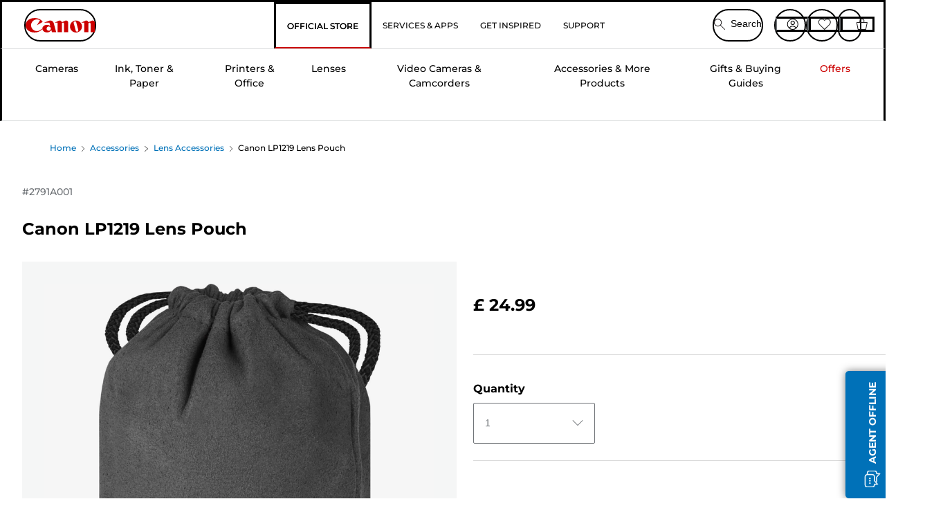

--- FILE ---
content_type: text/html; charset=utf-8
request_url: https://www.canon.co.uk/store/canon-lp1219-lens-pouch/2791A001/
body_size: 132127
content:
<!doctype html><html lang="en-GB"><head><meta name="charset" content="utf-8"/><meta name="viewport" content="width=device-width, initial-scale=1.0, minimum-scale=1.0, maximum-scale=5.0"/><meta name="format-detection" content="telephone=no"/><link data-react-helmet="true" rel="apple-touch-icon" href="/mobify/bundle/4077/static/img/global/apple-touch-icon.png"/><link data-react-helmet="true" rel="manifest" href="/mobify/bundle/4077/static/manifest.json"/><link data-react-helmet="true" rel="preload" href="https://fonts.gstatic.com/s/montserrat/v26/JTUSjIg1_i6t8kCHKm459Wlhyw.woff2" as="font" type="font/woff2" crossorigin="anonymous"/><link data-react-helmet="true" rel="preload" href="https://fonts.gstatic.com/s/montserrat/v26/JTUQjIg1_i6t8kCHKm459WxRyS7m.woff2" as="font" type="font/woff2" crossorigin="anonymous"/><link data-react-helmet="true" rel="stylesheet" media="screen" type="text/css" href="/mobify/bundle/4077/global.css"/><link data-react-helmet="true" rel="dns-prefetch" href="https://d.la3-c2-ia2.salesforceliveagent.com"/><link data-react-helmet="true" rel="preconnect" href="https://storage.googleapis.com" crossorigin="true"/><link data-react-helmet="true" rel="preconnect" href="https://comeandsee.my.site.com" crossorigin="true"/><link data-react-helmet="true" rel="preconnect" href="https://comeandsee.my.salesforce-scrt.com" crossorigin="true"/><link data-react-helmet="true" rel="dns-prefetch" href="http://cdn.appdynamics.com/"/><link data-react-helmet="true" rel="dns-prefetch" href="https://api.bazaarvoice.com"/><link data-react-helmet="true" rel="dns-prefetch" href="https://apps.bazaarvoice.com"/><link data-react-helmet="true" rel="dns-prefetch" href="https://network-eu-a.bazaarvoice.com"/><link data-react-helmet="true" rel="dns-prefetch" href="https://c.evidon.com"/><link data-react-helmet="true" rel="dns-prefetch" href="https://l.evidon.com"/><link data-react-helmet="true" rel="dns-prefetch" href="https://unpkg.com"/><link data-react-helmet="true" rel="dns-prefetch" href="https://api.cquotient.com"/><link data-react-helmet="true" rel="dns-prefetch" href="https://i1.adis.ws/"/><link data-react-helmet="true" rel="dns-prefetch" href="//cloud.typography.com"/><link data-react-helmet="true" rel="dns-prefetch" href="https://display.ugc.bazaarvoice.com"/><link data-react-helmet="true" rel="dns-prefetch" href="https://network.bazaarvoice.com"/><link data-react-helmet="true" rel="dns-prefetch" href="https://visitor-service-eu-west-1.tealiumiq.com"/><link data-react-helmet="true" rel="dns-prefetch" href="https://apps.nexus.bazaarvoice.com"/><link data-react-helmet="true" rel="dns-prefetch" href="//www.google-analytics.com"/><link data-react-helmet="true" rel="canonical" href="https://www.canon.co.uk/store/canon-lp1219-lens-pouch/2791A001/"/><meta data-react-helmet="true" charSet="UTF-8"/><meta data-react-helmet="true" property="f_appid" content="396972923733563"/><meta data-react-helmet="true" property="p_domain" content="6ffb64a0539dac3ee19243f6bd002912"/><meta data-react-helmet="true" property="google-site-verification" content="AEc5y4JTfwEjTxkz_LV85yNoTBzAAruvdXy0oJJT8wA"/><meta data-react-helmet="true" property="theme-color" content="#0176D3"/><meta data-react-helmet="true" property="apple-mobile-web-app-title" content="Canon Store"/><meta data-react-helmet="true" property="og:Title" content="Canon LP1219 Lens Pouch"/><meta data-react-helmet="true" property="og:Description" content="Shop online for Canon LP1219 Lens Pouch at Canon. Just one of many great deals in Lens Accessories"/><meta data-react-helmet="true" property="og:Url" content="https://www.canon.co.uk/store/canon-lp1219-lens-pouch/2791A001/"/><meta data-react-helmet="true" property="og:ImageUrl" content="https://i1.adis.ws/i/canon/2791A001_Case-LP-1219"/><meta data-react-helmet="true" property="og:Brand" content="Canon"/><meta data-react-helmet="true" property="og:Availability" content="outOfStock"/><meta data-react-helmet="true" name="twitter:Card" content="Summary_large_image"/><meta data-react-helmet="true" name="twitter:Title" content="Canon LP1219 Lens Pouch"/><meta data-react-helmet="true" name="twitter:Description" content="Shop online for Canon LP1219 Lens Pouch at Canon. Just one of many great deals in Lens Accessories"/><meta data-react-helmet="true" name="twitter:Image" content="https://i1.adis.ws/i/canon/2791A001_Case-LP-1219"/><meta data-react-helmet="true" name="twitter:Site" content="Canon UK"/><meta data-react-helmet="true" name="twitter:Url" content="https://www.canon.co.uk/store/canon-lp1219-lens-pouch/2791A001/"/><meta data-react-helmet="true" name="description" content="Shop online for Canon LP1219 Lens Pouch at Canon UK Store. Just one of the many great deals in Lens Cases &amp; Pouches. Free shipping on all orders over £30!."/><meta data-react-helmet="true" name="keywords" content="Canon LP1219 Lens Pouch, Canon UK Store"/><script data-react-helmet="true" src="/mobify/bundle/4077/static/head-active_data.js" id="headActiveData" async="" type="text/javascript"></script><script data-react-helmet="true" async="" src="//tags.tiqcdn.com/utag/canoneurope/uk-main/prod/utag.sync.js"></script><script data-react-helmet="true" rel="preconnect" async="" src="https://apps.bazaarvoice.com/deployments/canon-europe/main_site/production/en_GB/bv.js"></script><script data-react-helmet="true" id="tealium-utag-script" async="" src="//tags.tiqcdn.com/utag/canoneurope/uk-main/prod/utag.js"></script><script data-react-helmet="true" type="application/ld+json">{"@context":"https://schema.org/","@type":"Product","@id":"https://www.canon.co.uk/store/canon-lp1219-lens-pouch/2791A001/","name":"Canon LP1219 Lens Pouch","image":["https://i1.adis.ws/i/canon/2791A001_Case-LP-1219"],"description":"Protective soft case for selected EF lenses","sku":"2791A001","brand":{"@type":"Brand","name":"Canon"},"offers":{"@type":"Offer","url":"https://www.canon.co.uk/store/canon-lp1219-lens-pouch/2791A001/","priceCurrency":"GBP","price":24.99,"availability":"https://schema.org/OutOfStock"}}</script><title data-react-helmet="true">Buy Canon LP1219 Lens Pouch — Canon UK Store</title>
<script>(window.BOOMR_mq=window.BOOMR_mq||[]).push(["addVar",{"rua.upush":"false","rua.cpush":"false","rua.upre":"false","rua.cpre":"false","rua.uprl":"false","rua.cprl":"false","rua.cprf":"false","rua.trans":"","rua.cook":"false","rua.ims":"false","rua.ufprl":"false","rua.cfprl":"false","rua.isuxp":"false","rua.texp":"norulematch","rua.ceh":"false","rua.ueh":"false","rua.ieh.st":"0"}]);</script>
                              <script>!function(e){var n="https://s.go-mpulse.net/boomerang/";if("False"=="True")e.BOOMR_config=e.BOOMR_config||{},e.BOOMR_config.PageParams=e.BOOMR_config.PageParams||{},e.BOOMR_config.PageParams.pci=!0,n="https://s2.go-mpulse.net/boomerang/";if(window.BOOMR_API_key="7HTJR-MGHGC-LCPRS-Y5XWD-2C9P7",function(){function e(){if(!o){var e=document.createElement("script");e.id="boomr-scr-as",e.src=window.BOOMR.url,e.async=!0,i.parentNode.appendChild(e),o=!0}}function t(e){o=!0;var n,t,a,r,d=document,O=window;if(window.BOOMR.snippetMethod=e?"if":"i",t=function(e,n){var t=d.createElement("script");t.id=n||"boomr-if-as",t.src=window.BOOMR.url,BOOMR_lstart=(new Date).getTime(),e=e||d.body,e.appendChild(t)},!window.addEventListener&&window.attachEvent&&navigator.userAgent.match(/MSIE [67]\./))return window.BOOMR.snippetMethod="s",void t(i.parentNode,"boomr-async");a=document.createElement("IFRAME"),a.src="about:blank",a.title="",a.role="presentation",a.loading="eager",r=(a.frameElement||a).style,r.width=0,r.height=0,r.border=0,r.display="none",i.parentNode.appendChild(a);try{O=a.contentWindow,d=O.document.open()}catch(_){n=document.domain,a.src="javascript:var d=document.open();d.domain='"+n+"';void(0);",O=a.contentWindow,d=O.document.open()}if(n)d._boomrl=function(){this.domain=n,t()},d.write("<bo"+"dy onload='document._boomrl();'>");else if(O._boomrl=function(){t()},O.addEventListener)O.addEventListener("load",O._boomrl,!1);else if(O.attachEvent)O.attachEvent("onload",O._boomrl);d.close()}function a(e){window.BOOMR_onload=e&&e.timeStamp||(new Date).getTime()}if(!window.BOOMR||!window.BOOMR.version&&!window.BOOMR.snippetExecuted){window.BOOMR=window.BOOMR||{},window.BOOMR.snippetStart=(new Date).getTime(),window.BOOMR.snippetExecuted=!0,window.BOOMR.snippetVersion=12,window.BOOMR.url=n+"7HTJR-MGHGC-LCPRS-Y5XWD-2C9P7";var i=document.currentScript||document.getElementsByTagName("script")[0],o=!1,r=document.createElement("link");if(r.relList&&"function"==typeof r.relList.supports&&r.relList.supports("preload")&&"as"in r)window.BOOMR.snippetMethod="p",r.href=window.BOOMR.url,r.rel="preload",r.as="script",r.addEventListener("load",e),r.addEventListener("error",function(){t(!0)}),setTimeout(function(){if(!o)t(!0)},3e3),BOOMR_lstart=(new Date).getTime(),i.parentNode.appendChild(r);else t(!1);if(window.addEventListener)window.addEventListener("load",a,!1);else if(window.attachEvent)window.attachEvent("onload",a)}}(),"".length>0)if(e&&"performance"in e&&e.performance&&"function"==typeof e.performance.setResourceTimingBufferSize)e.performance.setResourceTimingBufferSize();!function(){if(BOOMR=e.BOOMR||{},BOOMR.plugins=BOOMR.plugins||{},!BOOMR.plugins.AK){var n=""=="true"?1:0,t="",a="amip6xixzcobe2lnnxka-f-bfc4a6d43-clientnsv4-s.akamaihd.net",i="false"=="true"?2:1,o={"ak.v":"39","ak.cp":"191888","ak.ai":parseInt("177521",10),"ak.ol":"0","ak.cr":9,"ak.ipv":4,"ak.proto":"h2","ak.rid":"6ffb10d9","ak.r":44387,"ak.a2":n,"ak.m":"a","ak.n":"essl","ak.bpcip":"3.16.255.0","ak.cport":46932,"ak.gh":"23.192.164.18","ak.quicv":"","ak.tlsv":"tls1.3","ak.0rtt":"","ak.0rtt.ed":"","ak.csrc":"-","ak.acc":"","ak.t":"1768779220","ak.ak":"hOBiQwZUYzCg5VSAfCLimQ==qpkYvQ+mwAHRASPSIKgpH8kYfRYmKxbI3axn+CgNyg1BnjVKfUuUetOxB0MnHsMEADsncVjxQDWamInqq+eeLBHCVrLGJMFT4Md32eaX9s0UzzBj9Wk6pVRqAuWjCmA5e4ygKhltWfhVhUB6kaEzh8Nawxn/eaboLQDefnevFlz5k0kNQdqgVNf1ELOogZpz1zKHsXELg60d7oRP0rpbVu7rg6TogHH5vYACu3A3ANKPRjAbZGjz1ugE+KufcMaExoB94kbX33oxja6mH5qIgx6KhJUbxMo7BZPLy0nAULM6B5Y0NtisZXK3leBHqedAyPGEehmA7ETD131N/eX52BxadUrcZMaOtz6j6Xsb8fXF0rDIy0yC/1gX85oXdK9tVqk3pl01zMQVsNYYWQ36NtXBNjjaMaNeoDc13jPsOgQ=","ak.pv":"586","ak.dpoabenc":"","ak.tf":i};if(""!==t)o["ak.ruds"]=t;var r={i:!1,av:function(n){var t="http.initiator";if(n&&(!n[t]||"spa_hard"===n[t]))o["ak.feo"]=void 0!==e.aFeoApplied?1:0,BOOMR.addVar(o)},rv:function(){var e=["ak.bpcip","ak.cport","ak.cr","ak.csrc","ak.gh","ak.ipv","ak.m","ak.n","ak.ol","ak.proto","ak.quicv","ak.tlsv","ak.0rtt","ak.0rtt.ed","ak.r","ak.acc","ak.t","ak.tf"];BOOMR.removeVar(e)}};BOOMR.plugins.AK={akVars:o,akDNSPreFetchDomain:a,init:function(){if(!r.i){var e=BOOMR.subscribe;e("before_beacon",r.av,null,null),e("onbeacon",r.rv,null,null),r.i=!0}return this},is_complete:function(){return!0}}}}()}(window);</script></head><body><div><svg xmlns="http://www.w3.org/2000/svg" xmlns:xlink="http://www.w3.org/1999/xlink" style="position: absolute; width: 0; height: 0" aria-hidden="true" id="__SVG_SPRITE_NODE__"><symbol viewBox="0 0 24 24" fill="none" xmlns="http://www.w3.org/2000/svg" id="chevron-right">
<path d="M15.7799 11.2799C15.9206 11.4204 15.9997 11.611 15.9999 11.8099V12.1899C15.9976 12.3883 15.9188 12.5781 15.7799 12.7199L10.6399 17.8499C10.546 17.9445 10.4182 17.9978 10.2849 17.9978C10.1516 17.9978 10.0238 17.9445 9.92992 17.8499L9.21992 17.1399C9.12586 17.0477 9.07285 16.9215 9.07285 16.7899C9.07285 16.6582 9.12586 16.532 9.21992 16.4399L13.6699 11.9999L9.21992 7.55985C9.12526 7.46597 9.07202 7.33817 9.07202 7.20485C9.07202 7.07153 9.12526 6.94374 9.21992 6.84985L9.92992 6.14985C10.0238 6.0552 10.1516 6.00195 10.2849 6.00195C10.4182 6.00195 10.546 6.0552 10.6399 6.14985L15.7799 11.2799Z" fill="currentColor" />
</symbol><symbol xmlns="http://www.w3.org/2000/svg" viewBox="0 0 31.999 32" id="basket">
  <g id="basket_Icons" transform="translate(0)">
    <path id="basket_icon-basket-5" d="M31.77,10.37A1,1,0,0,0,31,10H23.03V7a7,7,0,1,0-14,0v3H1a.971.971,0,0,0-.77.37,1,1,0,0,0-.21.83l4,20A.988.988,0,0,0,5,32H27.01a1,1,0,0,0,.98-.8l3.99-20a1,1,0,0,0-.21-.83ZM11.03,7a5,5,0,1,1,10,0v3h-10ZM26.19,30H5.82L2.22,12H29.78L26.19,30Z" fill="#231f20" />
  </g>
</symbol><symbol xmlns="http://www.w3.org/2000/svg" viewBox="0 0 24 24.001" id="buttonmedium">
  <g id="buttonmedium_icon-basket-line_" data-name="icon-basket-line " transform="translate(0)">
    <path id="buttonmedium_icon-basket-line_2" data-name="icon-basket-line " d="M23.828,7.778a.752.752,0,0,0-.578-.278H17.273V5.25a5.25,5.25,0,1,0-10.5,0V7.5H.75a.728.728,0,0,0-.578.278A.749.749,0,0,0,.015,8.4l3,15a.741.741,0,0,0,.735.6H20.258a.748.748,0,0,0,.735-.6l2.993-15a.749.749,0,0,0-.158-.623ZM8.273,5.25a3.75,3.75,0,0,1,7.5,0V7.5h-7.5V5.25ZM19.643,22.5H4.365L1.665,9H22.336L19.643,22.5Z" transform="translate(0)" fill="#FFFFFF" />
  </g>
</symbol><symbol xmlns="http://www.w3.org/2000/svg" viewBox="0 0 24 17.117" id="pdpEmailIcon">
  <path id="pdpEmailIcon_icon-email-line_" data-name="icon-email-line " d="M22.92,0H1.072A1.072,1.072,0,0,0,0,1.072V16.045a1.072,1.072,0,0,0,1.072,1.072H22.928A1.072,1.072,0,0,0,24,16.045V1.072A1.072,1.072,0,0,0,22.928,0ZM1.5,2.617,7.43,8.487,1.5,14.41ZM14.425,7.888h0c-.69.675-1.252,1.215-1.56,1.492a1.94,1.94,0,0,1-2.422-.015L2.5,1.5H20.836C19.187,3.157,16.3,6.043,14.418,7.888ZM8.495,9.545l.93.922a.41.41,0,0,0,.075.06,3.979,3.979,0,0,0,2.287.78,3.056,3.056,0,0,0,2.084-.817c.24-.217.622-.585,1.087-1.035l6.358,6.163H2.422L8.495,9.552ZM16.037,8.4c2.152-2.122,5.128-5.106,6.455-6.44V14.658Z" fill="#FFFFFF" />
</symbol><symbol xmlns="http://www.w3.org/2000/svg" viewBox="0 0 12.001 12" id="Badgelabel">
  <g id="Badgelabel_Group_18620" data-name="Group 18620" transform="translate(-8)">
    <g id="Badgelabel_Group_18618" data-name="Group 18618" transform="translate(0.223)">
      <path id="Badgelabel_Path_10824" data-name="Path 10824" d="M101.885,276.144,94.846,269.1l0-4.957,4.962,0,7.039,7.039Zm-6.3-7.345,6.3,6.3,3.917-3.917-6.3-6.3-3.918,0Z" transform="translate(-87.067 -264.144)" fill="#fff" />
      <g id="Badgelabel_Group_14587" data-name="Group 14587" transform="translate(9.177 1.399)">
        <g id="Badgelabel_Group_18172" data-name="Group 18172" transform="translate(0)">
          <path id="Badgelabel_Path_10825" data-name="Path 10825" d="M107.631,278.125a1.205,1.205,0,1,1,.853-.353,1.2,1.2,0,0,1-.853.353m0-1.673a.468.468,0,1,0,.331.137.466.466,0,0,0-.331-.137" transform="translate(-106.425 -275.714)" fill="#fff" />
        </g>
      </g>
    </g>
  </g>
</symbol><symbol xmlns="http://www.w3.org/2000/svg" viewBox="0 0 31.98 17.005" id="upward-arrow">
  <path id="upward-arrow_icon-up-line_" data-name="icon-up-line " d="M31,17a1.024,1.024,0,0,1-.71-.29L16,2.41,1.71,16.71a1,1,0,0,1-1.41,0A.982.982,0,0,1,.01,16a1.024,1.024,0,0,1,.29-.71L15.29.29a1,1,0,0,1,1.41,0l15,15a.982.982,0,0,1,.29.71,1.024,1.024,0,0,1-.29.71.966.966,0,0,1-.71.29Z" transform="translate(-0.01 0.002)" fill="#231f20" />
</symbol><symbol xmlns="http://www.w3.org/2000/svg" viewBox="0 0 31.99 17.003" id="downward-arrow">
  <path id="downward-arrow_icon-down-line_" data-name="icon-down-line " d="M16,17a1.024,1.024,0,0,1-.71-.29l-15-15A.982.982,0,0,1,0,1,1.024,1.024,0,0,1,.29.29a1.008,1.008,0,0,1,1.42,0L16,14.58,30.29.29a1,1,0,0,1,1.41,0,.982.982,0,0,1,.29.71,1.024,1.024,0,0,1-.29.71l-15,15a.982.982,0,0,1-.71.29Z" transform="translate(0 0.002)" fill="#231f20" />
</symbol><symbol xmlns="http://www.w3.org/2000/svg" viewBox="0 0 25 17" id="free-delivery">
  <path id="free-delivery_free-delivery-icon" d="M70.683,174.594l0-4.964-3.78-6.072H62.64v-2.9H46.687v13.932H49.93l.009.055a2.335,2.335,0,0,0,4.625,0l.009-.055H63.6l.009.055a2.335,2.335,0,0,0,4.625,0l.009-.055Zm-6.434-.347a1.673,1.673,0,1,1,1.673,1.721,1.7,1.7,0,0,1-1.673-1.721m0-5.311v-3.029h3.325l1.893,3.029Zm5.758,4v.959H68.243l-.009-.056a2.335,2.335,0,0,0-4.625,0l-.009.055h-.959v-9.647h3.9l.6.959H63.574v4.418H69.9l.094.152.01,2.462H68.8v.7Zm-19.428,1.307a1.673,1.673,0,1,1,1.673,1.721,1.7,1.7,0,0,1-1.673-1.721m11.387-.348H54.573l-.009-.056a2.335,2.335,0,0,0-4.625,0l-.009.055H47.362V161.357h14.6Z" transform="translate(-46.187 -160.162)" fill="#417505" stroke="rgba(0,0,0,0)" stroke-width="1" />
</symbol><symbol xmlns="http://www.w3.org/2000/svg" viewBox="0 0 17.414 17.414" id="close">
  <g id="close_Menu" transform="translate(-3.241 -1.308)">
    <path id="close_Line_Copy_3" data-name="Line Copy 3" d="M0,0H22.627" transform="translate(3.948 2.015) rotate(45)" fill="none" stroke="#000" stroke-linecap="square" stroke-width="1" />
    <path id="close_Line_Copy_3-2" data-name="Line Copy 3" d="M0,0H22.627" transform="translate(3.948 18.015) rotate(-45)" fill="none" stroke="#000" stroke-linecap="square" stroke-width="1" />
  </g>
</symbol><symbol xmlns="http://www.w3.org/2000/svg" viewBox="0 0 32 32" id="arrow">
  <path id="arrow_Path_15929" data-name="Path 15929" d="M12.69,7.26a.982.982,0,0,0-.71-.29,1.024,1.024,0,0,0-.71.29,1,1,0,0,0,0,1.41l7.32,7.32-7.32,7.32a1,1,0,0,0,0,1.41.982.982,0,0,0,.71.29,1.024,1.024,0,0,0,.71-.29l8.03-8.03a.982.982,0,0,0,.29-.71,1.024,1.024,0,0,0-.29-.71Z" fill="#0071B8" />
  <path id="arrow_Path_15930" data-name="Path 15930" d="M16,0A16,16,0,1,0,32,16,16.021,16.021,0,0,0,16,0Zm0,30A14,14,0,1,1,30,16,14.015,14.015,0,0,1,16,30Z" fill="#0071B8" />
</symbol><symbol xmlns="http://www.w3.org/2000/svg" viewBox="0 0 44 72" id="nextarrow">
  <rect id="nextarrow_Rectangle_251" data-name="Rectangle 251" width="12" height="24" fill="#fff" opacity="0.996" />
  <path id="nextarrow_Path_383" data-name="Path 383" d="M-10969.429-19979.027l12,12-12,12" transform="translate(10985.429 20003.027)" fill="none" stroke="#c00" stroke-linecap="round" stroke-linejoin="round" stroke-width="2" />
</symbol><symbol xmlns="http://www.w3.org/2000/svg" viewBox="0 0 44 72" id="prevarrow">
  <g id="prevarrow_Group_18572" data-name="Group 18572" opacity="0.996">
    <rect id="prevarrow_Rectangle_251" data-name="Rectangle 251" width="12" height="24" fill="#fff" />
    <path id="prevarrow_Path_383" data-name="Path 383" d="M-10957.429-19979.027l-12,12,12,12" transform="translate(10985.429 20003.027)" fill="none" stroke="#c00" stroke-linecap="round" stroke-linejoin="round" stroke-width="2" />
  </g>
</symbol><symbol xmlns="http://www.w3.org/2000/svg" viewBox="0 0 4.251 8" id="breadcrumbforwardarrow">
  <g id="breadcrumbforwardarrow_icon-right-line_" data-name="icon-right-line " transform="translate(0.002)">
    <path id="breadcrumbforwardarrow_icon-right-line_2" data-name="icon-right-line " d="M4.248,4a.256.256,0,0,1-.073.177L.426,7.927A.245.245,0,0,1,.248,8a.256.256,0,0,1-.178-.073.249.249,0,0,1,0-.352L3.643,4,.071.428a.252.252,0,0,1,0-.355A.245.245,0,0,1,.248,0,.256.256,0,0,1,.426.073l3.75,3.75A.246.246,0,0,1,4.248,4Z" transform="translate(0)" fill="#090909" />
  </g>
</symbol><symbol xmlns="http://www.w3.org/2000/svg" viewBox="0 0 4.251 8" id="breadcrumbbackwardarrow">
  <g id="breadcrumbbackwardarrow_icon-right-line_" data-name="icon-right-line " transform="translate(0.002)">
    <path id="breadcrumbbackwardarrow_icon-right-line_2" data-name="icon-right-line " d="M4.248,4a.256.256,0,0,1-.073.177L.426,7.927A.245.245,0,0,1,.248,8a.256.256,0,0,1-.178-.073.249.249,0,0,1,0-.352L3.643,4,.071.428a.252.252,0,0,1,0-.355A.245.245,0,0,1,.248,0,.256.256,0,0,1,.426.073l3.75,3.75A.246.246,0,0,1,4.248,4Z" transform="translate(0)" fill="#0071B8" />
  </g>
</symbol><symbol xmlns="http://www.w3.org/2000/svg" viewBox="0 0 32 32" id="closeiconview">
  <defs>
    <style>
      #closeiconview .cls-1 {
        fill: #231f20;
        stroke-width: 0px;
      }
    </style>
  </defs>
  <g id="closeiconview_Icons">
    <g>
      <path class="cls-1" d="m17.41,16l7.14-7.14c.39-.39.39-1.02,0-1.41s-1.02-.39-1.41,0l-7.14,7.14-7.14-7.14c-.39-.39-1.02-.39-1.41,0s-.39,1.02,0,1.41l7.14,7.14-7.14,7.14c-.39.39-.39,1.02,0,1.41.2.2.45.29.71.29s.51-.1.71-.29l7.14-7.14,7.14,7.14c.2.2.45.29.71.29s.51-.1.71-.29c.39-.39.39-1.02,0-1.41l-7.14-7.14Z" />
      <path class="cls-1" d="m16,32C7.18,32,0,24.82,0,16S7.18,0,16,0s16,7.18,16,16-7.18,16-16,16Zm0-30c-7.72,0-14,6.28-14,14s6.28,14,14,14,14-6.28,14-14S23.72,2,16,2Z" />
    </g>
  </g>
</symbol><symbol xmlns="http://www.w3.org/2000/svg" viewBox="0 0 32.005 31.993" id="icon-close-blue">
  <path id="icon-close-blue_icon-close-line_" data-name="icon-close-line " d="M17.41,16,31.71,1.71A1,1,0,0,0,30.3.3L16.01,14.59,1.71.29A1,1,0,0,0,.29,1.71L14.58,16,.29,30.29a1,1,0,0,0,0,1.41.982.982,0,0,0,.71.29,1.024,1.024,0,0,0,.71-.29L16,17.41,30.29,31.7a.982.982,0,0,0,.71.29,1.024,1.024,0,0,0,.71-.29,1,1,0,0,0,0-1.41L17.42,16Z" transform="translate(0.003 0.002)" fill="#0071B8" />
</symbol><symbol xmlns="http://www.w3.org/2000/svg" viewBox="0 0 31.993 28.007" id="icon-heart-blue">
  <path id="icon-heart-blue_icon-heart-line_" data-name="icon-heart-line " d="M16,28a1,1,0,0,1-.71-.3L2.26,14.53A8.982,8.982,0,0,1,.02,8.05a8.828,8.828,0,0,1,2.2-5.17A9.714,9.714,0,0,1,8.61,0,9.784,9.784,0,0,1,16,3.21,9.765,9.765,0,0,1,23.39,0a9.658,9.658,0,0,1,6.35,2.83l.04.04a8.835,8.835,0,0,1,2.19,5.18,8.934,8.934,0,0,1-2.19,6.43L16.71,27.7A1,1,0,0,1,16,28ZM8.94,1.99H8.69A7.673,7.673,0,0,0,3.68,4.23,6.857,6.857,0,0,0,2.02,8.18a7.065,7.065,0,0,0,1.7,4.98L16,25.57,28.32,13.11a6.992,6.992,0,0,0,1.66-4.93A6.857,6.857,0,0,0,28.3,4.2a7.647,7.647,0,0,0-4.99-2.22c-3.98-.16-6.39,3.19-6.5,3.34a1.014,1.014,0,0,1-.82.42h0a1.028,1.028,0,0,1-.82-.42A8.3,8.3,0,0,0,8.93,1.98Z" transform="translate(0.001 0.007)" fill="#0071B8" />
</symbol><symbol xmlns="http://www.w3.org/2000/svg" viewBox="0 0 17 32" id="rightarrowview">
  <defs>
    <style>
      #rightarrowview .cls-1 {
        fill: #231f20;
        stroke-width: 0px;
      }
    </style>
  </defs>
  <g id="rightarrowview_Icons">
    <path class="cls-1" d="m17,16c0,.26-.1.51-.29.71L1.71,31.71c-.2.2-.45.29-.71.29s-.51-.1-.71-.29c-.39-.39-.39-1.02,0-1.41l14.29-14.29L.29,1.71C-.1,1.32-.1.68.29.29c.2-.2.45-.29.71-.29s.51.1.71.29l15,15c.2.2.29.45.29.71Z" />
  </g>
</symbol><symbol xmlns="http://www.w3.org/2000/svg" viewBox="0 0 31.99 17.003" id="downwardArrowQuantity">
  <path id="downwardArrowQuantity_icon-down-line_" data-name="icon-down-line " d="M16,17a1.024,1.024,0,0,1-.71-.29l-15-15A.982.982,0,0,1,0,1,1.024,1.024,0,0,1,.29.29a1.008,1.008,0,0,1,1.42,0L16,14.58,30.29.29a1,1,0,0,1,1.41,0,.982.982,0,0,1,.29.71,1.024,1.024,0,0,1-.29.71l-15,15a.982.982,0,0,1-.71.29Z" transform="translate(0 0.002)" fill="#6E7276" />
</symbol><symbol xmlns="http://www.w3.org/2000/svg" viewBox="0 0 32.001 24.042" id="icon-tick-line">
  <path id="icon-tick-line_icon-tick-line_" data-name="icon-tick-line " d="M10.52,24.04a1.052,1.052,0,0,1-.71-.29L.29,14.23A1,1,0,0,1,1.7,12.82l8.78,8.78L30.27.32A.988.988,0,0,1,31.68.27a1,1,0,0,1,.05,1.41L11.25,23.72a1,1,0,0,1-.71.32h-.02Z" transform="translate(0.002 0.002)" fill="#ffffff" />
</symbol></svg></div><div class="react-target"><style data-emotion="css-global 73ik0r">@font-face{font-family:'Montserrat';font-style:italic;font-weight:500;src:url(https://fonts.gstatic.com/s/montserrat/v26/JTUQjIg1_i6t8kCHKm459WxRxy7mw9c.woff2) format('woff2');unicode-range:U+0100-02AF,U+0304,U+0308,U+0329,U+1E00-1E9F,U+1EF2-1EFF,U+2020,U+20A0-20AB,U+20AD-20CF,U+2113,U+2C60-2C7F,U+A720-A7FF;font-display:swap;}@font-face{font-family:'Montserrat';font-style:italic;font-weight:500;src:url(https://fonts.gstatic.com/s/montserrat/v26/JTUQjIg1_i6t8kCHKm459WxRyS7m.woff2) format('woff2');unicode-range:U+0000-00FF,U+0131,U+0152-0153,U+02BB-02BC,U+02C6,U+02DA,U+02DC,U+0304,U+0308,U+0329,U+2000-206F,U+2074,U+20AC,U+2122,U+2191,U+2193,U+2212,U+2215,U+FEFF,U+FFFD;font-display:swap;}@font-face{font-family:'Montserrat';font-style:italic;font-weight:700;src:url(https://fonts.gstatic.com/s/montserrat/v26/JTUQjIg1_i6t8kCHKm459WxRxy7mw9c.woff2) format('woff2');unicode-range:U+0100-02AF,U+0304,U+0308,U+0329,U+1E00-1E9F,U+1EF2-1EFF,U+2020,U+20A0-20AB,U+20AD-20CF,U+2113,U+2C60-2C7F,U+A720-A7FF;font-display:swap;}@font-face{font-family:'Montserrat';font-style:italic;font-weight:700;src:url(https://fonts.gstatic.com/s/montserrat/v26/JTUQjIg1_i6t8kCHKm459WxRyS7m.woff2) format('woff2');unicode-range:U+0000-00FF,U+0131,U+0152-0153,U+02BB-02BC,U+02C6,U+02DA,U+02DC,U+0304,U+0308,U+0329,U+2000-206F,U+2074,U+20AC,U+2122,U+2191,U+2193,U+2212,U+2215,U+FEFF,U+FFFD;font-display:swap;}@font-face{font-family:'Montserrat';font-style:normal;font-weight:500;src:url(https://fonts.gstatic.com/s/montserrat/v26/JTUSjIg1_i6t8kCHKm459Wdhyzbi.woff2) format('woff2');unicode-range:U+0100-02AF,U+0304,U+0308,U+0329,U+1E00-1E9F,U+1EF2-1EFF,U+2020,U+20A0-20AB,U+20AD-20CF,U+2113,U+2C60-2C7F,U+A720-A7FF;font-display:swap;}@font-face{font-family:'Montserrat';font-style:normal;font-weight:500;src:url(https://fonts.gstatic.com/s/montserrat/v26/JTUSjIg1_i6t8kCHKm459Wlhyw.woff2) format('woff2');unicode-range:U+0000-00FF,U+0131,U+0152-0153,U+02BB-02BC,U+02C6,U+02DA,U+02DC,U+0304,U+0308,U+0329,U+2000-206F,U+2074,U+20AC,U+2122,U+2191,U+2193,U+2212,U+2215,U+FEFF,U+FFFD;font-display:swap;}@font-face{font-family:'Montserrat';font-style:normal;font-weight:700;src:url(https://fonts.gstatic.com/s/montserrat/v26/JTUSjIg1_i6t8kCHKm459Wdhyzbi.woff2) format('woff2');unicode-range:U+0100-02AF,U+0304,U+0308,U+0329,U+1E00-1E9F,U+1EF2-1EFF,U+2020,U+20A0-20AB,U+20AD-20CF,U+2113,U+2C60-2C7F,U+A720-A7FF;font-display:swap;}@font-face{font-family:'Montserrat';font-style:normal;font-weight:700;src:url(https://fonts.gstatic.com/s/montserrat/v26/JTUSjIg1_i6t8kCHKm459Wlhyw.woff2) format('woff2');unicode-range:U+0000-00FF,U+0131,U+0152-0153,U+02BB-02BC,U+02C6,U+02DA,U+02DC,U+0304,U+0308,U+0329,U+2000-206F,U+2074,U+20AC,U+2122,U+2191,U+2193,U+2212,U+2215,U+FEFF,U+FFFD;font-display:swap;}@font-face{font-family:'Tungsten A';src:url([data-uri]);font-weight:600;font-style:normal;font-display:swap;}@font-face{font-family:'Tungsten B';src:url([data-uri]);font-weight:600;font-style:normal;font-display:swap;}</style><style data-emotion="css-global 16iumv8">:host,:root,[data-theme]{--chakra-ring-inset:var(--chakra-empty,/*!*/ /*!*/);--chakra-ring-offset-width:0px;--chakra-ring-offset-color:#fff;--chakra-ring-color:rgba(66, 153, 225, 0.6);--chakra-ring-offset-shadow:0 0 #0000;--chakra-ring-shadow:0 0 #0000;--chakra-space-x-reverse:0;--chakra-space-y-reverse:0;--chakra-colors-transparent:transparent;--chakra-colors-current:currentColor;--chakra-colors-black:#000000;--chakra-colors-white:#ffffff;--chakra-colors-whiteAlpha-50:rgba(255, 255, 255, 0.04);--chakra-colors-whiteAlpha-100:rgba(255, 255, 255, 0.06);--chakra-colors-whiteAlpha-200:rgba(255, 255, 255, 0.08);--chakra-colors-whiteAlpha-300:rgba(255, 255, 255, 0.16);--chakra-colors-whiteAlpha-400:rgba(255, 255, 255, 0.24);--chakra-colors-whiteAlpha-500:rgba(255, 255, 255, 0.36);--chakra-colors-whiteAlpha-600:rgba(255, 255, 255, 0.48);--chakra-colors-whiteAlpha-700:rgba(255, 255, 255, 0.64);--chakra-colors-whiteAlpha-800:rgba(255, 255, 255, 0.80);--chakra-colors-whiteAlpha-900:rgba(255, 255, 255, 0.92);--chakra-colors-blackAlpha-50:rgba(0, 0, 0, 0.04);--chakra-colors-blackAlpha-100:rgba(0, 0, 0, 0.06);--chakra-colors-blackAlpha-200:rgba(0, 0, 0, 0.08);--chakra-colors-blackAlpha-300:rgba(0, 0, 0, 0.16);--chakra-colors-blackAlpha-400:rgba(0, 0, 0, 0.24);--chakra-colors-blackAlpha-500:rgba(0, 0, 0, 0.36);--chakra-colors-blackAlpha-600:rgba(0, 0, 0, 0.48);--chakra-colors-blackAlpha-700:rgba(0, 0, 0, 0.64);--chakra-colors-blackAlpha-800:rgba(0, 0, 0, 0.80);--chakra-colors-blackAlpha-900:rgba(0, 0, 0, 0.92);--chakra-colors-gray-50:#F3F3F3;--chakra-colors-gray-100:#E5E5E5;--chakra-colors-gray-200:#C9C9C9;--chakra-colors-gray-300:#AEAEAE;--chakra-colors-gray-400:#A0A0A0;--chakra-colors-gray-500:#939393;--chakra-colors-gray-600:#747474;--chakra-colors-gray-700:#5C5C5C;--chakra-colors-gray-800:#444444;--chakra-colors-gray-900:#181818;--chakra-colors-red-50:#FEF1EE;--chakra-colors-red-100:#FEDED8;--chakra-colors-red-200:#FEB8AB;--chakra-colors-red-300:#FE8F7D;--chakra-colors-red-400:#FE7765;--chakra-colors-red-500:#FE5C4C;--chakra-colors-red-600:#EA001E;--chakra-colors-red-700:#BA0517;--chakra-colors-red-800:#8E030F;--chakra-colors-red-900:#640103;--chakra-colors-orange-50:#FEF1ED;--chakra-colors-orange-100:#FFDED5;--chakra-colors-orange-200:#FEB9A5;--chakra-colors-orange-300:#FF906E;--chakra-colors-orange-400:#FF784F;--chakra-colors-orange-500:#FF5D2D;--chakra-colors-orange-600:#D83A00;--chakra-colors-orange-700:#AA3001;--chakra-colors-orange-800:#7E2600;--chakra-colors-orange-900:#541D01;--chakra-colors-yellow-50:#FBF3E0;--chakra-colors-yellow-100:#F9E3B6;--chakra-colors-yellow-200:#FCC003;--chakra-colors-yellow-300:#E4A201;--chakra-colors-yellow-400:#D79304;--chakra-colors-yellow-500:#CA8501;--chakra-colors-yellow-600:#A86403;--chakra-colors-yellow-700:#8C4B02;--chakra-colors-yellow-800:#6F3400;--chakra-colors-yellow-900:#4F2100;--chakra-colors-green-50:#EBF7E6;--chakra-colors-green-100:#CDEFC4;--chakra-colors-green-200:#91DB8B;--chakra-colors-green-300:#45C65A;--chakra-colors-green-400:#41B658;--chakra-colors-green-500:#3BA755;--chakra-colors-green-600:#2E844A;--chakra-colors-green-700:#22683E;--chakra-colors-green-800:#194E31;--chakra-colors-green-900:#0E3522;--chakra-colors-teal-50:#DEF9F3;--chakra-colors-teal-100:#ACF3E4;--chakra-colors-teal-200:#04E1CB;--chakra-colors-teal-300:#01C3B3;--chakra-colors-teal-400:#03B4A7;--chakra-colors-teal-500:#06A59A;--chakra-colors-teal-600:#0B827C;--chakra-colors-teal-700:#056764;--chakra-colors-teal-800:#024D4C;--chakra-colors-teal-900:#023434;--chakra-colors-blue-50:#EEF4FF;--chakra-colors-blue-100:#D8E6FE;--chakra-colors-blue-200:#AACBFF;--chakra-colors-blue-300:#78B0FD;--chakra-colors-blue-400:#57A3FD;--chakra-colors-blue-500:#1B96FF;--chakra-colors-blue-600:#0176D3;--chakra-colors-blue-700:#0B5CAB;--chakra-colors-blue-800:#014486;--chakra-colors-blue-900:#032D60;--chakra-colors-cyan-50:#EAF5FE%;--chakra-colors-cyan-100:#CFE9FE;--chakra-colors-cyan-200:#90D0FE;--chakra-colors-cyan-300:#1AB9FF;--chakra-colors-cyan-400:#08ABED;--chakra-colors-cyan-500:#0D9DDA;--chakra-colors-cyan-600:#107CAD;--chakra-colors-cyan-700:#05628A;--chakra-colors-cyan-800:#084968;--chakra-colors-cyan-900:#023248;--chakra-colors-purple-50:#F6F2FB;--chakra-colors-purple-100:#ECE1F9;--chakra-colors-purple-200:#D78FF5;--chakra-colors-purple-300:#C29EF1;--chakra-colors-purple-400:#B78DEF;--chakra-colors-purple-500:#AD7BEE;--chakra-colors-purple-600:#9050E9;--chakra-colors-purple-700:#7526E3;--chakra-colors-purple-800:#5A1BA9;--chakra-colors-purple-900:#401075;--chakra-colors-pink-50:#F9F0FF;--chakra-colors-pink-100:#F2DEFE;--chakra-colors-pink-200:#E5B9FE;--chakra-colors-pink-300:#D892FE;--chakra-colors-pink-400:#D17DFE;--chakra-colors-pink-500:#CB65FF;--chakra-colors-pink-600:#BA01FF;--chakra-colors-pink-700:#9602C7;--chakra-colors-pink-800:#730394;--chakra-colors-pink-900:#520066;--chakra-colors-linkedin-50:#E8F4F9;--chakra-colors-linkedin-100:#CFEDFB;--chakra-colors-linkedin-200:#9BDAF3;--chakra-colors-linkedin-300:#68C7EC;--chakra-colors-linkedin-400:#34B3E4;--chakra-colors-linkedin-500:#00A0DC;--chakra-colors-linkedin-600:#008CC9;--chakra-colors-linkedin-700:#0077B5;--chakra-colors-linkedin-800:#005E93;--chakra-colors-linkedin-900:#004471;--chakra-colors-facebook-50:#E8F4F9;--chakra-colors-facebook-100:#D9DEE9;--chakra-colors-facebook-200:#B7C2DA;--chakra-colors-facebook-300:#6482C0;--chakra-colors-facebook-400:#4267B2;--chakra-colors-facebook-500:#385898;--chakra-colors-facebook-600:#314E89;--chakra-colors-facebook-700:#29487D;--chakra-colors-facebook-800:#223B67;--chakra-colors-facebook-900:#1E355B;--chakra-colors-messenger-50:#D0E6FF;--chakra-colors-messenger-100:#B9DAFF;--chakra-colors-messenger-200:#A2CDFF;--chakra-colors-messenger-300:#7AB8FF;--chakra-colors-messenger-400:#2E90FF;--chakra-colors-messenger-500:#0078FF;--chakra-colors-messenger-600:#0063D1;--chakra-colors-messenger-700:#0052AC;--chakra-colors-messenger-800:#003C7E;--chakra-colors-messenger-900:#002C5C;--chakra-colors-whatsapp-50:#dffeec;--chakra-colors-whatsapp-100:#b9f5d0;--chakra-colors-whatsapp-200:#90edb3;--chakra-colors-whatsapp-300:#65e495;--chakra-colors-whatsapp-400:#3cdd78;--chakra-colors-whatsapp-500:#22c35e;--chakra-colors-whatsapp-600:#179848;--chakra-colors-whatsapp-700:#0c6c33;--chakra-colors-whatsapp-800:#01421c;--chakra-colors-whatsapp-900:#001803;--chakra-colors-twitter-50:#E5F4FD;--chakra-colors-twitter-100:#C8E9FB;--chakra-colors-twitter-200:#A8DCFA;--chakra-colors-twitter-300:#83CDF7;--chakra-colors-twitter-400:#57BBF5;--chakra-colors-twitter-500:#1DA1F2;--chakra-colors-twitter-600:#1A94DA;--chakra-colors-twitter-700:#1681BF;--chakra-colors-twitter-800:#136B9E;--chakra-colors-twitter-900:#0D4D71;--chakra-colors-telegram-50:#E3F2F9;--chakra-colors-telegram-100:#C5E4F3;--chakra-colors-telegram-200:#A2D4EC;--chakra-colors-telegram-300:#7AC1E4;--chakra-colors-telegram-400:#47A9DA;--chakra-colors-telegram-500:#0088CC;--chakra-colors-telegram-600:#007AB8;--chakra-colors-telegram-700:#006BA1;--chakra-colors-telegram-800:#005885;--chakra-colors-telegram-900:#003F5E;--chakra-colors-ratings:#FFB300;--chakra-colors-ratingsTransparent:#FFB30020;--chakra-colors-imgBG:#F5F6F6;--chakra-colors-brand-red-10:#FDF2F2;--chakra-colors-brand-red-20:#F19084;--chakra-colors-brand-red-50:#CC0000;--chakra-colors-brand-red-100:#DD4B39;--chakra-colors-brand-red-200:#C92228;--chakra-colors-brand-red-400:#A30000;--chakra-colors-brand-blue-10:#F4F8FB;--chakra-colors-brand-blue-50:#0071B8;--chakra-colors-brand-blue-100:#4099FF;--chakra-colors-brand-blue-200:#005AB4;--chakra-colors-brand-blue-400:#4875B4;--chakra-colors-brand-blue-600:#3B5998;--chakra-colors-brand-blue-700:#1343DE;--chakra-colors-brand-green-20:#F5F8F2;--chakra-colors-brand-green-50:#417505;--chakra-colors-brand-green-100:#335D04;--chakra-colors-brand-green-200:#167A5E;--chakra-colors-brand-grey-10:#D9D9D9;--chakra-colors-brand-grey-20:#F5F6F6;--chakra-colors-brand-grey-30:#ECEDED;--chakra-colors-brand-grey-50:#D9DBDC;--chakra-colors-brand-grey-100:#939598;--chakra-colors-brand-grey-200:#6E7276;--chakra-colors-brand-grey-300:#B5B4B9;--chakra-colors-brand-grey-400:#4B4F54;--chakra-colors-brand-grey-500:#323232;--chakra-colors-brand-purple-400:#982171;--chakra-colors-brand-brown-400:#966800;--chakra-colors-brand-yellow-30:#FFFBF2;--chakra-colors-brand-yellow-50:#FFB300;--chakra-borders-none:0;--chakra-borders-1px:1px solid;--chakra-borders-2px:2px solid;--chakra-borders-4px:4px solid;--chakra-borders-8px:8px solid;--chakra-fonts-heading:Tungsten A,Tungsten B,Montserrat,Arial,sans-serif;--chakra-fonts-body:Montserrat,Arial,sans-serif;--chakra-fonts-mono:SFMono-Regular,Menlo,Monaco,Consolas,"Liberation Mono","Courier New",monospace;--chakra-fonts-subheading:Montserrat,Arial;--chakra-fontSizes-3xs:0.45rem;--chakra-fontSizes-2xs:0.625rem;--chakra-fontSizes-xs:0.75rem;--chakra-fontSizes-sm:0.875rem;--chakra-fontSizes-md:1rem;--chakra-fontSizes-lg:1.125rem;--chakra-fontSizes-xl:1.25rem;--chakra-fontSizes-2xl:1.5rem;--chakra-fontSizes-3xl:1.875rem;--chakra-fontSizes-4xl:2.25rem;--chakra-fontSizes-5xl:3rem;--chakra-fontSizes-6xl:3.75rem;--chakra-fontSizes-7xl:4.5rem;--chakra-fontSizes-8xl:6rem;--chakra-fontSizes-9xl:8rem;--chakra-fontWeights-hairline:100;--chakra-fontWeights-thin:200;--chakra-fontWeights-light:300;--chakra-fontWeights-normal:400;--chakra-fontWeights-medium:500;--chakra-fontWeights-semibold:600;--chakra-fontWeights-bold:700;--chakra-fontWeights-extrabold:800;--chakra-fontWeights-black:900;--chakra-gradients-imageBackground:linear(270deg, #E6E5EA, #EEEEEE);--chakra-letterSpacings-tighter:-0.05em;--chakra-letterSpacings-tight:-0.025em;--chakra-letterSpacings-normal:0;--chakra-letterSpacings-wide:0.025em;--chakra-letterSpacings-wider:0.05em;--chakra-letterSpacings-widest:0.1em;--chakra-lineHeights-3:.75rem;--chakra-lineHeights-4:1rem;--chakra-lineHeights-5:1.25rem;--chakra-lineHeights-6:1.5rem;--chakra-lineHeights-7:1.75rem;--chakra-lineHeights-8:2rem;--chakra-lineHeights-9:2.25rem;--chakra-lineHeights-10:2.5rem;--chakra-lineHeights-normal:normal;--chakra-lineHeights-none:1;--chakra-lineHeights-shorter:1.25;--chakra-lineHeights-short:1.375;--chakra-lineHeights-base:1.5;--chakra-lineHeights-tall:1.625;--chakra-lineHeights-taller:2;--chakra-radii-none:0;--chakra-radii-sm:0.125rem;--chakra-radii-base:0.25rem;--chakra-radii-md:0.375rem;--chakra-radii-lg:0.5rem;--chakra-radii-xl:0.75rem;--chakra-radii-2xl:1rem;--chakra-radii-3xl:1.5rem;--chakra-radii-full:9999px;--chakra-space-1:0.25rem;--chakra-space-2:0.5rem;--chakra-space-3:0.75rem;--chakra-space-4:1rem;--chakra-space-5:1.25rem;--chakra-space-6:1.5rem;--chakra-space-7:1.75rem;--chakra-space-8:2rem;--chakra-space-9:2.25rem;--chakra-space-10:2.5rem;--chakra-space-11:2.75rem;--chakra-space-12:3rem;--chakra-space-14:3.5rem;--chakra-space-16:4rem;--chakra-space-20:5rem;--chakra-space-24:6rem;--chakra-space-28:7rem;--chakra-space-32:8rem;--chakra-space-36:9rem;--chakra-space-40:10rem;--chakra-space-44:11rem;--chakra-space-48:12rem;--chakra-space-52:13rem;--chakra-space-56:14rem;--chakra-space-60:15rem;--chakra-space-64:16rem;--chakra-space-72:18rem;--chakra-space-80:20rem;--chakra-space-96:24rem;--chakra-space-px:1px;--chakra-space-0-5:0.125rem;--chakra-space-1-5:0.375rem;--chakra-space-2-5:0.625rem;--chakra-space-3-5:0.875rem;--chakra-shadows-xs:0 0 0 1px rgba(0, 0, 0, 0.05);--chakra-shadows-sm:0 1px 2px 0 rgba(0, 0, 0, 0.05);--chakra-shadows-base:0 1px 3px 0 rgba(0, 0, 0, 0.1),0 1px 2px 0 rgba(0, 0, 0, 0.06);--chakra-shadows-md:0 4px 6px -1px rgba(0, 0, 0, 0.1),0 2px 4px -1px rgba(0, 0, 0, 0.06);--chakra-shadows-lg:0 10px 15px -3px rgba(0, 0, 0, 0.1),0 4px 6px -2px rgba(0, 0, 0, 0.05);--chakra-shadows-xl:0 20px 25px -5px rgba(0, 0, 0, 0.1),0 10px 10px -5px rgba(0, 0, 0, 0.04);--chakra-shadows-2xl:0 25px 50px -12px rgba(0, 0, 0, 0.25);--chakra-shadows-outline:0 0 0 3px var(--chakra-colors-blue-500);--chakra-shadows-inner:inset 0 2px 4px 0 rgba(0,0,0,0.06);--chakra-shadows-none:none;--chakra-shadows-dark-lg:rgba(0, 0, 0, 0.1) 0px 0px 0px 1px,rgba(0, 0, 0, 0.2) 0px 5px 10px,rgba(0, 0, 0, 0.4) 0px 15px 40px;--chakra-shadows-top:0px -1px 3px rgba(0, 0, 0, 0.1),0px -1px 2px rgba(0, 0, 0, 0.06);--chakra-sizes-1:0.25rem;--chakra-sizes-2:0.5rem;--chakra-sizes-3:0.75rem;--chakra-sizes-4:1rem;--chakra-sizes-5:1.25rem;--chakra-sizes-6:1.5rem;--chakra-sizes-7:1.75rem;--chakra-sizes-8:2rem;--chakra-sizes-9:2.25rem;--chakra-sizes-10:2.5rem;--chakra-sizes-11:2.75rem;--chakra-sizes-12:3rem;--chakra-sizes-14:3.5rem;--chakra-sizes-16:4rem;--chakra-sizes-20:5rem;--chakra-sizes-24:6rem;--chakra-sizes-28:7rem;--chakra-sizes-32:8rem;--chakra-sizes-36:9rem;--chakra-sizes-40:10rem;--chakra-sizes-44:11rem;--chakra-sizes-48:12rem;--chakra-sizes-52:13rem;--chakra-sizes-56:14rem;--chakra-sizes-60:15rem;--chakra-sizes-64:16rem;--chakra-sizes-72:18rem;--chakra-sizes-80:20rem;--chakra-sizes-96:24rem;--chakra-sizes-px:1px;--chakra-sizes-0-5:0.125rem;--chakra-sizes-1-5:0.375rem;--chakra-sizes-2-5:0.625rem;--chakra-sizes-3-5:0.875rem;--chakra-sizes-max:max-content;--chakra-sizes-min:min-content;--chakra-sizes-full:100%;--chakra-sizes-3xs:14rem;--chakra-sizes-2xs:16rem;--chakra-sizes-xs:20rem;--chakra-sizes-sm:24rem;--chakra-sizes-md:28rem;--chakra-sizes-lg:32rem;--chakra-sizes-xl:36rem;--chakra-sizes-2xl:42rem;--chakra-sizes-3xl:48rem;--chakra-sizes-4xl:56rem;--chakra-sizes-5xl:64rem;--chakra-sizes-6xl:72rem;--chakra-sizes-7xl:80rem;--chakra-sizes-8xl:90rem;--chakra-sizes-prose:60ch;--chakra-sizes-container-sm:640px;--chakra-sizes-container-md:768px;--chakra-sizes-container-lg:1024px;--chakra-sizes-container-xl:1200px;--chakra-sizes-container-xxl:1440px;--chakra-sizes-container-xxxl:1560px;--chakra-zIndices-hide:-1;--chakra-zIndices-auto:auto;--chakra-zIndices-base:0;--chakra-zIndices-docked:10;--chakra-zIndices-dropdown:1000;--chakra-zIndices-sticky:1100;--chakra-zIndices-banner:1200;--chakra-zIndices-overlay:1300;--chakra-zIndices-modal:1400;--chakra-zIndices-popover:1500;--chakra-zIndices-skipLink:1600;--chakra-zIndices-toast:1700;--chakra-zIndices-tooltip:1800;--chakra-transition-property-common:background-color,border-color,color,fill,stroke,opacity,box-shadow,transform;--chakra-transition-property-colors:background-color,border-color,color,fill,stroke;--chakra-transition-property-dimensions:width,height;--chakra-transition-property-position:left,right,top,bottom;--chakra-transition-property-background:background-color,background-image,background-position;--chakra-transition-easing-ease-in:cubic-bezier(0.4, 0, 1, 1);--chakra-transition-easing-ease-out:cubic-bezier(0, 0, 0.2, 1);--chakra-transition-easing-ease-in-out:cubic-bezier(0.4, 0, 0.2, 1);--chakra-transition-duration-ultra-fast:50ms;--chakra-transition-duration-faster:100ms;--chakra-transition-duration-fast:150ms;--chakra-transition-duration-normal:200ms;--chakra-transition-duration-slow:300ms;--chakra-transition-duration-slower:400ms;--chakra-transition-duration-ultra-slow:500ms;--chakra-blur-none:0;--chakra-blur-sm:4px;--chakra-blur-base:8px;--chakra-blur-md:12px;--chakra-blur-lg:16px;--chakra-blur-xl:24px;--chakra-blur-2xl:40px;--chakra-blur-3xl:64px;--chakra-breakpoints-base:250px;--chakra-breakpoints-sm:512px;--chakra-breakpoints-md:768px;--chakra-breakpoints-lg:1280px;--chakra-breakpoints-xl:1600px;--chakra-breakpoints-2xl:96em;}.chakra-ui-light :host:not([data-theme]),.chakra-ui-light :root:not([data-theme]),.chakra-ui-light [data-theme]:not([data-theme]),[data-theme=light] :host:not([data-theme]),[data-theme=light] :root:not([data-theme]),[data-theme=light] [data-theme]:not([data-theme]),:host[data-theme=light],:root[data-theme=light],[data-theme][data-theme=light]{--chakra-colors-chakra-body-text:var(--chakra-colors-gray-800);--chakra-colors-chakra-body-bg:var(--chakra-colors-white);--chakra-colors-chakra-border-color:var(--chakra-colors-gray-200);--chakra-colors-chakra-inverse-text:var(--chakra-colors-white);--chakra-colors-chakra-subtle-bg:var(--chakra-colors-gray-100);--chakra-colors-chakra-subtle-text:var(--chakra-colors-gray-600);--chakra-colors-chakra-placeholder-color:var(--chakra-colors-gray-500);}.chakra-ui-dark :host:not([data-theme]),.chakra-ui-dark :root:not([data-theme]),.chakra-ui-dark [data-theme]:not([data-theme]),[data-theme=dark] :host:not([data-theme]),[data-theme=dark] :root:not([data-theme]),[data-theme=dark] [data-theme]:not([data-theme]),:host[data-theme=dark],:root[data-theme=dark],[data-theme][data-theme=dark]{--chakra-colors-chakra-body-text:var(--chakra-colors-whiteAlpha-900);--chakra-colors-chakra-body-bg:var(--chakra-colors-gray-800);--chakra-colors-chakra-border-color:var(--chakra-colors-whiteAlpha-300);--chakra-colors-chakra-inverse-text:var(--chakra-colors-gray-800);--chakra-colors-chakra-subtle-bg:var(--chakra-colors-gray-700);--chakra-colors-chakra-subtle-text:var(--chakra-colors-gray-400);--chakra-colors-chakra-placeholder-color:var(--chakra-colors-whiteAlpha-400);}</style><style data-emotion="css-global fubdgu">html{line-height:1.5;-webkit-text-size-adjust:100%;font-family:system-ui,sans-serif;-webkit-font-smoothing:antialiased;text-rendering:optimizeLegibility;-moz-osx-font-smoothing:grayscale;touch-action:manipulation;}body{position:relative;min-height:100%;margin:0;font-feature-settings:"kern";}:where(*, *::before, *::after){border-width:0;border-style:solid;box-sizing:border-box;word-wrap:break-word;}main{display:block;}hr{border-top-width:1px;box-sizing:content-box;height:0;overflow:visible;}:where(pre, code, kbd,samp){font-family:SFMono-Regular,Menlo,Monaco,Consolas,monospace;font-size:1em;}a{background-color:transparent;color:inherit;-webkit-text-decoration:inherit;text-decoration:inherit;}abbr[title]{border-bottom:none;-webkit-text-decoration:underline;text-decoration:underline;-webkit-text-decoration:underline dotted;-webkit-text-decoration:underline dotted;text-decoration:underline dotted;}:where(b, strong){font-weight:bold;}small{font-size:80%;}:where(sub,sup){font-size:75%;line-height:0;position:relative;vertical-align:baseline;}sub{bottom:-0.25em;}sup{top:-0.5em;}img{border-style:none;}:where(button, input, optgroup, select, textarea){font-family:inherit;font-size:100%;line-height:1.15;margin:0;}:where(button, input){overflow:visible;}:where(button, select){text-transform:none;}:where(
          button::-moz-focus-inner,
          [type="button"]::-moz-focus-inner,
          [type="reset"]::-moz-focus-inner,
          [type="submit"]::-moz-focus-inner
        ){border-style:none;padding:0;}fieldset{padding:0.35em 0.75em 0.625em;}legend{box-sizing:border-box;color:inherit;display:table;max-width:100%;padding:0;white-space:normal;}progress{vertical-align:baseline;}textarea{overflow:auto;}:where([type="checkbox"], [type="radio"]){box-sizing:border-box;padding:0;}input[type="number"]::-webkit-inner-spin-button,input[type="number"]::-webkit-outer-spin-button{-webkit-appearance:none!important;}input[type="number"]{-moz-appearance:textfield;}input[type="search"]{-webkit-appearance:textfield;outline-offset:-2px;}input[type="search"]::-webkit-search-decoration{-webkit-appearance:none!important;}::-webkit-file-upload-button{-webkit-appearance:button;font:inherit;}details{display:block;}summary{display:-webkit-box;display:-webkit-list-item;display:-ms-list-itembox;display:list-item;}template{display:none;}[hidden]{display:none!important;}:where(
          blockquote,
          dl,
          dd,
          h1,
          h2,
          h3,
          h4,
          h5,
          h6,
          hr,
          figure,
          p,
          pre
        ){margin:0;}button{background:transparent;padding:0;}fieldset{margin:0;padding:0;}:where(ol, ul){margin:0;padding:0;}textarea{resize:vertical;}:where(button, [role="button"]){cursor:pointer;}button::-moz-focus-inner{border:0!important;}table{border-collapse:collapse;}:where(h1, h2, h3, h4, h5, h6){font-size:inherit;font-weight:inherit;}:where(button, input, optgroup, select, textarea){padding:0;line-height:inherit;color:inherit;}:where(img, svg, video, canvas, audio, iframe, embed, object){display:block;}:where(img, video){max-width:100%;height:auto;}[data-js-focus-visible] :focus:not([data-focus-visible-added]):not(
          [data-focus-visible-disabled]
        ){outline:none;box-shadow:none;}select::-ms-expand{display:none;}:root,:host{--chakra-vh:100vh;}@supports (height: -webkit-fill-available){:root,:host{--chakra-vh:-webkit-fill-available;}}@supports (height: -moz-fill-available){:root,:host{--chakra-vh:-moz-fill-available;}}@supports (height: 100dvh){:root,:host{--chakra-vh:100dvh;}}</style><style data-emotion="css-global rczjh8">body{font-family:var(--chakra-fonts-body);color:var(--chakra-colors-chakra-body-text);background:var(--chakra-colors-chakra-body-bg);transition-property:background-color;transition-duration:var(--chakra-transition-duration-normal);line-height:var(--chakra-lineHeights-base);min-height:100vh;}*::-webkit-input-placeholder{color:var(--chakra-colors-chakra-placeholder-color);}*::-moz-placeholder{color:var(--chakra-colors-chakra-placeholder-color);}*:-ms-input-placeholder{color:var(--chakra-colors-chakra-placeholder-color);}*::placeholder{color:var(--chakra-colors-chakra-placeholder-color);}*,*::before,::after{border-color:var(--chakra-colors-chakra-border-color);}html,body{background-color:var(--chakra-colors-white);color:var(--chakra-colors-black);font-size:1rem;line-height:1.5;}.react-target{display:-webkit-box;display:-webkit-flex;display:-ms-flexbox;display:flex;min-height:100vh;}.loader-spinner{-webkit-animation:fa-spin 1s infinite linear;animation:fa-spin 1s infinite linear;}@-webkit-keyframes fa-spin{0%{-webkit-transform:rotate(0deg);-moz-transform:rotate(0deg);-ms-transform:rotate(0deg);transform:rotate(0deg);}100%{-webkit-transform:rotate(359deg);-moz-transform:rotate(359deg);-ms-transform:rotate(359deg);transform:rotate(359deg);}}@keyframes fa-spin{0%{-webkit-transform:rotate(0deg);-moz-transform:rotate(0deg);-ms-transform:rotate(0deg);transform:rotate(0deg);}100%{-webkit-transform:rotate(359deg);-moz-transform:rotate(359deg);-ms-transform:rotate(359deg);transform:rotate(359deg);}}.modalpagestyle h1{font-size:2.5rem;font-family:"Tungsten A","Tungsten B","Helvetica Neue",Helvetica,Arial,Verdana,sans-serif;font-weight:600;}@media screen and (min-width: 250px){.modalpagestyle h1{font-size:2.5rem;}}@media screen and (min-width: 512px){.modalpagestyle h1{font-size:3.125rem;}}@media screen and (min-width: 768px){.modalpagestyle h1{font-size:4rem;}}@media screen and (min-width: 1280px){.modalpagestyle h1{font-size:4rem;}}.modalpagestyle h2{font-size:2.5rem;font-family:"Tungsten A","Tungsten B","Helvetica Neue",Helvetica,Arial,Verdana,sans-serif;font-weight:600;}@media screen and (min-width: 250px){.modalpagestyle h2{font-size:2.5rem;}}@media screen and (min-width: 512px){.modalpagestyle h2{font-size:2.5rem;}}@media screen and (min-width: 768px){.modalpagestyle h2{font-size:3.125rem;}}@media screen and (min-width: 1280px){.modalpagestyle h2{font-size:3.125rem;}}.modalpagestyle p{font-size:0.875rem;color:var(--chakra-colors-black);}@media screen and (min-width: 250px){.modalpagestyle p{font-size:0.875rem;}}@media screen and (min-width: 512px){.modalpagestyle p{font-size:0.875rem;}}@media screen and (min-width: 768px){.modalpagestyle p{font-size:0.875rem;}}@media screen and (min-width: 1280px){.modalpagestyle p{font-size:1rem;}}.modalpagestyle a{color:var(--chakra-colors-brand-blue-50);-webkit-text-decoration:none;text-decoration:none;}.modalpagestyle a:hover,.modalpagestyle a[data-hover]{color:var(--chakra-colors-brand-blue-50);}.richTextStyling p{font-size:0.875rem;color:var(--chakra-colors-black);}@media screen and (min-width: 250px){.richTextStyling p{font-size:0.875rem;}}@media screen and (min-width: 512px){.richTextStyling p{font-size:0.875rem;}}@media screen and (min-width: 768px){.richTextStyling p{font-size:0.875rem;}}@media screen and (min-width: 1280px){.richTextStyling p{font-size:0.875rem;}}.richTextStyling a{color:var(--chakra-colors-brand-blue-50);-webkit-text-decoration:underline;text-decoration:underline;}.richTextStyling a:hover,.richTextStyling a[data-hover]{color:var(--chakra-colors-brand-blue-50);}.richTextStyling a:focus,.richTextStyling a[data-focus]{outline:3px solid;outline-color:var(--chakra-colors-brand-blue-100);}.richTextStyling ul{-webkit-box-pack:justify;-webkit-justify-content:space-between;justify-content:space-between;list-style-position:outside;font-size:0.875rem;margin-left:1rem;margin-top:1.5rem;text-align:left;color:var(--chakra-colors-black);display:block;-webkit-flex-direction:row;-ms-flex-direction:row;flex-direction:row;-webkit-box-flex-wrap:wrap;-webkit-flex-wrap:wrap;-ms-flex-wrap:wrap;flex-wrap:wrap;row-gap:0px;-webkit-column-gap:32px;column-gap:32px;}@media screen and (min-width: 250px){.richTextStyling ul{font-size:0.875rem;margin-top:1.5rem;display:block;}}@media screen and (min-width: 512px){.richTextStyling ul{font-size:0.875rem;margin-top:1.5rem;display:block;}}@media screen and (min-width: 768px){.richTextStyling ul{font-size:0.875rem;margin-top:1.5rem;display:block;}}@media screen and (min-width: 1280px){.richTextStyling ul{font-size:1rem;margin-top:1.5rem;display:-webkit-box;display:-webkit-flex;display:-ms-flexbox;display:flex;}}.richTextStyling li{width:100%;}@media screen and (min-width: 250px){.richTextStyling li{width:100%;}}@media screen and (min-width: 512px){.richTextStyling li{width:100%;}}@media screen and (min-width: 768px){.richTextStyling li{width:100%;}}@media screen and (min-width: 1280px){.richTextStyling li{width:auto;}}.richTextStyling ol{-webkit-box-pack:justify;-webkit-justify-content:space-between;justify-content:space-between;list-style-position:outside;font-size:0.875rem;margin-top:1.5625rem;margin-left:1.5rem;text-align:left;color:var(--chakra-colors-black);display:block;-webkit-flex-direction:row;-ms-flex-direction:row;flex-direction:row;-webkit-box-flex-wrap:wrap;-webkit-flex-wrap:wrap;-ms-flex-wrap:wrap;flex-wrap:wrap;row-gap:0px;-webkit-column-gap:32px;column-gap:32px;}@media screen and (min-width: 250px){.richTextStyling ol{font-size:0.875rem;margin-top:1.5625rem;margin-left:1.5rem;display:block;}}@media screen and (min-width: 512px){.richTextStyling ol{font-size:0.875rem;margin-top:1.5625rem;margin-left:1.5rem;display:block;}}@media screen and (min-width: 768px){.richTextStyling ol{font-size:0.875rem;margin-top:1.5625rem;margin-left:1.5rem;display:block;}}@media screen and (min-width: 1280px){.richTextStyling ol{font-size:1rem;margin-top:1.5rem;margin-left:2rem;display:-webkit-box;display:-webkit-flex;display:-ms-flexbox;display:flex;}}.richTextStyling a.chakra-button{color:var(--chakra-colors-white);-webkit-text-decoration:none;text-decoration:none;}.richTextStyling a.chakra-link{-webkit-text-decoration:none;text-decoration:none;}.richTextStyling a.outline{-webkit-text-decoration:none;text-decoration:none;color:var(--chakra-colors-brand-blue-50);}.richTextStyling table{width:100%;max-width:100%;border-collapse:collapse;border-spacing:0;}.richTextStyling table tr{border-bottom:1px solid;border-color:var(--chakra-colors-brand-grey-10);}.richTextStyling table td{vertical-align:middle;border-color:#D9D9D9;border-left:1px solid;padding:11px;text-align:center;}.richTextStyling table td picture{display:inline-block;}.richTextStyling table td .tooltip{background-image:url("[data-uri]");display:inline-block;width:20px;height:20px;top:3px;}.richTextStyling table td .tooltip .tooltiptext{margin-left:-99px;}.richTextStyling .H1Primary{font-size:2.5rem;font-family:var(--chakra-fonts-heading);line-height:var(--chakra-lineHeights-none);color:var(--chakra-colors-black);}@media screen and (min-width: 250px){.richTextStyling .H1Primary{font-size:2.5rem;}}@media screen and (min-width: 512px){.richTextStyling .H1Primary{font-size:3rem;}}@media screen and (min-width: 768px){.richTextStyling .H1Primary{font-size:3rem;}}@media screen and (min-width: 1280px){.richTextStyling .H1Primary{font-size:4rem;}}.richTextStyling .H2Primary{font-size:3rem;font-family:var(--chakra-fonts-heading);color:var(--chakra-colors-black);}.richTextStyling .H3Primary{font-size:2.5rem;font-family:var(--chakra-fonts-heading);color:var(--chakra-colors-black);}.richTextStyling .H1Secondary{font-size:2rem;font-family:var(--chakra-fonts-body);line-height:var(--chakra-lineHeights-shorter);font-weight:700;color:var(--chakra-colors-black);}@media screen and (min-width: 250px){.richTextStyling .H1Secondary{font-size:2rem;}}@media screen and (min-width: 512px){.richTextStyling .H1Secondary{font-size:2.5rem;}}@media screen and (min-width: 768px){.richTextStyling .H1Secondary{font-size:2.5rem;}}@media screen and (min-width: 1280px){.richTextStyling .H1Secondary{font-size:3rem;}}.richTextStyling .H2Secondary{font-size:1.5rem;font-family:var(--chakra-fonts-body);line-height:var(--chakra-lineHeights-shorter);font-weight:700;color:var(--chakra-colors-black);}@media screen and (min-width: 250px){.richTextStyling .H2Secondary{font-size:1.5rem;}}@media screen and (min-width: 512px){.richTextStyling .H2Secondary{font-size:2rem;}}@media screen and (min-width: 768px){.richTextStyling .H2Secondary{font-size:2rem;}}@media screen and (min-width: 1280px){.richTextStyling .H2Secondary{font-size:2.5rem;}}.richTextStyling .H3Secondary{font-size:1.25rem;font-family:var(--chakra-fonts-body);line-height:var(--chakra-lineHeights-shorter);font-weight:700;color:var(--chakra-colors-black);}@media screen and (min-width: 250px){.richTextStyling .H3Secondary{font-size:1.25rem;}}@media screen and (min-width: 512px){.richTextStyling .H3Secondary{font-size:1.5rem;}}@media screen and (min-width: 768px){.richTextStyling .H3Secondary{font-size:1.5rem;}}@media screen and (min-width: 1280px){.richTextStyling .H3Secondary{font-size:2rem;}}.richTextStyling .H4Secondary{font-size:1rem;font-family:var(--chakra-fonts-body);line-height:var(--chakra-lineHeights-shorter);font-weight:700;color:var(--chakra-colors-black);}@media screen and (min-width: 250px){.richTextStyling .H4Secondary{font-size:1rem;}}@media screen and (min-width: 512px){.richTextStyling .H4Secondary{font-size:1.25rem;}}@media screen and (min-width: 768px){.richTextStyling .H4Secondary{font-size:1.25rem;}}@media screen and (min-width: 1280px){.richTextStyling .H4Secondary{font-size:1.5rem;}}.richTextStyling .H5Secondary{font-size:1rem;font-family:var(--chakra-fonts-body);line-height:var(--chakra-lineHeights-shorter);font-weight:700;color:var(--chakra-colors-black);}@media screen and (min-width: 250px){.richTextStyling .H5Secondary{font-size:1rem;}}@media screen and (min-width: 512px){.richTextStyling .H5Secondary{font-size:1rem;}}@media screen and (min-width: 768px){.richTextStyling .H5Secondary{font-size:1rem;}}@media screen and (min-width: 1280px){.richTextStyling .H5Secondary{font-size:1.25rem;}}.richTextStyling .H6Secondary{font-size:1rem;font-family:var(--chakra-fonts-body);line-height:var(--chakra-lineHeights-shorter);font-weight:700;color:var(--chakra-colors-black);}.richTextStyling .primary-btn{border-radius:105px;border-style:solid;font-weight:500;white-space:normal;word-break:break-word;background-color:var(--chakra-colors-brand-blue-50);color:var(--chakra-colors-white);border-color:var(--chakra-colors-brand-blue-50);border-width:1px;padding-top:var(--chakra-space-4);padding-bottom:var(--chakra-space-4);padding-left:var(--chakra-space-6);padding-right:var(--chakra-space-6);text-transform:uppercase;-webkit-text-decoration:none;text-decoration:none;font-size:0.75rem;display:inline-block;}.richTextStyling .primary-btn:hover,.richTextStyling .primary-btn[data-hover]{color:var(--chakra-colors-white);background-color:var(--chakra-colors-brand-blue-200);}.richTextStyling .outline-btn{border-radius:105px;border-style:solid;font-weight:500;white-space:normal;word-break:break-word;background-color:var(--chakra-colors-white);border-color:var(--chakra-colors-brand-blue-50);border-width:1px;padding-top:var(--chakra-space-4);padding-bottom:var(--chakra-space-4);padding-left:var(--chakra-space-6);padding-right:var(--chakra-space-6);text-transform:uppercase;-webkit-text-decoration:none;text-decoration:none;font-size:0.75rem;color:var(--chakra-colors-brand-blue-50);display:inline-block;}.richTextStyling .outline-btn:hover,.richTextStyling .outline-btn[data-hover]{color:var(--chakra-colors-white);background-color:var(--chakra-colors-brand-blue-50);}.richTextStyling .textLink-btn{font-weight:500;white-space:normal;word-break:break-word;-webkit-text-decoration:none;text-decoration:none;font-size:1rem;color:var(--chakra-colors-brand-blue-50);display:inline-block;background-image:url("[data-uri]");-webkit-background-size:17px;background-size:17px;padding-right:24px;background-repeat:no-repeat;-webkit-background-position:right center;background-position:right center;}.richTextStyling .textLink-btn:hover,.richTextStyling .textLink-btn[data-hover]{-webkit-text-decoration:underline;text-decoration:underline;}.richTextStyling.narrowWidthList li{width:100%;}.richTextStyling.narrowWidthList ul{list-style-position:outside;display:block;font-size:0.875rem;margin-left:1.063rem;margin-top:1.5625rem;color:var(--chakra-colors-black);}@media screen and (min-width: 250px){.richTextStyling.narrowWidthList ul{font-size:0.875rem;margin-top:1.5625rem;}}@media screen and (min-width: 512px){.richTextStyling.narrowWidthList ul{font-size:0.875rem;margin-top:1.5625rem;}}@media screen and (min-width: 768px){.richTextStyling.narrowWidthList ul{font-size:0.875rem;margin-top:1.5625rem;}}@media screen and (min-width: 1280px){.richTextStyling.narrowWidthList ul{font-size:1rem;margin-top:1.5rem;}}.richTextStyling.narrowWidthList ol{list-style-position:outside;display:block;font-size:0.875rem;margin-left:1.5rem;margin-top:1.5625rem;color:var(--chakra-colors-black);}@media screen and (min-width: 250px){.richTextStyling.narrowWidthList ol{font-size:0.875rem;margin-left:1.5rem;margin-top:1.5625rem;}}@media screen and (min-width: 512px){.richTextStyling.narrowWidthList ol{font-size:0.875rem;margin-left:1.5rem;margin-top:1.5625rem;}}@media screen and (min-width: 768px){.richTextStyling.narrowWidthList ol{font-size:0.875rem;margin-left:1.5rem;margin-top:1.5625rem;}}@media screen and (min-width: 1280px){.richTextStyling.narrowWidthList ol{font-size:1rem;margin-left:2rem;margin-top:1.5rem;}}.richTextStyling.superScript p{font-size:0.75rem;color:var(--chakra-colors-brand-grey-200);}@media screen and (min-width: 250px){.richTextStyling.superScript p{font-size:0.75rem;}}@media screen and (min-width: 512px){.richTextStyling.superScript p{font-size:0.75rem;}}@media screen and (min-width: 768px){.richTextStyling.superScript p{font-size:0.75rem;}}@media screen and (min-width: 1280px){.richTextStyling.superScript p{font-size:0.75rem;}}.richTextStyling.script p{font-size:0.75rem;color:var(--chakra-colors-black);text-align:left;margin-bottom:8.5px;}@media screen and (min-width: 250px){.richTextStyling.script p{font-size:0.75rem;}}@media screen and (min-width: 512px){.richTextStyling.script p{font-size:0.75rem;}}@media screen and (min-width: 768px){.richTextStyling.script p{font-size:0.75rem;}}@media screen and (min-width: 1280px){.richTextStyling.script p{font-size:0.75rem;}}.richTextStyling.heading h1{font-size:1.5rem;font-weight:var(--chakra-fontWeights-bold);color:var(--chakra-colors-black);line-height:1.875rem;}@media screen and (min-width: 250px){.richTextStyling.heading h1{font-size:1.5rem;line-height:1.875rem;}}@media screen and (min-width: 512px){.richTextStyling.heading h1{font-size:2rem;line-height:2.5rem;}}@media screen and (min-width: 768px){.richTextStyling.heading h1{font-size:2rem;line-height:2.5rem;}}@media screen and (min-width: 1280px){.richTextStyling.heading h1{font-size:2.5rem;line-height:3.125rem;}}.richTextStyling.sampleImageGallery h1{font-size:1.5rem;font-weight:var(--chakra-fontWeights-bold);color:var(--chakra-colors-black);line-height:1.875rem;}@media screen and (min-width: 250px){.richTextStyling.sampleImageGallery h1{font-size:1.5rem;line-height:1.875rem;}}@media screen and (min-width: 512px){.richTextStyling.sampleImageGallery h1{font-size:2rem;line-height:2.5rem;}}@media screen and (min-width: 768px){.richTextStyling.sampleImageGallery h1{font-size:2rem;line-height:2.5rem;}}@media screen and (min-width: 1280px){.richTextStyling.sampleImageGallery h1{font-size:2.5rem;line-height:3.125rem;}}.richTextStyling.sampleImageGallery h2{font-size:1.25rem;font-weight:var(--chakra-fontWeights-bold);color:var(--chakra-colors-black);line-height:1.875rem;}@media screen and (min-width: 250px){.richTextStyling.sampleImageGallery h2{font-size:1.25rem;line-height:1.875rem;}}@media screen and (min-width: 512px){.richTextStyling.sampleImageGallery h2{font-size:1.5rem;line-height:2.5rem;}}@media screen and (min-width: 768px){.richTextStyling.sampleImageGallery h2{font-size:1.5rem;line-height:2.5rem;}}@media screen and (min-width: 1280px){.richTextStyling.sampleImageGallery h2{font-size:2rem;line-height:3.125rem;}}.richTextStyling.subheading h1{font-size:1.5rem;font-weight:var(--chakra-fontWeights-bold);color:var(--chakra-colors-black);line-height:1.875rem;}@media screen and (min-width: 250px){.richTextStyling.subheading h1{font-size:1.5rem;line-height:1.875rem;}}@media screen and (min-width: 512px){.richTextStyling.subheading h1{font-size:2rem;line-height:2.5rem;}}@media screen and (min-width: 768px){.richTextStyling.subheading h1{font-size:2rem;line-height:2.5rem;}}@media screen and (min-width: 1280px){.richTextStyling.subheading h1{font-size:2.5rem;line-height:3.125rem;}}.richTextStyling.subheading h2{font-size:1.5rem;font-weight:var(--chakra-fontWeights-bold);color:var(--chakra-colors-black);line-height:1.875rem;}@media screen and (min-width: 250px){.richTextStyling.subheading h2{font-size:1.5rem;line-height:1.875rem;}}@media screen and (min-width: 512px){.richTextStyling.subheading h2{font-size:2rem;line-height:2.5rem;}}@media screen and (min-width: 768px){.richTextStyling.subheading h2{font-size:2rem;line-height:2.5rem;}}@media screen and (min-width: 1280px){.richTextStyling.subheading h2{font-size:2.5rem;line-height:3.125rem;}}.richTextStyling.primaryText ul{gap:8.5px;font-size:var(--chakra-fontSizes-md);}.richTextStyling.primaryText li{width:100%;}.richTextStyling.primaryText h4{font-size:1rem;line-height:1.25rem;}@media screen and (min-width: 250px){.richTextStyling.primaryText h4{font-size:1rem;line-height:1.25rem;}}@media screen and (min-width: 512px){.richTextStyling.primaryText h4{font-size:1.25rem;line-height:1.5625rem;}}@media screen and (min-width: 768px){.richTextStyling.primaryText h4{font-size:1.25rem;line-height:1.5625rem;}}@media screen and (min-width: 1280px){.richTextStyling.primaryText h4{font-size:1.5rem;line-height:1.875rem;}}.richTextStyling.primaryText h3{font-size:1rem;line-height:1.25rem;}@media screen and (min-width: 250px){.richTextStyling.primaryText h3{font-size:1rem;line-height:1.25rem;}}@media screen and (min-width: 512px){.richTextStyling.primaryText h3{font-size:1.25rem;line-height:1.5625rem;}}@media screen and (min-width: 768px){.richTextStyling.primaryText h3{font-size:1.25rem;line-height:1.5625rem;}}@media screen and (min-width: 1280px){.richTextStyling.primaryText h3{font-size:1.5rem;line-height:1.875rem;}}.richTextStyling.secondaryText ul{margin-top:25.5px;gap:8.5px;font-size:var(--chakra-fontSizes-md);}.richTextStyling.secondaryText li{width:100%;}.richTextStyling.secondaryText h4{font-size:1rem;line-height:1.25rem;}@media screen and (min-width: 250px){.richTextStyling.secondaryText h4{font-size:1rem;line-height:1.25rem;}}@media screen and (min-width: 512px){.richTextStyling.secondaryText h4{font-size:1.25rem;line-height:1.5625rem;}}@media screen and (min-width: 768px){.richTextStyling.secondaryText h4{font-size:1.25rem;line-height:1.5625rem;}}@media screen and (min-width: 1280px){.richTextStyling.secondaryText h4{font-size:1.5rem;line-height:1.875rem;}}.richTextStyling.secondaryText h3{font-size:1rem;line-height:1.25rem;}@media screen and (min-width: 250px){.richTextStyling.secondaryText h3{font-size:1rem;line-height:1.25rem;}}@media screen and (min-width: 512px){.richTextStyling.secondaryText h3{font-size:1.25rem;line-height:1.5625rem;}}@media screen and (min-width: 768px){.richTextStyling.secondaryText h3{font-size:1.25rem;line-height:1.5625rem;}}@media screen and (min-width: 1280px){.richTextStyling.secondaryText h3{font-size:1.5rem;line-height:1.875rem;}}.richTextStyling.richImage ul{display:block;}.richTextStyling.richImage ol{display:block;}.richTextStyling.richImage h1{font-size:2rem;line-height:var(--chakra-lineHeights-shorter);font-weight:700;color:var(--chakra-colors-black);}@media screen and (min-width: 250px){.richTextStyling.richImage h1{font-size:2rem;}}@media screen and (min-width: 512px){.richTextStyling.richImage h1{font-size:2.5rem;}}@media screen and (min-width: 768px){.richTextStyling.richImage h1{font-size:2.5rem;}}@media screen and (min-width: 1280px){.richTextStyling.richImage h1{font-size:3rem;}}.richTextStyling.richImage h2{font-size:1.5rem;line-height:var(--chakra-lineHeights-shorter);font-weight:700;color:var(--chakra-colors-black);}@media screen and (min-width: 250px){.richTextStyling.richImage h2{font-size:1.5rem;}}@media screen and (min-width: 512px){.richTextStyling.richImage h2{font-size:2rem;}}@media screen and (min-width: 768px){.richTextStyling.richImage h2{font-size:2rem;}}@media screen and (min-width: 1280px){.richTextStyling.richImage h2{font-size:2.5rem;}}.richTextStyling.richImage h3{font-size:1.25rem;line-height:var(--chakra-lineHeights-shorter);font-weight:700;color:var(--chakra-colors-black);}@media screen and (min-width: 250px){.richTextStyling.richImage h3{font-size:1.25rem;}}@media screen and (min-width: 512px){.richTextStyling.richImage h3{font-size:1.5rem;}}@media screen and (min-width: 768px){.richTextStyling.richImage h3{font-size:1.5rem;}}@media screen and (min-width: 1280px){.richTextStyling.richImage h3{font-size:2rem;}}.richTextStyling.richImage h4{font-size:1rem;line-height:var(--chakra-lineHeights-shorter);font-weight:700;color:var(--chakra-colors-black);}@media screen and (min-width: 250px){.richTextStyling.richImage h4{font-size:1rem;}}@media screen and (min-width: 512px){.richTextStyling.richImage h4{font-size:1.25rem;}}@media screen and (min-width: 768px){.richTextStyling.richImage h4{font-size:1.25rem;}}@media screen and (min-width: 1280px){.richTextStyling.richImage h4{font-size:1.5rem;}}.richTextStyling.richImage h5{font-size:1rem;line-height:var(--chakra-lineHeights-shorter);font-weight:700;color:var(--chakra-colors-black);}@media screen and (min-width: 250px){.richTextStyling.richImage h5{font-size:1rem;}}@media screen and (min-width: 512px){.richTextStyling.richImage h5{font-size:1rem;}}@media screen and (min-width: 768px){.richTextStyling.richImage h5{font-size:1rem;}}@media screen and (min-width: 1280px){.richTextStyling.richImage h5{font-size:1.25rem;}}.richTextStyling.richImage h6{font-size:1rem;line-height:var(--chakra-lineHeights-shorter);font-weight:700;color:var(--chakra-colors-black);}.nav-slider .slick-list{padding:0!important;}.nav-slider .slick-list .slick-track{top:0px;position:relative;-webkit-transform:translate3d(0px, 0px, 0px)!important;-moz-transform:translate3d(0px, 0px, 0px)!important;-ms-transform:translate3d(0px, 0px, 0px)!important;transform:translate3d(0px, 0px, 0px)!important;}h4.productNameHeading{font-size:1rem;line-height:1.25rem;}@media screen and (min-width: 250px){h4.productNameHeading{font-size:1rem;line-height:1.25rem;}}@media screen and (min-width: 512px){h4.productNameHeading{font-size:1rem;line-height:1.25rem;}}@media screen and (min-width: 768px){h4.productNameHeading{font-size:1rem;line-height:1.25rem;}}@media screen and (min-width: 1280px){h4.productNameHeading{font-size:1.25rem;line-height:1.5625rem;}}.checkoutProductNameHeading{font-size:1rem!important;line-height:1.25rem!important;}.emailCheckout label{margin-bottom:var(--chakra-space-2);font-size:var(--chakra-fontSizes-sm);font-weight:var(--chakra-fontWeights-medium);}.address{color:var(--chakra-colors-black);font-size:0.875rem;line-height:1.3125rem;text-align:left;}.plpEditorialBlock{overflow:hidden;-webkit-transition:max-height 0.3s ease;transition:max-height 0.3s ease;max-height:102px;}@media screen and (min-width: 250px){.plpEditorialBlock{max-height:102px;}}@media screen and (min-width: 512px){.plpEditorialBlock{max-height:100px;}}@media screen and (min-width: 768px){.plpEditorialBlock{max-height:100px;}}@media screen and (min-width: 1280px){.plpEditorialBlock{max-height:50px;}}.plpEditorialBlock p{text-align:left;font-size:0.875rem;line-height:1.3125rem;color:var(--chakra-colors-black);letter-spacing:0px;margin-bottom:var(--chakra-space-4);}@media screen and (min-width: 250px){.plpEditorialBlock p{font-size:0.875rem;line-height:1.3125rem;}}@media screen and (min-width: 512px){.plpEditorialBlock p{font-size:1rem;line-height:1.5rem;}}@media screen and (min-width: 768px){.plpEditorialBlock p{font-size:1rem;line-height:1.5rem;}}@media screen and (min-width: 1280px){.plpEditorialBlock p{font-size:1rem;line-height:1.5rem;}}.plpEditorialBlock a{-webkit-text-decoration:underline;text-decoration:underline;color:var(--chakra-colors-brand-blue-50);}.plpEditorialBlock p:first-of-type{display:block;}.plpEditorialBlock p:not(:first-of-type){display:none;}.plpEditorialBlock.expanded p:not(:first-of-type){display:block;}.plpEditorialBlock.collapsed{max-height:102px;}@media screen and (min-width: 250px){.plpEditorialBlock.collapsed{max-height:102px;}}@media screen and (min-width: 512px){.plpEditorialBlock.collapsed{max-height:90px;}}@media screen and (min-width: 768px){.plpEditorialBlock.collapsed{max-height:90px;}}@media screen and (min-width: 1280px){.plpEditorialBlock.collapsed{max-height:94px;}}.plpEditorialBlock.expanded{max-height:none;}.photoPaperVariant{overflow:hidden;white-space:nowrap;display:block;text-overflow:ellipsis;padding-top:20px;padding-bottom:20px;}.chakra-menu__menu-list{top:-8px;position:absolute;width:100%;border-radius:2px!important;}#popover-trigger-account+div{-webkit-transform:translate(-28px, 50px)!important;-moz-transform:translate(-28px, 50px)!important;-ms-transform:translate(-28px, 50px)!important;transform:translate(-28px, 50px)!important;width:280px;}#popover-trigger-account+div section{width:100%;}.search-suggestion__item--active{-webkit-text-decoration:none;text-decoration:none;background:#0071B8!important;color:#fff!important;}.search-suggestion__item--active svg{-webkit-filter:brightness(10);filter:brightness(10);}.richTextStyling .tooltip{position:relative;cursor:pointer;}.richTextStyling .tooltip:hover .tooltiptext,.richTextStyling .tooltip[data-hover] .tooltiptext{visibility:visible;opacity:1;}.richTextStyling .tooltip .tooltiptext{visibility:hidden;width:200px;background-color:var(--chakra-colors-white);color:var(--chakra-colors-black);font-size:var(--chakra-fontSizes-xs);text-align:center;padding:5px;position:absolute;bottom:125%;left:50%;margin-left:-60px;opacity:0;-webkit-transition:opacity 0.3s;transition:opacity 0.3s;box-shadow:0px 4px 6px -2px rgba(196,194,196,1);boder-radius:3px;}.richTextStyling .tooltip .tooltiptext::after{content:"";position:absolute;top:100%;left:50%;margin-left:-5px;border-width:5px;border-style:solid;border-color:#fff transparent transparent transparent;}span[data-focus-visible]{border-width:3px!important;}.zoomModalContent .slick-initialized .slick-slide,.zoomModalContent .slick-slide img{-webkit-box-pack:center;-ms-flex-pack:center;-webkit-justify-content:center;justify-content:center;}.productCarousel .slick-initialized .slick-slide,.productCarousel .slick-slide img{display:grid;}.chakra-modal__content-container{z-index:99999!important;}.carsoulDisplayZoom .slick-initialized .slick-slide,.carsoulDisplayZoom .slick-slide img{-webkit-flex-direction:column-reverse;-ms-flex-direction:column-reverse;flex-direction:column-reverse;--chakra-space-y-reverse:1;--chakra-divide-y-reverse:1;}.carsoulDisplayZoom .slick-initialized{width:100%;overflow:hidden;}.pdp-video-carousel .slick-slide.slick-active>div,#rangeexplorer .slick-slide.slick-active>div{width:100%;visibility:visible;}.pdp-video-carousel .slick-slide>div,#rangeexplorer .slick-slide>div{visibility:hidden;}.sampleImageGallery .slick-slider.slick-initialized{overflow:hidden;height:auto;}.sampleImageGallery img{aspect-ratio:9/7;}.listContent img,.mobileItemMobile img{width:100%;height:100%;object-fit:cover;aspect-ratio:1;}.PlanEditModal .chakra-modal__content-container{padding-top:0px;padding-bottom:0px;z-index:9999;}@media screen and (min-width: 250px){.PlanEditModal .chakra-modal__content-container{padding-top:0px;padding-bottom:0px;}}@media screen and (min-width: 512px){.PlanEditModal .chakra-modal__content-container{padding-top:0px;padding-bottom:0px;}}@media screen and (min-width: 768px){.PlanEditModal .chakra-modal__content-container{padding-top:var(--chakra-space-8);padding-bottom:var(--chakra-space-8);}}@media screen and (min-width: 1280px){.PlanEditModal .chakra-modal__content-container{padding-top:var(--chakra-space-8);padding-bottom:var(--chakra-space-8);}}.inPageNavigationContainer{position:-webkit-sticky;position:sticky;top:54px;z-index:1000;}@media screen and (min-width: 250px){.inPageNavigationContainer{top:54px;}}@media screen and (min-width: 512px){.inPageNavigationContainer{top:54px;}}@media screen and (min-width: 768px){.inPageNavigationContainer{top:63px;}}@media screen and (min-width: 1280px){.inPageNavigationContainer{top:63px;}}#PDP-NotifyMe-Box #email-label{text-align:left;}@media print{body{print-color-adjust:exact;-webkit-transition:none!important;transition:none!important;-webkit-print-color-adjust:exact;}}.inkFinderDropdowns select:focus{border-color:#0071B8;background:#fff;}.pdp-video-carousel ul.slick-dots li button:before{width:8px;height:8px;line-height:8px;font-size:30px;}.pdp-video-carousel ul.slick-dots li button{width:8px;height:8px;padding:0px;}.pdp-video-carousel ul.slick-dots li{width:8px;height:8px;margin:12px;}.pixmaPrintPlanBadgePopover .chakra-popover__popper{z-index:99999;}@media screen and (min-width: 250px){.pixmaPrintPlanBadgePopover .chakra-popover__popper{margin-left:var(--chakra-space-4)!important;}}@media screen and (min-width: 768px){.pixmaPrintPlanBadgePopover .chakra-popover__popper{margin-left:var(--chakra-space-6)!important;}}@media screen and (min-width: 1280px){.pixmaPrintPlanBadgePopover .chakra-popover__popper{margin-left:var(--chakra-space-8)!important;}}.sf-cart-item:last-child{margin-bottom:0px!important;}.sf-cart-stack hr:last-child{border-bottom:0px!important;}@media screen and (min-width: 1280px){.carouselSliderImage .slick-slider{height:392px;}}@media screen and (min-width: 1600px){.carouselSliderImage .slick-slider{height:auto;}}.embeddedServiceHelpButton .helpButton,.embeddedServiceSidebar .helpButton,.embeddedServiceSidebarMinimizedDefaultUI{-webkit-transform:rotate(-90deg) translate(100%, 0);-moz-transform:rotate(-90deg) translate(100%, 0);-ms-transform:rotate(-90deg) translate(100%, 0);transform:rotate(-90deg) translate(100%, 0);transform-origin:right bottom;right:5px;bottom:30px;display:block;width:auto;}.embeddedServiceHelpButton .helpButton .uiButton,.embeddedServiceSidebar .helpButton .content,.embeddedServiceSidebarMinimizedDefaultUI .content{background:#0071B8!important;font-family:Arial,sans-serif!important;padding:var(--chakra-space-4)!important;width:auto;min-width:auto;max-width:-webkit-fit-content;max-width:-moz-fit-content;max-width:fit-content;border-radius:5px 5px 0px 0px!important;}.embeddedServiceHelpButton .embeddedServiceIcon,.embeddedServiceSidebar .embeddedServiceSidebarMinimizedDefaultUI .embeddedServiceIcon,.embeddedServiceSidebarMinimizedDefaultUI .embeddedServiceIcon{margin-right:var(--chakra-space-2)!important;}.embeddedServiceHelpButton .uiButton .helpButtonLabel,.embeddedServiceSidebar .embeddedServiceSidebarMinimizedDefaultUI .messageContent,.embeddedServiceSidebarMinimizedDefaultUI .messageContent,.embeddedServiceSidebar .embeddedServiceSidebarMinimizedDefaultUI .minimizedText,.embeddedServiceSidebarMinimizedDefaultUI .minimizedText{font-family:Montserrat!important;font-size:12px!important;font-weight:var(--chakra-fontWeights-bold)!important;text-transform:uppercase!important;color:var(--chakra-colors-white);line-height:1.125rem!important;text-align:left!important;}.embeddedServiceHelpButton .helpButton .uiButton:focus,.embeddedServiceSidebar .helpButton:focus,.embeddedServiceSidebarMinimizedDefaultUI:focus{outline:1px solid #0071b8!important;}.embeddedServiceSidebar.modalContainer{zindex:10000px;}.embedded-messaging .embeddedMessagingConversationButtonWrapper{display:none;}.cLC_PreChat .tncText{width:280px!important;}.sampleImageGallery .slick-slide>div{width:100%;}.zoomModalContent .slick-dots,.slick-next,.slick-prev{position:absolute!important;display:block;padding:0px;}.stampCarousel .slick-initialized .slick-slide,.stampCarousel .slick-slide img{display:grid;}.subsaveQuantity div,button{font-size:0.75rem;}.productGrid .repeatandSaveStack{-webkit-flex-direction:row;-ms-flex-direction:row;flex-direction:row;}@media screen and (min-width: 250px){.productGrid .repeatandSaveStack{-webkit-flex-direction:row;-ms-flex-direction:row;flex-direction:row;}}@media screen and (min-width: 512px){.productGrid .repeatandSaveStack{-webkit-flex-direction:column;-ms-flex-direction:column;flex-direction:column;}}@media screen and (min-width: 768px){.productGrid .repeatandSaveStack{-webkit-flex-direction:column;-ms-flex-direction:column;flex-direction:column;}}@media screen and (min-width: 1280px){.productGrid .repeatandSaveStack{-webkit-flex-direction:row;-ms-flex-direction:row;flex-direction:row;}}.productGrid .repeatandSaveStack .subsaveQuantity{width:33%;}@media screen and (min-width: 250px){.productGrid .repeatandSaveStack .subsaveQuantity{width:33%;}}@media screen and (min-width: 512px){.productGrid .repeatandSaveStack .subsaveQuantity{width:100%;}}@media screen and (min-width: 768px){.productGrid .repeatandSaveStack .subsaveQuantity{width:100%;}}@media screen and (min-width: 1280px){.productGrid .repeatandSaveStack .subsaveQuantity{width:33%;}}.productGrid .repeatandSaveStack .subsaveQuantity button{width:100%;}.pdp-react-slick-dots{display:-webkit-box;display:-webkit-flex;display:-ms-flexbox;display:flex;-webkit-box-flex-wrap:wrap;-webkit-flex-wrap:wrap;-ms-flex-wrap:wrap;flex-wrap:wrap;-webkit-box-pack:center;-ms-flex-pack:center;-webkit-justify-content:center;justify-content:center;margin-top:12px;marging-left:24px;margin-right:24px;}.pdp-react-slick-dot{width:8px;height:8px;margin:12px;border-radius:50%;background-color:#C9C9C9;-webkit-transition:background-color 0.3s ease;transition:background-color 0.3s ease;}.pdp-react-slick-dot.slick-active{background-color:var(--chakra-colors-brand-red-50);}.focus_disable:focus{outline:none!important;box-shadow:var(--chakra-shadows-none)!important;border:unset!important;}.pdpBannerCarousel .slick-slide{-webkit-box-pack:center;-ms-flex-pack:center;-webkit-justify-content:center;justify-content:center;}.visuallyHidden{position:absolute;margin-left:-10px;padding:0px;border:0;clip:rect(0 0 0 0);overflow:hidden;}.switchOOS .chakra-switch__track{background-color:var(--chakra-colors-brand-grey-200);}.financingTable{width:100%;border-collapse:collapse;table-layout:fixed;}.financingTable .financingPayment{background-color:var(--chakra-colors-brand-grey-20);font-weight:var(--chakra-fontWeights-bold);}.financingTable th,.financingTable td{border-width:1px;border-style:solid;border-color:var(--chakra-colors-brand-grey-10);border-left:var(--chakra-borders-none);border-right:var(--chakra-borders-none);padding-top:10px;padding-bottom:10px;text-align:center;font-size:var(--chakra-fontSizes-sm);}.financingTable th{font-weight:var(--chakra-fontWeights-bold);}</style><style data-emotion="css 1x1snbt">.css-1x1snbt{min-width:100%;-webkit-flex:1;-ms-flex:1;flex:1;display:-webkit-box;display:-webkit-flex;display:-ms-flexbox;display:flex;-webkit-flex-direction:column;-ms-flex-direction:column;flex-direction:column;background-color:var(--chakra-colors-white);}</style><div class="sf-app css-1x1snbt" id="sf-app-id"><style data-emotion="css b95f0i">.css-b95f0i{display:-webkit-box;display:-webkit-flex;display:-ms-flexbox;display:flex;-webkit-flex-direction:column;-ms-flex-direction:column;flex-direction:column;-webkit-flex:1;-ms-flex:1;flex:1;}</style><div id="app" class="css-b95f0i"><div id="top" tabindex="-1" class="css-0"></div><style data-emotion="css 1rgh0ar">.css-1rgh0ar{position:-webkit-sticky;position:sticky;top:0px;z-index:1100;}@media screen and (min-width: 250px){.css-1rgh0ar{position:-webkit-sticky;position:sticky;}}@media screen and (min-width: 512px){.css-1rgh0ar{position:-webkit-sticky;position:sticky;}}@media screen and (min-width: 768px){.css-1rgh0ar{position:-webkit-sticky;position:sticky;}}@media screen and (min-width: 1280px){.css-1rgh0ar{position:relative;}}</style><div class="css-1rgh0ar"><div style="display:contents" data-sfdc-island="true" data-sfdc-island-origin="server"><style data-emotion="css 1s8m83n">.css-1s8m83n{min-width:var(--chakra-sizes-xs);width:var(--chakra-sizes-full);box-shadow:var(--chakra-shadows-none);background-color:var(--chakra-colors-white);}</style><div data-testid="sf-index-header" class="css-1s8m83n"><style data-emotion="css kj0183">.css-kj0183{min-height:53px;margin-left:auto;margin-right:auto;}@media screen and (min-width: 250px){.css-kj0183{min-height:53px;}}@media screen and (min-width: 512px){.css-kj0183{min-height:53px;}}@media screen and (min-width: 768px){.css-kj0183{min-height:64px;}}@media screen and (min-width: 1280px){.css-kj0183{min-height:64px;}}</style><div class="css-kj0183"><style data-emotion="css zcn0mt">.css-zcn0mt{-webkit-align-items:baseline;-webkit-box-align:baseline;-ms-flex-align:baseline;align-items:baseline;min-height:auto;position:relative;display:-webkit-box!important;display:-webkit-flex!important;display:-ms-flexbox!important;display:flex!important;top:0px;left:0px;right:0px;background-color:var(--chakra-colors-white);z-index:9999;border-bottom:1px;padding-left:var(--chakra-space-4);padding-right:var(--chakra-space-4);border-bottom-color:var(--chakra-colors-brand-grey-50);}@media screen and (min-width: 250px){.css-zcn0mt{-webkit-align-items:baseline;-webkit-box-align:baseline;-ms-flex-align:baseline;align-items:baseline;-webkit-flex-direction:row-reverse;-ms-flex-direction:row-reverse;flex-direction:row-reverse;--chakra-space-x-reverse:1;--chakra-divide-x-reverse:1;-webkit-box-pack:justify;-webkit-justify-content:space-between;justify-content:space-between;position:relative;padding-left:var(--chakra-space-4);padding-right:var(--chakra-space-4);border-style:none;}}@media screen and (min-width: 512px){.css-zcn0mt{-webkit-align-items:baseline;-webkit-box-align:baseline;-ms-flex-align:baseline;align-items:baseline;-webkit-flex-direction:row-reverse;-ms-flex-direction:row-reverse;flex-direction:row-reverse;--chakra-space-x-reverse:1;--chakra-divide-x-reverse:1;position:relative;padding-left:var(--chakra-space-6);padding-right:var(--chakra-space-6);border-style:none;}}@media screen and (min-width: 768px){.css-zcn0mt{-webkit-align-items:baseline;-webkit-box-align:baseline;-ms-flex-align:baseline;align-items:baseline;-webkit-flex-direction:row-reverse;-ms-flex-direction:row-reverse;flex-direction:row-reverse;--chakra-space-x-reverse:1;--chakra-divide-x-reverse:1;position:relative;padding-left:var(--chakra-space-6);padding-right:var(--chakra-space-6);border-style:none;}}@media screen and (min-width: 1280px){.css-zcn0mt{-webkit-align-items:center;-webkit-box-align:center;-ms-flex-align:center;align-items:center;-webkit-flex-direction:row;-ms-flex-direction:row;flex-direction:row;position:fixed;padding-left:var(--chakra-space-8);padding-right:var(--chakra-space-8);border-style:solid;}}@media screen and (min-width: 1600px){.css-zcn0mt{-webkit-flex-direction:row;-ms-flex-direction:row;flex-direction:row;}}</style><div id="l1-header-position" class="css-zcn0mt"><style data-emotion="css 1au0cv7">.css-1au0cv7{display:inline;-webkit-appearance:none;-moz-appearance:none;-ms-appearance:none;appearance:none;-webkit-align-items:center;-webkit-box-align:center;-ms-flex-align:center;align-items:center;-webkit-box-pack:center;-ms-flex-pack:center;-webkit-justify-content:center;justify-content:center;-webkit-user-select:none;-moz-user-select:none;-ms-user-select:none;user-select:none;white-space:normal;vertical-align:middle;outline:2px solid transparent;outline-offset:2px;line-height:inherit;border-radius:105px;font-weight:500;transition-property:var(--chakra-transition-property-common);transition-duration:var(--chakra-transition-duration-normal);border-style:solid;-webkit-tap-highlight-color:transparent;background-color:var(--chakra-colors-white);word-break:break-word;height:100%;min-width:auto;font-size:0.75rem;-webkit-padding-start:var(--chakra-space-4);padding-inline-start:var(--chakra-space-4);-webkit-padding-end:var(--chakra-space-4);padding-inline-end:var(--chakra-space-4);padding-left:var(--chakra-space-6);padding-right:var(--chakra-space-6);padding-top:var(--chakra-space-4);padding-bottom:var(--chakra-space-4);letter-spacing:0;min-height:47px;background:none;color:inherit;margin:0px;padding:0px;margin-bottom:var(--chakra-space-1);position:absolute;top:50%;left:50%;-webkit-transform:translate(-50%, -50%);-moz-transform:translate(-50%, -50%);-ms-transform:translate(-50%, -50%);transform:translate(-50%, -50%);}.css-1au0cv7:focus-visible,.css-1au0cv7[data-focus-visible]{box-shadow:var(--chakra-shadows-outline);}.css-1au0cv7:disabled,.css-1au0cv7[disabled],.css-1au0cv7[aria-disabled=true],.css-1au0cv7[data-disabled]{opacity:0.4;cursor:not-allowed;box-shadow:var(--chakra-shadows-none);}.css-1au0cv7:hover:disabled,.css-1au0cv7[data-hover]:disabled,.css-1au0cv7:hover[disabled],.css-1au0cv7[data-hover][disabled],.css-1au0cv7:hover[aria-disabled=true],.css-1au0cv7[data-hover][aria-disabled=true],.css-1au0cv7:hover[data-disabled],.css-1au0cv7[data-hover][data-disabled]{background:initial;}@media screen and (min-width: 250px){.css-1au0cv7{margin-bottom:var(--chakra-space-1);position:absolute;top:50%;-webkit-transform:translate(-50%, -50%);-moz-transform:translate(-50%, -50%);-ms-transform:translate(-50%, -50%);transform:translate(-50%, -50%);}}@media screen and (min-width: 512px){.css-1au0cv7{margin-bottom:var(--chakra-space-2);position:absolute;top:27px;-webkit-transform:translate(-50%, -50%);-moz-transform:translate(-50%, -50%);-ms-transform:translate(-50%, -50%);transform:translate(-50%, -50%);}}@media screen and (min-width: 768px){.css-1au0cv7{margin-bottom:0px;position:absolute;top:27px;-webkit-transform:translate(-50%, -50%);-moz-transform:translate(-50%, -50%);-ms-transform:translate(-50%, -50%);transform:translate(-50%, -50%);}}@media screen and (min-width: 1280px){.css-1au0cv7{position:static;top:27px;-webkit-transform:translate(0, 0);-moz-transform:translate(0, 0);-ms-transform:translate(0, 0);transform:translate(0, 0);}}</style><button type="button" class="chakra-button css-1au0cv7" aria-label="Canon"><style data-emotion="css 1ip92dx">.css-1ip92dx{width:100px;height:21px;line-height:1em;-webkit-flex-shrink:0;-ms-flex-negative:0;flex-shrink:0;color:currentColor;vertical-align:bottom;display:inline-block;}</style><svg viewBox="0 0 800 167.3" focusable="false" class="chakra-icon css-1ip92dx" role="img" aria-label="canon" aria-hidden="true" xmlns="http://www.w3.org/2000/svg"><g><path class="st0" style="fill:#CC0000" d="M130.6,151c-37.2,0-67.3-30.2-67.3-67.4c0-37.2,30.1-67.3,67.3-67.3c13.1,0,25.4,3.7,35.7,10.2l-35.7,57.1 l67.2-38.8c-7.3-11.6-17.8-21.7-30.4-29.3C151.3,6,128.9,0,104.1,0C68.7,0,37.7,12.8,20.4,32.1C7.6,46.3,0,64.2,0,83.7 c0,19.5,7.6,37.4,20.4,51.6c17.3,19.3,47.9,32,82.7,32c34.8,0,65.3-12.8,82.7-32c0.9-1.1,1.9-2.1,2.7-3.2l-2.6-9.8 C173.7,139.6,153.5,151,130.6,151"></path><path class="st0" style="fill:#CC0000" d="M353.4,163.3L325.2,58.1c-4.5-17-20-29.5-38.4-29.5c-4.8,0-9.4,0.9-13.6,2.4l-60.7,22.1h62.4l10.7,39.8 c-10.4-8.9-23.8-14.3-38.6-14.3c-29.3,0-53,19.6-53,43.9c0,24.2,23.7,43.9,53,43.9c21.1,0,39.8-10.3,51.3-26.2l6.2,23.1H353.4 M267.4,146.9c-13.5,0-24.5-10.9-24.5-24.5c0-13.5,11-24.5,24.5-24.5s24.5,11,24.5,24.5C291.9,136,280.9,146.9,267.4,146.9z"></path><path class="st0" style="fill:#CC0000" d="M468.4,28.6c-3.7,0-7.2,0.8-10.3,2.3l-39,18.2c-1.9-11.6-12-20.4-24.2-20.4c-3.7,0-7.2,0.8-10.4,2.3 l-47.6,22.2h33.5v110.2h49v-98c0-6.8,5.5-12.3,12.2-12.3c6.7,0,12.2,5.5,12.2,12.3v98h49V53.1C492.8,39.5,481.9,28.6,468.4,28.6"></path><path class="st0" style="fill:#CC0000" d="M775.5,28.6c-3.7,0-7.2,0.8-10.4,2.3L726.2,49c-1.9-11.6-12-20.4-24.2-20.4c-3.7,0-7.2,0.8-10.4,2.3 l-47.6,22.2h33.5v110.2h49v-98c0-6.8,5.5-12.3,12.3-12.3c6.8,0,12.2,5.5,12.2,12.3v98h49V53.1C800,39.5,789,28.6,775.5,28.6"></path><path class="st0" style="fill:#CC0000" d="M652,98c0,38.3-31,69.4-69.3,69.4c-38.3,0-69.4-31.1-69.4-69.4c0-38.3,31.1-69.4,69.4-69.4 C621,28.6,652,59.7,652,98 M585.5,49.6c-2.2-8.2-10.6-13-18.7-10.8c-8.2,2.2-13,10.6-10.8,18.7l23.8,88.7 c2.2,8.2,10.6,13,18.7,10.9c8.2-2.2,13-10.6,10.8-18.8L585.5,49.6L585.5,49.6z"></path></g></svg></button><style data-emotion="css 17ed1h9">.css-17ed1h9{display:-webkit-box;display:-webkit-flex;display:-ms-flexbox;display:flex;-webkit-align-items:baseline;-webkit-box-align:baseline;-ms-flex-align:baseline;align-items:baseline;padding-bottom:3px;}@media print{.css-17ed1h9{display:none;}}</style><div class="css-17ed1h9"><style data-emotion="css yjkhj7">.css-yjkhj7{width:auto;height:var(--chakra-sizes-4);line-height:1em;-webkit-flex-shrink:0;-ms-flex-negative:0;flex-shrink:0;color:currentColor;vertical-align:bottom;padding-right:var(--chakra-space-4);border-right:1px;border-style:solid;border-bottom-color:var(--chakra-colors-brand-grey-200);margin-top:var(--chakra-space-1);-webkit-align-self:center;-ms-flex-item-align:center;align-self:center;}@media screen and (min-width: 250px){.css-yjkhj7{display:-webkit-box;display:-webkit-flex;display:-ms-flexbox;display:flex;margin-top:var(--chakra-space-1);}}@media screen and (min-width: 512px){.css-yjkhj7{margin-top:var(--chakra-space-2);}}@media screen and (min-width: 768px){.css-yjkhj7{margin-top:var(--chakra-space-2);}}@media screen and (min-width: 1280px){.css-yjkhj7{display:none;margin-top:0px;}}</style><svg viewBox="0 0 16 15.999" focusable="false" class="chakra-icon css-yjkhj7" role="button" aria-label="Search" tabindex="0" xmlns="http://www.w3.org/2000/svg"><path d="M15.293,16h0L9.87,10.577a6,6,0,1,1,.707-.707L16,15.293,15.294,16ZM6,1a5,5,0,1,0,5,5A5.006,5.006,0,0,0,6,1Z" transform="translate(0 0)"></path></svg><style data-emotion="css 1aapi6a">.css-1aapi6a{-webkit-appearance:none;-moz-appearance:none;-ms-appearance:none;appearance:none;-webkit-align-items:center;-webkit-box-align:center;-ms-flex-align:center;align-items:center;-webkit-box-pack:center;-ms-flex-pack:center;-webkit-justify-content:center;justify-content:center;-webkit-user-select:none;-moz-user-select:none;-ms-user-select:none;user-select:none;position:relative;white-space:normal;vertical-align:middle;outline:2px solid transparent;outline-offset:2px;line-height:inherit;border-radius:105px;font-weight:500;transition-property:var(--chakra-transition-property-common);transition-duration:var(--chakra-transition-duration-normal);border-style:solid;-webkit-tap-highlight-color:transparent;background-color:var(--chakra-colors-white);word-break:break-word;height:100%;font-size:0.75rem;-webkit-padding-start:var(--chakra-space-4);padding-inline-start:var(--chakra-space-4);-webkit-padding-end:var(--chakra-space-4);padding-inline-end:var(--chakra-space-4);min-width:auto;padding-left:var(--chakra-space-6);padding-right:var(--chakra-space-6);padding-top:var(--chakra-space-4);padding-bottom:var(--chakra-space-4);letter-spacing:0;min-height:47px;background:none;color:inherit;margin:0px;padding:0px;margin-bottom:var(--chakra-space-1);}.css-1aapi6a:focus-visible,.css-1aapi6a[data-focus-visible]{box-shadow:var(--chakra-shadows-outline);}.css-1aapi6a:disabled,.css-1aapi6a[disabled],.css-1aapi6a[aria-disabled=true],.css-1aapi6a[data-disabled]{opacity:0.4;cursor:not-allowed;box-shadow:var(--chakra-shadows-none);}.css-1aapi6a:hover:disabled,.css-1aapi6a[data-hover]:disabled,.css-1aapi6a:hover[disabled],.css-1aapi6a[data-hover][disabled],.css-1aapi6a:hover[aria-disabled=true],.css-1aapi6a[data-hover][aria-disabled=true],.css-1aapi6a:hover[data-disabled],.css-1aapi6a[data-hover][data-disabled]{background:initial;}@media screen and (min-width: 250px){.css-1aapi6a{margin-bottom:var(--chakra-space-1);}}@media screen and (min-width: 512px){.css-1aapi6a{margin-bottom:var(--chakra-space-2);}}@media screen and (min-width: 768px){.css-1aapi6a{margin-bottom:0px;}}@media screen and (min-width: 1280px){.css-1aapi6a{display:none;}}</style><button type="button" class="chakra-button css-1aapi6a" aria-label="Menu"><style data-emotion="css 1g1b0ml">.css-1g1b0ml{width:16px;height:var(--chakra-sizes-5);line-height:1em;-webkit-flex-shrink:0;-ms-flex-negative:0;flex-shrink:0;color:currentColor;vertical-align:bottom;display:inline-block;position:relative;top:4px;margin-left:var(--chakra-space-4);}</style><svg viewBox="0 0 32 19.78" focusable="false" class="chakra-icon css-1g1b0ml" role="img" aria-label="icon-menu" aria-hidden="true" xmlns="http://www.w3.org/2000/svg"><path data-name="Path 15240" d="M1,2H31a1,1,0,0,0,0-2H1A1,1,0,0,0,1,2Z" fill="#000000"></path><path data-name="Path 15241" d="M31,8.89H1a1,1,0,1,0,0,2H31a1,1,0,0,0,0-2Z" fill="#000000"></path><path data-name="Path 15242" d="M31,17.78H1a1,1,0,0,0,0,2H31a1,1,0,0,0,0-2Z" fill="#000000"></path></svg></button></div><style data-emotion="css 10qi0w9">.css-10qi0w9{-webkit-flex:1;-ms-flex:1;flex:1;display:none;}@media screen and (min-width: 250px){.css-10qi0w9{display:none;}}@media screen and (min-width: 512px){.css-10qi0w9{display:none;}}@media screen and (min-width: 768px){.css-10qi0w9{display:none;}}@media screen and (min-width: 1280px){.css-10qi0w9{display:block;}}</style><div class="css-10qi0w9"><style data-emotion="css 1fe0svl">.css-1fe0svl{display:-webkit-box;display:-webkit-flex;display:-ms-flexbox;display:flex;-webkit-box-flex-wrap:wrap;-webkit-flex-wrap:wrap;-ms-flex-wrap:wrap;flex-wrap:wrap;-webkit-align-items:center;-webkit-box-align:center;-ms-flex-align:center;align-items:center;-webkit-box-pack:center;-ms-flex-pack:center;-webkit-justify-content:center;justify-content:center;margin-left:116px;}</style><div class="css-1fe0svl"><style data-emotion="css brlekb">.css-brlekb{transition-property:var(--chakra-transition-property-common);transition-duration:var(--chakra-transition-duration-fast);transition-timing-function:var(--chakra-transition-easing-ease-out);cursor:pointer;outline:2px solid transparent;outline-offset:2px;-webkit-tap-highlight-color:transparent;background-color:var(--chakra-colors-white);-webkit-align-items:center;-webkit-box-align:center;-ms-flex-align:center;align-items:center;padding:0px;letter-spacing:0;padding-left:var(--chakra-space-4);padding-right:var(--chakra-space-4);padding-top:23px;text-transform:uppercase;font-size:0.75rem;line-height:1.125rem;color:var(--chakra-colors-black);text-align:center;border-bottom:2px;border-style:solid;border-bottom-color:var(--chakra-colors-brand-red-50);padding-bottom:21px;text-shadow:0 0 .65px #333,0 0 .65px #333;-webkit-text-decoration:none;text-decoration:none;}.css-brlekb:focus-visible,.css-brlekb[data-focus-visible]{box-shadow:var(--chakra-shadows-outline);}@media screen and (min-width: 250px){.css-brlekb{display:none;}}@media screen and (min-width: 512px){.css-brlekb{display:none;}}@media screen and (min-width: 768px){.css-brlekb{display:none;}}@media screen and (min-width: 1280px){.css-brlekb{display:-webkit-box;display:-webkit-flex;display:-ms-flexbox;display:flex;}}.css-brlekb:hover,.css-brlekb[data-hover]{border-bottom:2px;border-style:solid;border-bottom-color:var(--chakra-colors-brand-red-50);padding-bottom:21px;text-shadow:0 0 .65px #333,0 0 .65px #333;-webkit-text-decoration:none;text-decoration:none;}</style><a class="chakra-link css-brlekb" href="/store/">OFFICIAL STORE</a><style data-emotion="css vrouma">.css-vrouma{transition-property:var(--chakra-transition-property-common);transition-duration:var(--chakra-transition-duration-fast);transition-timing-function:var(--chakra-transition-easing-ease-out);cursor:pointer;-webkit-text-decoration:none;text-decoration:none;outline:2px solid transparent;outline-offset:2px;-webkit-tap-highlight-color:transparent;background-color:var(--chakra-colors-white);-webkit-align-items:center;-webkit-box-align:center;-ms-flex-align:center;align-items:center;padding:0px;letter-spacing:0;padding-left:var(--chakra-space-4);padding-right:var(--chakra-space-4);padding-top:23px;padding-bottom:23px;text-transform:uppercase;font-size:0.75rem;line-height:1.125rem;color:var(--chakra-colors-black);text-align:center;}.css-vrouma:focus-visible,.css-vrouma[data-focus-visible]{box-shadow:var(--chakra-shadows-outline);}@media screen and (min-width: 250px){.css-vrouma{display:none;}}@media screen and (min-width: 512px){.css-vrouma{display:none;}}@media screen and (min-width: 768px){.css-vrouma{display:none;}}@media screen and (min-width: 1280px){.css-vrouma{display:-webkit-box;display:-webkit-flex;display:-ms-flexbox;display:flex;}}.css-vrouma:hover,.css-vrouma[data-hover]{border-bottom:2px;border-style:solid;border-bottom-color:var(--chakra-colors-brand-red-50);padding-bottom:21px;text-shadow:0 0 .65px #333,0 0 .65px #333;-webkit-text-decoration:none;text-decoration:none;}</style><a target="_blank" class="chakra-link css-vrouma" aria-label="SERVICES &amp; APPS, opens a new window" href="https://www.canon.co.uk/apps/">SERVICES &amp; APPS</a><a target="_blank" class="chakra-link css-vrouma" aria-label="GET INSPIRED, opens a new window" href="https://www.canon.co.uk/get-inspired/">GET INSPIRED</a><a target="_blank" class="chakra-link css-vrouma" aria-label="SUPPORT, opens a new window" href="https://www.canon.co.uk/support/">SUPPORT</a></div></div><style data-emotion="css tfwr5t">.css-tfwr5t{-webkit-appearance:none;-moz-appearance:none;-ms-appearance:none;appearance:none;-webkit-box-pack:center;-ms-flex-pack:center;-webkit-justify-content:center;justify-content:center;-webkit-user-select:none;-moz-user-select:none;-ms-user-select:none;user-select:none;position:relative;white-space:normal;vertical-align:middle;outline:2px solid transparent;outline-offset:2px;line-height:inherit;border-radius:105px;font-weight:500;transition-property:var(--chakra-transition-property-common);transition-duration:var(--chakra-transition-duration-normal);border-style:solid;-webkit-tap-highlight-color:transparent;background-color:var(--chakra-colors-white);word-break:break-word;height:100%;font-size:0.75rem;-webkit-padding-start:var(--chakra-space-4);padding-inline-start:var(--chakra-space-4);-webkit-padding-end:var(--chakra-space-4);padding-inline-end:var(--chakra-space-4);min-width:auto;padding-left:var(--chakra-space-6);padding-right:var(--chakra-space-6);padding-top:var(--chakra-space-4);padding-bottom:var(--chakra-space-4);letter-spacing:0;min-height:47px;background:none;color:inherit;margin:0px;padding:0px;display:none;-webkit-align-items:center;-webkit-box-align:center;-ms-flex-align:center;align-items:center;}.css-tfwr5t:focus-visible,.css-tfwr5t[data-focus-visible]{box-shadow:var(--chakra-shadows-outline);}.css-tfwr5t:disabled,.css-tfwr5t[disabled],.css-tfwr5t[aria-disabled=true],.css-tfwr5t[data-disabled]{opacity:0.4;cursor:not-allowed;box-shadow:var(--chakra-shadows-none);}.css-tfwr5t:hover:disabled,.css-tfwr5t[data-hover]:disabled,.css-tfwr5t:hover[disabled],.css-tfwr5t[data-hover][disabled],.css-tfwr5t:hover[aria-disabled=true],.css-tfwr5t[data-hover][aria-disabled=true],.css-tfwr5t:hover[data-disabled],.css-tfwr5t[data-hover][data-disabled]{background:initial;}@media screen and (min-width: 250px){.css-tfwr5t{display:none;}}@media screen and (min-width: 512px){.css-tfwr5t{display:none;}}@media screen and (min-width: 768px){.css-tfwr5t{display:none;}}@media screen and (min-width: 1280px){.css-tfwr5t{display:-webkit-box;display:-webkit-flex;display:-ms-flexbox;display:flex;}}</style><button type="button" class="chakra-button css-tfwr5t" aria-label="Search"><style data-emotion="css tdag6q">.css-tdag6q{width:var(--chakra-sizes-4);height:var(--chakra-sizes-4);line-height:1em;-webkit-flex-shrink:0;-ms-flex-negative:0;flex-shrink:0;color:currentColor;vertical-align:bottom;display:inline-block;margin-right:var(--chakra-space-2);margin-bottom:var(--chakra-space-1);}</style><svg viewBox="0 0 32 32" focusable="false" class="chakra-icon css-tdag6q" role="img" aria-label="icon-search-line" aria-hidden="true" xmlns="http://www.w3.org/2000/svg"><path data-name="icon-search-line " d="M31.71,30.29,19.79,18.37a11.227,11.227,0,1,0-1.42,1.42L30.29,31.71A.982.982,0,0,0,31,32a1.024,1.024,0,0,0,.71-.29,1,1,0,0,0,0-1.41ZM2,11.2a9.2,9.2,0,1,1,9.2,9.2A9.214,9.214,0,0,1,2,11.2Z" fill="#231f20"></path></svg><style data-emotion="css msj2c9">.css-msj2c9{display:none;text-align:left;line-height:1.3125rem;font-size:0.875rem;margin-right:0px;min-width:auto;height:18px;margin-bottom:var(--chakra-space-2);color:var(--chakra-colors-black);cursor:pointer;}@media screen and (min-width: 250px){.css-msj2c9{display:none;}}@media screen and (min-width: 512px){.css-msj2c9{display:none;}}@media screen and (min-width: 768px){.css-msj2c9{display:none;}}@media screen and (min-width: 1280px){.css-msj2c9{display:block;}}.css-msj2c9:hover,.css-msj2c9[data-hover]{color:var(--chakra-colors-brand-blue-50);}</style><span class="chakra-text css-msj2c9">Search</span></button><style data-emotion="css 1qrktb4">.css-1qrktb4{-webkit-appearance:none;-moz-appearance:none;-ms-appearance:none;appearance:none;-webkit-align-items:center;-webkit-box-align:center;-ms-flex-align:center;align-items:center;-webkit-box-pack:center;-ms-flex-pack:center;-webkit-justify-content:center;justify-content:center;-webkit-user-select:none;-moz-user-select:none;-ms-user-select:none;user-select:none;position:relative;white-space:normal;vertical-align:middle;outline:2px solid transparent;outline-offset:2px;line-height:inherit;border-radius:105px;font-weight:500;transition-property:var(--chakra-transition-property-common);transition-duration:var(--chakra-transition-duration-normal);border-style:solid;-webkit-tap-highlight-color:transparent;background-color:var(--chakra-colors-white);word-break:break-word;height:100%;font-size:0.75rem;-webkit-padding-start:var(--chakra-space-4);padding-inline-start:var(--chakra-space-4);-webkit-padding-end:var(--chakra-space-4);padding-inline-end:var(--chakra-space-4);min-width:auto;padding-left:var(--chakra-space-6);padding-right:var(--chakra-space-6);padding-top:var(--chakra-space-4);padding-bottom:var(--chakra-space-4);letter-spacing:0;min-height:47px;background:none;color:inherit;margin:0px;padding:0px;margin-bottom:var(--chakra-space-1);display:none;margin-left:0px;max-width:46px;}.css-1qrktb4:focus-visible,.css-1qrktb4[data-focus-visible]{box-shadow:var(--chakra-shadows-outline);}.css-1qrktb4:disabled,.css-1qrktb4[disabled],.css-1qrktb4[aria-disabled=true],.css-1qrktb4[data-disabled]{opacity:0.4;cursor:not-allowed;box-shadow:var(--chakra-shadows-none);}.css-1qrktb4:hover:disabled,.css-1qrktb4[data-hover]:disabled,.css-1qrktb4:hover[disabled],.css-1qrktb4[data-hover][disabled],.css-1qrktb4:hover[aria-disabled=true],.css-1qrktb4[data-hover][aria-disabled=true],.css-1qrktb4:hover[data-disabled],.css-1qrktb4[data-hover][data-disabled]{background:initial;}@media screen and (min-width: 250px){.css-1qrktb4{margin-bottom:var(--chakra-space-1);display:none;margin-left:0px;}}@media screen and (min-width: 512px){.css-1qrktb4{margin-bottom:var(--chakra-space-2);display:none;margin-left:0px;}}@media screen and (min-width: 768px){.css-1qrktb4{margin-bottom:0px;display:none;margin-left:0px;}}@media screen and (min-width: 1280px){.css-1qrktb4{display:inline-block;margin-left:var(--chakra-space-4);}}</style><button type="button" class="chakra-button css-1qrktb4" aria-label="My account" tabindex="0" id="popover-trigger-account" aria-haspopup="dialog" aria-expanded="false" aria-controls="popover-content-account"><style data-emotion="css 181yrt7">.css-181yrt7{height:16px;line-height:1em;-webkit-flex-shrink:0;-ms-flex-negative:0;flex-shrink:0;color:currentColor;vertical-align:bottom;display:inline-block;min-width:0px;border-left:0;border-style:none;border-left-color:none;margin-bottom:0px;}@media screen and (min-width: 250px){.css-181yrt7{width:16px;min-width:0px;border-left:0;border-style:none;border-left-color:none;margin-bottom:0px;}}@media screen and (min-width: 512px){.css-181yrt7{width:16px;min-width:0px;border-left:0;border-style:none;border-left-color:none;margin-bottom:0px;}}@media screen and (min-width: 768px){.css-181yrt7{width:16px;min-width:0px;border-left:0;border-style:none;border-left-color:none;margin-bottom:0px;}}@media screen and (min-width: 1280px){.css-181yrt7{width:100%;min-width:46px;border-left:1.5px;border-style:solid;border-left-color:var(--chakra-colors-brand-grey-200);margin-bottom:4px;}}@media screen and (min-width: 1600px){.css-181yrt7{width:100%;}}</style><svg viewBox="0 0 16 16" focusable="false" class="chakra-icon css-181yrt7" role="img" aria-label="account" aria-hidden="true" xmlns="http://www.w3.org/2000/svg"><g><circle data-name="Ellipse 1" cx="8" cy="8" r="8" fill="#fff"></circle><path data-name="Ellipse 1 - Outline" d="M8,1a7,7,0,1,0,7,7A7.008,7.008,0,0,0,8,1M8,0A8,8,0,1,1,0,8,8,8,0,0,1,8,0Z"></path><path data-name="Intersection 1" d="M0,3.4A6.267,6.267,0,0,1,5.521,0a6.268,6.268,0,0,1,5.521,3.4A7.69,7.69,0,0,1,5.521,5.756,7.689,7.689,0,0,1,0,3.4Z" transform="translate(2.479 10.244)" fill="#fff"></path><path data-name="Intersection 1 - Outline" d="M5.521,4.756A6.633,6.633,0,0,0,9.759,3.224,5.23,5.23,0,0,0,5.521,1,5.229,5.229,0,0,0,1.283,3.224,6.631,6.631,0,0,0,5.521,4.756m0,1A7.689,7.689,0,0,1,0,3.4,6.267,6.267,0,0,1,5.521,0a6.268,6.268,0,0,1,5.521,3.4A7.69,7.69,0,0,1,5.521,5.756Z" transform="translate(2.479 10.244)"></path><circle data-name="Ellipse 3" cx="3" cy="3" r="3" transform="translate(5 3)" fill="#fff"></circle><path data-name="Ellipse 3 - Outline" d="M3,1A2,2,0,1,0,5,3,2,2,0,0,0,3,1M3,0A3,3,0,1,1,0,3,3,3,0,0,1,3,0Z" transform="translate(5 3)"></path></g></svg></button><style data-emotion="css k7md5f">.css-k7md5f{z-index:10;border-color:var(--chakra-colors-transparent);border-radius:var(--chakra-radii-base);box-shadow:0px 1px 12px rgba(0, 0, 0, 0.25);width:286px;}</style><div style="visibility:hidden;position:absolute;min-width:max-content;inset:0 auto auto 0" class="chakra-popover__popper css-k7md5f"><style data-emotion="css sjj62m">.css-sjj62m{position:relative;display:-webkit-box;display:-webkit-flex;display:-ms-flexbox;display:flex;-webkit-flex-direction:column;-ms-flex-direction:column;flex-direction:column;--popper-bg:var(--chakra-colors-white);background:var(--popper-bg);--popper-arrow-bg:var(--popper-bg);--popper-arrow-shadow-color:var(--chakra-colors-gray-200);width:var(--chakra-sizes-xs);border:1px solid;border-color:inherit;border-radius:var(--chakra-radii-md);box-shadow:var(--chakra-shadows-sm);z-index:inherit;}.chakra-ui-dark .css-sjj62m:not([data-theme]),[data-theme=dark] .css-sjj62m:not([data-theme]),.css-sjj62m[data-theme=dark]{--popper-bg:var(--chakra-colors-gray-700);--popper-arrow-shadow-color:var(--chakra-colors-whiteAlpha-300);}.css-sjj62m:focus-visible,.css-sjj62m[data-focus-visible]{outline:2px solid transparent;outline-offset:2px;box-shadow:var(--chakra-shadows-outline);}</style><section id="popover-content-account" tabindex="-1" role="dialog" class="chakra-popover__content css-sjj62m" style="transform:scale(0.95) translateZ(0);transform-origin:var(--popper-transform-origin);--popper-arrow-size:15px;opacity:0;visibility:hidden"></section></div><style data-emotion="css 8fhvrk">.css-8fhvrk{-webkit-appearance:none;-moz-appearance:none;-ms-appearance:none;appearance:none;-webkit-align-items:center;-webkit-box-align:center;-ms-flex-align:center;align-items:center;-webkit-box-pack:center;-ms-flex-pack:center;-webkit-justify-content:center;justify-content:center;-webkit-user-select:none;-moz-user-select:none;-ms-user-select:none;user-select:none;position:relative;white-space:normal;vertical-align:middle;outline:2px solid transparent;outline-offset:2px;line-height:inherit;border-radius:105px;font-weight:500;transition-property:var(--chakra-transition-property-common);transition-duration:var(--chakra-transition-duration-normal);border-style:solid;-webkit-tap-highlight-color:transparent;background-color:var(--chakra-colors-white);word-break:break-word;height:100%;font-size:0.75rem;-webkit-padding-start:var(--chakra-space-4);padding-inline-start:var(--chakra-space-4);-webkit-padding-end:var(--chakra-space-4);padding-inline-end:var(--chakra-space-4);min-width:auto;padding-left:var(--chakra-space-6);padding-right:var(--chakra-space-6);padding-top:var(--chakra-space-4);padding-bottom:var(--chakra-space-4);letter-spacing:0;min-height:47px;background:none;color:inherit;margin:0px;padding:0px;display:none;max-width:46px;}.css-8fhvrk:focus-visible,.css-8fhvrk[data-focus-visible]{box-shadow:var(--chakra-shadows-outline);}.css-8fhvrk:disabled,.css-8fhvrk[disabled],.css-8fhvrk[aria-disabled=true],.css-8fhvrk[data-disabled]{opacity:0.4;cursor:not-allowed;box-shadow:var(--chakra-shadows-none);}.css-8fhvrk:hover:disabled,.css-8fhvrk[data-hover]:disabled,.css-8fhvrk:hover[disabled],.css-8fhvrk[data-hover][disabled],.css-8fhvrk:hover[aria-disabled=true],.css-8fhvrk[data-hover][aria-disabled=true],.css-8fhvrk:hover[data-disabled],.css-8fhvrk[data-hover][data-disabled]{background:initial;}@media screen and (min-width: 250px){.css-8fhvrk{display:none;}}@media screen and (min-width: 512px){.css-8fhvrk{display:none;}}@media screen and (min-width: 768px){.css-8fhvrk{display:none;}}@media screen and (min-width: 1280px){.css-8fhvrk{display:inline-block;}}</style><button type="button" class="chakra-button css-8fhvrk" aria-label="Wishlist"><svg viewBox="0 0 15.989 14.249" focusable="false" class="chakra-icon css-181yrt7" role="img" aria-label="heart" aria-hidden="true" xmlns="http://www.w3.org/2000/svg"><path d="M8,14.249a.682.682,0,0,1-.48-.195l-5.7-5.7A5.664,5.664,0,0,1,0,4.519a4.36,4.36,0,0,1,1.286-3.23A4.328,4.328,0,0,1,4.518,0,5.483,5.483,0,0,1,8,1.491,5.485,5.485,0,0,1,11.482,0a4.353,4.353,0,0,1,3.229,1.287c1.623,1.623,1.961,4.57-.533,7.064l-5.7,5.7A.682.682,0,0,1,8,14.248ZM4.407,1A3.407,3.407,0,0,0,2,2C.763,3.227.405,5.522,2.53,7.647L8,13.118l5.471-5.471C15.6,5.523,15.238,3.229,14.005,2s-3.526-1.59-5.65.533L8,2.884,7.647,2.53A4.613,4.613,0,0,0,4.407,1Z" transform="translate(0 0)" fill="#323232"></path></svg></button><style data-emotion="css 1svjs6p">.css-1svjs6p{display:inline;-webkit-appearance:none;-moz-appearance:none;-ms-appearance:none;appearance:none;-webkit-align-items:center;-webkit-box-align:center;-ms-flex-align:center;align-items:center;-webkit-box-pack:center;-ms-flex-pack:center;-webkit-justify-content:center;justify-content:center;-webkit-user-select:none;-moz-user-select:none;-ms-user-select:none;user-select:none;position:relative;white-space:normal;vertical-align:middle;outline:2px solid transparent;outline-offset:2px;line-height:inherit;border-radius:105px;font-weight:500;transition-property:var(--chakra-transition-property-common);transition-duration:var(--chakra-transition-duration-normal);border-style:solid;-webkit-tap-highlight-color:transparent;background-color:var(--chakra-colors-white);word-break:break-word;height:100%;font-size:0.75rem;-webkit-padding-start:var(--chakra-space-4);padding-inline-start:var(--chakra-space-4);-webkit-padding-end:var(--chakra-space-4);padding-inline-end:var(--chakra-space-4);min-width:34px;padding-left:var(--chakra-space-6);padding-right:var(--chakra-space-6);padding-top:var(--chakra-space-4);padding-bottom:var(--chakra-space-4);letter-spacing:0;min-height:47px;background:none;color:inherit;margin:0px;padding:0px;max-width:2.125rem;-webkit-align-self:center;-ms-flex-item-align:center;align-self:center;margin-bottom:2px;}.css-1svjs6p:focus-visible,.css-1svjs6p[data-focus-visible]{box-shadow:var(--chakra-shadows-outline);}.css-1svjs6p:disabled,.css-1svjs6p[disabled],.css-1svjs6p[aria-disabled=true],.css-1svjs6p[data-disabled]{opacity:0.4;cursor:not-allowed;box-shadow:var(--chakra-shadows-none);}.css-1svjs6p:hover:disabled,.css-1svjs6p[data-hover]:disabled,.css-1svjs6p:hover[disabled],.css-1svjs6p[data-hover][disabled],.css-1svjs6p:hover[aria-disabled=true],.css-1svjs6p[data-hover][aria-disabled=true],.css-1svjs6p:hover[data-disabled],.css-1svjs6p[data-hover][data-disabled]{background:initial;}@media screen and (min-width: 250px){.css-1svjs6p{margin-bottom:2px;}}@media screen and (min-width: 512px){.css-1svjs6p{margin-bottom:0px;}}@media screen and (min-width: 768px){.css-1svjs6p{margin-bottom:0px;}}@media screen and (min-width: 1280px){.css-1svjs6p{margin-bottom:0px;}}@media print{.css-1svjs6p{visibility:hidden;}}</style><button type="button" class="chakra-button css-1svjs6p" aria-label="My cart" id="popover-trigger-:R4ald5balf9H1:" aria-haspopup="dialog" aria-expanded="false" aria-controls="popover-content-:R4ald5balf9H1:"><style data-emotion="css 2evmde">.css-2evmde{height:16px;line-height:1em;-webkit-flex-shrink:0;-ms-flex-negative:0;flex-shrink:0;color:currentColor;vertical-align:bottom;display:inline-block;padding-left:0px;border-left:0;border-style:none;border-left-color:none;margin-bottom:0px;}@media screen and (min-width: 250px){.css-2evmde{width:16px;padding-left:0px;border-left:0;border-style:none;border-left-color:none;margin-bottom:0px;}}@media screen and (min-width: 512px){.css-2evmde{width:16px;padding-left:0px;border-left:0;border-style:none;border-left-color:none;margin-bottom:0px;}}@media screen and (min-width: 768px){.css-2evmde{width:16px;padding-left:0px;border-left:0;border-style:none;border-left-color:none;margin-bottom:0px;}}@media screen and (min-width: 1280px){.css-2evmde{width:100%;padding-left:var(--chakra-space-4);border-left:1.5px;border-style:solid;border-left-color:var(--chakra-colors-brand-grey-200);margin-bottom:4px;}}@media screen and (min-width: 1600px){.css-2evmde{width:100%;}}</style><svg viewBox="0 0 31.999 32" focusable="false" class="chakra-icon css-2evmde" role="img" aria-label="basket" aria-hidden="true" xmlns="http://www.w3.org/2000/svg"><use role="presentation" xlink:href="#basket"></use></svg></button><style data-emotion="css 1bqa5qy">@media screen and (min-width: 250px){.css-1bqa5qy{display:none;}}@media screen and (min-width: 1280px){.css-1bqa5qy{display:block;}}</style><div class="css-1bqa5qy"><div style="visibility:hidden;position:absolute;min-width:max-content;inset:0 auto auto 0" class="chakra-popover__popper css-k7md5f"><style data-emotion="css 15nnb6s">.css-15nnb6s{position:relative;display:-webkit-box;display:-webkit-flex;display:-ms-flexbox;display:flex;-webkit-flex-direction:column;-ms-flex-direction:column;flex-direction:column;--popper-bg:var(--chakra-colors-white);background:var(--popper-bg);--popper-arrow-bg:var(--popper-bg);--popper-arrow-shadow-color:var(--chakra-colors-gray-200);width:var(--chakra-sizes-xs);border:1px solid;z-index:inherit;opacity:1;border-style:solid;max-height:524px;border-width:1px;border-radius:1px;box-shadow:0px 3px 6px #D9D9D929;border-color:var(--chakra-colors-brand-grey-30);background-repeat:no-repeat;background-color:var(--chakra-colors-white);}.chakra-ui-dark .css-15nnb6s:not([data-theme]),[data-theme=dark] .css-15nnb6s:not([data-theme]),.css-15nnb6s[data-theme=dark]{--popper-bg:var(--chakra-colors-gray-700);--popper-arrow-shadow-color:var(--chakra-colors-whiteAlpha-300);}.css-15nnb6s:focus-visible,.css-15nnb6s[data-focus-visible]{outline:2px solid transparent;outline-offset:2px;box-shadow:var(--chakra-shadows-outline);}</style><section id="popover-content-:R4ald5balf9H1:" tabindex="-1" role="dialog" class="chakra-popover__content css-15nnb6s" style="transform-origin:var(--popper-transform-origin);--popper-arrow-size:15px;opacity:0;visibility:hidden;transform:scale(0.95) translateZ(0)"></section></div></div></div></div><style data-emotion="css kp4gx9">.css-kp4gx9{margin-left:auto;margin-right:auto;border-bottom:1px;border-style:none;border-bottom-color:var(--chakra-colors-brand-grey-50);}@media screen and (min-width: 250px){.css-kp4gx9{border-style:none;}}@media screen and (min-width: 512px){.css-kp4gx9{border-style:none;}}@media screen and (min-width: 768px){.css-kp4gx9{border-style:none;}}@media screen and (min-width: 1280px){.css-kp4gx9{border-style:solid;}}</style><div class="css-kp4gx9"><style data-emotion="css 4fkrje">.css-4fkrje{display:-webkit-box;display:-webkit-flex;display:-ms-flexbox;display:flex;-webkit-box-flex-wrap:wrap;-webkit-flex-wrap:wrap;-ms-flex-wrap:wrap;flex-wrap:wrap;-webkit-align-items:baseline;-webkit-box-align:baseline;-ms-flex-align:baseline;align-items:baseline;}@media screen and (min-width: 250px){.css-4fkrje{-webkit-align-items:baseline;-webkit-box-align:baseline;-ms-flex-align:baseline;align-items:baseline;}}@media screen and (min-width: 512px){.css-4fkrje{-webkit-align-items:baseline;-webkit-box-align:baseline;-ms-flex-align:baseline;align-items:baseline;}}@media screen and (min-width: 768px){.css-4fkrje{-webkit-align-items:center;-webkit-box-align:center;-ms-flex-align:center;align-items:center;}}</style><div class="css-4fkrje"><div class="css-10qi0w9"><style data-emotion="css 1vkn4a1">@media screen and (min-width: 250px){.css-1vkn4a1{display:block;}}@media screen and (min-width: 1280px){.css-1vkn4a1{display:none;}}</style><div class="css-1vkn4a1"></div><div class="css-1bqa5qy"><nav id="list-menu" aria-label="main" aria-live="polite" aria-busy="true" aria-atomic="true"><style data-emotion="css oxx1v9">.css-oxx1v9{-webkit-box-pack:center;-ms-flex-pack:center;-webkit-justify-content:center;justify-content:center;max-width:1664px;padding-left:var(--chakra-space-4);padding-right:var(--chakra-space-4);-webkit-margin-start:auto;margin-inline-start:auto;-webkit-margin-end:auto;margin-inline-end:auto;}@media screen and (min-width: 250px){.css-oxx1v9{display:none;padding-left:var(--chakra-space-4);padding-right:var(--chakra-space-4);}}@media screen and (min-width: 512px){.css-oxx1v9{padding-left:var(--chakra-space-6);padding-right:var(--chakra-space-6);}}@media screen and (min-width: 768px){.css-oxx1v9{padding-left:var(--chakra-space-6);padding-right:var(--chakra-space-6);}}@media screen and (min-width: 1280px){.css-oxx1v9{display:-webkit-box;display:-webkit-flex;display:-ms-flexbox;display:flex;padding-left:var(--chakra-space-8);padding-right:var(--chakra-space-8);}}</style><div class="css-oxx1v9"><style data-emotion="css 1f4t64k">.css-1f4t64k{display:-webkit-box;display:-webkit-flex;display:-ms-flexbox;display:flex;-webkit-align-items:center;-webkit-box-align:center;-ms-flex-align:center;align-items:center;-webkit-box-pack:center;-ms-flex-pack:center;-webkit-justify-content:center;justify-content:center;-webkit-flex-direction:row;-ms-flex-direction:row;flex-direction:row;-webkit-box-flex-wrap:nowrap;-webkit-flex-wrap:nowrap;-ms-flex-wrap:nowrap;flex-wrap:nowrap;gap:0px;white-space:nowrap;width:100%;}</style><div class="chakra-stack css-1f4t64k"><div class="css-0"><div class="css-0"><style data-emotion="css 70qvj9">.css-70qvj9{display:-webkit-box;display:-webkit-flex;display:-ms-flexbox;display:flex;-webkit-align-items:center;-webkit-box-align:center;-ms-flex-align:center;align-items:center;}</style><div class="css-70qvj9"><div id="popover-trigger-:R5gqlatd5balf9H1:" aria-haspopup="dialog" aria-expanded="false" aria-controls="popover-content-:R5gqlatd5balf9H1:" class="css-0"><style data-emotion="css 4txkd6">.css-4txkd6{transition-property:var(--chakra-transition-property-common);transition-duration:var(--chakra-transition-duration-fast);transition-timing-function:var(--chakra-transition-easing-ease-out);cursor:pointer;-webkit-text-decoration:none;text-decoration:none;outline:2px solid transparent;outline-offset:2px;-webkit-tap-highlight-color:transparent;background-color:var(--chakra-colors-white);-webkit-align-items:center;-webkit-box-align:center;-ms-flex-align:center;align-items:center;padding:0px;line-height:1.3125rem;letter-spacing:0;display:block;position:relative;padding-top:22px;padding-bottom:21px;-webkit-padding-start:var(--chakra-space-4);padding-inline-start:var(--chakra-space-4);-webkit-padding-end:var(--chakra-space-4);padding-inline-end:var(--chakra-space-4);color:var(--chakra-colors-black);font-size:0.875rem;white-space:normal;min-height:64px;text-align:center;}.css-4txkd6:focus-visible,.css-4txkd6[data-focus-visible]{box-shadow:var(--chakra-shadows-outline);}.css-4txkd6:hover,.css-4txkd6[data-hover]{-webkit-text-decoration:none;text-decoration:none;}</style><a class="chakra-link css-4txkd6" aria-expanded="false" aria-controls="list-menu-Cameras" role="button" href="/store/cameras/">Cameras</a></div></div><style data-emotion="css sq7msb">.css-sq7msb{z-index:10;border-color:var(--chakra-colors-transparent);border-radius:var(--chakra-radii-base);box-shadow:var(--chakra-shadows-none);width:100%;max-width:100%;top:0px;right:auto;bottom:auto;left:0px;}</style><div style="visibility:hidden;position:fixed;min-width:max-content;inset:0 auto auto 0" class="chakra-popover__popper css-sq7msb"><style data-emotion="css mnfe7s">.css-mnfe7s{display:-webkit-box;display:-webkit-flex;display:-ms-flexbox;display:flex;-webkit-flex-direction:column;-ms-flex-direction:column;flex-direction:column;--popper-bg:var(--chakra-colors-white);background:var(--popper-bg);--popper-arrow-bg:var(--popper-bg);--popper-arrow-shadow-color:var(--chakra-colors-gray-200);width:var(--chakra-sizes-xs);z-index:inherit;margin-left:auto;margin-right:auto;border:0;min-width:100%;position:absolute;box-shadow:var(--chakra-shadows-none);padding-top:var(--chakra-space-4);padding-right:0px;padding-left:0px;border-radius:0px;top:-8px;border-top:1px;border-style:solid;border-color:var(--chakra-colors-brand-grey-30);}.chakra-ui-dark .css-mnfe7s:not([data-theme]),[data-theme=dark] .css-mnfe7s:not([data-theme]),.css-mnfe7s[data-theme=dark]{--popper-bg:var(--chakra-colors-gray-700);--popper-arrow-shadow-color:var(--chakra-colors-whiteAlpha-300);}.css-mnfe7s:focus-visible,.css-mnfe7s[data-focus-visible]{outline:2px solid transparent;outline-offset:2px;box-shadow:var(--chakra-shadows-outline);}</style><section data-testid="popover-menu" id="popover-content-:R5gqlatd5balf9H1:" tabindex="-1" role="dialog" class="chakra-popover__content css-mnfe7s" style="transform-origin:var(--popper-transform-origin);opacity:0;visibility:hidden;transform:scale(0.95) translateZ(0)"><style data-emotion="css geuc1a">.css-geuc1a{padding-top:var(--chakra-space-2);padding-bottom:24px;box-shadow:var(--chakra-shadows-lg);-webkit-padding-start:var(--chakra-space-8);padding-inline-start:var(--chakra-space-8);-webkit-padding-end:var(--chakra-space-8);padding-inline-end:var(--chakra-space-8);}</style><div id="popover-body-:R5gqlatd5balf9H1:" class="chakra-popover__body css-geuc1a"><style data-emotion="css j420np">.css-j420np{list-style-type:none;display:-webkit-box;display:-webkit-flex;display:-ms-flexbox;display:flex;max-width:1664px;-webkit-margin-start:auto;margin-inline-start:auto;-webkit-margin-end:auto;margin-inline-end:auto;-webkit-flex-direction:row;-ms-flex-direction:row;flex-direction:row;gap:var(--chakra-space-8);}</style><ul role="list" class="listContent css-j420np"><style data-emotion="css mpgdz9">.css-mpgdz9{width:175px;}</style><li class="css-mpgdz9"><style data-emotion="css 1uxy3af">.css-1uxy3af{transition-property:var(--chakra-transition-property-common);transition-duration:var(--chakra-transition-duration-fast);transition-timing-function:var(--chakra-transition-easing-ease-out);cursor:pointer;-webkit-text-decoration:none;text-decoration:none;outline:2px solid transparent;outline-offset:2px;color:inherit;-webkit-tap-highlight-color:transparent;background-color:var(--chakra-colors-white);-webkit-align-items:center;-webkit-box-align:center;-ms-flex-align:center;align-items:center;padding:0px;font-size:0.875rem;line-height:1.3125rem;letter-spacing:0;display:block;}.css-1uxy3af:focus-visible,.css-1uxy3af[data-focus-visible]{box-shadow:var(--chakra-shadows-outline);}.css-1uxy3af:hover,.css-1uxy3af[data-hover]{-webkit-text-decoration:none;text-decoration:none;}</style><a class="chakra-link css-1uxy3af" href="/store/mirrorless-cameras/"><style data-emotion="css 1fg4ev9">.css-1fg4ev9{background-color:var(--chakra-colors-brand-grey-20);padding:var(--chakra-space-6);margin-bottom:var(--chakra-space-3);}</style><div class="css-1fg4ev9"><style data-emotion="css 1g4uen5">.css-1g4uen5{-webkit-transition:.2s ease-in;transition:.2s ease-in;overflow:hidden;display:-webkit-box;display:-webkit-flex;display:-ms-flexbox;display:flex;-webkit-box-pack:center;-ms-flex-pack:center;-webkit-justify-content:center;justify-content:center;}.css-1g4uen5:hover,.css-1g4uen5[data-hover]{-webkit-transform:scale(1.15);-moz-transform:scale(1.15);-ms-transform:scale(1.15);transform:scale(1.15);}</style><div class="css-1g4uen5"></div></div><style data-emotion="css 1dwsy8x">.css-1dwsy8x{color:var(--chakra-colors-brand-blue-50);font-size:0.875rem;margin-bottom:var(--chakra-space-2);white-space:normal;}</style><p class="chakra-text css-1dwsy8x">Mirrorless Cameras</p></a><style data-emotion="css 15zisx0">.css-15zisx0{white-space:normal;font-size:0.75rem;color:var(--chakra-colors-brand-grey-200);}</style><p class="chakra-text css-15zisx0">Cutting-edge technology inside powerful cameras built for every need</p></li><li class="css-mpgdz9"><a class="chakra-link css-1uxy3af" href="/store/dslr-cameras/"><div class="css-1fg4ev9"><div class="css-1g4uen5"></div></div><p class="chakra-text css-1dwsy8x">DSLR Cameras</p></a><p class="chakra-text css-15zisx0">Uncover your creativity with a camera body and interchangeable lenses</p></li><li class="css-mpgdz9"><a class="chakra-link css-1uxy3af" href="/store/compact-digital-cameras/"><div class="css-1fg4ev9"><div class="css-1g4uen5"></div></div><p class="chakra-text css-1dwsy8x">Compact Digital Cameras</p></a><p class="chakra-text css-15zisx0">Capture quality images on the go</p></li><li class="css-mpgdz9"><a class="chakra-link css-1uxy3af" href="/store/instant-cameras/"><div class="css-1fg4ev9"><div class="css-1g4uen5"></div></div><p class="chakra-text css-1dwsy8x">Instant Cameras</p></a><p class="chakra-text css-15zisx0">Snap and print from the palm of your hand</p></li><li class="css-0"><style data-emotion="css 155za0w">.css-155za0w{list-style-type:none;}</style><ul role="list" class="css-155za0w"><style data-emotion="css 1ewri1o">.css-1ewri1o{padding-top:12px;padding-bottom:12px;border-top:1px;border-style:solid;border-top-color:var(--chakra-colors-brand-grey-30);}.css-1ewri1o:last-of-type{border-bottom:1px;border-style:solid;border-bottom-color:var(--chakra-colors-brand-grey-30);}.css-1ewri1o:first-of-type{border-top:0;padding-top:0px;}</style><li class="css-1ewri1o"><style data-emotion="css yymt4n">.css-yymt4n{transition-property:var(--chakra-transition-property-common);transition-duration:var(--chakra-transition-duration-fast);transition-timing-function:var(--chakra-transition-easing-ease-out);cursor:pointer;-webkit-text-decoration:none;text-decoration:none;outline:2px solid transparent;outline-offset:2px;color:var(--chakra-colors-brand-blue-50);-webkit-tap-highlight-color:transparent;background-color:var(--chakra-colors-white);-webkit-align-items:center;-webkit-box-align:center;-ms-flex-align:center;align-items:center;padding:0px;font-size:0.75rem;line-height:1.125rem;letter-spacing:0;min-width:160px;display:-webkit-box;display:-webkit-flex;display:-ms-flexbox;display:flex;-webkit-box-pack:justify;-webkit-justify-content:space-between;justify-content:space-between;max-width:100%;white-space:normal;}.css-yymt4n:hover,.css-yymt4n[data-hover]{-webkit-text-decoration:underline;text-decoration:underline;}.css-yymt4n:focus-visible,.css-yymt4n[data-focus-visible]{box-shadow:var(--chakra-shadows-outline);}.css-yymt4n:hover:not(:disabled),.css-yymt4n:active{-webkit-text-decoration:underline;text-decoration:underline;}.css-yymt4n:hover:disabled{color:var(--chakra-colors-brand-grey-200);}.css-yymt4n:disabled{color:var(--chakra-colors-brand-grey-200);-webkit-text-decoration:none;text-decoration:none;}.css-yymt4n svg{width:16px;height:16px;margin-left:var(--chakra-space-2);margin-right:-4px;}@media screen and (min-width: 250px){.css-yymt4n svg{margin-right:-4px;}}@media screen and (min-width: 512px){.css-yymt4n svg{margin-right:-4px;}}@media screen and (min-width: 768px){.css-yymt4n svg{margin-right:-4px;}}@media screen and (min-width: 1280px){.css-yymt4n svg{margin-right:0px;}}</style><a class="chakra-link css-yymt4n" href="/store/professional-cameras/"><style data-emotion="css xs9fqv">.css-xs9fqv{white-space:normal;}</style><p class="chakra-text css-xs9fqv">Professional Cameras</p><style data-emotion="css 1x8eu64">.css-1x8eu64{width:var(--chakra-sizes-6);height:var(--chakra-sizes-6);line-height:1em;-webkit-flex-shrink:0;-ms-flex-negative:0;flex-shrink:0;color:currentColor;vertical-align:bottom;display:inline-block;}</style><svg viewBox="0 0 24 24" focusable="false" class="chakra-icon css-1x8eu64" role="img" aria-label="chevron-right" aria-hidden="true" xmlns="http://www.w3.org/2000/svg"><use role="presentation" xlink:href="#chevron-right"></use></svg></a></li><li class="css-1ewri1o"><a class="chakra-link css-yymt4n" href="/store/mid-range-cameras/"><p class="chakra-text css-xs9fqv">Mid Range Cameras</p><svg viewBox="0 0 24 24" focusable="false" class="chakra-icon css-1x8eu64" role="img" aria-label="chevron-right" aria-hidden="true" xmlns="http://www.w3.org/2000/svg"><use role="presentation" xlink:href="#chevron-right"></use></svg></a></li><li class="css-1ewri1o"><a class="chakra-link css-yymt4n" href="/store/beginners-cameras/"><p class="chakra-text css-xs9fqv">Beginners Cameras</p><svg viewBox="0 0 24 24" focusable="false" class="chakra-icon css-1x8eu64" role="img" aria-label="chevron-right" aria-hidden="true" xmlns="http://www.w3.org/2000/svg"><use role="presentation" xlink:href="#chevron-right"></use></svg></a></li><li class="css-1ewri1o"><a class="chakra-link css-yymt4n" href="/store/full-frame-cameras/"><p class="chakra-text css-xs9fqv">Full Frame Cameras</p><svg viewBox="0 0 24 24" focusable="false" class="chakra-icon css-1x8eu64" role="img" aria-label="chevron-right" aria-hidden="true" xmlns="http://www.w3.org/2000/svg"><use role="presentation" xlink:href="#chevron-right"></use></svg></a></li><li class="css-1ewri1o"><a class="chakra-link css-yymt4n" href="/store/aps-c-cameras/"><p class="chakra-text css-xs9fqv">APS-C Cameras</p><svg viewBox="0 0 24 24" focusable="false" class="chakra-icon css-1x8eu64" role="img" aria-label="chevron-right" aria-hidden="true" xmlns="http://www.w3.org/2000/svg"><use role="presentation" xlink:href="#chevron-right"></use></svg></a></li><li class="css-1ewri1o"><a class="chakra-link css-yymt4n" href="/store/refurbished-cameras/"><p class="chakra-text css-xs9fqv">Refurbished Cameras</p><svg viewBox="0 0 24 24" focusable="false" class="chakra-icon css-1x8eu64" role="img" aria-label="chevron-right" aria-hidden="true" xmlns="http://www.w3.org/2000/svg"><use role="presentation" xlink:href="#chevron-right"></use></svg></a></li><li class="css-1ewri1o"><a class="chakra-link css-yymt4n" href="/store/wifi-cameras/"><p class="chakra-text css-xs9fqv">Wi-Fi Cameras</p><svg viewBox="0 0 24 24" focusable="false" class="chakra-icon css-1x8eu64" role="img" aria-label="chevron-right" aria-hidden="true" xmlns="http://www.w3.org/2000/svg"><use role="presentation" xlink:href="#chevron-right"></use></svg></a></li><li class="css-1ewri1o"><a class="chakra-link css-yymt4n" href="/store/vlogging-cameras/"><p class="chakra-text css-xs9fqv">Vlogging Cameras</p><svg viewBox="0 0 24 24" focusable="false" class="chakra-icon css-1x8eu64" role="img" aria-label="chevron-right" aria-hidden="true" xmlns="http://www.w3.org/2000/svg"><use role="presentation" xlink:href="#chevron-right"></use></svg></a></li><li class="css-0"><style data-emotion="css 1yzrfxc">.css-1yzrfxc{display:-webkit-inline-box;display:-webkit-inline-flex;display:-ms-inline-flexbox;display:inline-flex;-webkit-appearance:none;-moz-appearance:none;-ms-appearance:none;appearance:none;-webkit-align-items:center;-webkit-box-align:center;-ms-flex-align:center;align-items:center;-webkit-box-pack:center;-ms-flex-pack:center;-webkit-justify-content:center;justify-content:center;-webkit-user-select:none;-moz-user-select:none;-ms-user-select:none;user-select:none;position:relative;white-space:normal;vertical-align:middle;outline:2px solid transparent;outline-offset:2px;line-height:0.9375rem;border-radius:105px;transition-property:var(--chakra-transition-property-common);transition-duration:var(--chakra-transition-duration-normal);border-style:solid;-webkit-tap-highlight-color:transparent;background-color:var(--chakra-colors-brand-blue-50);word-break:break-word;height:100%;min-width:120px;font-size:0.75rem;-webkit-padding-start:var(--chakra-space-3);padding-inline-start:var(--chakra-space-3);-webkit-padding-end:var(--chakra-space-3);padding-inline-end:var(--chakra-space-3);padding-left:var(--chakra-space-4);padding-right:var(--chakra-space-4);padding-top:var(--chakra-space-2);padding-bottom:var(--chakra-space-2);letter-spacing:0;min-height:31px;color:var(--chakra-colors-white);border-color:var(--chakra-colors-brand-blue-50);border-width:1px;text-align:center;margin-top:8px;font-weight:var(--chakra-fontWeights-bold);}.css-1yzrfxc:focus-visible,.css-1yzrfxc[data-focus-visible]{box-shadow:var(--chakra-shadows-outline);}.css-1yzrfxc:disabled,.css-1yzrfxc[disabled],.css-1yzrfxc[aria-disabled=true],.css-1yzrfxc[data-disabled]{opacity:0.4;cursor:not-allowed;box-shadow:var(--chakra-shadows-none);}.css-1yzrfxc:hover:disabled,.css-1yzrfxc[data-hover]:disabled,.css-1yzrfxc:hover[disabled],.css-1yzrfxc[data-hover][disabled],.css-1yzrfxc:hover[aria-disabled=true],.css-1yzrfxc[data-hover][aria-disabled=true],.css-1yzrfxc:hover[data-disabled],.css-1yzrfxc[data-hover][data-disabled]{background:initial;}.css-1yzrfxc:disabled{background-color:var(--chakra-colors-brand-grey-200);border-color:var(--chakra-colors-brand-grey-200);opacity:1;}.css-1yzrfxc:hover:not(:disabled),.css-1yzrfxc:active{background-color:var(--chakra-colors-brand-blue-200);border-color:var(--chakra-colors-brand-blue-200);}.css-1yzrfxc:hover:disabled{background-color:var(--chakra-colors-brand-grey-200);}</style><style data-emotion="css 4lonjl">.css-4lonjl{transition-property:var(--chakra-transition-property-common);transition-duration:var(--chakra-transition-duration-fast);transition-timing-function:var(--chakra-transition-easing-ease-out);cursor:pointer;-webkit-text-decoration:none;text-decoration:none;outline:2px solid transparent;outline-offset:2px;color:inherit;-webkit-tap-highlight-color:transparent;background-color:var(--chakra-colors-white);display:-webkit-box;display:-webkit-flex;display:-ms-flexbox;display:flex;-webkit-align-items:center;-webkit-box-align:center;-ms-flex-align:center;align-items:center;padding:0px;font-size:0.875rem;line-height:1.3125rem;letter-spacing:0;display:-webkit-inline-box;display:-webkit-inline-flex;display:-ms-inline-flexbox;display:inline-flex;-webkit-appearance:none;-moz-appearance:none;-ms-appearance:none;appearance:none;-webkit-align-items:center;-webkit-box-align:center;-ms-flex-align:center;align-items:center;-webkit-box-pack:center;-ms-flex-pack:center;-webkit-justify-content:center;justify-content:center;-webkit-user-select:none;-moz-user-select:none;-ms-user-select:none;user-select:none;position:relative;white-space:normal;vertical-align:middle;outline:2px solid transparent;outline-offset:2px;line-height:0.9375rem;border-radius:105px;transition-property:var(--chakra-transition-property-common);transition-duration:var(--chakra-transition-duration-normal);border-style:solid;-webkit-tap-highlight-color:transparent;background-color:var(--chakra-colors-brand-blue-50);word-break:break-word;height:100%;min-width:120px;font-size:0.75rem;-webkit-padding-start:var(--chakra-space-3);padding-inline-start:var(--chakra-space-3);-webkit-padding-end:var(--chakra-space-3);padding-inline-end:var(--chakra-space-3);padding-left:var(--chakra-space-4);padding-right:var(--chakra-space-4);padding-top:var(--chakra-space-2);padding-bottom:var(--chakra-space-2);letter-spacing:0;min-height:31px;color:var(--chakra-colors-white);border-color:var(--chakra-colors-brand-blue-50);border-width:1px;text-align:center;margin-top:8px;font-weight:var(--chakra-fontWeights-bold);}.css-4lonjl:hover,.css-4lonjl[data-hover]{-webkit-text-decoration:underline;text-decoration:underline;}.css-4lonjl:focus-visible,.css-4lonjl[data-focus-visible]{box-shadow:var(--chakra-shadows-outline);}.css-4lonjl:focus-visible,.css-4lonjl[data-focus-visible]{box-shadow:var(--chakra-shadows-outline);}.css-4lonjl:disabled,.css-4lonjl[disabled],.css-4lonjl[aria-disabled=true],.css-4lonjl[data-disabled]{opacity:0.4;cursor:not-allowed;box-shadow:var(--chakra-shadows-none);}.css-4lonjl:hover:disabled,.css-4lonjl[data-hover]:disabled,.css-4lonjl:hover[disabled],.css-4lonjl[data-hover][disabled],.css-4lonjl:hover[aria-disabled=true],.css-4lonjl[data-hover][aria-disabled=true],.css-4lonjl:hover[data-disabled],.css-4lonjl[data-hover][data-disabled]{background:initial;}.css-4lonjl:disabled{background-color:var(--chakra-colors-brand-grey-200);border-color:var(--chakra-colors-brand-grey-200);opacity:1;}.css-4lonjl:hover:not(:disabled),.css-4lonjl:active{background-color:var(--chakra-colors-brand-blue-200);border-color:var(--chakra-colors-brand-blue-200);}.css-4lonjl:hover:disabled{background-color:var(--chakra-colors-brand-grey-200);}</style><a class="chakra-link chakra-button css-4lonjl" aria-label="Explore camera categories about Cameras" href="/store/cameras/">Explore Camera Categories</a></li><li class="css-0"><style data-emotion="css lhj231">.css-lhj231{transition-property:var(--chakra-transition-property-common);transition-duration:var(--chakra-transition-duration-fast);transition-timing-function:var(--chakra-transition-easing-ease-out);cursor:pointer;-webkit-text-decoration:none;text-decoration:none;outline:2px solid transparent;outline-offset:2px;color:var(--chakra-colors-brand-blue-50);-webkit-tap-highlight-color:transparent;background-color:var(--chakra-colors-white);-webkit-align-items:center;-webkit-box-align:center;-ms-flex-align:center;align-items:center;padding:0px;font-size:0.75rem;line-height:1.125rem;letter-spacing:0;min-width:auto;display:-webkit-box;display:-webkit-flex;display:-ms-flexbox;display:flex;-webkit-box-pack:justify;-webkit-justify-content:space-between;justify-content:space-between;max-width:-webkit-fit-content;max-width:-moz-fit-content;max-width:fit-content;white-space:normal;padding-top:var(--chakra-space-2);padding-bottom:var(--chakra-space-2);margin-top:var(--chakra-space-2);}.css-lhj231:hover,.css-lhj231[data-hover]{-webkit-text-decoration:underline;text-decoration:underline;}.css-lhj231:focus-visible,.css-lhj231[data-focus-visible]{box-shadow:var(--chakra-shadows-outline);}.css-lhj231:hover:not(:disabled),.css-lhj231:active{-webkit-text-decoration:underline;text-decoration:underline;}.css-lhj231:hover:disabled{color:var(--chakra-colors-brand-grey-200);}.css-lhj231:disabled{color:var(--chakra-colors-brand-grey-200);-webkit-text-decoration:none;text-decoration:none;}.css-lhj231 svg{width:16px;height:16px;margin-left:var(--chakra-space-2);margin-right:-4px;}@media screen and (min-width: 250px){.css-lhj231 svg{margin-right:-4px;}}@media screen and (min-width: 512px){.css-lhj231 svg{margin-right:-4px;}}@media screen and (min-width: 768px){.css-lhj231 svg{margin-right:-4px;}}@media screen and (min-width: 1280px){.css-lhj231 svg{margin-right:0px;}}</style><a class="chakra-link css-lhj231" href="/store/all-cameras/"><p class="chakra-text css-xs9fqv">All Cameras</p><style data-emotion="css 1pw03v9">.css-1pw03v9{width:var(--chakra-sizes-4);height:var(--chakra-sizes-4);line-height:1em;-webkit-flex-shrink:0;-ms-flex-negative:0;flex-shrink:0;color:currentColor;vertical-align:bottom;display:inline-block;border-radius:16px;border-color:var(--chakra-colors-brand-blue-50);border-width:1px;}</style><svg viewBox="0 0 24 24" focusable="false" class="chakra-icon css-1pw03v9" role="img" aria-label="chevron-right" aria-hidden="true" xmlns="http://www.w3.org/2000/svg"><use role="presentation" xlink:href="#chevron-right"></use></svg></a></li></ul></li></ul></div></section></div></div></div><div class="css-0"><div class="css-0"><div class="css-70qvj9"><div id="popover-trigger-:R5halatd5balf9H1:" aria-haspopup="dialog" aria-expanded="false" aria-controls="popover-content-:R5halatd5balf9H1:" class="css-0"><a class="chakra-link css-4txkd6" aria-expanded="false" aria-controls="list-menu-Ink, Toner &amp; Paper" role="button" href="/store/ink-paper/">Ink, Toner &amp; Paper</a></div></div><div style="visibility:hidden;position:fixed;min-width:max-content;inset:0 auto auto 0" class="chakra-popover__popper css-sq7msb"><section data-testid="popover-menu" id="popover-content-:R5halatd5balf9H1:" tabindex="-1" role="dialog" class="chakra-popover__content css-mnfe7s" style="transform-origin:var(--popper-transform-origin);opacity:0;visibility:hidden;transform:scale(0.95) translateZ(0)"><div id="popover-body-:R5halatd5balf9H1:" class="chakra-popover__body css-geuc1a"><ul role="list" class="listContent css-j420np"><li class="css-mpgdz9"><a class="chakra-link css-1uxy3af" href="/store/ink-finder/"><div class="css-1fg4ev9"><div class="css-1g4uen5"></div></div><style data-emotion="css 1dxndq0">.css-1dxndq0{color:var(--chakra-colors-brand-blue-50);font-size:0.875rem;margin-bottom:var(--chakra-space-4);white-space:normal;}</style><p class="chakra-text css-1dxndq0">Ink Finder</p></a><p class="chakra-text css-15zisx0">Find the right ink and paper for your printer</p></li><li class="css-mpgdz9"><a class="chakra-link css-1uxy3af" href="/store/photo-paper/"><div class="css-1fg4ev9"><div class="css-1g4uen5"></div></div><p class="chakra-text css-1dwsy8x">Photo Paper</p></a><p class="chakra-text css-15zisx0">Turn your memories into stunning lab prints</p></li><li class="css-mpgdz9"><a class="chakra-link css-1uxy3af" href="/store/plain-printer-paper/"><div class="css-1fg4ev9"><div class="css-1g4uen5"></div></div><p class="chakra-text css-1dwsy8x">Plain Printer Paper</p></a><p class="chakra-text css-15zisx0">At home or work, print with high quality paper</p></li><li class="css-mpgdz9"><a target="_blank" class="chakra-link css-1uxy3af" href="https://www.canon.co.uk/printer-ink-subscription/auto-ink-delivery/"><div class="css-1fg4ev9"><div class="css-1g4uen5"></div></div><p class="chakra-text css-1dxndq0">Auto-Ink Delivery Service</p></a><p class="chakra-text css-15zisx0">Automatically get ink or toner sent to you whenever your printer is running low</p></li><li class="css-mpgdz9"><a class="chakra-link css-1uxy3af" href="/store/subscription-printer-eligibility/"><div class="css-1fg4ev9"><div class="css-1g4uen5"></div></div><p class="chakra-text css-1dxndq0">PIXMA Print Plan</p></a><p class="chakra-text css-15zisx0">Check if your PIXMA printer is eligible and sign up to a monthly print subscription plan</p></li><li class="css-0"><ul role="list" class="css-155za0w"><li class="css-1ewri1o"><a class="chakra-link css-yymt4n" href="/store/ink-cartridges/"><p class="chakra-text css-xs9fqv">Ink Cartridges</p><svg viewBox="0 0 24 24" focusable="false" class="chakra-icon css-1x8eu64" role="img" aria-label="chevron-right" aria-hidden="true" xmlns="http://www.w3.org/2000/svg"><use role="presentation" xlink:href="#chevron-right"></use></svg></a></li><li class="css-1ewri1o"><a class="chakra-link css-yymt4n" href="/store/toner-cartridges/"><p class="chakra-text css-xs9fqv">Toner Cartridges</p><svg viewBox="0 0 24 24" focusable="false" class="chakra-icon css-1x8eu64" role="img" aria-label="chevron-right" aria-hidden="true" xmlns="http://www.w3.org/2000/svg"><use role="presentation" xlink:href="#chevron-right"></use></svg></a></li><li class="css-0"><a class="chakra-link chakra-button css-4lonjl" aria-label="Explore ink, toner &amp; paper categories about Ink, Toner &amp; Paper" href="/store/ink-paper/">Explore Ink, Toner &amp; Paper Categories</a></li></ul></li></ul></div></section></div></div></div><div class="css-0"><div class="css-0"><div class="css-70qvj9"><div id="popover-trigger-:R5hqlatd5balf9H1:" aria-haspopup="dialog" aria-expanded="false" aria-controls="popover-content-:R5hqlatd5balf9H1:" class="css-0"><a class="chakra-link css-4txkd6" aria-expanded="false" aria-controls="list-menu-Printers &amp; Office" role="button" href="/store/printers/">Printers &amp; Office</a></div></div><div style="visibility:hidden;position:fixed;min-width:max-content;inset:0 auto auto 0" class="chakra-popover__popper css-sq7msb"><section data-testid="popover-menu" id="popover-content-:R5hqlatd5balf9H1:" tabindex="-1" role="dialog" class="chakra-popover__content css-mnfe7s" style="transform-origin:var(--popper-transform-origin);opacity:0;visibility:hidden;transform:scale(0.95) translateZ(0)"><div id="popover-body-:R5hqlatd5balf9H1:" class="chakra-popover__body css-geuc1a"><ul role="list" class="listContent css-j420np"><li class="css-mpgdz9"><a class="chakra-link css-1uxy3af" href="/store/home-printers/"><div class="css-1fg4ev9"><div class="css-1g4uen5"></div></div><p class="chakra-text css-1dwsy8x">Home Printers</p></a><p class="chakra-text css-15zisx0">Stylish and compact printers for your home</p></li><li class="css-mpgdz9"><a class="chakra-link css-1uxy3af" href="/store/home-office-printers/"><div class="css-1fg4ev9"><div class="css-1g4uen5"></div></div><p class="chakra-text css-1dwsy8x">Home Office Printers</p></a><p class="chakra-text css-15zisx0">Functional printers for your home office or small working place</p></li><li class="css-mpgdz9"><a class="chakra-link css-1uxy3af" href="/store/office-printers/"><div class="css-1fg4ev9"><div class="css-1g4uen5"></div></div><p class="chakra-text css-1dwsy8x">Office Printers</p></a><p class="chakra-text css-15zisx0">Be productive. Embrace speed and convenience.</p></li><li class="css-mpgdz9"><a class="chakra-link css-1uxy3af" href="/store/professional-photo-printers/"><div class="css-1fg4ev9"><div class="css-1g4uen5"></div></div><p class="chakra-text css-1dwsy8x">Professional Photo Printers</p></a><p class="chakra-text css-15zisx0">Bring your memories to life in high quality</p></li><li class="css-mpgdz9"><a class="chakra-link css-1uxy3af" href="/store/pixma-print-plan-printers/"><div class="css-1fg4ev9"><div class="css-1g4uen5"></div></div><p class="chakra-text css-1dwsy8x">PIXMA Print Plan Printers</p></a><p class="chakra-text css-15zisx0">Buy a PIXMA Printer and choose a monthly print subscription plan catered to your printing needs</p></li><li class="css-0"><ul role="list" class="css-155za0w"><li class="css-1ewri1o"><a class="chakra-link css-yymt4n" href="/store/inkjet-printers/"><p class="chakra-text css-xs9fqv">Inkjet Printers</p><svg viewBox="0 0 24 24" focusable="false" class="chakra-icon css-1x8eu64" role="img" aria-label="chevron-right" aria-hidden="true" xmlns="http://www.w3.org/2000/svg"><use role="presentation" xlink:href="#chevron-right"></use></svg></a></li><li class="css-1ewri1o"><a class="chakra-link css-yymt4n" href="/store/laser-printers/"><p class="chakra-text css-xs9fqv">Laser Printers</p><svg viewBox="0 0 24 24" focusable="false" class="chakra-icon css-1x8eu64" role="img" aria-label="chevron-right" aria-hidden="true" xmlns="http://www.w3.org/2000/svg"><use role="presentation" xlink:href="#chevron-right"></use></svg></a></li><li class="css-1ewri1o"><a class="chakra-link css-yymt4n" href="/store/scanners/"><p class="chakra-text css-xs9fqv">Scanners</p><svg viewBox="0 0 24 24" focusable="false" class="chakra-icon css-1x8eu64" role="img" aria-label="chevron-right" aria-hidden="true" xmlns="http://www.w3.org/2000/svg"><use role="presentation" xlink:href="#chevron-right"></use></svg></a></li><li class="css-1ewri1o"><a class="chakra-link css-yymt4n" href="/store/a3-printers/"><p class="chakra-text css-xs9fqv">A3 Printers</p><svg viewBox="0 0 24 24" focusable="false" class="chakra-icon css-1x8eu64" role="img" aria-label="chevron-right" aria-hidden="true" xmlns="http://www.w3.org/2000/svg"><use role="presentation" xlink:href="#chevron-right"></use></svg></a></li><li class="css-1ewri1o"><a class="chakra-link css-yymt4n" href="/store/photo-printers/"><p class="chakra-text css-xs9fqv">Photo Printers</p><svg viewBox="0 0 24 24" focusable="false" class="chakra-icon css-1x8eu64" role="img" aria-label="chevron-right" aria-hidden="true" xmlns="http://www.w3.org/2000/svg"><use role="presentation" xlink:href="#chevron-right"></use></svg></a></li><li class="css-1ewri1o"><a class="chakra-link css-yymt4n" href="/store/all-in-one-printers/"><p class="chakra-text css-xs9fqv">All-In-One Printers</p><svg viewBox="0 0 24 24" focusable="false" class="chakra-icon css-1x8eu64" role="img" aria-label="chevron-right" aria-hidden="true" xmlns="http://www.w3.org/2000/svg"><use role="presentation" xlink:href="#chevron-right"></use></svg></a></li><li class="css-1ewri1o"><a class="chakra-link css-yymt4n" href="/store/portable-printers/"><p class="chakra-text css-xs9fqv">Portable Printers</p><svg viewBox="0 0 24 24" focusable="false" class="chakra-icon css-1x8eu64" role="img" aria-label="chevron-right" aria-hidden="true" xmlns="http://www.w3.org/2000/svg"><use role="presentation" xlink:href="#chevron-right"></use></svg></a></li><li class="css-0"><a class="chakra-link chakra-button css-4lonjl" aria-label="Explore printer categories about Printers &amp; Office" href="/store/printers/">Explore Printer Categories</a></li><li class="css-0"><a class="chakra-link css-lhj231" href="/store/all-printers/"><p class="chakra-text css-xs9fqv">All Printers</p><svg viewBox="0 0 24 24" focusable="false" class="chakra-icon css-1pw03v9" role="img" aria-label="chevron-right" aria-hidden="true" xmlns="http://www.w3.org/2000/svg"><use role="presentation" xlink:href="#chevron-right"></use></svg></a></li></ul></li></ul></div></section></div></div></div><div class="css-0"><div class="css-0"><div class="css-70qvj9"><div id="popover-trigger-:R5ialatd5balf9H1:" aria-haspopup="dialog" aria-expanded="false" aria-controls="popover-content-:R5ialatd5balf9H1:" class="css-0"><a class="chakra-link css-4txkd6" aria-expanded="false" aria-controls="list-menu-Lenses" role="button" href="/store/lenses/">Lenses</a></div></div><div style="visibility:hidden;position:fixed;min-width:max-content;inset:0 auto auto 0" class="chakra-popover__popper css-sq7msb"><section data-testid="popover-menu" id="popover-content-:R5ialatd5balf9H1:" tabindex="-1" role="dialog" class="chakra-popover__content css-mnfe7s" style="transform-origin:var(--popper-transform-origin);opacity:0;visibility:hidden;transform:scale(0.95) translateZ(0)"><div id="popover-body-:R5ialatd5balf9H1:" class="chakra-popover__body css-geuc1a"><ul role="list" class="listContent css-j420np"><li class="css-mpgdz9"><a class="chakra-link css-1uxy3af" href="/store/rf-rfs-lenses/"><div class="css-1fg4ev9"><div class="css-1g4uen5"></div></div><p class="chakra-text css-1dwsy8x">RF &amp; RF-S Lenses</p></a><p class="chakra-text css-15zisx0">Pair with EOS R system mirrorless cameras for the perfect shot.</p></li><li class="css-mpgdz9"><a class="chakra-link css-1uxy3af" href="/store/ef-lenses/"><div class="css-1fg4ev9"><div class="css-1g4uen5"></div></div><p class="chakra-text css-1dwsy8x">EF Lenses</p></a><p class="chakra-text css-15zisx0">Take stunning photos with all Canon EOS DSLR cameras.</p></li><li class="css-mpgdz9"><a class="chakra-link css-1uxy3af" href="/store/ef-s-lenses/"><div class="css-1fg4ev9"><div class="css-1g4uen5"></div></div><p class="chakra-text css-1dwsy8x">EF-S Lenses</p></a><p class="chakra-text css-15zisx0">An all-rounder lens designed for APS-C sensor DSLR cameras.</p></li><li class="css-mpgdz9"><a class="chakra-link css-1uxy3af" href="/store/ef-m-lenses/"><div class="css-1fg4ev9"><div class="css-1g4uen5"></div></div><p class="chakra-text css-1dwsy8x">EF-M Lenses</p></a><p class="chakra-text css-15zisx0">The portable and lightweight solution for EOS M mirrorless cameras.</p></li><li class="css-mpgdz9"><a class="chakra-link css-1uxy3af" href="/store/binoculars/"><div class="css-1fg4ev9"><div class="css-1g4uen5"></div></div><p class="chakra-text css-1dwsy8x">Binoculars</p></a><p class="chakra-text css-15zisx0">Ideal for travel, bird watching and sports</p></li><li class="css-0"><ul role="list" class="css-155za0w"><li class="css-1ewri1o"><a class="chakra-link css-yymt4n" href="/store/telephoto-lenses/"><p class="chakra-text css-xs9fqv">Telephoto Lenses</p><svg viewBox="0 0 24 24" focusable="false" class="chakra-icon css-1x8eu64" role="img" aria-label="chevron-right" aria-hidden="true" xmlns="http://www.w3.org/2000/svg"><use role="presentation" xlink:href="#chevron-right"></use></svg></a></li><li class="css-1ewri1o"><a class="chakra-link css-yymt4n" href="/store/macro-lenses/"><p class="chakra-text css-xs9fqv">Macro Lenses</p><svg viewBox="0 0 24 24" focusable="false" class="chakra-icon css-1x8eu64" role="img" aria-label="chevron-right" aria-hidden="true" xmlns="http://www.w3.org/2000/svg"><use role="presentation" xlink:href="#chevron-right"></use></svg></a></li><li class="css-1ewri1o"><a class="chakra-link css-yymt4n" href="/store/wide-angle-lenses/"><p class="chakra-text css-xs9fqv">Wide Angle Lenses</p><svg viewBox="0 0 24 24" focusable="false" class="chakra-icon css-1x8eu64" role="img" aria-label="chevron-right" aria-hidden="true" xmlns="http://www.w3.org/2000/svg"><use role="presentation" xlink:href="#chevron-right"></use></svg></a></li><li class="css-1ewri1o"><a class="chakra-link css-yymt4n" href="/store/zoom-lenses/"><p class="chakra-text css-xs9fqv">Zoom Lenses</p><svg viewBox="0 0 24 24" focusable="false" class="chakra-icon css-1x8eu64" role="img" aria-label="chevron-right" aria-hidden="true" xmlns="http://www.w3.org/2000/svg"><use role="presentation" xlink:href="#chevron-right"></use></svg></a></li><li class="css-1ewri1o"><a class="chakra-link css-yymt4n" href="/store/prime-lenses/"><p class="chakra-text css-xs9fqv">Prime Lenses</p><svg viewBox="0 0 24 24" focusable="false" class="chakra-icon css-1x8eu64" role="img" aria-label="chevron-right" aria-hidden="true" xmlns="http://www.w3.org/2000/svg"><use role="presentation" xlink:href="#chevron-right"></use></svg></a></li><li class="css-1ewri1o"><a class="chakra-link css-yymt4n" href="/store/refurbished-lenses/"><p class="chakra-text css-xs9fqv">Refurbished Lenses</p><svg viewBox="0 0 24 24" focusable="false" class="chakra-icon css-1x8eu64" role="img" aria-label="chevron-right" aria-hidden="true" xmlns="http://www.w3.org/2000/svg"><use role="presentation" xlink:href="#chevron-right"></use></svg></a></li><li class="css-1ewri1o"><a class="chakra-link css-yymt4n" href="/store/lens-accessories/"><p class="chakra-text css-xs9fqv">Lens Accessories</p><svg viewBox="0 0 24 24" focusable="false" class="chakra-icon css-1x8eu64" role="img" aria-label="chevron-right" aria-hidden="true" xmlns="http://www.w3.org/2000/svg"><use role="presentation" xlink:href="#chevron-right"></use></svg></a></li><li class="css-0"><a class="chakra-link chakra-button css-4lonjl" aria-label="Explore lens categories about Lenses" href="/store/lenses/">Explore Lens Categories</a></li><li class="css-0"><a class="chakra-link css-lhj231" href="/store/all-lenses/"><p class="chakra-text css-xs9fqv">All Lenses</p><svg viewBox="0 0 24 24" focusable="false" class="chakra-icon css-1pw03v9" role="img" aria-label="chevron-right" aria-hidden="true" xmlns="http://www.w3.org/2000/svg"><use role="presentation" xlink:href="#chevron-right"></use></svg></a></li></ul></li></ul></div></section></div></div></div><div class="css-0"><div class="css-0"><div class="css-70qvj9"><div id="popover-trigger-:R5iqlatd5balf9H1:" aria-haspopup="dialog" aria-expanded="false" aria-controls="popover-content-:R5iqlatd5balf9H1:" class="css-0"><a class="chakra-link css-4txkd6" aria-expanded="false" aria-controls="list-menu-Video Cameras &amp; Camcorders" role="button" href="/store/video-cameras-and-camcorders/">Video Cameras &amp; Camcorders</a></div></div><div style="visibility:hidden;position:fixed;min-width:max-content;inset:0 auto auto 0" class="chakra-popover__popper css-sq7msb"><section data-testid="popover-menu" id="popover-content-:R5iqlatd5balf9H1:" tabindex="-1" role="dialog" class="chakra-popover__content css-mnfe7s" style="transform-origin:var(--popper-transform-origin);opacity:0;visibility:hidden;transform:scale(0.95) translateZ(0)"><div id="popover-body-:R5iqlatd5balf9H1:" class="chakra-popover__body css-geuc1a"><ul role="list" class="listContent css-j420np"><li class="css-mpgdz9"><a class="chakra-link css-1uxy3af" href="/store/cinema-eos-cameras/"><div class="css-1fg4ev9"><div class="css-1g4uen5"></div></div><p class="chakra-text css-1dwsy8x">Cinema EOS Cameras</p></a><p class="chakra-text css-15zisx0">Capture cinema quality movies.</p></li><li class="css-mpgdz9"><a class="chakra-link css-1uxy3af" href="/store/prosumer-video-cameras/"><div class="css-1fg4ev9"><div class="css-1g4uen5"></div></div><p class="chakra-text css-1dwsy8x">Prosumer Video Cameras</p></a><p class="chakra-text css-15zisx0">Ignite your filmmaking. Shoot like a pro.</p></li><li class="css-mpgdz9"><a class="chakra-link css-1uxy3af" href="/store/professional-video-cameras/"><div class="css-1fg4ev9"><div class="css-1g4uen5"></div></div><p class="chakra-text css-1dwsy8x">Professional Video Cameras</p></a><p class="chakra-text css-15zisx0">Experience the ultimate in image quality.</p></li><li class="css-mpgdz9"><a class="chakra-link css-1uxy3af" href="/store/vlogging-cameras/"><div class="css-1fg4ev9"><div class="css-1g4uen5"></div></div><p class="chakra-text css-1dwsy8x">Vlogging Cameras</p></a><p class="chakra-text css-15zisx0">Create engaging video content for your audience.</p></li><li class="css-0"><ul role="list" class="css-155za0w"><li class="css-1ewri1o"><a class="chakra-link css-yymt4n" href="/store/video-camera-accessories/"><p class="chakra-text css-xs9fqv">Video Camera Accessories</p><svg viewBox="0 0 24 24" focusable="false" class="chakra-icon css-1x8eu64" role="img" aria-label="chevron-right" aria-hidden="true" xmlns="http://www.w3.org/2000/svg"><use role="presentation" xlink:href="#chevron-right"></use></svg></a></li><li class="css-0"><a class="chakra-link chakra-button css-4lonjl" aria-label="Explore video camera categories about Video Cameras &amp; Camcorders" href="/store/video-cameras-and-camcorders/">Explore Video Camera Categories</a></li><li class="css-0"><a class="chakra-link css-lhj231" href="/store/all-video-cameras-camcorders/"><p class="chakra-text css-xs9fqv">All Video Cameras &amp; Camcorders</p><svg viewBox="0 0 24 24" focusable="false" class="chakra-icon css-1pw03v9" role="img" aria-label="chevron-right" aria-hidden="true" xmlns="http://www.w3.org/2000/svg"><use role="presentation" xlink:href="#chevron-right"></use></svg></a></li></ul></li></ul></div></section></div></div></div><div class="css-0"><div class="css-0"><div class="css-70qvj9"><div id="popover-trigger-:R5jalatd5balf9H1:" aria-haspopup="dialog" aria-expanded="false" aria-controls="popover-content-:R5jalatd5balf9H1:" class="css-0"><a class="chakra-link css-4txkd6" aria-expanded="false" aria-controls="list-menu-Accessories &amp; More Products" role="button" href="/store/accessories-and-more-products/">Accessories &amp; More Products</a></div></div><div style="visibility:hidden;position:fixed;min-width:max-content;inset:0 auto auto 0" class="chakra-popover__popper css-sq7msb"><section data-testid="popover-menu" id="popover-content-:R5jalatd5balf9H1:" tabindex="-1" role="dialog" class="chakra-popover__content css-mnfe7s" style="transform-origin:var(--popper-transform-origin);opacity:0;visibility:hidden;transform:scale(0.95) translateZ(0)"><div id="popover-body-:R5jalatd5balf9H1:" class="chakra-popover__body css-geuc1a"><ul role="list" class="listContent css-j420np"><li class="css-mpgdz9"><a class="chakra-link css-1uxy3af" href="/store/bluetooth-speaker-lamps/"><div class="css-1fg4ev9"><div class="css-1g4uen5"></div></div><p class="chakra-text css-1dwsy8x">Bluetooth Speaker Lamps</p></a><p class="chakra-text css-15zisx0">Relax, work and entertain with our stylish speaker lamps</p></li><li class="css-mpgdz9"><a class="chakra-link css-1uxy3af" href="/store/canon-powershot-golf-laser-rangefinder/6254C001/"><div class="css-1fg4ev9"><div class="css-1g4uen5"></div></div><p class="chakra-text css-1dxndq0">Golf Rangefinder</p></a><p class="chakra-text css-15zisx0">.Improve your game with the Canon PowerShot GOLF</p></li><li class="css-mpgdz9"><a class="chakra-link css-1uxy3af" href="/store/camera-accessories/"><div class="css-1fg4ev9"><div class="css-1g4uen5"></div></div><p class="chakra-text css-1dwsy8x">Camera Accessories</p></a><p class="chakra-text css-15zisx0">Bags, flashes and more to improve your kit</p></li><li class="css-mpgdz9"><a class="chakra-link css-1uxy3af" href="/store/lens-accessories/"><div class="css-1fg4ev9"><div class="css-1g4uen5"></div></div><p class="chakra-text css-1dwsy8x">Lens Accessories</p></a><p class="chakra-text css-15zisx0">Everything from adapters to filters</p></li><li class="css-mpgdz9"><a class="chakra-link css-1uxy3af" href="/store/printer-accessories/"><div class="css-1fg4ev9"><div class="css-1g4uen5"></div></div><p class="chakra-text css-1dwsy8x">Printer Accessories</p></a><p class="chakra-text css-15zisx0">Cases, paper cassettes and more to enhance your printer</p></li><li class="css-0"><ul role="list" class="css-155za0w"><li class="css-1ewri1o"><a class="chakra-link css-yymt4n" href="/store/calculators/"><p class="chakra-text css-xs9fqv">Calculators</p><svg viewBox="0 0 24 24" focusable="false" class="chakra-icon css-1x8eu64" role="img" aria-label="chevron-right" aria-hidden="true" xmlns="http://www.w3.org/2000/svg"><use role="presentation" xlink:href="#chevron-right"></use></svg></a></li><li class="css-1ewri1o"><a class="chakra-link css-yymt4n" href="/store/video-camera-accessories/"><p class="chakra-text css-xs9fqv">Video Camera Accessories</p><svg viewBox="0 0 24 24" focusable="false" class="chakra-icon css-1x8eu64" role="img" aria-label="chevron-right" aria-hidden="true" xmlns="http://www.w3.org/2000/svg"><use role="presentation" xlink:href="#chevron-right"></use></svg></a></li><li class="css-0"><a class="chakra-link chakra-button css-4lonjl" aria-label="Explore accessory categories about Accessories &amp; More Products" href="/store/accessories-and-more-products/">Explore Accessory Categories</a></li><li class="css-0"><a class="chakra-link css-lhj231" href="/store/accessories/"><p class="chakra-text css-xs9fqv">All Accessories</p><svg viewBox="0 0 24 24" focusable="false" class="chakra-icon css-1pw03v9" role="img" aria-label="chevron-right" aria-hidden="true" xmlns="http://www.w3.org/2000/svg"><use role="presentation" xlink:href="#chevron-right"></use></svg></a></li></ul></li></ul></div></section></div></div></div><div class="css-0"><div class="css-0"><div class="css-70qvj9"><div id="popover-trigger-:R5jqlatd5balf9H1:" aria-haspopup="dialog" aria-expanded="false" aria-controls="popover-content-:R5jqlatd5balf9H1:" class="css-0"><a class="chakra-link css-4txkd6" aria-expanded="false" aria-controls="list-menu-Gifts &amp; Buying Guides" role="button" href="/store/buying-guides/">Gifts &amp; Buying Guides</a></div></div><div style="visibility:hidden;position:fixed;min-width:max-content;inset:0 auto auto 0" class="chakra-popover__popper css-sq7msb"><section data-testid="popover-menu" id="popover-content-:R5jqlatd5balf9H1:" tabindex="-1" role="dialog" class="chakra-popover__content css-mnfe7s" style="transform-origin:var(--popper-transform-origin);opacity:0;visibility:hidden;transform:scale(0.95) translateZ(0)"><div id="popover-body-:R5jqlatd5balf9H1:" class="chakra-popover__body css-geuc1a"><ul role="list" class="listContent css-j420np"><li class="css-mpgdz9"><a class="chakra-link css-1uxy3af" href="/store/buying-guides/best-cameras-for-beginners/"><div class="css-1fg4ev9"><div class="css-1g4uen5"></div></div><p class="chakra-text css-1dxndq0">Cameras for Beginners</p></a><p class="chakra-text css-15zisx0">Unsure where to start? Learn from the best, with our specially curated guide to help you find the best camera for beginners</p></li><li class="css-mpgdz9"><a class="chakra-link css-1uxy3af" href="/store/buying-guides/camera-lenses-for-beginners/"><div class="css-1fg4ev9"><div class="css-1g4uen5"></div></div><p class="chakra-text css-1dxndq0">Lenses for beginners</p></a><p class="chakra-text css-15zisx0">The most affordable way to start your photographic journey</p></li><li class="css-mpgdz9"><a class="chakra-link css-1uxy3af" href="/store/buying-guides/how-to-read-canon-lens/"><div class="css-1fg4ev9"><div class="css-1g4uen5"></div></div><p class="chakra-text css-1dxndq0">How to Read a Lens Name</p></a><p class="chakra-text css-15zisx0">Learn the basics on how to read a lens name with our handy guide</p></li><li class="css-mpgdz9"><a class="chakra-link css-1uxy3af" href="/store/buying-guides/how-to-choose-a-printer/"><div class="css-1fg4ev9"><div class="css-1g4uen5"></div></div><p class="chakra-text css-1dxndq0">How to choose a printer</p></a><p class="chakra-text css-15zisx0">To help you understand printer jargon, which printer is right for you and the range we have available, discover our How to Choose a Printer guide</p></li><li class="css-mpgdz9"><a class="chakra-link css-1uxy3af" href="/store/buying-guides/best-vlogging-cameras/"><div class="css-1fg4ev9"><div class="css-1g4uen5"></div></div><p class="chakra-text css-1dxndq0">Best Vlogging Cameras</p></a><p class="chakra-text css-15zisx0">Find the Canon camera to share your passion. If you love it, vlog it</p></li><li class="css-0"><ul role="list" class="css-155za0w"><li class="css-1ewri1o"><a class="chakra-link css-yymt4n" href="/store/buying-guides/best-sports-action-cameras/"><p class="chakra-text css-xs9fqv">Sports Photography</p><svg viewBox="0 0 24 24" focusable="false" class="chakra-icon css-1x8eu64" role="img" aria-label="chevron-right" aria-hidden="true" xmlns="http://www.w3.org/2000/svg"><use role="presentation" xlink:href="#chevron-right"></use></svg></a></li><li class="css-0"><a class="chakra-link chakra-button css-4lonjl" aria-label="View all guides about Gifts &amp; Buying Guides" href="/store/buying-guides/">VIEW ALL GUIDES</a></li></ul></li></ul></div></section></div></div></div><div class="css-0"><div class="css-0"><div class="css-70qvj9"><div id="popover-trigger-:R5kalatd5balf9H1:" aria-haspopup="dialog" aria-expanded="false" aria-controls="popover-content-:R5kalatd5balf9H1:" class="css-0"><style data-emotion="css dgta50">.css-dgta50{transition-property:var(--chakra-transition-property-common);transition-duration:var(--chakra-transition-duration-fast);transition-timing-function:var(--chakra-transition-easing-ease-out);cursor:pointer;-webkit-text-decoration:none;text-decoration:none;outline:2px solid transparent;outline-offset:2px;-webkit-tap-highlight-color:transparent;background-color:var(--chakra-colors-white);-webkit-align-items:center;-webkit-box-align:center;-ms-flex-align:center;align-items:center;padding:0px;line-height:1.3125rem;letter-spacing:0;display:block;position:relative;padding-top:22px;padding-bottom:21px;-webkit-padding-start:var(--chakra-space-4);padding-inline-start:var(--chakra-space-4);-webkit-padding-end:var(--chakra-space-4);padding-inline-end:var(--chakra-space-4);color:var(--chakra-colors-brand-red-50);font-size:0.875rem;white-space:normal;min-height:64px;text-align:center;}.css-dgta50:focus-visible,.css-dgta50[data-focus-visible]{box-shadow:var(--chakra-shadows-outline);}.css-dgta50:hover,.css-dgta50[data-hover]{-webkit-text-decoration:none;text-decoration:none;}</style><a class="chakra-link css-dgta50" aria-expanded="false" aria-controls="list-menu-Offers" role="button" href="/store/offers/">Offers</a></div></div><div style="visibility:hidden;position:fixed;min-width:max-content;inset:0 auto auto 0" class="chakra-popover__popper css-sq7msb"><section data-testid="popover-menu" id="popover-content-:R5kalatd5balf9H1:" tabindex="-1" role="dialog" class="chakra-popover__content css-mnfe7s" style="transform-origin:var(--popper-transform-origin);opacity:0;visibility:hidden;transform:scale(0.95) translateZ(0)"><div id="popover-body-:R5kalatd5balf9H1:" class="chakra-popover__body css-geuc1a"><ul role="list" class="listContent css-j420np"><li class="css-mpgdz9"><a class="chakra-link css-1uxy3af" href="/store/camp/megatank-cashback/"><div class="css-1fg4ev9"><div class="css-1g4uen5"></div></div><p class="chakra-text css-1dxndq0">Up to £ 80 Cashback</p></a><p class="chakra-text css-15zisx0">Get cashback on selected MegaTank printers – available for a limited time only</p></li><li class="css-mpgdz9"><a class="chakra-link css-1uxy3af" href="/store/camp/winter-cashback/"><div class="css-1fg4ev9"><div class="css-1g4uen5"></div></div><p class="chakra-text css-1dxndq0">Up to £ 800 Cashback</p></a><p class="chakra-text css-15zisx0">Get cashback on pro EOS R System cameras and RF lenses</p></li><li class="css-mpgdz9"><a class="chakra-link css-1uxy3af" href="/store/camp/winter-sales/"><div class="css-1fg4ev9"><div class="css-1g4uen5"></div></div><p class="chakra-text css-1dxndq0">Winter Sale: Save up to £ 270</p></a><p class="chakra-text css-15zisx0">Don&#x27;t miss special savings across selected cameras, lenses, accessories &amp; binoculars</p></li><li class="css-mpgdz9"><a class="chakra-link css-1uxy3af" href="/store/extended-printer-warranty-offer/"><div class="css-1fg4ev9"><div class="css-1g4uen5"></div></div><p class="chakra-text css-1dxndq0">3-year printer warranty</p></a><p class="chakra-text css-15zisx0">Extend the warranty of your selected printer with this offer</p></li><li class="css-mpgdz9"><a class="chakra-link css-1uxy3af" href="/store/best-sellers/"><div class="css-1fg4ev9"><div class="css-1g4uen5"></div></div><p class="chakra-text css-1dxndq0">Discover bestsellers</p></a><p class="chakra-text css-15zisx0">Shop Canon bestsellers including cameras, printers, lenses and more</p></li><li class="css-0"><ul role="list" class="css-155za0w"><li class="css-1ewri1o"><a class="chakra-link css-yymt4n" href="/store/exclusive-products/"><p class="chakra-text css-xs9fqv">Exclusive products</p><svg viewBox="0 0 24 24" focusable="false" class="chakra-icon css-1x8eu64" role="img" aria-label="chevron-right" aria-hidden="true" xmlns="http://www.w3.org/2000/svg"><use role="presentation" xlink:href="#chevron-right"></use></svg></a></li><li class="css-1ewri1o"><a class="chakra-link css-yymt4n" href="/store/unidays/"><p class="chakra-text css-xs9fqv">Students</p><svg viewBox="0 0 24 24" focusable="false" class="chakra-icon css-1x8eu64" role="img" aria-label="chevron-right" aria-hidden="true" xmlns="http://www.w3.org/2000/svg"><use role="presentation" xlink:href="#chevron-right"></use></svg></a></li><li class="css-0"><a class="chakra-link chakra-button css-4lonjl" aria-label="Discover our offers about Offers" href="/store/offers/">Discover Our Offers</a></li></ul></li></ul></div></section></div></div></div></div></div></nav></div></div></div></div></div><style data-emotion="css vuaxao">.css-vuaxao{-webkit-order:2;-ms-flex-order:2;order:2;width:var(--chakra-sizes-full);margin-right:0px;margin-bottom:0px;min-height:40px;background-color:var(--chakra-colors-white);padding-right:var(--chakra-space-4);padding-left:var(--chakra-space-4);padding-top:0px;padding-bottom:0px;margin-left:0px;display:block;}@media screen and (min-width: 250px){.css-vuaxao{-webkit-order:2;-ms-flex-order:2;order:2;margin-right:0px;padding-right:var(--chakra-space-4);padding-left:var(--chakra-space-4);padding-top:0px;padding-bottom:0px;margin-left:0px;display:block;}}@media screen and (min-width: 512px){.css-vuaxao{-webkit-order:2;-ms-flex-order:2;order:2;margin-right:0px;padding-right:var(--chakra-space-6);padding-left:var(--chakra-space-6);padding-top:0px;padding-bottom:0px;margin-left:0px;display:block;}}@media screen and (min-width: 768px){.css-vuaxao{-webkit-order:inherit;-ms-flex-order:inherit;order:inherit;margin-right:var(--chakra-space-4);padding-right:var(--chakra-space-6);padding-left:var(--chakra-space-6);padding-top:0px;padding-bottom:var(--chakra-space-4);margin-left:0px;display:block;}}@media screen and (min-width: 1280px){.css-vuaxao{padding-right:0px;padding-left:var(--chakra-space-4);padding-top:7px;padding-bottom:7px;margin-left:var(--chakra-space-4);display:none;}}@media print{.css-vuaxao{display:none;}}</style><div class="css-vuaxao"><style data-emotion="css 14jnwe2">.css-14jnwe2{width:100%;display:block;-webkit-align-items:center;-webkit-box-align:center;-ms-flex-align:center;align-items:center;}@media screen and (min-width: 250px){.css-14jnwe2{-webkit-flex-direction:column;-ms-flex-direction:column;flex-direction:column;}}@media screen and (min-width: 1280px){.css-14jnwe2{-webkit-flex-direction:row;-ms-flex-direction:row;flex-direction:row;}}</style><div class="css-14jnwe2"><span class="visuallyHidden" role="status" aria-live="polite" aria-atomic="true"></span><style data-emotion="css 1jke4yk">.css-1jke4yk{position:relative;width:100%;}</style><div data-testid="sf-search" role="combobox" aria-owns="recent-search-combo-listbox" aria-haspopup="listbox" aria-expanded="false" class="css-1jke4yk"><form><style data-emotion="css 1hohgv6">.css-1hohgv6{display:-webkit-box;display:-webkit-flex;display:-ms-flexbox;display:flex;-webkit-align-items:center;-webkit-box-align:center;-ms-flex-align:center;align-items:center;-webkit-flex-direction:row;-ms-flex-direction:row;flex-direction:row;gap:0px;}</style><div class="chakra-stack css-1hohgv6"><style data-emotion="css 1xks6e8">.css-1xks6e8{width:100%;display:-webkit-box;display:-webkit-flex;display:-ms-flexbox;display:flex;position:relative;isolation:isolate;--input-font-size:var(--chakra-fontSizes-md);--input-padding:var(--chakra-space-4);--input-border-radius:var(--chakra-radii-md);--input-height:var(--chakra-sizes-10);}@media screen and (min-width: 1280px){.css-1xks6e8{min-width:auto;}}</style><div class="chakra-input__group css-1xks6e8" data-group="true"><style data-emotion="css rcow9p">.css-rcow9p{left:0;width:var(--chakra-sizes-11);font-size:var(--input-font-size);display:-webkit-box;display:-webkit-flex;display:-ms-flexbox;display:flex;-webkit-align-items:center;-webkit-box-align:center;-ms-flex-align:center;align-items:center;-webkit-box-pack:center;-ms-flex-pack:center;-webkit-justify-content:center;justify-content:center;position:absolute;z-index:2;color:var(--chakra-colors-brand-grey-200);pointer-events:none;height:48px;top:0px;}@media screen and (min-width: 250px){.css-rcow9p{height:48px;}}@media screen and (min-width: 512px){.css-rcow9p{height:50px;}}@media screen and (min-width: 768px){.css-rcow9p{height:50px;}}@media screen and (min-width: 1280px){.css-rcow9p{height:50px;}}</style><div class="chakra-input__left-element css-rcow9p"><style data-emotion="css 11wofrc">.css-11wofrc{width:var(--chakra-sizes-4);height:var(--chakra-sizes-4);line-height:1em;-webkit-flex-shrink:0;-ms-flex-negative:0;flex-shrink:0;color:var(--chakra-colors-brand-grey-200);vertical-align:bottom;display:inline-block;}</style><svg viewBox="0 0 16 15.999" focusable="false" class="chakra-icon css-11wofrc" role="img" aria-label="Search" aria-hidden="true" xmlns="http://www.w3.org/2000/svg"><path d="M15.293,16h0L9.87,10.577a6,6,0,1,1,.707-.707L16,15.293,15.294,16ZM6,1a5,5,0,1,0,5,5A5.006,5.006,0,0,0,6,1Z" transform="translate(0 0)"></path></svg></div><style data-emotion="css 13doxf9">.css-13doxf9{width:100%;-webkit-padding-start:var(--chakra-space-11);padding-inline-start:var(--chakra-space-11);-webkit-padding-end:var(--chakra-space-3);padding-inline-end:var(--chakra-space-3);border-radius:var(--chakra-radii-base);min-width:0px;outline:2px solid transparent;outline-offset:2px;position:relative;-webkit-appearance:none;-moz-appearance:none;-ms-appearance:none;appearance:none;transition-property:var(--chakra-transition-property-common);transition-duration:var(--chakra-transition-duration-normal);--input-font-size:var(--chakra-fontSizes-md);--input-padding:var(--chakra-space-4);--input-border-radius:var(--chakra-radii-md);--input-height:var(--chakra-sizes-10);background:var(--chakra-colors-transparent);border:var(--chakra-borders-1px);height:48px;background-color:var(--chakra-colors-white);border-width:1px;border-style:solid;border-color:var(--chakra-colors-brand-grey-10);opacity:1;font-size:0.875rem;font-weight:var(--chakra-fontWeights-normal);}.css-13doxf9:disabled,.css-13doxf9[disabled],.css-13doxf9[aria-disabled=true],.css-13doxf9[data-disabled]{opacity:0.4;cursor:not-allowed;}.css-13doxf9:focus,.css-13doxf9[data-focus]{border-color:var(--chakra-colors-brand-blue-50);background-color:var(--chakra-colors-white);}.css-13doxf9[aria-readonly=true],.css-13doxf9[readonly],.css-13doxf9[data-readonly]{box-shadow:var(--chakra-shadows-none)!important;-webkit-user-select:all;-moz-user-select:all;-ms-user-select:all;user-select:all;}.css-13doxf9[aria-invalid=true],.css-13doxf9[data-invalid]{border-color:#FE5C4C;}.css-13doxf9::-webkit-input-placeholder{color:var(--chakra-colors-gray-700);}.css-13doxf9::-moz-placeholder{color:var(--chakra-colors-gray-700);}.css-13doxf9:-ms-input-placeholder{color:var(--chakra-colors-gray-700);}.css-13doxf9::placeholder{color:var(--chakra-colors-gray-700);}.css-13doxf9:focus-visible,.css-13doxf9[data-focus-visible]{border-color:var(--chakra-colors-brand-blue-50);}@media screen and (min-width: 250px){.css-13doxf9{height:48px;margin-top:0px;}}@media screen and (min-width: 512px){.css-13doxf9{height:50px;margin-top:0px;}}@media screen and (min-width: 768px){.css-13doxf9{height:50px;margin-top:0px;}}@media screen and (min-width: 1280px){.css-13doxf9{height:50px;margin-top:0px;}}@media screen and (min-width: 1600px){.css-13doxf9{margin-top:0px;}}.css-13doxf9:hover,.css-13doxf9[data-hover]{background:var(--chakra-colors-brand-grey-20);}</style><input autoComplete="off" aria-label="Search" aria-autocomplete="both" aria-labelledby="" aria-controls="recent-search-combo-listbox" aria-expanded="false" aria-activedescendant="recent-searches-suggestion" placeholder="Search the Canon Store" id="search-input-header-mobile" class="chakra-input css-13doxf9"/></div></div></form><div class="css-1bqa5qy"></div><div class="css-1vkn4a1"><style data-emotion="css 1jjkyao">.css-1jjkyao{position:absolute;width:100%;z-index:99999;}</style><div class="css-1jjkyao"><style data-emotion="css 1t07meu">.css-1t07meu{display:none;background:var(--chakra-colors-white);left:0px;right:0px;border:1px solid #D9D9D9;border-radius:5px;overflow:hidden;}</style><div style="postion:absolute" class="css-1t07meu"><style data-emotion="css 1312wcm">.css-1312wcm{display:-webkit-box;display:-webkit-flex;display:-ms-flexbox;display:flex;-webkit-flex-direction:column;-ms-flex-direction:column;flex-direction:column;gap:0px;padding:0px;border-radius:6px;box-shadow:0 1px 2px 0 rgba(0, 0, 0, 0.05);}</style><div class="chakra-stack css-1312wcm" data-testid="sf-search-suggestions"></div></div></div></div></div></div></div></div></div><style data-emotion="css 1tzkiak">.css-1tzkiak{-webkit-padding-start:0px;padding-inline-start:0px;-webkit-padding-end:0px;padding-inline-end:0px;}@media screen and (min-width: 250px){.css-1tzkiak{-webkit-padding-start:0px;padding-inline-start:0px;-webkit-padding-end:0px;padding-inline-end:0px;}}@media screen and (min-width: 512px){.css-1tzkiak{-webkit-padding-start:0px;padding-inline-start:0px;-webkit-padding-end:0px;padding-inline-end:0px;}}@media screen and (min-width: 768px){.css-1tzkiak{-webkit-padding-start:0px;padding-inline-start:0px;-webkit-padding-end:0px;padding-inline-end:0px;}}@media screen and (min-width: 1280px){.css-1tzkiak{-webkit-padding-start:var(--chakra-space-8);padding-inline-start:var(--chakra-space-8);-webkit-padding-end:var(--chakra-space-8);padding-inline-end:var(--chakra-space-8);}}</style><div class="css-1tzkiak"></div><style data-emotion="css 7l6ffs">.css-7l6ffs{scroll-margin-top:65px;}</style><div id="skip-to-content" tabindex="-1" style="display:flex;flex-direction:column;flex:1;outline:0" class="css-7l6ffs"><main id="app-main" role="main" class="css-b95f0i"><style data-emotion="css hyeo2s">.css-hyeo2s{height:auto;min-height:auto;}</style><div data-page="PDP-main" class="css-hyeo2s"><div style="visibility:hidden;z-index:9999;display:none"><style data-emotion="css 6i2yyw">.css-6i2yyw{box-shadow:0px 3px 5px #ECEDED;background:#FFFFFF 0% 0% no-repeat padding-box;opacity:1;min-height:64px;height:100%;left:-0.00049591064453125px;top:233px;padding-top:8px;padding-bottom:8px;}</style><div class="css-6i2yyw"><style data-emotion="css p11fzh">.css-p11fzh{display:grid;grid-gap:var(--chakra-space-8);grid-template-columns:1fr 2fr;margin-left:32px;margin-right:32px;}</style><div class="css-p11fzh"><style data-emotion="css 14icwgf">.css-14icwgf{width:100%;-webkit-box-pack:start;-ms-flex-pack:start;-webkit-justify-content:start;justify-content:start;display:-webkit-box;display:-webkit-flex;display:-ms-flexbox;display:flex;-webkit-align-items:center;-webkit-box-align:center;-ms-flex-align:center;align-items:center;min-height:48px;height:100%;}</style><div class="css-14icwgf"><style data-emotion="css 1ski9r">.css-1ski9r{display:-webkit-box;display:-webkit-flex;display:-ms-flexbox;display:flex;-webkit-align-items:center;-webkit-box-align:center;-ms-flex-align:center;align-items:center;-webkit-flex-direction:row;-ms-flex-direction:row;flex-direction:row;gap:16px;}</style><div class="chakra-stack css-1ski9r"><style data-emotion="css 71daxa">.css-71daxa{width:48px;}</style><div class="css-71daxa"><picture><source type="image/webp" srcSet="https://i1.adis.ws/i/canon/2791A001_Case-LP-1219?w=48&amp;bg=white&amp;fmt=webp&amp;qlt=80" media="(min-width:1280px)"/><source type="image/webp" srcSet="https://i1.adis.ws/i/canon/2791A001_Case-LP-1219?w=48&amp;bg=white&amp;fmt=webp&amp;qlt=80" media="(min-width:1020px)"/><style data-emotion="css 8atqhb">.css-8atqhb{width:100%;}</style><img width="48" height="48" alt="Canon LP1219 Lens Pouch Product View" src="https://i1.adis.ws/i/canon/2791A001_Case-LP-1219?w=940&amp;bg=white&amp;fmt=webp&amp;qlt=80" loading="lazy" class="lazy css-8atqhb"/></picture></div><div class="css-0"><style data-emotion="css zd6snd">.css-zd6snd{color:var(--chakra-colors-black);text-align:left;opacity:1;font-size:var(--chakra-fontSizes-sm);line-height:1.3125rem;font-weight:var(--chakra-fontWeights-bold);}</style><p class="chakra-text css-zd6snd">Canon LP1219 Lens Pouch<!-- --> </p></div></div></div><style data-emotion="css 12qlmt7">.css-12qlmt7{width:100%;-webkit-box-pack:end;-ms-flex-pack:end;-webkit-justify-content:end;justify-content:end;display:-webkit-box;display:-webkit-flex;display:-ms-flexbox;display:flex;-webkit-align-items:center;-webkit-box-align:center;-ms-flex-align:center;align-items:center;min-height:48px;height:100%;}</style><div class="css-12qlmt7"><style data-emotion="css aqo5c9">.css-aqo5c9{display:-webkit-box;display:-webkit-flex;display:-ms-flexbox;display:flex;-webkit-align-items:center;-webkit-box-align:center;-ms-flex-align:center;align-items:center;-webkit-box-pack:end;-ms-flex-pack:end;-webkit-justify-content:end;justify-content:end;-webkit-flex-direction:row;-ms-flex-direction:row;flex-direction:row;gap:0px;}</style><div class="chakra-stack css-aqo5c9"><style data-emotion="css 360ypx">.css-360ypx{display:-webkit-box;display:-webkit-flex;display:-ms-flexbox;display:flex;-webkit-box-flex-wrap:wrap;-webkit-flex-wrap:wrap;-ms-flex-wrap:wrap;flex-wrap:wrap;gap:var(--chakra-space-2);-webkit-box-pack:end;-ms-flex-pack:end;-webkit-justify-content:end;justify-content:end;}</style><div data-testid="sf-badges" class="sf-badges css-360ypx"> </div><style data-emotion="css j7iq0m">.css-j7iq0m{display:-webkit-box;display:-webkit-flex;display:-ms-flexbox;display:flex;-webkit-align-items:end;-webkit-box-align:end;-ms-flex-align:end;align-items:end;-webkit-flex-direction:column;-ms-flex-direction:column;flex-direction:column;gap:var(--chakra-space-2);margin-left:16px;margin-right:16px;min-width:112px;max-width:-webkit-fit-content;max-width:-moz-fit-content;max-width:fit-content;}</style><div class="chakra-stack css-j7iq0m"><style data-emotion="css 1q3ywo7">.css-1q3ywo7{font-weight:var(--chakra-fontWeights-bold);font-size:var(--chakra-fontSizes-sm);color:var(--chakra-colors-black);line-height:inherit;text-align:right;font-family:var(--chakra-fonts-body);-webkit-align-content:center;-ms-flex-line-pack:center;align-content:center;}</style><h4 class="chakra-heading css-1q3ywo7" data-testid="product-tile-price" role="none">£ 24.99</h4><style data-emotion="css 1igwmid">.css-1igwmid{display:-webkit-box;display:-webkit-flex;display:-ms-flexbox;display:flex;-webkit-align-items:center;-webkit-box-align:center;-ms-flex-align:center;align-items:center;-webkit-flex-direction:row;-ms-flex-direction:row;flex-direction:row;gap:0.5rem;}</style><div class="chakra-stack css-1igwmid"><style data-emotion="css 1vug21z">.css-1vug21z{line-height:1em;-webkit-flex-shrink:0;-ms-flex-negative:0;flex-shrink:0;color:currentColor;vertical-align:bottom;display:inline-block;width:23px;height:15px;}</style><svg viewBox="0 0 25 17" focusable="false" class="chakra-icon css-1vug21z" role="img" aria-label="free-delivery" aria-hidden="true" xmlns="http://www.w3.org/2000/svg"><use role="presentation" xlink:href="#free-delivery"></use></svg><style data-emotion="css 179rphl">.css-179rphl{letter-spacing:0px;color:var(--chakra-colors-brand-green-50);text-align:left;opacity:1;font-weight:var(--chakra-fontWeights-normal);font-size:0.75rem;}</style><p class="chakra-text css-179rphl">Free Delivery</p></div></div><div class="product-price css-0"></div><style data-emotion="css 8g8ihq">.css-8g8ihq{display:-webkit-box;display:-webkit-flex;display:-ms-flexbox;display:flex;-webkit-flex-direction:column;-ms-flex-direction:column;flex-direction:column;gap:0.5rem;}</style><div class="chakra-stack css-8g8ihq"></div><style data-emotion="css qqu6zz">.css-qqu6zz{display:inline;-webkit-appearance:none;-moz-appearance:none;-ms-appearance:none;appearance:none;-webkit-align-items:center;-webkit-box-align:center;-ms-flex-align:center;align-items:center;-webkit-box-pack:center;-ms-flex-pack:center;-webkit-justify-content:center;justify-content:center;-webkit-user-select:none;-moz-user-select:none;-ms-user-select:none;user-select:none;position:relative;white-space:normal;vertical-align:middle;outline:2px solid transparent;outline-offset:2px;line-height:inherit;border-radius:105px;font-weight:500;transition-property:var(--chakra-transition-property-common);transition-duration:var(--chakra-transition-duration-normal);border-style:solid;-webkit-tap-highlight-color:transparent;background-color:var(--chakra-colors-white);word-break:break-word;height:100%;font-size:0.75rem;-webkit-padding-start:var(--chakra-space-4);padding-inline-start:var(--chakra-space-4);-webkit-padding-end:var(--chakra-space-4);padding-inline-end:var(--chakra-space-4);min-width:auto;padding-left:var(--chakra-space-6);padding-right:var(--chakra-space-6);padding-top:var(--chakra-space-4);padding-bottom:var(--chakra-space-4);letter-spacing:0;min-height:47px;background:none;color:inherit;margin:0px;padding:0px;}.css-qqu6zz:focus-visible,.css-qqu6zz[data-focus-visible]{box-shadow:var(--chakra-shadows-outline);}.css-qqu6zz:disabled,.css-qqu6zz[disabled],.css-qqu6zz[aria-disabled=true],.css-qqu6zz[data-disabled]{opacity:0.4;cursor:not-allowed;box-shadow:var(--chakra-shadows-none);}.css-qqu6zz:hover:disabled,.css-qqu6zz[data-hover]:disabled,.css-qqu6zz:hover[disabled],.css-qqu6zz[data-hover][disabled],.css-qqu6zz:hover[aria-disabled=true],.css-qqu6zz[data-hover][aria-disabled=true],.css-qqu6zz:hover[data-disabled],.css-qqu6zz[data-hover][data-disabled]{background:initial;}</style><button type="button" class="chakra-button css-qqu6zz" aria-label="My cart" id="popover-trigger-:R1dadekambalf9H1:" aria-haspopup="dialog" aria-expanded="false" aria-controls="popover-content-:R1dadekambalf9H1:"><style data-emotion="css jkadb2">.css-jkadb2{height:32px;line-height:1em;-webkit-flex-shrink:0;-ms-flex-negative:0;flex-shrink:0;color:currentColor;vertical-align:bottom;display:inline-block;margin-bottom:0px;padding-left:0px;}@media screen and (min-width: 250px){.css-jkadb2{width:16px;margin-bottom:0px;padding-left:0px;}}@media screen and (min-width: 512px){.css-jkadb2{width:16px;margin-bottom:0px;padding-left:0px;}}@media screen and (min-width: 768px){.css-jkadb2{width:16px;margin-bottom:0px;padding-left:0px;}}@media screen and (min-width: 1280px){.css-jkadb2{width:32px;margin-bottom:4px;padding-left:0px;}}@media screen and (min-width: 1600px){.css-jkadb2{width:32px;}}</style><svg viewBox="0 0 31.999 32" focusable="false" class="chakra-icon css-jkadb2" role="img" aria-label="basket" xmlns="http://www.w3.org/2000/svg"><use role="presentation" xlink:href="#basket"></use></svg></button><div class="css-1bqa5qy"><div style="visibility:hidden;position:absolute;min-width:max-content;inset:0 auto auto 0" class="chakra-popover__popper css-k7md5f"><section id="popover-content-:R1dadekambalf9H1:" tabindex="-1" role="dialog" class="chakra-popover__content css-15nnb6s" style="transform-origin:var(--popper-transform-origin);--popper-arrow-size:15px;opacity:0;visibility:hidden;transform:scale(0.95) translateZ(0)"></section></div></div></div></div></div></div></div><style data-emotion="css jiz1dx">.css-jiz1dx{-webkit-padding-start:var(--chakra-space-4);padding-inline-start:var(--chakra-space-4);-webkit-padding-end:var(--chakra-space-4);padding-inline-end:var(--chakra-space-4);width:100%;max-width:1664px;margin-left:auto;margin-right:auto;}@media screen and (min-width: 250px){.css-jiz1dx{-webkit-padding-start:var(--chakra-space-4);padding-inline-start:var(--chakra-space-4);-webkit-padding-end:var(--chakra-space-4);padding-inline-end:var(--chakra-space-4);}}@media screen and (min-width: 512px){.css-jiz1dx{-webkit-padding-start:var(--chakra-space-6);padding-inline-start:var(--chakra-space-6);-webkit-padding-end:var(--chakra-space-6);padding-inline-end:var(--chakra-space-6);}}@media screen and (min-width: 768px){.css-jiz1dx{-webkit-padding-start:var(--chakra-space-6);padding-inline-start:var(--chakra-space-6);-webkit-padding-end:var(--chakra-space-6);padding-inline-end:var(--chakra-space-6);}}@media screen and (min-width: 1280px){.css-jiz1dx{-webkit-padding-start:var(--chakra-space-8);padding-inline-start:var(--chakra-space-8);-webkit-padding-end:var(--chakra-space-8);padding-inline-end:var(--chakra-space-8);}}</style><section class="sf-product-detail-page css-jiz1dx" data-testid="sf-product-detail"><style data-emotion="css 1kgfwbn">@media screen and (min-width: 250px){.css-1kgfwbn{display:none;}}@media screen and (min-width: 768px){.css-1kgfwbn{display:-webkit-box;display:-webkit-flex;display:-ms-flexbox;display:flex;}}</style><div class="css-1kgfwbn"><style data-emotion="css riymi3">.css-riymi3{min-height:var(--chakra-sizes-4);font-size:var(--chakra-fontSizes-sm);}</style><nav aria-label="Breadcrumb" class="chakra-breadcrumb css-riymi3" data-testid="sf-breadcrumb"><ol class="chakra-breadcrumb__list css-70qvj9"><style data-emotion="css 18biwo">.css-18biwo{display:-webkit-inline-box;display:-webkit-inline-flex;display:-ms-inline-flexbox;display:inline-flex;-webkit-align-items:center;-webkit-box-align:center;-ms-flex-align:center;align-items:center;}</style><li class="chakra-breadcrumb__list-item css-18biwo"><style data-emotion="css 162qp96">.css-162qp96{transition-property:var(--chakra-transition-property-common);transition-duration:var(--chakra-transition-duration-fast);transition-timing-function:var(--chakra-transition-easing-ease-out);outline:2px solid transparent;outline-offset:2px;-webkit-text-decoration:none;text-decoration:none;--breadcrumb-link-decor:none;padding-top:16px;padding-bottom:16px;color:var(--chakra-colors-brand-blue-50);font-size:0.75rem;line-height:1.125rem;width:-webkit-max-content;width:-moz-max-content;width:max-content;}.css-162qp96:not([aria-current=page]){cursor:pointer;}.css-162qp96:not([aria-current=page]):hover,.css-162qp96:not([aria-current=page])[data-hover]{--breadcrumb-link-decor:underline;}.css-162qp96:not([aria-current=page]):focus-visible,.css-162qp96:not([aria-current=page])[data-focus-visible]{box-shadow:var(--chakra-shadows-outline);}.css-162qp96:hover,.css-162qp96[data-hover]{-webkit-text-decoration:underline;text-decoration:underline;color:var(--chakra-colors-brand-blue-50);}</style><a href="/store/" class="chakra-breadcrumb__link css-162qp96">Home</a><style data-emotion="css t4q1nq">.css-t4q1nq{-webkit-margin-start:0.5rem;margin-inline-start:0.5rem;-webkit-margin-end:0.5rem;margin-inline-end:0.5rem;}</style><span role="presentation" class="css-t4q1nq"><style data-emotion="css 1wh5981">.css-1wh5981{width:auto;height:var(--chakra-sizes-2);line-height:1em;-webkit-flex-shrink:0;-ms-flex-negative:0;flex-shrink:0;color:var(--chakra-colors-brand-grey-500);vertical-align:bottom;display:inline-block;font-weight:var(--chakra-fontWeights-normal);margin-bottom:6px;}</style><svg viewBox="0 0 4.251 8" focusable="false" class="chakra-icon css-1wh5981" role="img" aria-label="breadcrumbforwardarrow" aria-hidden="true" xmlns="http://www.w3.org/2000/svg"><use role="presentation" xlink:href="#breadcrumbforwardarrow"></use></svg></span></li><li class="chakra-breadcrumb__list-item css-18biwo" data-testid="sf-crumb-item"><style data-emotion="css 1cp0sdg">.css-1cp0sdg{transition-property:var(--chakra-transition-property-common);transition-duration:var(--chakra-transition-duration-fast);transition-timing-function:var(--chakra-transition-easing-ease-out);cursor:pointer;-webkit-text-decoration:none;text-decoration:none;outline:2px solid transparent;outline-offset:2px;color:inherit;-webkit-tap-highlight-color:transparent;background-color:var(--chakra-colors-white);display:-webkit-box;display:-webkit-flex;display:-ms-flexbox;display:flex;-webkit-align-items:center;-webkit-box-align:center;-ms-flex-align:center;align-items:center;padding:0px;font-size:0.875rem;line-height:1.3125rem;letter-spacing:0;transition-property:var(--chakra-transition-property-common);transition-duration:var(--chakra-transition-duration-fast);transition-timing-function:var(--chakra-transition-easing-ease-out);outline:2px solid transparent;outline-offset:2px;-webkit-text-decoration:none;text-decoration:none;--breadcrumb-link-decor:none;padding-top:16px;padding-bottom:16px;color:var(--chakra-colors-brand-blue-50);font-size:0.75rem;line-height:1.125rem;width:-webkit-max-content;width:-moz-max-content;width:max-content;}.css-1cp0sdg:hover,.css-1cp0sdg[data-hover]{-webkit-text-decoration:underline;text-decoration:underline;}.css-1cp0sdg:focus-visible,.css-1cp0sdg[data-focus-visible]{box-shadow:var(--chakra-shadows-outline);}.css-1cp0sdg:not([aria-current=page]){cursor:pointer;}.css-1cp0sdg:not([aria-current=page]):hover,.css-1cp0sdg:not([aria-current=page])[data-hover]{--breadcrumb-link-decor:underline;}.css-1cp0sdg:not([aria-current=page]):focus-visible,.css-1cp0sdg:not([aria-current=page])[data-focus-visible]{box-shadow:var(--chakra-shadows-outline);}.css-1cp0sdg:hover,.css-1cp0sdg[data-hover]{-webkit-text-decoration:underline;text-decoration:underline;color:var(--chakra-colors-brand-blue-50);}</style><a class="chakra-link chakra-breadcrumb__link css-1cp0sdg" href="/store/accessories-and-more-products/">Accessories</a><span role="presentation" class="css-t4q1nq"><svg viewBox="0 0 4.251 8" focusable="false" class="chakra-icon css-1wh5981" role="img" aria-label="breadcrumbforwardarrow" aria-hidden="true" xmlns="http://www.w3.org/2000/svg"><use role="presentation" xlink:href="#breadcrumbforwardarrow"></use></svg></span></li><li class="chakra-breadcrumb__list-item css-18biwo" data-testid="sf-crumb-item"><a class="chakra-link chakra-breadcrumb__link css-1cp0sdg" href="/store/lens-accessories/">Lens Accessories</a><span role="presentation" class="css-t4q1nq"><svg viewBox="0 0 4.251 8" focusable="false" class="chakra-icon css-1wh5981" role="img" aria-label="breadcrumbforwardarrow" aria-hidden="true" xmlns="http://www.w3.org/2000/svg"><use role="presentation" xlink:href="#breadcrumbforwardarrow"></use></svg></span></li><li class="chakra-breadcrumb__list-item css-18biwo" data-testid="sf-crumb-item" aria-current="true"><style data-emotion="css 1vlcrhc">.css-1vlcrhc{color:var(--chakra-colors-black);pointer-events:none;font-size:var(--chakra-fontSizes-xs);}</style><span class="chakra-text css-1vlcrhc">Canon LP1219 Lens Pouch</span></li></ol></nav></div><style data-emotion="css 6d3za4">@media screen and (min-width: 250px){.css-6d3za4{display:-webkit-box;display:-webkit-flex;display:-ms-flexbox;display:flex;}}@media screen and (min-width: 768px){.css-6d3za4{display:none;}}</style><div class="css-6d3za4"><nav aria-label="Breadcrumb" class="chakra-breadcrumb css-riymi3"><ol class="chakra-breadcrumb__list css-70qvj9"><li class="chakra-breadcrumb__list-item css-18biwo" data-testid="sf-crumb-item" aria-current="true"><style data-emotion="css kl33gf">.css-kl33gf{width:auto;height:var(--chakra-sizes-2);line-height:1em;-webkit-flex-shrink:0;-ms-flex-negative:0;flex-shrink:0;color:var(--chakra-colors-brand-blue-50);vertical-align:bottom;display:inline-block;font-weight:var(--chakra-fontWeights-normal);-webkit-transform:scaleY(-1) rotate(180deg);-moz-transform:scaleY(-1) rotate(180deg);-ms-transform:scaleY(-1) rotate(180deg);transform:scaleY(-1) rotate(180deg);}</style><svg viewBox="0 0 4.251 8" focusable="false" class="chakra-icon css-kl33gf" role="img" aria-label="breadcrumbbackwardarrow" aria-hidden="true" xmlns="http://www.w3.org/2000/svg"><use role="presentation" xlink:href="#breadcrumbbackwardarrow"></use></svg><style data-emotion="css wx1ola">.css-wx1ola{transition-property:var(--chakra-transition-property-common);transition-duration:var(--chakra-transition-duration-fast);transition-timing-function:var(--chakra-transition-easing-ease-out);outline:2px solid transparent;outline-offset:2px;-webkit-text-decoration:none;text-decoration:none;--breadcrumb-link-decor:none;padding-top:16px;padding-bottom:16px;color:var(--chakra-colors-brand-blue-50);font-size:0.75rem;line-height:1.125rem;margin-left:var(--chakra-space-2);}.css-wx1ola:not([aria-current=page]){cursor:pointer;}.css-wx1ola:not([aria-current=page]):hover,.css-wx1ola:not([aria-current=page])[data-hover]{--breadcrumb-link-decor:underline;}.css-wx1ola:not([aria-current=page]):focus-visible,.css-wx1ola:not([aria-current=page])[data-focus-visible]{box-shadow:var(--chakra-shadows-outline);}.css-wx1ola:hover,.css-wx1ola[data-hover]{-webkit-text-decoration:underline;text-decoration:underline;color:var(--chakra-colors-brand-blue-50);}</style><style data-emotion="css 1skpo91">.css-1skpo91{transition-property:var(--chakra-transition-property-common);transition-duration:var(--chakra-transition-duration-fast);transition-timing-function:var(--chakra-transition-easing-ease-out);cursor:pointer;-webkit-text-decoration:none;text-decoration:none;outline:2px solid transparent;outline-offset:2px;color:inherit;-webkit-tap-highlight-color:transparent;background-color:var(--chakra-colors-white);display:-webkit-box;display:-webkit-flex;display:-ms-flexbox;display:flex;-webkit-align-items:center;-webkit-box-align:center;-ms-flex-align:center;align-items:center;padding:0px;font-size:0.875rem;line-height:1.3125rem;letter-spacing:0;transition-property:var(--chakra-transition-property-common);transition-duration:var(--chakra-transition-duration-fast);transition-timing-function:var(--chakra-transition-easing-ease-out);outline:2px solid transparent;outline-offset:2px;-webkit-text-decoration:none;text-decoration:none;--breadcrumb-link-decor:none;padding-top:16px;padding-bottom:16px;color:var(--chakra-colors-brand-blue-50);font-size:0.75rem;line-height:1.125rem;margin-left:var(--chakra-space-2);}.css-1skpo91:hover,.css-1skpo91[data-hover]{-webkit-text-decoration:underline;text-decoration:underline;}.css-1skpo91:focus-visible,.css-1skpo91[data-focus-visible]{box-shadow:var(--chakra-shadows-outline);}.css-1skpo91:not([aria-current=page]){cursor:pointer;}.css-1skpo91:not([aria-current=page]):hover,.css-1skpo91:not([aria-current=page])[data-hover]{--breadcrumb-link-decor:underline;}.css-1skpo91:not([aria-current=page]):focus-visible,.css-1skpo91:not([aria-current=page])[data-focus-visible]{box-shadow:var(--chakra-shadows-outline);}.css-1skpo91:hover,.css-1skpo91[data-hover]{-webkit-text-decoration:underline;text-decoration:underline;color:var(--chakra-colors-brand-blue-50);}</style><a class="chakra-link chakra-breadcrumb__link css-1skpo91" href="/store/lens-accessories/">Lens Accessories</a></li></ol></nav></div><style data-emotion="css cdkrf0">.css-cdkrf0{-webkit-animation:none;animation:none;}</style><div class="chakra-skeleton css-cdkrf0"><style data-emotion="css 10v5h19">.css-10v5h19{margin-bottom:var(--chakra-space-2);font-size:var(--chakra-fontSizes-sm);line-height:1.3125rem;color:var(--chakra-colors-brand-grey-200);text-align:left;}</style><p class="chakra-text css-10v5h19">#<!-- -->2791A001</p></div><div class="chakra-skeleton css-cdkrf0"><style data-emotion="css 1blo67u">.css-1blo67u{display:-webkit-box;display:-webkit-flex;display:-ms-flexbox;display:flex;-webkit-flex-direction:column;-ms-flex-direction:column;flex-direction:column;margin-bottom:var(--chakra-space-4);}</style><div data-testid="sf-product-name" class="css-1blo67u"><style data-emotion="css d00dq7">.css-d00dq7{font-family:var(--chakra-fonts-body);font-weight:700;color:var(--chakra-colors-black);line-height:1.25rem;margin-bottom:var(--chakra-space-4);}@media screen and (min-width: 250px){.css-d00dq7{font-size:1rem;line-height:1.25rem;}}@media screen and (min-width: 512px){.css-d00dq7{line-height:1.5625rem;}}@media screen and (min-width: 768px){.css-d00dq7{font-size:1.25rem;line-height:1.5625rem;}}@media screen and (min-width: 1280px){.css-d00dq7{font-size:1.5rem;line-height:1.875rem;}}</style><h1 class="chakra-heading css-d00dq7">Canon LP1219 Lens Pouch<!-- --> </h1><div class="css-0"><style data-emotion="css h2bxbe">.css-h2bxbe{display:-webkit-box;display:-webkit-flex;display:-ms-flexbox;display:flex;-webkit-box-flex-wrap:wrap;-webkit-flex-wrap:wrap;-ms-flex-wrap:wrap;flex-wrap:wrap;gap:var(--chakra-space-2);}</style><div data-testid="sf-badges" class="sf-badges css-h2bxbe"> </div></div></div></div><style data-emotion="css 1tcji8">.css-1tcji8{display:-webkit-box;display:-webkit-flex;display:-ms-flexbox;display:flex;-webkit-flex-direction:column;-ms-flex-direction:column;flex-direction:column;overflow:hidden;min-height:auto;}@media screen and (min-width: 250px){.css-1tcji8{overflow:hidden;}}@media screen and (min-width: 512px){.css-1tcji8{overflow:hidden;}}@media screen and (min-width: 768px){.css-1tcji8{overflow:visible;}}@media screen and (min-width: 1280px){.css-1tcji8{overflow:visible;}}</style><div class="css-1tcji8"><style data-emotion="css xbbbta">.css-xbbbta{display:-webkit-box;display:-webkit-flex;display:-ms-flexbox;display:flex;-webkit-flex-direction:row;-ms-flex-direction:row;flex-direction:row;gap:var(--chakra-space-6);margin-bottom:var(--chakra-space-4);}@media screen and (min-width: 250px){.css-xbbbta{-webkit-flex-direction:column;-ms-flex-direction:column;flex-direction:column;gap:var(--chakra-space-6);}}@media screen and (min-width: 512px){.css-xbbbta{-webkit-flex-direction:column;-ms-flex-direction:column;flex-direction:column;gap:0px;}}@media screen and (min-width: 768px){.css-xbbbta{-webkit-flex-direction:row;-ms-flex-direction:row;flex-direction:row;gap:0px;}}@media screen and (min-width: 1280px){.css-xbbbta{-webkit-flex-direction:row;-ms-flex-direction:row;flex-direction:row;gap:0px;}}</style><div class="css-xbbbta"><style data-emotion="css u9ius8">.css-u9ius8{padding-right:0px;position:relative;z-index:2;}@media screen and (min-width: 250px){.css-u9ius8{padding-bottom:0px;width:100%;padding-right:0px;}}@media screen and (min-width: 512px){.css-u9ius8{padding-bottom:0px;width:100%;padding-right:var(--chakra-space-3);}}@media screen and (min-width: 768px){.css-u9ius8{padding-bottom:60px;width:50%;padding-right:var(--chakra-space-3);}}@media screen and (min-width: 1280px){.css-u9ius8{padding-bottom:0px;width:50%;padding-right:var(--chakra-space-4);}}@media screen and (min-width: 1600px){.css-u9ius8{padding-bottom:0px;width:50%;}}</style><section class="css-u9ius8"><div><div class="sidebar-item css-8atqhb"><style data-emotion="css k008qs">.css-k008qs{display:-webkit-box;display:-webkit-flex;display:-ms-flexbox;display:flex;}</style><div data-testid="sf-pdp-carousel" class="pdp-video-carousel css-k008qs"><style data-emotion="css 1fhlzun">.css-1fhlzun{-webkit-flex:1;-ms-flex:1;flex:1;overflow:visible;width:100%;}@media screen and (min-width: 250px){.css-1fhlzun{overflow:visible;}}@media screen and (min-width: 512px){.css-1fhlzun{overflow:visible;}}@media screen and (min-width: 768px){.css-1fhlzun{overflow:visible;}}@media screen and (min-width: 1280px){.css-1fhlzun{overflow:hidden;}}</style><div class="css-1fhlzun"><style data-emotion="css 1vcgs6q">.css-1vcgs6q{padding:var(--chakra-space-8);background:rgb(245,246,246);}</style><div class=" css-1vcgs6q"><div class="slick-slider slick-initialized"><div class="slick-list"><div class="slick-track" style="width:100%;left:0%"><div data-index="0" class="slick-slide slick-active slick-current" tabindex="-1" aria-hidden="false" style="outline:none;width:100%"><div><style data-emotion="css 14ff79k">.css-14ff79k{width:264px;}@media screen and (min-width: 250px){.css-14ff79k{width:264px;}}@media screen and (min-width: 512px){.css-14ff79k{width:284px;}}@media screen and (min-width: 768px){.css-14ff79k{width:424px;}}@media screen and (min-width: 1280px){.css-14ff79k{width:424px;}}.css-14ff79k:focus-visible,.css-14ff79k[data-focus-visible]{border:var(--chakra-borders-none);outline:2px solid transparent;outline-offset:none;}</style><article tabindex="-1" style="width:100%;display:inline-block" class="css-14ff79k"><style data-emotion="css 1w4jikl">.css-1w4jikl{margin:auto;max-height:100%;max-width:100%;}</style><div class="css-1w4jikl"><picture><source type="image/webp" srcSet="https://i1.adis.ws/i/canon/2791A001_Case-LP-1219?w=940&amp;bg=rgb(245,246,246)&amp;fmt=webp&amp;qlt=100&amp;sm=aspect&amp;aspect=1:1" media="(min-width:1280px)"/><source type="image/webp" srcSet="https://i1.adis.ws/i/canon/2791A001_Case-LP-1219?w=400&amp;bg=rgb(245,246,246)&amp;fmt=webp&amp;qlt=100&amp;sm=aspect&amp;aspect=1:1" media="(min-width:1020px)"/><source type="image/webp" srcSet="https://i1.adis.ws/i/canon/2791A001_Case-LP-1219?w=400&amp;bg=rgb(245,246,246)&amp;fmt=webp&amp;qlt=100&amp;sm=aspect&amp;aspect=1:1" media="(min-width:768px)"/><source type="image/webp" srcSet="https://i1.adis.ws/i/canon/2791A001_Case-LP-1219?w=400&amp;bg=rgb(245,246,246)&amp;fmt=webp&amp;qlt=100&amp;sm=aspect&amp;aspect=1:1" media="(min-width:512px)"/><source type="image/webp" srcSet="https://i1.adis.ws/i/canon/2791A001_Case-LP-1219?w=400&amp;bg=rgb(245,246,246)&amp;fmt=webp&amp;qlt=100&amp;sm=aspect&amp;aspect=1:1" media="(min-width:320px)"/><style data-emotion="css 1ywmljq">.css-1ywmljq{object-fit:cover;width:100%;}</style><img width="616" height="616" alt="Canon LP1219 Lens Pouch Product View" src="https://i1.adis.ws/i/canon/2791A001_Case-LP-1219?w=940&amp;bg=rgb(245,246,246)&amp;fmt=webp&amp;qlt=100&amp;sm=aspect&amp;aspect=1:1" class="chakra-image css-1ywmljq" fetchpriority="high"/></picture></div></article></div></div></div></div></div></div><div class="pdp-react-slick-dots css-0" role="list"><div role="listitem" class="css-0"><style data-emotion="css kt3voy">.css-kt3voy{outline:2px solid #CC0000;border:1.25px solid #FFFFFF;height:12px;width:12px;}</style><div class="pdp-react-slick-dot slick-active css-kt3voy" role="button" aria-label="slide &quot;1&quot;" aria-current="true" tabindex="0"></div></div></div><style data-emotion="css 12ngsxj">.css-12ngsxj{text-align:center;-webkit-box-pack:center;-ms-flex-pack:center;-webkit-justify-content:center;justify-content:center;}@media screen and (min-width: 250px){.css-12ngsxj{display:none;}}@media screen and (min-width: 1280px){.css-12ngsxj{display:-webkit-box;display:-webkit-flex;display:-ms-flexbox;display:flex;}}</style><div data-testid="sf-zoom-image-Modalk" class="css-12ngsxj"><style data-emotion="css 1hvtjcb">.css-1hvtjcb{display:-webkit-inline-box;display:-webkit-inline-flex;display:-ms-inline-flexbox;display:inline-flex;-webkit-appearance:none;-moz-appearance:none;-ms-appearance:none;appearance:none;-webkit-align-items:center;-webkit-box-align:center;-ms-flex-align:center;align-items:center;-webkit-box-pack:center;-ms-flex-pack:center;-webkit-justify-content:center;justify-content:center;-webkit-user-select:none;-moz-user-select:none;-ms-user-select:none;user-select:none;position:relative;white-space:normal;vertical-align:middle;outline:2px solid transparent;outline-offset:2px;line-height:0.9375rem;border-radius:105px;font-weight:500;transition-property:var(--chakra-transition-property-common);transition-duration:var(--chakra-transition-duration-normal);border-style:solid;-webkit-tap-highlight-color:transparent;background-color:var(--chakra-colors-white);word-break:break-word;height:100%;min-width:120px;font-size:0.75rem;-webkit-padding-start:var(--chakra-space-4);padding-inline-start:var(--chakra-space-4);-webkit-padding-end:var(--chakra-space-4);padding-inline-end:var(--chakra-space-4);padding-left:var(--chakra-space-6);padding-right:var(--chakra-space-6);padding-top:var(--chakra-space-4);padding-bottom:var(--chakra-space-4);letter-spacing:0;min-height:47px;}.css-1hvtjcb:focus-visible,.css-1hvtjcb[data-focus-visible]{box-shadow:var(--chakra-shadows-outline);}.css-1hvtjcb:disabled,.css-1hvtjcb[disabled],.css-1hvtjcb[aria-disabled=true],.css-1hvtjcb[data-disabled]{opacity:0.4;cursor:not-allowed;box-shadow:var(--chakra-shadows-none);}.css-1hvtjcb:hover:disabled,.css-1hvtjcb[data-hover]:disabled,.css-1hvtjcb:hover[disabled],.css-1hvtjcb[data-hover][disabled],.css-1hvtjcb:hover[aria-disabled=true],.css-1hvtjcb[data-hover][aria-disabled=true],.css-1hvtjcb:hover[data-disabled],.css-1hvtjcb[data-hover][data-disabled]{background:initial;}</style><button type="button" class="chakra-button css-1hvtjcb"><style data-emotion="css 1uodvt1">.css-1uodvt1{display:-webkit-box;display:-webkit-flex;display:-ms-flexbox;display:flex;-webkit-align-items:center;-webkit-box-align:center;-ms-flex-align:center;align-items:center;-webkit-flex-direction:row;-ms-flex-direction:row;flex-direction:row;gap:var(--chakra-space-2);}</style><span class="chakra-stack css-1uodvt1" style="lineheight:0.9375rem"><style data-emotion="css 7keyqw">.css-7keyqw{line-height:1em;-webkit-flex-shrink:0;-ms-flex-negative:0;flex-shrink:0;color:currentColor;vertical-align:bottom;display:inline-block;width:15px;height:15px;}</style><svg viewBox="0 0 32.002 32" focusable="false" class="chakra-icon css-7keyqw" role="img" aria-label="icon-zoom-in-line" aria-hidden="true" xmlns="http://www.w3.org/2000/svg"><g data-name="icon-zoom-in-line " transform="translate(0 0)"><g data-name="icon-zoom-in-line "><path id="Union_1" data-name="Union 1" d="M16639.656,8591.712l-11.92-11.92a11.2,11.2,0,1,1-7.166-19.792,11.185,11.185,0,0,1,8.586,18.372l11.924,11.92v.008a1,1,0,0,1,0,1.412,1.034,1.034,0,0,1-.709.288A.992.992,0,0,1,16639.656,8591.712Zm-28.287-20.523a9.216,9.216,0,0,0,9.2,9.2v.012a9.2,9.2,0,1,0-9.2-9.213Zm8.191,4.79V8572.2h-3.781a1,1,0,1,1,0-2h3.781v-3.78a1,1,0,0,1,2,0v3.78h3.779a1,1,0,0,1,0,2h-3.779v3.779a1,1,0,1,1-2,0Z" transform="translate(-16609.369 -8560)" fill="#6E7276"></path></g></g></svg><style data-emotion="css 850lmq">.css-850lmq{color:var(--chakra-colors-brand-grey-200);font-size:var(--chakra-fontSizes-xs);}</style><span class="chakra-text css-850lmq">Zoom</span></span></button></div></div><style data-emotion="css 4unedg">.css-4unedg{margin-left:24px;position:absolute;top:0px;left:100%;z-index:3;min-width:600px;-webkit-background-size:cover;background-size:cover;visibility:hidden;opacity:0;-webkit-transition:opacity 0.3s;transition:opacity 0.3s;}@media screen and (min-width: 250px){.css-4unedg{width:101.1%;}}@media screen and (min-width: 1280px){.css-4unedg{height:600px;}}@media screen and (min-width: 1600px){.css-4unedg{height:792px;}}</style><div style="overflow:hidden;background-color:rgb(255, 255, 255);position:absolute;display:block" class="css-4unedg"><div class="zoomWindow css-0" style="overflow:hidden;float:left;text-align:center;background-repeat:no-repeat;position:absolute;top:0px;left:0px;width:100%;height:100%;background-image:url(&#x27;&#x27;)"></div></div></div><style data-emotion="css 1yumizf">.css-1yumizf{display:none;}@media screen and (min-width: 250px){.css-1yumizf{display:none;}}@media screen and (min-width: 512px){.css-1yumizf{display:block;}}@media screen and (min-width: 768px){.css-1yumizf{display:block;}}@media screen and (min-width: 1280px){.css-1yumizf{display:block;}}</style><div class="css-1yumizf"><style data-emotion="css 1foywlw">.css-1foywlw{margin-top:0px;}@media screen and (min-width: 250px){.css-1foywlw{margin-top:0px;}}@media screen and (min-width: 512px){.css-1foywlw{margin-top:24px;}}@media screen and (min-width: 768px){.css-1foywlw{margin-top:24px;}}@media screen and (min-width: 1280px){.css-1foywlw{margin-top:0px;}}</style><div data-testid="sf-offers" class="css-1foywlw"></div></div></div></div></section><style data-emotion="css 5aky7c">.css-5aky7c{display:-webkit-box;display:-webkit-flex;display:-ms-flexbox;display:flex;-webkit-align-items:stretch;-webkit-box-align:stretch;-ms-flex-align:stretch;align-items:stretch;-webkit-flex-direction:column;-ms-flex-direction:column;flex-direction:column;gap:var(--chakra-space-4);padding-left:0px;}@media screen and (min-width: 250px){.css-5aky7c{padding-left:0px;width:100%;}}@media screen and (min-width: 512px){.css-5aky7c{padding-left:0px;width:100%;}}@media screen and (min-width: 768px){.css-5aky7c{padding-left:var(--chakra-space-3);width:50%;}}@media screen and (min-width: 1280px){.css-5aky7c{padding-left:var(--chakra-space-2);width:50%;}}@media screen and (min-width: 1600px){.css-5aky7c{width:50%;}}</style><section class="chakra-stack css-5aky7c"><style data-emotion="css zdx2uo">.css-zdx2uo{display:-webkit-box;display:-webkit-flex;display:-ms-flexbox;display:flex;-webkit-align-items:stretch;-webkit-box-align:stretch;-ms-flex-align:stretch;align-items:stretch;-webkit-flex-direction:column;-ms-flex-direction:column;flex-direction:column;gap:0px;}</style><div class="chakra-stack css-zdx2uo"><div class="css-0"><style data-emotion="css 1qbk1vr">.css-1qbk1vr{display:-webkit-box;display:-webkit-flex;display:-ms-flexbox;display:flex;-webkit-align-items:flex-start;-webkit-box-align:flex-start;-ms-flex-align:flex-start;align-items:flex-start;-webkit-flex-direction:column;-ms-flex-direction:column;flex-direction:column;gap:var(--chakra-space-2);margin-right:var(--chakra-space-4);margin-bottom:var(--chakra-space-4);}@media screen and (min-width: 250px){.css-1qbk1vr{margin-bottom:var(--chakra-space-4);}}@media screen and (min-width: 512px){.css-1qbk1vr{margin-bottom:var(--chakra-space-4);}}@media screen and (min-width: 768px){.css-1qbk1vr{margin-bottom:0px;}}@media screen and (min-width: 1280px){.css-1qbk1vr{margin-bottom:0px;}}</style><div class="chakra-stack css-1qbk1vr" data-testid="sf-product-view" id="sf-product-view"><div data-testid="sf-badges" class="sf-badges css-h2bxbe"> </div><style data-emotion="css 1iq93p0">.css-1iq93p0{-webkit-animation:none;animation:none;min-width:100%;}</style><div class="chakra-skeleton css-1iq93p0"><div style="display:contents" data-sfdc-island="true" data-sfdc-island-origin="server"><style data-emotion="css 3vjk35">.css-3vjk35{display:-webkit-box;display:-webkit-flex;display:-ms-flexbox;display:flex;margin-bottom:var(--chakra-space-4);}</style><div class="css-3vjk35"><style data-emotion="css 146cdq1">.css-146cdq1{transition-property:var(--chakra-transition-property-common);transition-duration:var(--chakra-transition-duration-fast);transition-timing-function:var(--chakra-transition-easing-ease-out);outline:2px solid transparent;outline-offset:2px;color:inherit;-webkit-tap-highlight-color:transparent;background-color:var(--chakra-colors-white);-webkit-align-items:center;-webkit-box-align:center;-ms-flex-align:center;align-items:center;padding:0px;font-size:0.875rem;line-height:1.3125rem;letter-spacing:0;width:auto;cursor:pointer;-webkit-text-decoration:none;text-decoration:none;}.css-146cdq1:focus-visible,.css-146cdq1[data-focus-visible]{box-shadow:var(--chakra-shadows-outline);}.css-146cdq1:hover,.css-146cdq1[data-hover]{-webkit-text-decoration:none;text-decoration:none;}@media screen and (min-width: 250px){.css-146cdq1{display:-webkit-box;display:-webkit-flex;display:-ms-flexbox;display:flex;}}@media screen and (min-width: 1280px){.css-146cdq1{display:none;}}</style><a class="chakra-link css-146cdq1" href="/store/canon-lp1219-lens-pouch/2791A001/#accordion-Reviews" id="scrollLink-accordion-Reviews"><div data-bv-show="rating_summary" data-bv-product-id="2791A001"></div></a></div></div><style data-emotion="css bh4skd">.css-bh4skd{display:-webkit-box;display:-webkit-flex;display:-ms-flexbox;display:flex;-webkit-flex-direction:row;-ms-flex-direction:row;flex-direction:row;margin-bottom:0px;-webkit-box-pack:justify;-webkit-justify-content:space-between;justify-content:space-between;width:100%;}@media screen and (min-width: 250px){.css-bh4skd{margin-bottom:0px;}}@media screen and (min-width: 512px){.css-bh4skd{margin-bottom:0px;}}@media screen and (min-width: 768px){.css-bh4skd{margin-bottom:var(--chakra-space-4);}}@media screen and (min-width: 1280px){.css-bh4skd{margin-bottom:var(--chakra-space-4);}}</style><div class="css-bh4skd"><style data-emotion="css ohoptx">.css-ohoptx{display:-webkit-box;display:-webkit-flex;display:-ms-flexbox;display:flex;margin-bottom:0px;width:33%;-webkit-align-items:left;-webkit-box-align:left;-ms-flex-align:left;align-items:left;-webkit-flex-direction:column;-ms-flex-direction:column;flex-direction:column;}</style><div class="css-ohoptx"><style data-emotion="css 68zbsl">.css-68zbsl{width:auto;}</style><div class="css-68zbsl"><div class="product-price css-0"><style data-emotion="css jywvrz">.css-jywvrz{font-weight:var(--chakra-fontWeights-bold);color:var(--chakra-colors-black);text-align:left;font-family:var(--chakra-fonts-body);-webkit-align-content:center;-ms-flex-line-pack:center;align-content:center;}@media screen and (min-width: 250px){.css-jywvrz{font-size:1rem;line-height:1.25rem;}}@media screen and (min-width: 512px){.css-jywvrz{font-size:1rem;line-height:1.25rem;}}@media screen and (min-width: 768px){.css-jywvrz{font-size:1.25rem;line-height:1.562rem;}}@media screen and (min-width: 1280px){.css-jywvrz{font-size:1.5rem;line-height:1.875rem;}}@media screen and (min-width: 1600px){.css-jywvrz{font-size:1.5rem;line-height:1.875rem;}}</style><h4 class="chakra-heading css-jywvrz" data-testid="product-tile-price" role="none">£ 24.99</h4></div></div></div></div></div></div></div><style data-emotion="css 10aamz5">.css-10aamz5{border:0;border-style:solid;border-bottom-width:1px;width:100%;border-color:var(--chakra-colors-brand-grey-10);opacity:1;}</style><hr aria-orientation="horizontal" class="chakra-divider css-10aamz5"/><style data-emotion="css 1j3z5gp">.css-1j3z5gp{display:-webkit-box;display:-webkit-flex;display:-ms-flexbox;display:flex;-webkit-flex-direction:column;-ms-flex-direction:column;flex-direction:column;-webkit-box-pack:start;-ms-flex-pack:start;-webkit-justify-content:flex-start;justify-content:flex-start;min-width:100%;}@media screen and (min-width: 250px){.css-1j3z5gp{-webkit-flex-direction:column;-ms-flex-direction:column;flex-direction:column;min-width:100%;}}@media screen and (min-width: 512px){.css-1j3z5gp{-webkit-flex-direction:row;-ms-flex-direction:row;flex-direction:row;min-width:348px;}}@media screen and (min-width: 768px){.css-1j3z5gp{-webkit-flex-direction:row;-ms-flex-direction:row;flex-direction:row;min-width:348px;}}@media screen and (min-width: 1280px){.css-1j3z5gp{-webkit-flex-direction:row;-ms-flex-direction:row;flex-direction:row;min-width:100%;}}</style><div class="css-1j3z5gp"><style data-emotion="css fh2w2p">.css-fh2w2p{-webkit-flex-direction:column;-ms-flex-direction:column;flex-direction:column;margin-top:var(--chakra-space-4);margin-bottom:var(--chakra-space-4);min-height:86px;display:-webkit-box;display:-webkit-flex;display:-ms-flexbox;display:flex;}</style><div class="css-fh2w2p"><style data-emotion="css itgkw0">.css-itgkw0{font-family:var(--chakra-fonts-body);font-weight:700;color:var(--chakra-colors-black);margin-bottom:var(--chakra-space-2);font-size:0.875rem;line-height:1.3125rem;text-align:left;}@media screen and (min-width: 250px){.css-itgkw0{font-size:0.875rem;line-height:1.3125rem;}}@media screen and (min-width: 512px){.css-itgkw0{font-size:0.875rem;line-height:1.3125rem;}}@media screen and (min-width: 768px){.css-itgkw0{font-size:0.875rem;line-height:1.3125rem;}}@media screen and (min-width: 1280px){.css-itgkw0{font-size:1rem;line-height:1.5rem;}}</style><h2 class="chakra-heading css-itgkw0" id="quantity-label">Quantity</h2><style data-emotion="css j8u6qa">.css-j8u6qa{display:inline;-webkit-appearance:none;-moz-appearance:none;-ms-appearance:none;appearance:none;-webkit-user-select:none;-moz-user-select:none;-ms-user-select:none;user-select:none;position:relative;white-space:normal;vertical-align:middle;outline:2px solid transparent;outline-offset:2px;line-height:inherit;font-weight:500;transition-property:var(--chakra-transition-property-common);transition-duration:var(--chakra-transition-duration-normal);-webkit-tap-highlight-color:transparent;background-color:var(--chakra-colors-white);word-break:break-word;height:59px;font-size:0.75rem;min-width:auto;padding-left:var(--chakra-space-6);padding-right:var(--chakra-space-6);padding-top:16px;padding-bottom:16px;letter-spacing:0;min-height:47px;background:none;color:inherit;margin:0px;padding:0px;border-radius:2px;-webkit-padding-start:16px;padding-inline-start:16px;-webkit-padding-end:16px;padding-inline-end:16px;border-color:var(--chakra-colors-brand-grey-200);-webkit-align-items:center;-webkit-box-align:center;-ms-flex-align:center;align-items:center;-webkit-box-pack:center;-ms-flex-pack:center;-webkit-justify-content:center;justify-content:center;border-style:solid;border-width:1px;max-width:none;}.css-j8u6qa:focus-visible,.css-j8u6qa[data-focus-visible]{box-shadow:var(--chakra-shadows-outline);}.css-j8u6qa:disabled,.css-j8u6qa[disabled],.css-j8u6qa[aria-disabled=true],.css-j8u6qa[data-disabled]{opacity:0.4;cursor:not-allowed;box-shadow:var(--chakra-shadows-none);}.css-j8u6qa:focus,.css-j8u6qa[data-focus]{box-shadow:0 0 0 2px #007bff;}@media screen and (min-width: 250px){.css-j8u6qa{max-width:none;}}@media screen and (min-width: 512px){.css-j8u6qa{max-width:100px;}}@media screen and (min-width: 768px){.css-j8u6qa{max-width:100px;}}@media screen and (min-width: 1280px){.css-j8u6qa{max-width:176px;}}.css-j8u6qa:hover,.css-j8u6qa[data-hover]{background-color:var(--chakra-colors-brand-grey-20);}</style><button type="button" class="chakra-button chakra-menu__menu-button quantity-input css-j8u6qa" role="combobox" aria-labelledby="quantity-label" id="menu-button-:R5ehoqlqikambalf9H1:" aria-controls="menu-list-:R5ehoqlqikambalf9H1:" aria-expanded="false" aria-haspopup="menu" tabindex="0"><style data-emotion="css xl71ch">.css-xl71ch{pointer-events:none;-webkit-flex:1 1 auto;-ms-flex:1 1 auto;flex:1 1 auto;min-width:0px;}</style><span class="css-xl71ch"><style data-emotion="css 1lekzkb">.css-1lekzkb{display:-webkit-box;display:-webkit-flex;display:-ms-flexbox;display:flex;-webkit-align-items:center;-webkit-box-align:center;-ms-flex-align:center;align-items:center;-webkit-box-pack:justify;-webkit-justify-content:space-between;justify-content:space-between;}</style><span class="css-1lekzkb"><style data-emotion="css 1i6264x">.css-1i6264x{text-align:left;color:var(--chakra-colors-brand-grey-200);line-height:1.125rem;width:none;font-size:0.875rem;font-weight:var(--chakra-fontWeights-normal);}@media screen and (min-width: 250px){.css-1i6264x{width:none;}}@media screen and (min-width: 512px){.css-1i6264x{width:36px;}}@media screen and (min-width: 768px){.css-1i6264x{width:36px;}}@media screen and (min-width: 1280px){.css-1i6264x{width:112px;}}</style><span aria-selected="true" class="css-1i6264x">1</span><style data-emotion="css u92f08">.css-u92f08{line-height:1em;-webkit-flex-shrink:0;-ms-flex-negative:0;flex-shrink:0;color:currentColor;vertical-align:bottom;display:inline-block;width:16px;height:8px;-webkit-transform:rotate(0deg);-moz-transform:rotate(0deg);-ms-transform:rotate(0deg);transform:rotate(0deg);margin-left:16px;}</style><svg viewBox="0 0 31.99 17.003" focusable="false" class="chakra-icon css-u92f08" role="img" aria-label="downwardArrowQuantity" xmlns="http://www.w3.org/2000/svg"><use role="presentation" xlink:href="#downwardArrowQuantity"></use></svg></span></span></button><span></span></div></div><hr aria-orientation="horizontal" class="chakra-divider css-10aamz5"/><div class="css-0"></div><div class="css-1vkn4a1"></div></div><div data-testid="sf-stock-messaging-static" class="css-0"><div class="css-70qvj9"><style data-emotion="css rtwmc8">.css-rtwmc8{font-family:var(--chakra-fonts-body);font-weight:700;font-size:1.5rem;line-height:var(--chakra-lineHeights-shorter);color:var(--chakra-colors-black);}@media screen and (min-width: 250px){.css-rtwmc8{font-size:1.5rem;}}@media screen and (min-width: 512px){.css-rtwmc8{font-size:2rem;}}@media screen and (min-width: 768px){.css-rtwmc8{font-size:2rem;}}@media screen and (min-width: 1280px){.css-rtwmc8{font-size:2.5rem;}}</style><h2 class="chakra-heading css-rtwmc8"><style data-emotion="css 19qxpy">.css-19qxpy{letter-spacing:0px;color:var(--chakra-colors-brand-red-50);text-align:left;opacity:1;font-weight:var(--chakra-fontWeights-medium);font-size:0.875rem;height:18px;width:auto;margin-top:16px;margin-left:16px;margin-right:16px;line-height:1.3125rem;}</style><p class="chakra-text css-19qxpy">Out of stock online</p></h2></div></div><div class="css-0"><style data-emotion="css 13o7eu2">.css-13o7eu2{display:block;}</style><div class="css-13o7eu2"><div class="chakra-stack css-8g8ihq"><style data-emotion="css 1lpsr50">.css-1lpsr50{display:-webkit-inline-box;display:-webkit-inline-flex;display:-ms-inline-flexbox;display:inline-flex;-webkit-appearance:none;-moz-appearance:none;-ms-appearance:none;appearance:none;-webkit-align-items:center;-webkit-box-align:center;-ms-flex-align:center;align-items:center;-webkit-user-select:none;-moz-user-select:none;-ms-user-select:none;user-select:none;position:relative;white-space:normal;vertical-align:baseline;outline:2px solid transparent;outline-offset:2px;border-radius:105px;font-weight:var(--chakra-fontWeights-normal);transition-property:var(--chakra-transition-property-common);transition-duration:var(--chakra-transition-duration-normal);border-style:solid;-webkit-tap-highlight-color:transparent;background-color:var(--chakra-colors-white);word-break:break-word;height:auto;min-width:1em;-webkit-padding-start:var(--chakra-space-4);padding-inline-start:var(--chakra-space-4);-webkit-padding-end:var(--chakra-space-4);padding-inline-end:var(--chakra-space-4);padding-left:var(--chakra-space-6);padding-right:var(--chakra-space-6);padding-top:var(--chakra-space-4);padding-bottom:var(--chakra-space-4);letter-spacing:0;min-height:47px;padding:0px;font-size:var(--chakra-fontSizes-xs);color:var(--chakra-colors-brand-blue-50);line-height:1.125rem;-webkit-box-pack:left;-ms-flex-pack:left;-webkit-justify-content:left;justify-content:left;width:auto;}.css-1lpsr50:focus-visible,.css-1lpsr50[data-focus-visible]{box-shadow:var(--chakra-shadows-outline);}.css-1lpsr50:disabled,.css-1lpsr50[disabled],.css-1lpsr50[aria-disabled=true],.css-1lpsr50[data-disabled]{opacity:0.4;cursor:not-allowed;box-shadow:var(--chakra-shadows-none);}.css-1lpsr50:hover,.css-1lpsr50[data-hover]{-webkit-text-decoration:underline;text-decoration:underline;}.css-1lpsr50:hover:disabled,.css-1lpsr50[data-hover]:disabled,.css-1lpsr50:hover[disabled],.css-1lpsr50[data-hover][disabled],.css-1lpsr50:hover[aria-disabled=true],.css-1lpsr50[data-hover][aria-disabled=true],.css-1lpsr50:hover[data-disabled],.css-1lpsr50[data-hover][data-disabled]{background:initial;-webkit-text-decoration:none;text-decoration:none;}.css-1lpsr50:active,.css-1lpsr50[data-active]{color:var(--chakra-colors-blue-700);}</style><button type="button" data-loading="" class="chakra-button css-1lpsr50" disabled="" data-testid="PDP-AddToCart-Btn" aria-label="Add to Wishlist, Canon LP1219 Lens Pouch"><style data-emotion="css 1aamklj">.css-1aamklj{display:-webkit-box;display:-webkit-flex;display:-ms-flexbox;display:flex;-webkit-align-items:center;-webkit-box-align:center;-ms-flex-align:center;align-items:center;position:absolute;-webkit-margin-end:0px;margin-inline-end:0px;font-size:1em;line-height:var(--chakra-lineHeights-normal);}</style><div class="chakra-button__spinner chakra-button__spinner--start css-1aamklj"><style data-emotion="css 1fc7edv animation-b7n1on">.css-1fc7edv{display:inline-block;border-color:currentColor;border-style:solid;border-radius:99999px;border-width:2px;border-bottom-color:var(--chakra-colors-transparent);border-left-color:var(--chakra-colors-transparent);-webkit-animation:animation-b7n1on 0.45s linear infinite;animation:animation-b7n1on 0.45s linear infinite;--spinner-size:var(--chakra-sizes-6);color:currentColor;width:1em;height:1em;}@-webkit-keyframes animation-b7n1on{0%{-webkit-transform:rotate(0deg);-moz-transform:rotate(0deg);-ms-transform:rotate(0deg);transform:rotate(0deg);}100%{-webkit-transform:rotate(360deg);-moz-transform:rotate(360deg);-ms-transform:rotate(360deg);transform:rotate(360deg);}}@keyframes animation-b7n1on{0%{-webkit-transform:rotate(0deg);-moz-transform:rotate(0deg);-ms-transform:rotate(0deg);transform:rotate(0deg);}100%{-webkit-transform:rotate(360deg);-moz-transform:rotate(360deg);-ms-transform:rotate(360deg);transform:rotate(360deg);}}</style><div class="chakra-spinner css-1fc7edv"><style data-emotion="css 8b45rq">.css-8b45rq{border:0px;clip:rect(0, 0, 0, 0);width:1px;height:1px;margin:-1px;padding:0px;overflow:hidden;white-space:nowrap;position:absolute;}</style><span class="css-8b45rq">Loading...</span></div></div><style data-emotion="css q7lffx">.css-q7lffx{opacity:0;}</style><span class="css-q7lffx"><style data-emotion="css 1wh2kri">.css-1wh2kri{display:-webkit-inline-box;display:-webkit-inline-flex;display:-ms-inline-flexbox;display:inline-flex;-webkit-align-self:center;-ms-flex-item-align:center;align-self:center;-webkit-flex-shrink:0;-ms-flex-negative:0;flex-shrink:0;-webkit-margin-end:0.5rem;margin-inline-end:0.5rem;}</style><span class="chakra-button__icon css-1wh2kri"><style data-emotion="css zuih1x">.css-zuih1x{line-height:1em;-webkit-flex-shrink:0;-ms-flex-negative:0;flex-shrink:0;color:currentColor;vertical-align:bottom;display:inline-block;width:16px;height:14px;fill:var(--chakra-colors-white);}</style><svg viewBox="0 0 31.993 28.007" focusable="false" class="chakra-icon css-zuih1x" role="img" aria-label="icon-heart-blue" aria-hidden="true" xmlns="http://www.w3.org/2000/svg"><use role="presentation" xlink:href="#icon-heart-blue"></use></svg></span>Add to Wishlist</span></button></div></div></div><div class="css-0"><div data-testid="sf-indormation-accordion" class="chakra-accordion css-0"><style data-emotion="css 1lxyom3">.css-1lxyom3{border-top-width:1px;overflow-anchor:none;padding-top:var(--chakra-space-4);padding-bottom:var(--chakra-space-4);border-color:var(--chakra-colors-brand-grey-10);}.css-1lxyom3:last-of-type{border-bottom-width:1px;}</style><div class="chakra-accordion__item css-1lxyom3"><style data-emotion="css j2qgjo">.css-j2qgjo{font-family:var(--chakra-fonts-body);font-weight:700;line-height:var(--chakra-lineHeights-shorter);color:var(--chakra-colors-black);font-size:0.875rem;}@media screen and (min-width: 250px){.css-j2qgjo{font-size:0.875rem;}}@media screen and (min-width: 512px){.css-j2qgjo{font-size:0.875rem;}}@media screen and (min-width: 768px){.css-j2qgjo{font-size:0.875rem;}}@media screen and (min-width: 1280px){.css-j2qgjo{font-size:1rem;}}</style><h2 class="chakra-heading css-j2qgjo"><style data-emotion="css djprtn">.css-djprtn{display:-webkit-box;display:-webkit-flex;display:-ms-flexbox;display:flex;-webkit-align-items:center;-webkit-box-align:center;-ms-flex-align:center;align-items:center;width:100%;outline:2px solid transparent;outline-offset:2px;transition-property:var(--chakra-transition-property-common);transition-duration:var(--chakra-transition-duration-normal);font-size:var(--chakra-fontSizes-md);-webkit-padding-start:var(--chakra-space-4);padding-inline-start:var(--chakra-space-4);-webkit-padding-end:var(--chakra-space-4);padding-inline-end:var(--chakra-space-4);padding-top:0px;padding-bottom:0px;padding-left:0px;padding-right:0px;color:var(--chakra-colors-black);}.css-djprtn:focus-visible,.css-djprtn[data-focus-visible]{box-shadow:var(--chakra-shadows-outline);}.css-djprtn:hover,.css-djprtn[data-hover]{background:none;}.css-djprtn:disabled,.css-djprtn[disabled],.css-djprtn[aria-disabled=true],.css-djprtn[data-disabled]{opacity:0.4;cursor:not-allowed;}</style><button type="button" id="accordion-button-:Rcqalqikambalf9:" aria-expanded="false" aria-controls="accordion-panel-:Rcqalqikambalf9:" class="chakra-accordion__button css-djprtn"><style data-emotion="css 1v3rf6e">.css-1v3rf6e{-webkit-flex:1;-ms-flex:1;flex:1;text-align:left;font-weight:var(--chakra-fontWeights-bold);font-size:var(--chakra-fontSizes-sm);color:var(--chakra-colors-black);padding-right:var(--chakra-space-4);}@media screen and (min-width: 250px){.css-1v3rf6e{font-size:var(--chakra-fontSizes-sm);}}@media screen and (min-width: 512px){.css-1v3rf6e{font-size:var(--chakra-fontSizes-sm);}}@media screen and (min-width: 768px){.css-1v3rf6e{font-size:var(--chakra-fontSizes-sm);}}@media screen and (min-width: 1280px){.css-1v3rf6e{font-size:var(--chakra-fontSizes-md);}}</style><span class="css-1v3rf6e">Why Shop with Canon?</span><style data-emotion="css 1nfj6yn">.css-1nfj6yn{display:inline-block;line-height:1em;-webkit-flex-shrink:0;-ms-flex-negative:0;flex-shrink:0;color:currentColor;opacity:1;transform-origin:center;font-size:1.25em;vertical-align:bottom;width:var(--chakra-sizes-4);height:var(--chakra-sizes-2);}</style><style data-emotion="css 29r4pu">.css-29r4pu{width:var(--chakra-sizes-6);height:var(--chakra-sizes-6);line-height:1em;-webkit-flex-shrink:0;-ms-flex-negative:0;flex-shrink:0;color:currentColor;vertical-align:bottom;display:inline-block;display:inline-block;line-height:1em;-webkit-flex-shrink:0;-ms-flex-negative:0;flex-shrink:0;color:currentColor;opacity:1;transform-origin:center;font-size:1.25em;vertical-align:bottom;width:var(--chakra-sizes-4);height:var(--chakra-sizes-2);}</style><svg viewBox="0 0 31.99 17.003" focusable="false" class="chakra-icon chakra-icon chakra-accordion__icon css-29r4pu" role="img" aria-label="downward-arrow" aria-hidden="true" xmlns="http://www.w3.org/2000/svg"><use role="presentation" xlink:href="#downward-arrow"></use></svg></button></h2><style data-emotion="css 1ae4gf4">.css-1ae4gf4{padding-top:0px;-webkit-padding-start:var(--chakra-space-4);padding-inline-start:var(--chakra-space-4);-webkit-padding-end:var(--chakra-space-4);padding-inline-end:var(--chakra-space-4);padding-bottom:0px;margin-top:var(--chakra-space-3);padding-left:0px;padding-right:0px;}</style><div role="region" id="accordion-panel-:Rcqalqikambalf9:" aria-labelledby="accordion-button-:Rcqalqikambalf9:" hidden="" class="chakra-accordion__panel css-1ae4gf4"><div class="css-70qvj9"><style data-emotion="css wss81f">.css-wss81f{width:var(--chakra-sizes-6);height:var(--chakra-sizes-6);line-height:1em;-webkit-flex-shrink:0;-ms-flex-negative:0;flex-shrink:0;color:currentColor;vertical-align:bottom;display:inline-block;margin-right:var(--chakra-space-2);}</style><svg viewBox="0 0 31.97 29" focusable="false" class="chakra-icon css-wss81f" role="img" aria-label="icon-trolley-line-black" aria-hidden="true" xmlns="http://www.w3.org/2000/svg"><path data-name="icon-trolley-line " d="M30.92,0H27.81a.975.975,0,0,0-.78.4.973.973,0,0,0-.26.45l-.72,3.2H1a.707.707,0,0,1-.12.02H.76c-.03,0-.05.03-.08.04a.982.982,0,0,0-.18.08.56.56,0,0,0-.15.1.864.864,0,0,0-.13.14.906.906,0,0,0-.11.16,1.22,1.22,0,0,0-.07.17,1.416,1.416,0,0,0-.04.2c0,.03-.02.05-.02.08s.02.08.02.12v.11L2.82,17.15a.556.556,0,0,1,.04.08c.02.05.04.09.06.14a.567.567,0,0,0,.12.18.9.9,0,0,0,.09.1,1.373,1.373,0,0,0,.2.13c.04.02.07.04.11.06a1.039,1.039,0,0,0,.35.07h0l19.72.07c.25.07.64.59.64,1.43,0,.91-.45,1.46-.7,1.46H4.51a1,1,0,0,0,0,2H6.39a3.28,3.28,0,1,0,3.22,0h9.53a3.285,3.285,0,1,0,3.21,0h1.14c1.51,0,2.7-1.52,2.7-3.46a3.869,3.869,0,0,0-.95-2.63L28.59,1.99h2.36a1,1,0,0,0,0-2ZM7.99,27.01a1.28,1.28,0,1,1,1.28-1.28A1.276,1.276,0,0,1,7.99,27.01Zm12.74,0a1.28,1.28,0,1,1,1.28-1.28A1.276,1.276,0,0,1,20.73,27.01Zm2.62-11.05H22.29a.707.707,0,0,1-.12.02L4.6,15.92,2.26,6.05H25.59Z" transform="translate(0.02 0.01)" fill="#231f20"></path></svg><style data-emotion="css 1sukwq">.css-1sukwq{color:var(--chakra-colors-black);font-size:var(--chakra-fontSizes-xs);}</style><p class="chakra-text css-1sukwq">Extensive range of genuine Canon products</p></div><style data-emotion="css 1p5tfyb">.css-1p5tfyb{display:-webkit-box;display:-webkit-flex;display:-ms-flexbox;display:flex;-webkit-align-items:center;-webkit-box-align:center;-ms-flex-align:center;align-items:center;padding-top:var(--chakra-space-2);}</style><div class="css-1p5tfyb"><svg viewBox="0 0 31.98 22.54" focusable="false" class="chakra-icon css-wss81f" role="img" aria-label="icon-delivery-black-line" aria-hidden="true" xmlns="http://www.w3.org/2000/svg"><path data-name="icon-delivery-line " d="M31.9,9.09c-.03-.06-.05-.12-.08-.17L27.7,3.16a1.009,1.009,0,0,0-.81-.42H22.43V1a1,1,0,0,0-1-1H1A1,1,0,0,0,0,1V18.29a1,1,0,0,0,1,1H3.89a4.236,4.236,0,0,0,8.24,0H19.9a4.236,4.236,0,0,0,8.24,0h2.84a1,1,0,0,0,1-1V9.5a.99.99,0,0,0-.1-.41Zm-2.01.58h-3.9V8.18h2.83ZM2,2H20.42V16.06c-.05.08-.08.17-.13.25-.08.16-.16.32-.23.49a4.009,4.009,0,0,0-.16.49H12.15a3.692,3.692,0,0,0-.19-.56c-.01-.03-.02-.07-.03-.1a3.952,3.952,0,0,0-.37-.67,2.2,2.2,0,0,0-.14-.18,4.785,4.785,0,0,0-.34-.42,1.8,1.8,0,0,0-.2-.19,3.678,3.678,0,0,0-.38-.31c-.08-.06-.16-.11-.24-.16a3.55,3.55,0,0,0-.43-.23c-.09-.04-.17-.08-.26-.12-.16-.06-.33-.11-.51-.16a1.829,1.829,0,0,0-.25-.06,4.04,4.04,0,0,0-1.6,0c-.08.02-.16.04-.25.06a3.332,3.332,0,0,0-.51.16c-.09.04-.18.08-.26.12-.15.07-.29.15-.43.23-.08.05-.16.11-.24.16-.13.1-.26.2-.38.31a1.8,1.8,0,0,0-.2.19,3.466,3.466,0,0,0-.34.42,2.2,2.2,0,0,1-.14.18,4.378,4.378,0,0,0-.37.67c-.01.03-.02.07-.03.1a5.266,5.266,0,0,0-.19.56H1.99V2ZM8.02,20.54a2.25,2.25,0,1,1,2.25-2.25A2.253,2.253,0,0,1,8.02,20.54Zm16.02,0a2.262,2.262,0,0,1-2.26-2.25,2.581,2.581,0,0,1,.04-.4c.01-.06.03-.12.04-.18s.03-.12.05-.17a2.442,2.442,0,0,1,.1-.24c0-.02.02-.04.03-.06a2.463,2.463,0,0,1,.17-.27h0a2.409,2.409,0,0,1,.34-.37c.02-.02.04-.03.06-.05a1.724,1.724,0,0,1,.33-.22l.12-.06a1.957,1.957,0,0,1,.34-.12c.04-.01.09-.03.13-.04a2.053,2.053,0,0,1,.49-.06,2.25,2.25,0,1,1,0,4.5Zm4.13-3.25a3.692,3.692,0,0,0-.19-.56c-.01-.03-.02-.07-.03-.1a3.952,3.952,0,0,0-.37-.67,2.2,2.2,0,0,0-.14-.18,4.785,4.785,0,0,0-.34-.42,1.8,1.8,0,0,0-.2-.19,3.678,3.678,0,0,0-.38-.31c-.08-.06-.16-.11-.24-.16a3.55,3.55,0,0,0-.43-.23c-.09-.04-.17-.08-.26-.12-.16-.06-.33-.11-.51-.16a1.829,1.829,0,0,0-.25-.06,4.255,4.255,0,0,0-.8-.08,4.666,4.666,0,0,0-.83.08,4.245,4.245,0,0,0-.79.24V4.74h3.95l1.03,1.44h-2.4a1,1,0,0,0-1,1v3.49a1,1,0,0,0,1,1h5v5.62H28.16Z" transform="translate(0 0)" fill="#000000"></path></svg><style data-emotion="css gr7g8u">.css-gr7g8u{color:var(--chakra-colors-black);font-size:var(--chakra-fontSizes-xs);font-weight:var(--chakra-fontWeights-bold);}</style><p class="chakra-text css-gr7g8u">FREE delivery on orders of £ 30.00 and more, and 30-day returns</p></div></div></div><div class="chakra-accordion__item css-1lxyom3"><h2><button type="button" id="accordion-button-:Rkqalqikambalf9:" aria-expanded="false" aria-controls="accordion-panel-:Rkqalqikambalf9:" class="chakra-accordion__button css-djprtn"><span class="css-1v3rf6e">Highlights</span><svg viewBox="0 0 31.99 17.003" focusable="false" class="chakra-icon chakra-icon chakra-accordion__icon css-29r4pu" role="img" aria-label="downward-arrow" aria-hidden="true" xmlns="http://www.w3.org/2000/svg"><use role="presentation" xlink:href="#downward-arrow"></use></svg></button></h2><div role="region" id="accordion-panel-:Rkqalqikambalf9:" aria-labelledby="accordion-button-:Rkqalqikambalf9:" hidden="" class="chakra-accordion__panel css-1ae4gf4"><style data-emotion="css 1vhko1c">.css-1vhko1c{list-style-type:initial;-webkit-margin-start:1em;margin-inline-start:1em;}.css-1vhko1c>*:not(style)~*:not(style){margin-top:var(--chakra-space-2);}</style><ul role="list" class="css-1vhko1c"><li class="css-1sukwq">Protective soft case for selected EF lenses.</li></ul></div></div><div class="chakra-accordion__item css-1lxyom3"><h2><button type="button" id="accordion-button-:Rsqalqikambalf9:" aria-expanded="false" aria-controls="accordion-panel-:Rsqalqikambalf9:" class="chakra-accordion__button css-djprtn"><style data-emotion="css 1eo71os">.css-1eo71os{-webkit-flex:1;-ms-flex:1;flex:1;text-align:left;font-weight:var(--chakra-fontWeights-bold);font-size:var(--chakra-fontSizes-sm);}@media screen and (min-width: 250px){.css-1eo71os{font-size:var(--chakra-fontSizes-sm);}}@media screen and (min-width: 512px){.css-1eo71os{font-size:var(--chakra-fontSizes-sm);}}@media screen and (min-width: 768px){.css-1eo71os{font-size:var(--chakra-fontSizes-sm);}}@media screen and (min-width: 1280px){.css-1eo71os{font-size:var(--chakra-fontSizes-md);}}</style><span class="css-1eo71os">Compatibility</span><svg viewBox="0 0 31.99 17.003" focusable="false" class="chakra-icon chakra-icon chakra-accordion__icon css-29r4pu" role="img" aria-label="downward-arrow" aria-hidden="true" xmlns="http://www.w3.org/2000/svg"><use role="presentation" xlink:href="#downward-arrow"></use></svg></button></h2><div role="region" id="accordion-panel-:Rsqalqikambalf9:" aria-labelledby="accordion-button-:Rsqalqikambalf9:" hidden="" class="chakra-accordion__panel css-1ae4gf4"><style data-emotion="css 188n83x">.css-188n83x{list-style-type:initial;-webkit-margin-start:1em;margin-inline-start:1em;display:-webkit-box;display:-webkit-flex;display:-ms-flexbox;display:flex;-webkit-box-flex-wrap:wrap;-webkit-flex-wrap:wrap;-ms-flex-wrap:wrap;flex-wrap:wrap;gap:8px 32px;}@media screen and (min-width: 250px){.css-188n83x{gap:8px 32px;}}@media screen and (min-width: 512px){.css-188n83x{gap:8px 32px;}}@media screen and (min-width: 768px){.css-188n83x{gap:8px 32px;}}@media screen and (min-width: 1280px){.css-188n83x{gap:16px 32px;}}</style><ul role="list" data-testid="sf-Compatible-Product" class="css-188n83x"><style data-emotion="css detfha">.css-detfha{font-size:var(--chakra-fontSizes-xs);width:44%;}</style><li class="css-detfha">EF 85mm f/1.2L II USM</li><li class="css-detfha">EF 85mm f/1.4L IS USM</li><li class="css-detfha">EF 135mm f/2L USM</li><li class="css-detfha">EF 100mm f/2.8 Macro USM</li><li class="css-detfha">EF 100mm f/2.8L Macro IS USM</li><li class="css-detfha">TS-E17mm f/4L</li><li class="css-detfha">TS-E50mm f/2.8L Macro</li><li class="css-detfha">TS-E 90mm f/2.8L Macro</li><li class="css-detfha">EF 8–15mm f/4L Fisheye USM</li><li class="css-detfha">EF 16–35mm f/4L IS USM</li><li class="css-detfha">EF 24–70mm f/2.8L USM</li><li class="css-detfha">EF 24–70mm f/2.8L II USM</li><li class="css-detfha">EF 24–70mm f/4L IS USM</li><li class="css-detfha">EF 24–105mm f/4L IS USM</li><li class="css-detfha">EF-S 17–55mm f/2.8 IS USM</li><li class="css-detfha">RF 24-240MM F4-6.3 IS USM</li><li class="css-detfha">RF 14-35mm F4L IS USM</li><li class="css-detfha">RF 35mm F1.4L VCM Lens</li><li class="css-detfha">RF 50mm F1.4L VCM Lens</li><li class="css-detfha">RF 24mm F1.4L VCM Lens</li><li class="css-detfha">RF 20mm F1.4L VCM Lens</li><li class="css-detfha">RF 85mm F1.4L VCM Lens</li></ul></div></div><div class="chakra-accordion__item css-1lxyom3"><h2><button type="button" id="accordion-button-:R1kqalqikambalf9:" aria-expanded="false" aria-controls="accordion-panel-:R1kqalqikambalf9:" class="chakra-accordion__button css-djprtn"><span class="css-1v3rf6e">Product Safety</span><svg viewBox="0 0 31.99 17.003" focusable="false" class="chakra-icon chakra-icon chakra-accordion__icon css-29r4pu" role="img" aria-label="downward-arrow" aria-hidden="true" xmlns="http://www.w3.org/2000/svg"><use role="presentation" xlink:href="#downward-arrow"></use></svg></button></h2><div role="region" id="accordion-panel-:R1kqalqikambalf9:" aria-labelledby="accordion-button-:R1kqalqikambalf9:" hidden="" class="chakra-accordion__panel css-1ae4gf4"><style data-emotion="css 1a7et3w">.css-1a7et3w{font-family:var(--chakra-fonts-body);line-height:var(--chakra-lineHeights-shorter);color:var(--chakra-colors-black);font-weight:var(--chakra-fontWeights-bold);font-size:var(--chakra-fontSizes-sm);margin-bottom:var(--chakra-space-2);}</style><h3 class="chakra-heading css-1a7et3w">GPSR</h3><div class="css-1sukwq">The General Product Safety Regulation (GPSR) promotes consumer safety and confidence by ensuring compliance with product safety standards and improving recall effectiveness. To meet these requirements, we provide the Manufacturer’s information below along with the EU Responsible Person’s details, where applicable.</div></div></div></div><style data-emotion="css 10pmd49">.css-10pmd49{display:none;-webkit-flex:4;-ms-flex:4;flex:4;}@media screen and (min-width: 250px){.css-10pmd49{display:none;}}@media screen and (min-width: 512px){.css-10pmd49{display:none;}}@media screen and (min-width: 768px){.css-10pmd49{display:block;}}</style><div class="css-10pmd49"></div></div><style data-emotion="css sdu4dl">.css-sdu4dl{display:block;}@media screen and (min-width: 250px){.css-sdu4dl{display:block;}}@media screen and (min-width: 512px){.css-sdu4dl{display:none;}}@media screen and (min-width: 768px){.css-sdu4dl{display:none;}}@media screen and (min-width: 1280px){.css-sdu4dl{display:none;}}</style><div class="css-sdu4dl"><div data-testid="sf-offers" class="css-1foywlw"></div></div></section></div></div></section><div class="css-0"><div id="accessories-pdp" class="page "><div class="container"><div id="main" class="region "><div class="container"><div id="25b5451567b3b738dbb340ece2" class="component "><div class="container"><div style="display:contents" data-sfdc-island="true" data-sfdc-island-origin="server"> <!-- --> </div></div></div><div id="d6a87b635c8b62a8fe49449afb" class="component "><div class="container"><div class="richTextStyling css-jiz1dx"><script>     
document.addEventListener("DOMContentLoaded", function () {
  if (typeof window !== "undefined" && window.location) {
    const pathSegments = window.location.pathname.split('/');
    const productID = pathSegments[pathSegments.length - 2]; // Extracts '5137C024'
 
    if (productID) {
      const productDiv = document.querySelector('[data-crl8-container-id="product"]');
      if (productDiv) {
        productDiv.setAttribute("data-crl8-filter", `productId:'${productID}'`);
        console.log("Product ID set from URL:", productID);
      } else {
        console.warn("Product container not found.");
      }
    } else {
      console.warn("Product ID not found in URL.");
    }
  } else {
    console.warn("Window object is not available.");
  }
});
 </script>

<div data-crl8-container-id="product" data-crl8-filter="productId:''" data-crl8-locale="en-GB"></div></div></div></div><div id="1f504803b2db0d8ec59c711cf2" class="component "><div class="container"><style data-emotion="css 13ijn4y">.css-13ijn4y{width:100%;margin-left:auto;margin-right:auto;}</style><section data-testid="sf-pd-pdptab-panel-component" class="css-13ijn4y"><div class="css-1bqa5qy"><style data-emotion="css mzt97k">.css-mzt97k{margin-top:var(--chakra-space-8);margin-bottom:var(--chakra-space-8);}</style><div class="css-mzt97k"><style data-emotion="css yqjecd">.css-yqjecd{display:block;font-size:0.75rem;color:var(--chakra-colors-black);font-weight:var(--chakra-fontWeights-normal);text-transform:uppercase;padding-top:1rem;padding-bottom:1rem;border-color:var(--chakra-colors-brand-grey-10);position:relative;}</style><div class="chakra-tabs css-yqjecd" align="center"><style data-emotion="css 6i7tm8">.css-6i7tm8{background:var(--chakra-colors-brand-grey-20);}</style><div class="css-6i7tm8"><style data-emotion="css velw5t">.css-velw5t{display:-webkit-box;display:-webkit-flex;display:-ms-flexbox;display:flex;-webkit-box-pack:center;-ms-flex-pack:center;-webkit-justify-content:center;justify-content:center;-webkit-flex-direction:row;-ms-flex-direction:row;flex-direction:row;background-color:var(--chakra-colors-brand-grey-20);border-color:var(--chakra-colors-brand-grey-10);-webkit-padding-start:var(--chakra-space-4);padding-inline-start:var(--chakra-space-4);-webkit-padding-end:var(--chakra-space-4);padding-inline-end:var(--chakra-space-4);width:100%;max-width:1664px;margin-left:auto;margin-right:auto;}@media screen and (min-width: 250px){.css-velw5t{-webkit-padding-start:var(--chakra-space-4);padding-inline-start:var(--chakra-space-4);-webkit-padding-end:var(--chakra-space-4);padding-inline-end:var(--chakra-space-4);}}@media screen and (min-width: 512px){.css-velw5t{-webkit-padding-start:var(--chakra-space-6);padding-inline-start:var(--chakra-space-6);-webkit-padding-end:var(--chakra-space-6);padding-inline-end:var(--chakra-space-6);}}@media screen and (min-width: 768px){.css-velw5t{-webkit-padding-start:var(--chakra-space-6);padding-inline-start:var(--chakra-space-6);-webkit-padding-end:var(--chakra-space-6);padding-inline-end:var(--chakra-space-6);}}@media screen and (min-width: 1280px){.css-velw5t{-webkit-padding-start:var(--chakra-space-8);padding-inline-start:var(--chakra-space-8);-webkit-padding-end:var(--chakra-space-8);padding-inline-end:var(--chakra-space-8);}}</style><div role="tablist" aria-orientation="horizontal" class="chakra-tabs__tablist css-velw5t"><style data-emotion="css rxei8z">.css-rxei8z{outline:2px solid transparent;outline-offset:2px;display:-webkit-box;display:-webkit-flex;display:-ms-flexbox;display:flex;-webkit-align-items:center;-webkit-box-align:center;-ms-flex-align:center;align-items:center;-webkit-box-pack:center;-ms-flex-pack:center;-webkit-justify-content:center;justify-content:center;transition-property:var(--chakra-transition-property-common);transition-duration:var(--chakra-transition-duration-normal);padding-top:1rem;padding-bottom:1rem;-webkit-padding-start:var(--chakra-space-4);padding-inline-start:var(--chakra-space-4);-webkit-padding-end:var(--chakra-space-4);padding-inline-end:var(--chakra-space-4);position:unset;font-size:0.75rem;color:var(--chakra-colors-black);font-weight:var(--chakra-fontWeights-normal);text-transform:uppercase;border-color:var(--chakra-colors-brand-grey-10);}.css-rxei8z:focus-visible,.css-rxei8z[data-focus-visible]{z-index:1;box-shadow:var(--chakra-shadows-outline);}.css-rxei8z:disabled,.css-rxei8z[disabled],.css-rxei8z[aria-disabled=true],.css-rxei8z[data-disabled]{cursor:not-allowed;opacity:0.4;}.css-rxei8z:hover,.css-rxei8z[data-hover]{border-bottom:2px solid black;text-shadow:0 0 .65px #333,0 0 .65px #333;padding-bottom:var(--chakra-space-4);}.css-rxei8z[aria-selected=true],.css-rxei8z[data-selected]{border-bottom:2px solid black;text-shadow:0 0 .65px #333,0 0 .65px #333;padding-bottom:var(--chakra-space-4);}</style><button aria-current="true" type="button" aria-disabled="false" id="tabs-:Rkoumkambalf9:--tab--1" role="tab" tabindex="-1" aria-selected="false" aria-controls="tabs-:Rkoumkambalf9:--tabpanel--1" class="chakra-tabs__tab css-rxei8z"><span id="tab-Overview" class="css-0">Overview</span></button><button aria-current="false" type="button" aria-disabled="false" id="tabs-:Rkoumkambalf9:--tab--1" role="tab" tabindex="-1" aria-selected="false" aria-controls="tabs-:Rkoumkambalf9:--tabpanel--1" class="chakra-tabs__tab css-rxei8z"><span id="tab-DeliveryOptions" class="css-0">Delivery</span></button><button aria-current="false" type="button" aria-disabled="false" id="tabs-:Rkoumkambalf9:--tab--1" role="tab" tabindex="-1" aria-selected="false" aria-controls="tabs-:Rkoumkambalf9:--tabpanel--1" class="chakra-tabs__tab css-rxei8z"><span id="tab-Reviews" class="css-0">Reviews</span></button><button aria-current="false" type="button" aria-disabled="false" id="tabs-:Rkoumkambalf9:--tab--1" role="tab" tabindex="-1" aria-selected="false" aria-controls="tabs-:Rkoumkambalf9:--tabpanel--1" class="chakra-tabs__tab css-rxei8z"><span id="tab-Questions" class="css-0">Questions</span></button></div></div><style data-emotion="css 1qa5r8n">.css-1qa5r8n{max-width:1664px;margin-left:auto;margin-right:auto;text-transform:none;-webkit-padding-start:var(--chakra-space-4);padding-inline-start:var(--chakra-space-4);-webkit-padding-end:var(--chakra-space-4);padding-inline-end:var(--chakra-space-4);width:100%;}@media screen and (min-width: 250px){.css-1qa5r8n{-webkit-padding-start:var(--chakra-space-4);padding-inline-start:var(--chakra-space-4);-webkit-padding-end:var(--chakra-space-4);padding-inline-end:var(--chakra-space-4);}}@media screen and (min-width: 512px){.css-1qa5r8n{-webkit-padding-start:var(--chakra-space-6);padding-inline-start:var(--chakra-space-6);-webkit-padding-end:var(--chakra-space-6);padding-inline-end:var(--chakra-space-6);}}@media screen and (min-width: 768px){.css-1qa5r8n{-webkit-padding-start:var(--chakra-space-6);padding-inline-start:var(--chakra-space-6);-webkit-padding-end:var(--chakra-space-6);padding-inline-end:var(--chakra-space-6);}}@media screen and (min-width: 1280px){.css-1qa5r8n{-webkit-padding-start:var(--chakra-space-8);padding-inline-start:var(--chakra-space-8);-webkit-padding-end:var(--chakra-space-8);padding-inline-end:var(--chakra-space-8);}}</style><div align="start" class="chakra-tabs__tab-panels css-1qa5r8n"><style data-emotion="css djf59v">.css-djf59v{outline:2px solid transparent;outline-offset:2px;padding:0px;padding-top:var(--chakra-space-8);}</style><div tabindex="-1" role="tabpanel" aria-labelledby="tabs-:Rkoumkambalf9:--tab-0" id="tabs-:Rkoumkambalf9:--tabpanel-0" class="chakra-tabs__tab-panel css-djf59v"><div data-testid="sf-overview" class="css-0"><style data-emotion="css 17uygmj">.css-17uygmj{font-size:1rem;color:var(--chakra-colors-black);font-family:var(--chakra-fonts-body);line-height:1.25rem;margin-bottom:32px;}@media screen and (min-width: 250px){.css-17uygmj{margin-bottom:32px;}}@media screen and (min-width: 512px){.css-17uygmj{margin-bottom:48px;}}@media screen and (min-width: 768px){.css-17uygmj{margin-bottom:48px;}}@media screen and (min-width: 1280px){.css-17uygmj{margin-bottom:64px;}}</style><p class="chakra-text css-17uygmj">Designed for use with: EF 50mm f/1.0L, EF 85mm f/1.2L, EF 100mm f/2.8, EF 135mm f/2.0, EF 24-70mm f/2.8, EF 28-70mm f/2.8L</p><div data-testid="sf-benefit-tab" class="css-0"><style data-emotion="css 1wc42um">.css-1wc42um{font-family:var(--chakra-fonts-body);font-weight:700;line-height:var(--chakra-lineHeights-shorter);margin-bottom:var(--chakra-space-6);color:var(--chakra-colors-black);font-size:1.25rem;}@media screen and (min-width: 250px){.css-1wc42um{font-size:1.25rem;}}@media screen and (min-width: 512px){.css-1wc42um{font-size:1.5rem;}}@media screen and (min-width: 768px){.css-1wc42um{font-size:1.5rem;}}@media screen and (min-width: 1280px){.css-1wc42um{font-size:2rem;}}</style><h2 class="chakra-heading css-1wc42um">Benefits</h2><style data-emotion="css 1ixrgn1">.css-1ixrgn1{list-style-type:initial;-webkit-margin-start:1em;margin-inline-start:1em;font-family:var(--chakra-fonts-body);row-gap:var(--chakra-space-4);margin:0px;}@media screen and (min-width: 250px){.css-1ixrgn1{font-size:var(--chakra-fontSizes-sm);-webkit-column-gap:0px;column-gap:0px;}}@media screen and (min-width: 768px){.css-1ixrgn1{font-size:var(--chakra-fontSizes-sm);-webkit-column-gap:var(--chakra-space-6);column-gap:var(--chakra-space-6);}}@media screen and (min-width: 1280px){.css-1ixrgn1{font-size:var(--chakra-fontSizes-md);-webkit-column-gap:var(--chakra-space-8);column-gap:var(--chakra-space-8);}}</style><ul role="list" style="columns:1 auto" class="css-1ixrgn1"></ul></div></div></div><div tabindex="-1" role="tabpanel" aria-labelledby="tabs-:Rkoumkambalf9:--tab-1" hidden="" id="tabs-:Rkoumkambalf9:--tabpanel-1" class="chakra-tabs__tab-panel css-djf59v"><style data-emotion="css 18z4wkw">.css-18z4wkw{font-family:var(--chakra-fonts-body);font-weight:700;line-height:var(--chakra-lineHeights-shorter);color:var(--chakra-colors-black);font-size:1.25rem;padding-bottom:var(--chakra-space-8);}@media screen and (min-width: 250px){.css-18z4wkw{font-size:1.25rem;}}@media screen and (min-width: 512px){.css-18z4wkw{font-size:1.5rem;}}@media screen and (min-width: 768px){.css-18z4wkw{font-size:1.5rem;}}@media screen and (min-width: 1280px){.css-18z4wkw{font-size:2rem;}}</style><h2 class="chakra-heading css-18z4wkw" data-testid="sf-delivery-option">Delivery and Returns</h2><style data-emotion="css 1y54a2y">.css-1y54a2y{display:grid;grid-gap:0px;grid-template-columns:repeat(12, 1fr);}@media screen and (min-width: 250px){.css-1y54a2y{grid-gap:0px;}}@media screen and (min-width: 512px){.css-1y54a2y{grid-gap:0px;}}@media screen and (min-width: 768px){.css-1y54a2y{grid-gap:0px;}}@media screen and (min-width: 1280px){.css-1y54a2y{grid-gap:var(--chakra-space-8);}}</style><div class="css-1y54a2y"><style data-emotion="css e2vncr">.css-e2vncr{grid-column:span 12/span 12;}@media screen and (min-width: 250px){.css-e2vncr{grid-column:span 12/span 12;}}@media screen and (min-width: 512px){.css-e2vncr{grid-column:span 12/span 12;}}@media screen and (min-width: 768px){.css-e2vncr{grid-column:span 12/span 12;}}@media screen and (min-width: 1280px){.css-e2vncr{grid-column:span 6/span 6;}}</style><div class="css-e2vncr"><div class="richTextStyling primaryText css-0"><h4>Delivery</h4>

<ul>

  <li>Free standard delivery on all orders of £30 and more. Delivery within 1-3 working days.</li>
  <li>Orders below £30 are subject to a delivery charge of £3.99.</li>
</ul></div><style data-emotion="css 12sigcn">.css-12sigcn{transition-property:var(--chakra-transition-property-common);transition-duration:var(--chakra-transition-duration-fast);transition-timing-function:var(--chakra-transition-easing-ease-out);cursor:pointer;-webkit-text-decoration:none;text-decoration:none;outline:2px solid transparent;outline-offset:2px;color:var(--chakra-colors-brand-blue-50);-webkit-tap-highlight-color:transparent;background-color:var(--chakra-colors-white);-webkit-align-items:center;-webkit-box-align:center;-ms-flex-align:center;align-items:center;padding:0px;font-size:1rem;line-height:1.5rem;letter-spacing:0;min-width:160px;padding-top:var(--chakra-space-4);width:100%;display:-webkit-box;display:-webkit-flex;display:-ms-flexbox;display:flex;}.css-12sigcn:hover,.css-12sigcn[data-hover]{-webkit-text-decoration:underline;text-decoration:underline;}.css-12sigcn:focus-visible,.css-12sigcn[data-focus-visible]{box-shadow:var(--chakra-shadows-outline);}.css-12sigcn:hover:not(:disabled),.css-12sigcn:active{-webkit-text-decoration:underline;text-decoration:underline;}.css-12sigcn:hover:disabled{color:var(--chakra-colors-brand-grey-200);}.css-12sigcn:disabled{color:var(--chakra-colors-brand-grey-200);-webkit-text-decoration:none;text-decoration:none;}.css-12sigcn svg{width:16px;height:16px;margin-left:var(--chakra-space-2);margin-right:-4px;}@media screen and (min-width: 250px){.css-12sigcn svg{margin-right:-4px;}}@media screen and (min-width: 512px){.css-12sigcn svg{margin-right:-4px;}}@media screen and (min-width: 768px){.css-12sigcn svg{margin-right:-4px;}}@media screen and (min-width: 1280px){.css-12sigcn svg{margin-right:0px;}}@media screen and (min-width: 250px){.css-12sigcn{padding-top:var(--chakra-space-4);}}@media screen and (min-width: 512px){.css-12sigcn{padding-top:var(--chakra-space-4);}}@media screen and (min-width: 768px){.css-12sigcn{padding-top:var(--chakra-space-4);}}@media screen and (min-width: 1280px){.css-12sigcn{padding-top:20px;}}</style><a class="chakra-link css-12sigcn" href="/store/delivery-information/">More delivery information<svg viewBox="0 0 32 32" focusable="false" class="chakra-icon css-1x8eu64" role="img" aria-label="arrow" aria-hidden="true" xmlns="http://www.w3.org/2000/svg"><use role="presentation" xlink:href="#arrow"></use></svg></a></div><div class="css-e2vncr"><style data-emotion="css 1br8hch">.css-1br8hch{margin-top:var(--chakra-space-12);}@media screen and (min-width: 250px){.css-1br8hch{margin-top:var(--chakra-space-12);}}@media screen and (min-width: 512px){.css-1br8hch{margin-top:var(--chakra-space-12);}}@media screen and (min-width: 768px){.css-1br8hch{margin-top:var(--chakra-space-12);}}@media screen and (min-width: 1280px){.css-1br8hch{margin-top:0px;}}</style><div class="richTextStyling secondaryText css-1br8hch"><h4>Returns</h4>
<ul>
  <li>You have 30 days in which to return your item(s) for free and receive a full refund. Terms & conditions apply.</li>
  <li>Please note we are unable to refund (unless faulty or not as described) opened ink jet and laser cartridges.</li>
</ul></div><a class="chakra-link css-12sigcn" href="/store/returns-policy/">More returns information<svg viewBox="0 0 32 32" focusable="false" class="chakra-icon css-1x8eu64" role="img" aria-label="arrow" aria-hidden="true" xmlns="http://www.w3.org/2000/svg"><use role="presentation" xlink:href="#arrow"></use></svg></a></div></div></div><div tabindex="-1" role="tabpanel" aria-labelledby="tabs-:Rkoumkambalf9:--tab-2" hidden="" id="tabs-:Rkoumkambalf9:--tabpanel-2" class="chakra-tabs__tab-panel css-djf59v"></div><div tabindex="-1" role="tabpanel" aria-labelledby="tabs-:Rkoumkambalf9:--tab-3" hidden="" id="tabs-:Rkoumkambalf9:--tabpanel-3" class="chakra-tabs__tab-panel css-djf59v"><div style="display:contents" data-sfdc-island="true" data-sfdc-island-origin="server"></div></div></div></div></div></div><div class="css-1vkn4a1"><style data-emotion="css xbm209">.css-xbm209{border-bottom:16px solid white;}</style><div class="chakra-accordion css-xbm209"><style data-emotion="css hg9gvc">.css-hg9gvc{border-top-width:1px;border-color:inherit;overflow-anchor:none;border-top:16px solid white;background-color:var(--chakra-colors-brand-grey-20);}.css-hg9gvc:last-of-type{border-bottom-width:1px;}</style><div class="chakra-accordion__item css-hg9gvc"><style data-emotion="css 38b0l7">.css-38b0l7{display:-webkit-box;display:-webkit-flex;display:-ms-flexbox;display:flex;-webkit-align-items:center;-webkit-box-align:center;-ms-flex-align:center;align-items:center;width:100%;outline:2px solid transparent;outline-offset:2px;transition-property:var(--chakra-transition-property-common);transition-duration:var(--chakra-transition-duration-normal);-webkit-padding-start:var(--chakra-space-4);padding-inline-start:var(--chakra-space-4);-webkit-padding-end:var(--chakra-space-4);padding-inline-end:var(--chakra-space-4);padding-top:1rem;padding-bottom:1rem;padding-left:1rem;font-size:0.75rem;color:var(--chakra-colors-black);height:47px;text-transform:uppercase;padding-right:1rem;font-weight:var(--chakra-fontWeights-normal);}.css-38b0l7:focus-visible,.css-38b0l7[data-focus-visible]{box-shadow:var(--chakra-shadows-outline);}.css-38b0l7:hover,.css-38b0l7[data-hover]{background:none;}.css-38b0l7:disabled,.css-38b0l7[disabled],.css-38b0l7[aria-disabled=true],.css-38b0l7[data-disabled]{opacity:0.4;cursor:not-allowed;}@media screen and (min-width: 250px){.css-38b0l7{padding-left:1rem;padding-right:1rem;}}@media screen and (min-width: 512px){.css-38b0l7{padding-left:1.5rem;padding-right:1.5rem;}}@media screen and (min-width: 768px){.css-38b0l7{padding-left:1.5rem;padding-right:1.5rem;}}@media screen and (min-width: 1280px){.css-38b0l7{padding-left:0px;padding-right:0px;}}.css-38b0l7[aria-expanded=true],.css-38b0l7[data-expanded]{font-weight:var(--chakra-fontWeights-bold);}</style><button aria-current="true" type="button" id="accordion-button-:R1l8umkambalf9:" aria-expanded="false" aria-controls="accordion-panel-:R1l8umkambalf9:" class="chakra-accordion__button css-38b0l7"><style data-emotion="css 1eziwv">.css-1eziwv{-webkit-flex:1;-ms-flex:1;flex:1;text-align:left;}</style><span id="accordion-Overview" class="css-1eziwv">Overview</span><svg viewBox="0 0 31.99 17.003" focusable="false" class="chakra-icon chakra-icon chakra-accordion__icon css-29r4pu" role="img" aria-label="downward-arrow" aria-hidden="true" xmlns="http://www.w3.org/2000/svg"><use role="presentation" xlink:href="#downward-arrow"></use></svg></button><style data-emotion="css 9ckrt4">.css-9ckrt4{-webkit-padding-start:var(--chakra-space-4);padding-inline-start:var(--chakra-space-4);-webkit-padding-end:var(--chakra-space-4);padding-inline-end:var(--chakra-space-4);padding-bottom:1rem;padding-left:1rem;padding-right:1rem;background-color:var(--chakra-colors-white);}@media screen and (min-width: 250px){.css-9ckrt4{padding-top:var(--chakra-space-4);padding-bottom:1rem;padding-left:1rem;padding-right:1rem;}}@media screen and (min-width: 512px){.css-9ckrt4{padding-bottom:2rem;padding-left:1.5rem;padding-right:1.5rem;}}@media screen and (min-width: 768px){.css-9ckrt4{padding-top:var(--chakra-space-6);padding-bottom:2rem;padding-left:1.5rem;padding-right:1.5rem;}}@media screen and (min-width: 1280px){.css-9ckrt4{padding-top:0px;padding-bottom:0px;padding-left:0px;padding-right:0px;}}</style><div role="region" id="accordion-panel-:R1l8umkambalf9:" aria-labelledby="accordion-button-:R1l8umkambalf9:" hidden="" class="chakra-accordion__panel css-9ckrt4"><div data-testid="sf-overview" class="css-0"><p class="chakra-text css-17uygmj">Designed for use with: EF 50mm f/1.0L, EF 85mm f/1.2L, EF 100mm f/2.8, EF 135mm f/2.0, EF 24-70mm f/2.8, EF 28-70mm f/2.8L</p><style data-emotion="css i6wswv">@media screen and (min-width: 250px){.css-i6wswv{margin-bottom:var(--chakra-space-8);}}@media screen and (min-width: 768px){.css-i6wswv{margin-bottom:var(--chakra-space-12);}}@media screen and (min-width: 1280px){.css-i6wswv{margin-bottom:var(--chakra-space-16);}}</style><div id="overviewBVContainer" class="css-i6wswv"><div data-bv-product-id="2791A001" data-bv-show="reviews" class="css-0"></div></div><div data-testid="sf-benefit-tab" class="css-0"><h2 class="chakra-heading css-1wc42um">Benefits</h2><ul role="list" style="columns:1 auto" class="css-1ixrgn1"></ul></div></div></div></div><div class="chakra-accordion__item css-hg9gvc"><button aria-current="false" type="button" id="accordion-button-:R2l8umkambalf9:" aria-expanded="false" aria-controls="accordion-panel-:R2l8umkambalf9:" class="chakra-accordion__button css-38b0l7"><span id="accordion-DeliveryOptions" class="css-1eziwv">Delivery</span><svg viewBox="0 0 31.99 17.003" focusable="false" class="chakra-icon chakra-icon chakra-accordion__icon css-29r4pu" role="img" aria-label="downward-arrow" aria-hidden="true" xmlns="http://www.w3.org/2000/svg"><use role="presentation" xlink:href="#downward-arrow"></use></svg></button><div role="region" id="accordion-panel-:R2l8umkambalf9:" aria-labelledby="accordion-button-:R2l8umkambalf9:" hidden="" class="chakra-accordion__panel css-9ckrt4"><h2 class="chakra-heading css-18z4wkw" data-testid="sf-delivery-option">Delivery and Returns</h2><div class="css-1y54a2y"><div class="css-e2vncr"><div class="richTextStyling primaryText css-0"><h4>Delivery</h4>

<ul>

  <li>Free standard delivery on all orders of £30 and more. Delivery within 1-3 working days.</li>
  <li>Orders below £30 are subject to a delivery charge of £3.99.</li>
</ul></div><a class="chakra-link css-12sigcn" href="/store/delivery-information/">More delivery information<svg viewBox="0 0 32 32" focusable="false" class="chakra-icon css-1x8eu64" role="img" aria-label="arrow" aria-hidden="true" xmlns="http://www.w3.org/2000/svg"><use role="presentation" xlink:href="#arrow"></use></svg></a></div><div class="css-e2vncr"><div class="richTextStyling secondaryText css-1br8hch"><h4>Returns</h4>
<ul>
  <li>You have 30 days in which to return your item(s) for free and receive a full refund. Terms & conditions apply.</li>
  <li>Please note we are unable to refund (unless faulty or not as described) opened ink jet and laser cartridges.</li>
</ul></div><a class="chakra-link css-12sigcn" href="/store/returns-policy/">More returns information<svg viewBox="0 0 32 32" focusable="false" class="chakra-icon css-1x8eu64" role="img" aria-label="arrow" aria-hidden="true" xmlns="http://www.w3.org/2000/svg"><use role="presentation" xlink:href="#arrow"></use></svg></a></div></div></div></div><div class="chakra-accordion__item css-hg9gvc"><button aria-current="false" type="button" id="accordion-button-:R3l8umkambalf9:" aria-expanded="false" aria-controls="accordion-panel-:R3l8umkambalf9:" class="chakra-accordion__button css-38b0l7"><span id="accordion-Reviews" class="css-1eziwv">Reviews</span><svg viewBox="0 0 31.99 17.003" focusable="false" class="chakra-icon chakra-icon chakra-accordion__icon css-29r4pu" role="img" aria-label="downward-arrow" aria-hidden="true" xmlns="http://www.w3.org/2000/svg"><use role="presentation" xlink:href="#downward-arrow"></use></svg></button><div role="region" id="accordion-panel-:R3l8umkambalf9:" aria-labelledby="accordion-button-:R3l8umkambalf9:" hidden="" class="chakra-accordion__panel css-9ckrt4"></div></div><div class="chakra-accordion__item css-hg9gvc"><button aria-current="false" type="button" id="accordion-button-:R4l8umkambalf9:" aria-expanded="false" aria-controls="accordion-panel-:R4l8umkambalf9:" class="chakra-accordion__button css-38b0l7"><span id="accordion-Questions" class="css-1eziwv">Questions</span><svg viewBox="0 0 31.99 17.003" focusable="false" class="chakra-icon chakra-icon chakra-accordion__icon css-29r4pu" role="img" aria-label="downward-arrow" aria-hidden="true" xmlns="http://www.w3.org/2000/svg"><use role="presentation" xlink:href="#downward-arrow"></use></svg></button><div role="region" id="accordion-panel-:R4l8umkambalf9:" aria-labelledby="accordion-button-:R4l8umkambalf9:" hidden="" class="chakra-accordion__panel css-9ckrt4"><div style="display:contents" data-sfdc-island="true" data-sfdc-island-origin="server"><div id="questionsContainer" class="css-0"><div data-bv-show="questions" data-bv-product-id="2791A001" class="css-0"></div></div></div></div></div></div></div></section></div></div><div id="733e0345796151c6694cd2197e" class="component "><div class="container"><style data-emotion="css i8s83q">.css-i8s83q{opacity:0.6;border:0;border-style:solid;border-bottom-width:1px;width:100%;border-color:var(--chakra-colors-transparent);}@media screen and (min-width: 250px){.css-i8s83q{margin-bottom:32px;}}@media screen and (min-width: 768px){.css-i8s83q{margin-bottom:32px;}}@media screen and (min-width: 1280px){.css-i8s83q{margin-bottom:32px;}}</style><hr aria-orientation="horizontal" data-testid="sf-pd-spacer" class="chakra-divider css-i8s83q"/></div></div><div id="2e0d5da046371dd0db1505fd3c" class="component "><div class="container"><div style="display:contents" data-sfdc-island="true" data-sfdc-island-origin="server"> <!-- --> </div></div></div><div id="95ddbc2b9d903e2c55f0ba4875" class="component "><div class="container"><hr aria-orientation="horizontal" data-testid="sf-pd-spacer" class="chakra-divider css-i8s83q"/></div></div><div id="0a006292c07316ac591f2b816a" class="component "><div class="container"><hr aria-orientation="horizontal" data-testid="sf-pd-spacer" class="chakra-divider css-i8s83q"/></div></div><div id="fc77c59546b1f9b90d959d7881" class="component "><div class="container"></div></div><div id="b25f03e5dda273d8198a1b742b" class="component "><div class="container"><div style="display:block;position:fixed;top:0;left:0;background:transparent;box-shadow:none;overflow:visible;z-index:999;font-family:sans-serif"><div style="position:fixed;bottom:0;right:12px;height:46px;transform:rotate(-90deg) translate(100%, 0);transform-origin:right bottom;display:block;width:auto"><div id="chatMIAW-widget-container" style="background:#0071B8;font-family:Arial, sans-serif;padding:1rem;width:auto;min-width:auto;max-width:fit-content;border-radius:5px 5px 0px 0px;cursor:default;position:relative;height:46px;box-shadow:0 0 12px 0 rgba(0, 0, 0, 0.5);margin:0;font-size:0.875em;color:white;font-weight:normal;text-shadow:none;justify-content:space-between;display:flex;flex-direction:row;align-items:center" tabindex="0" role="button"><svg viewBox="0 0 32.01 29.19" focusable="false" class="chakra-icon css-1x8eu64" role="img" aria-label="icon-chat-line" aria-hidden="true" style="fill:white;stroke:white;stroke-width:1px" xmlns="http://www.w3.org/2000/svg"><g data-name="icon-chat-line-1pt"><path data-name="Path 17734" d="M27.27,4.22H24.91A4.73,4.73,0,0,0,20.23,0H4.73A4.733,4.733,0,0,0,0,4.73v9.58a4.733,4.733,0,0,0,4.73,4.73h.56v5.42a.512.512,0,0,0,.31.47.522.522,0,0,0,.21.04.56.56,0,0,0,.35-.13l2.8-2.54a4.689,4.689,0,0,0,2.81.95h7.68l6.4,5.81a.508.508,0,0,0,.35.13.522.522,0,0,0,.21-.04.512.512,0,0,0,.31-.47V23.26h.56a4.733,4.733,0,0,0,4.73-4.73V8.95a4.733,4.733,0,0,0-4.73-4.73ZM5.8,18.01H4.73a3.7,3.7,0,0,1-3.7-3.7V4.73a3.7,3.7,0,0,1,3.7-3.7h15.5a3.7,3.7,0,0,1,3.7,3.7v9.58a3.7,3.7,0,0,1-3.7,3.7H12.35a.56.56,0,0,0-.35.13L6.31,23.3V18.53a.516.516,0,0,0-.52-.52Zm25.17.52a3.7,3.7,0,0,1-3.7,3.7H26.2a.516.516,0,0,0-.52.52v4.77L20,22.36a.491.491,0,0,0-.35-.13H11.77a3.66,3.66,0,0,1-2.03-.63l2.82-2.55h7.68a4.733,4.733,0,0,0,4.73-4.73V5.25h2.31a3.7,3.7,0,0,1,3.7,3.7v9.58Z"></path><path data-name="Path 17735" d="M12.48,10.81a1.12,1.12,0,1,0-1.12-1.12A1.125,1.125,0,0,0,12.48,10.81Z"></path><path data-name="Path 17736" d="M7.88,10.81A1.12,1.12,0,1,0,6.76,9.69,1.125,1.125,0,0,0,7.88,10.81Z"></path><path data-name="Path 17737" d="M16.92,10.81A1.12,1.12,0,1,0,15.8,9.69,1.125,1.125,0,0,0,16.92,10.81Z"></path></g></svg><span class="chatmiaw-button" id="chatmiawButton" aria-live="polite" aria-atomic="true"><span class="message" style="overflow:hidden;white-space:nowrap;text-overflow:ellipsis;font-family:Montserrat;font-size:14px;font-weight:700;text-transform:uppercase;color:white;line-height:1.125rem;text-align:left;margin-left:10px">Agent Offline</span></span></div></div></div></div></div></div></div></div></div></div></div></main></div><style data-emotion="css 3w50rp">.css-3w50rp{height:768px;}@media screen and (min-width: 250px){.css-3w50rp{height:768px;}}@media screen and (min-width: 512px){.css-3w50rp{height:551px;}}@media screen and (min-width: 768px){.css-3w50rp{height:661px;}}@media screen and (min-width: 1280px){.css-3w50rp{height:661px;}}</style><div class="css-3w50rp"><div data-testid="sf-footer" class="css-13ijn4y"><div class="css-jiz1dx"><style data-emotion="css b6znzr">.css-b6znzr{opacity:0.6;border:0;border-color:inherit;border-bottom-width:1px;width:100%;color:var(--chakra-colors-brand-grey-10);border-style:solid;display:none;}@media screen and (min-width: 250px){.css-b6znzr{display:none;}}@media screen and (min-width: 512px){.css-b6znzr{display:none;}}@media screen and (min-width: 768px){.css-b6znzr{display:none;}}@media screen and (min-width: 1280px){.css-b6znzr{display:block;}}</style><hr aria-orientation="horizontal" class="chakra-divider css-b6znzr"/><style data-emotion="css wrcee8">.css-wrcee8{display:grid;grid-column-gap:0px;grid-template-columns:repeat(12, 1fr);margin-bottom:0px;margin-top:0px;}@media screen and (min-width: 250px){.css-wrcee8{grid-column-gap:0px;margin-bottom:0px;margin-top:0px;}}@media screen and (min-width: 512px){.css-wrcee8{grid-column-gap:0px;margin-bottom:0px;margin-top:0px;}}@media screen and (min-width: 768px){.css-wrcee8{grid-column-gap:0px;margin-bottom:0px;margin-top:0px;}}@media screen and (min-width: 1280px){.css-wrcee8{grid-column-gap:var(--chakra-space-8);margin-bottom:9px;margin-top:30px;}}</style><div class="css-wrcee8"><style data-emotion="css 1mes7f5">.css-1mes7f5{grid-column:span 12/span 12;}@media screen and (min-width: 250px){.css-1mes7f5{grid-column:span 12/span 12;}}@media screen and (min-width: 512px){.css-1mes7f5{grid-column:span 12/span 12;}}@media screen and (min-width: 768px){.css-1mes7f5{grid-column:span 12/span 12;}}@media screen and (min-width: 1280px){.css-1mes7f5{grid-column:span 12/span 12;}}</style><div class="css-1mes7f5"><style data-emotion="css 1hiu5k">.css-1hiu5k{padding-bottom:var(--chakra-space-6);background-color:#FFFFFF;}@media screen and (min-width: 250px){.css-1hiu5k{padding-bottom:var(--chakra-space-6);}}@media screen and (min-width: 512px){.css-1hiu5k{padding-bottom:0px;}}@media screen and (min-width: 768px){.css-1hiu5k{padding-bottom:0px;}}@media screen and (min-width: 1280px){.css-1hiu5k{padding-bottom:0px;}}</style><div data-testid="sf-pd-usp-block-list" id="USP-BlockContainer-WhyBuyOnlineFromCanon" class="css-1hiu5k"><div class="css-jiz1dx"><style data-emotion="css pnoqh6">.css-pnoqh6{font-family:var(--chakra-fonts-body);font-weight:700;font-size:1.5rem;line-height:var(--chakra-lineHeights-shorter);color:var(--chakra-colors-black);margin-bottom:var(--chakra-space-6);}@media screen and (min-width: 250px){.css-pnoqh6{font-size:1.5rem;}}@media screen and (min-width: 512px){.css-pnoqh6{font-size:2rem;}}@media screen and (min-width: 768px){.css-pnoqh6{font-size:2rem;}}@media screen and (min-width: 1280px){.css-pnoqh6{font-size:2.5rem;}}</style><h2 class="chakra-heading css-pnoqh6">Why buy online from Canon?</h2><style data-emotion="css 1n8bi1f">.css-1n8bi1f{display:-webkit-box;display:-webkit-flex;display:-ms-flexbox;display:flex;-webkit-flex-direction:column;-ms-flex-direction:column;flex-direction:column;gap:var(--chakra-space-6);}@media screen and (min-width: 250px){.css-1n8bi1f{-webkit-flex-direction:column;-ms-flex-direction:column;flex-direction:column;gap:var(--chakra-space-6);}}@media screen and (min-width: 512px){.css-1n8bi1f{-webkit-flex-direction:row;-ms-flex-direction:row;flex-direction:row;gap:var(--chakra-space-6);}}@media screen and (min-width: 768px){.css-1n8bi1f{-webkit-flex-direction:row;-ms-flex-direction:row;flex-direction:row;gap:var(--chakra-space-6);}}@media screen and (min-width: 1280px){.css-1n8bi1f{-webkit-flex-direction:row;-ms-flex-direction:row;flex-direction:row;gap:var(--chakra-space-8);}}</style><div class="css-1n8bi1f"><style data-emotion="css 1dl7lew">.css-1dl7lew{padding-bottom:0px;width:100%;}@media screen and (min-width: 250px){.css-1dl7lew{padding-bottom:0px;width:100%;}}@media screen and (min-width: 512px){.css-1dl7lew{padding-bottom:24px;width:33.33%;}}@media screen and (min-width: 768px){.css-1dl7lew{padding-bottom:24px;width:33.33%;}}@media screen and (min-width: 1280px){.css-1dl7lew{padding-bottom:32px;width:33.33%;}}</style><div data-testid="sf-usp-block" class="css-1dl7lew"><style data-emotion="css 1pfsnii">.css-1pfsnii{display:-webkit-box;display:-webkit-flex;display:-ms-flexbox;display:flex;-webkit-flex-direction:row;-ms-flex-direction:row;flex-direction:row;gap:16px;}@media screen and (min-width: 250px){.css-1pfsnii{-webkit-flex-direction:row;-ms-flex-direction:row;flex-direction:row;gap:16px;}}@media screen and (min-width: 512px){.css-1pfsnii{-webkit-flex-direction:column;-ms-flex-direction:column;flex-direction:column;gap:0px;}}@media screen and (min-width: 768px){.css-1pfsnii{-webkit-flex-direction:column;-ms-flex-direction:column;flex-direction:column;gap:0px;}}@media screen and (min-width: 1280px){.css-1pfsnii{-webkit-flex-direction:column;-ms-flex-direction:column;flex-direction:column;gap:0px;}}</style><div class="css-1pfsnii"><style data-emotion="css 15jqu9r">.css-15jqu9r{-webkit-flex:1;-ms-flex:1;flex:1;max-width:72px;}@media screen and (min-width: 250px){.css-15jqu9r{max-width:72px;}}@media screen and (min-width: 512px){.css-15jqu9r{max-width:72px;}}@media screen and (min-width: 768px){.css-15jqu9r{max-width:72px;}}@media screen and (min-width: 1280px){.css-15jqu9r{max-width:104px;}}</style><div class="css-15jqu9r"><picture><source type="image/webp" srcSet="https://i1.adis.ws/i/canon/ecom-icon-delivery-line-circle?w=104&amp;bg=transparent&amp;fmt=webp&amp;qlt=80" media="(min-width:1280px)"/><source type="image/webp" srcSet="https://i1.adis.ws/i/canon/ecom-icon-delivery-line-circle?w=72&amp;bg=transparent&amp;fmt=webp&amp;qlt=80" media="(min-width:1020px)"/><source type="image/webp" srcSet="https://i1.adis.ws/i/canon/ecom-icon-delivery-line-circle?w=72&amp;bg=transparent&amp;fmt=webp&amp;qlt=80" media="(min-width:768px)"/><source type="image/webp" srcSet="https://i1.adis.ws/i/canon/ecom-icon-delivery-line-circle?w=72&amp;bg=transparent&amp;fmt=webp&amp;qlt=80" media="(min-width:512px)"/><source type="image/webp" srcSet="https://i1.adis.ws/i/canon/ecom-icon-delivery-line-circle?w=72&amp;bg=transparent&amp;fmt=webp&amp;qlt=80" media="(min-width:320px)"/><img width="104" height="104" alt="" src="https://i1.adis.ws/i/canon/ecom-icon-delivery-line-circle?w=940&amp;bg=transparent&amp;fmt=webp&amp;qlt=80" loading="lazy" class="lazy css-8atqhb"/></picture></div><style data-emotion="css kzfr2u">.css-kzfr2u{-webkit-flex:2;-ms-flex:2;flex:2;}</style><div class="css-kzfr2u"><style data-emotion="css 1f5ojq5">.css-1f5ojq5{display:-webkit-box;display:-webkit-flex;display:-ms-flexbox;display:flex;-webkit-flex-direction:column;-ms-flex-direction:column;flex-direction:column;gap:0px;margin-top:0px;}@media screen and (min-width: 250px){.css-1f5ojq5{margin-top:0px;}}@media screen and (min-width: 512px){.css-1f5ojq5{margin-top:var(--chakra-space-4);}}@media screen and (min-width: 768px){.css-1f5ojq5{margin-top:var(--chakra-space-4);}}@media screen and (min-width: 1280px){.css-1f5ojq5{margin-top:var(--chakra-space-4);}}</style><div class="chakra-stack css-1f5ojq5"><div class="css-0"><style data-emotion="css 14v4wkz">.css-14v4wkz{font-family:var(--chakra-fonts-body);font-weight:700;margin-bottom:var(--chakra-space-4);line-height:var(--chakra-lineHeights-5);font-size:1rem;color:var(--chakra-colors-black);}@media screen and (min-width: 250px){.css-14v4wkz{margin-bottom:var(--chakra-space-4);line-height:var(--chakra-lineHeights-5);font-size:1rem;}}@media screen and (min-width: 512px){.css-14v4wkz{margin-bottom:var(--chakra-space-2);line-height:var(--chakra-lineHeights-5);font-size:1rem;}}@media screen and (min-width: 768px){.css-14v4wkz{margin-bottom:var(--chakra-space-2);line-height:var(--chakra-lineHeights-5);font-size:1rem;}}@media screen and (min-width: 1280px){.css-14v4wkz{margin-bottom:var(--chakra-space-2);line-height:1.5625rem;font-size:1.25rem;}}</style><h3 class="chakra-heading css-14v4wkz" style="height:undefinedpx">Free Next Day Delivery* and Returns</h3><style data-emotion="css 1synye9">.css-1synye9{font-size:0.875rem;line-height:1.3125rem;text-align:left;}</style><p class="chakra-text css-1synye9" style="height:undefinedpx">Enjoy FREE next day delivery* on all orders of £ 30.00 and more made before 2pm, as well as free 30-day returns on all orders</p></div><style data-emotion="css vxcmzt">.css-vxcmzt{display:-webkit-inline-box;display:-webkit-inline-flex;display:-ms-inline-flexbox;display:inline-flex;}</style><div class="css-vxcmzt"><style data-emotion="css xjolbi">.css-xjolbi{transition-property:var(--chakra-transition-property-common);transition-duration:var(--chakra-transition-duration-fast);transition-timing-function:var(--chakra-transition-easing-ease-out);cursor:pointer;-webkit-text-decoration:none;text-decoration:none;outline:2px solid transparent;outline-offset:2px;color:var(--chakra-colors-brand-blue-50);-webkit-tap-highlight-color:transparent;display:-webkit-box;display:-webkit-flex;display:-ms-flexbox;display:flex;-webkit-align-items:center;-webkit-box-align:center;-ms-flex-align:center;align-items:center;padding:0px;line-height:1.3125rem;letter-spacing:0;min-width:auto;background-color:#FFFFFF;font-size:0.875rem;text-align:left;}.css-xjolbi:hover,.css-xjolbi[data-hover]{-webkit-text-decoration:underline;text-decoration:underline;}.css-xjolbi:focus-visible,.css-xjolbi[data-focus-visible]{box-shadow:var(--chakra-shadows-outline);}.css-xjolbi:hover:not(:disabled),.css-xjolbi:active{-webkit-text-decoration:underline;text-decoration:underline;}.css-xjolbi:hover:disabled{color:var(--chakra-colors-brand-grey-200);}.css-xjolbi:disabled{color:var(--chakra-colors-brand-grey-200);-webkit-text-decoration:none;text-decoration:none;}.css-xjolbi svg{width:16px;height:16px;margin-left:var(--chakra-space-2);margin-right:-4px;}@media screen and (min-width: 250px){.css-xjolbi svg{margin-right:-4px;}}@media screen and (min-width: 512px){.css-xjolbi svg{margin-right:-4px;}}@media screen and (min-width: 768px){.css-xjolbi svg{margin-right:-4px;}}@media screen and (min-width: 1280px){.css-xjolbi svg{margin-right:0px;}}</style><a class="chakra-link css-xjolbi" aria-label="Learn About Delivery Options about Free Next Day Delivery* and Returns" href="/store/delivery-information/">Learn About Delivery Options<style data-emotion="css k0vxt0">.css-k0vxt0{width:var(--chakra-sizes-6);height:var(--chakra-sizes-6);line-height:1em;-webkit-flex-shrink:0;-ms-flex-negative:0;flex-shrink:0;color:currentColor;vertical-align:bottom;display:inline-block;max-height:16px;max-width:16px;}</style><svg viewBox="0 0 32 32" focusable="false" class="chakra-icon css-k0vxt0" role="img" aria-label="arrow" aria-hidden="true" xmlns="http://www.w3.org/2000/svg"><use role="presentation" xlink:href="#arrow"></use></svg></a></div></div></div></div></div><div data-testid="sf-usp-block" class="css-1dl7lew"><div class="css-1pfsnii"><div class="css-15jqu9r"><picture><source type="image/webp" srcSet="https://i1.adis.ws/i/canon/ecom-icon-guarantee-line-circle?w=104&amp;bg=transparent&amp;fmt=webp&amp;qlt=80" media="(min-width:1280px)"/><source type="image/webp" srcSet="https://i1.adis.ws/i/canon/ecom-icon-guarantee-line-circle?w=72&amp;bg=transparent&amp;fmt=webp&amp;qlt=80" media="(min-width:1020px)"/><source type="image/webp" srcSet="https://i1.adis.ws/i/canon/ecom-icon-guarantee-line-circle?w=72&amp;bg=transparent&amp;fmt=webp&amp;qlt=80" media="(min-width:768px)"/><source type="image/webp" srcSet="https://i1.adis.ws/i/canon/ecom-icon-guarantee-line-circle?w=72&amp;bg=transparent&amp;fmt=webp&amp;qlt=80" media="(min-width:512px)"/><source type="image/webp" srcSet="https://i1.adis.ws/i/canon/ecom-icon-guarantee-line-circle?w=72&amp;bg=transparent&amp;fmt=webp&amp;qlt=80" media="(min-width:320px)"/><img width="104" height="104" alt="" src="https://i1.adis.ws/i/canon/ecom-icon-guarantee-line-circle?w=940&amp;bg=transparent&amp;fmt=webp&amp;qlt=80" loading="lazy" class="lazy css-8atqhb"/></picture></div><div class="css-kzfr2u"><div class="chakra-stack css-1f5ojq5"><div class="css-0"><h3 class="chakra-heading css-14v4wkz" style="height:undefinedpx">2 Years Manufacturer Guarantee*</h3><p class="chakra-text css-1synye9" style="height:undefinedpx">We give you the added reassurance of a 2-year manufacturer&#x27;s guarantee (EWS) on our hardware products. Exceptions apply.</p></div><div class="css-vxcmzt"><a class="chakra-link css-xjolbi" aria-label="Learn About Our Warranty about 2 Years Manufacturer Guarantee*" href="/store/warranty/">Learn About Our Warranty<svg viewBox="0 0 32 32" focusable="false" class="chakra-icon css-k0vxt0" role="img" aria-label="arrow" aria-hidden="true" xmlns="http://www.w3.org/2000/svg"><use role="presentation" xlink:href="#arrow"></use></svg></a></div></div></div></div></div><div data-testid="sf-usp-block" class="css-1dl7lew"><div class="css-1pfsnii"><div class="css-15jqu9r"><picture><source type="image/webp" srcSet="https://i1.adis.ws/i/canon/ecom-icon-product-range-line-circle?w=104&amp;bg=transparent&amp;fmt=webp&amp;qlt=80" media="(min-width:1280px)"/><source type="image/webp" srcSet="https://i1.adis.ws/i/canon/ecom-icon-product-range-line-circle?w=72&amp;bg=transparent&amp;fmt=webp&amp;qlt=80" media="(min-width:1020px)"/><source type="image/webp" srcSet="https://i1.adis.ws/i/canon/ecom-icon-product-range-line-circle?w=72&amp;bg=transparent&amp;fmt=webp&amp;qlt=80" media="(min-width:768px)"/><source type="image/webp" srcSet="https://i1.adis.ws/i/canon/ecom-icon-product-range-line-circle?w=72&amp;bg=transparent&amp;fmt=webp&amp;qlt=80" media="(min-width:512px)"/><source type="image/webp" srcSet="https://i1.adis.ws/i/canon/ecom-icon-product-range-line-circle?w=72&amp;bg=transparent&amp;fmt=webp&amp;qlt=80" media="(min-width:320px)"/><img width="104" height="104" alt="" src="https://i1.adis.ws/i/canon/ecom-icon-product-range-line-circle?w=940&amp;bg=transparent&amp;fmt=webp&amp;qlt=80" loading="lazy" class="lazy css-8atqhb"/></picture></div><div class="css-kzfr2u"><div class="chakra-stack css-1f5ojq5"><div class="css-0"><h3 class="chakra-heading css-14v4wkz" style="height:undefinedpx">Extensive Product Range</h3><p class="chakra-text css-1synye9" style="height:undefinedpx">Discover our full and extensive range of products in one place, including Canon site exclusives.</p></div><div class="css-vxcmzt"><a class="chakra-link css-xjolbi" aria-label="Why Buy From Canon about Extensive Product Range" href="/store/why-buy-from-us/">Why Buy From Canon<svg viewBox="0 0 32 32" focusable="false" class="chakra-icon css-k0vxt0" role="img" aria-label="arrow" aria-hidden="true" xmlns="http://www.w3.org/2000/svg"><use role="presentation" xlink:href="#arrow"></use></svg></a></div></div></div></div></div></div></div></div></div></div><style data-emotion="css 5aqri">.css-5aqri{opacity:0.6;border:0;border-color:inherit;border-bottom-width:1px;width:100%;color:var(--chakra-colors-brand-grey-10);border-style:solid;}</style><hr aria-orientation="horizontal" class="chakra-divider css-5aqri"/><div class="css-wrcee8"><style data-emotion="css rfvf5c">.css-rfvf5c{grid-column:span 12/span 12;}@media screen and (min-width: 250px){.css-rfvf5c{grid-column:span 12/span 12;}}@media screen and (min-width: 512px){.css-rfvf5c{grid-column:span 12/span 12;}}@media screen and (min-width: 768px){.css-rfvf5c{grid-column:span 12/span 12;}}@media screen and (min-width: 1280px){.css-rfvf5c{grid-column:span 8/span 8;}}</style><div class="css-rfvf5c"><style data-emotion="css zhr8kd">.css-zhr8kd{display:grid;grid-row-gap:0px;grid-column-gap:var(--chakra-space-4);grid-template-columns:repeat(1, minmax(0, 1fr));}@media screen and (min-width: 250px){.css-zhr8kd{grid-column-gap:var(--chakra-space-4);grid-template-columns:repeat(1, minmax(0, 1fr));}}@media screen and (min-width: 512px){.css-zhr8kd{grid-column-gap:var(--chakra-space-4);grid-template-columns:repeat(1, minmax(0, 1fr));}}@media screen and (min-width: 768px){.css-zhr8kd{grid-column-gap:var(--chakra-space-4);grid-template-columns:repeat(1, minmax(0, 1fr));}}@media screen and (min-width: 1280px){.css-zhr8kd{grid-column-gap:var(--chakra-space-8);grid-template-columns:repeat(4, minmax(0, 1fr));}}</style><div data-testid="sf-pd-footergrid4c" class="css-zhr8kd"><div class="css-1bqa5qy"><style data-emotion="css 4qc6um">.css-4qc6um{font-family:var(--chakra-fonts-body);font-weight:700;line-height:var(--chakra-lineHeights-shorter);margin-bottom:16px;font-size:1rem;color:var(--chakra-colors-brand-grey-400);}</style><h2 class="chakra-heading css-4qc6um">Customer Services</h2><style data-emotion="css 1gznuec">.css-1gznuec{list-style-type:none;display:-webkit-box;display:-webkit-flex;display:-ms-flexbox;display:flex;-webkit-flex-direction:column;-ms-flex-direction:column;flex-direction:column;gap:15px;margin-bottom:var(--chakra-space-6);}@media screen and (min-width: 250px){.css-1gznuec{gap:15px;}}@media screen and (min-width: 512px){.css-1gznuec{gap:15px;}}@media screen and (min-width: 768px){.css-1gznuec{gap:15px;}}@media screen and (min-width: 1280px){.css-1gznuec{gap:16px;}}</style><ul role="list" class="css-1gznuec"><style data-emotion="css dw5ttn">.css-dw5ttn{font-size:var(--chakra-fontSizes-xs);}</style><li class="css-dw5ttn"><style data-emotion="css 8bbrnq">.css-8bbrnq{transition-property:var(--chakra-transition-property-common);transition-duration:var(--chakra-transition-duration-fast);transition-timing-function:var(--chakra-transition-easing-ease-out);cursor:pointer;-webkit-text-decoration:none;text-decoration:none;outline:2px solid transparent;outline-offset:2px;-webkit-tap-highlight-color:transparent;background-color:var(--chakra-colors-white);-webkit-align-items:center;-webkit-box-align:center;-ms-flex-align:center;align-items:center;padding:0px;color:var(--chakra-colors-brand-grey-200);letter-spacing:0px;text-align:left;font-size:var(--chakra-fontSizes-xs);line-height:1.125rem;font-family:var(--chakra-fonts-body);display:inline-block;}.css-8bbrnq:focus-visible,.css-8bbrnq[data-focus-visible]{box-shadow:var(--chakra-shadows-outline);}.css-8bbrnq:hover,.css-8bbrnq[data-hover]{-webkit-text-decoration:none;text-decoration:none;}</style><a class="chakra-link css-8bbrnq" href="/store/contact/">Contact Us</a></li><li class="css-dw5ttn"><a class="chakra-link css-8bbrnq" href="/store/delivery-information/">Delivery Information</a></li><li class="css-dw5ttn"><a class="chakra-link css-8bbrnq" href="/store/returns-policy/">Returns </a></li><li class="css-dw5ttn"><a class="chakra-link css-8bbrnq" href="/store/store-faqs/">Store FAQs</a></li><li class="css-dw5ttn"><a class="chakra-link css-8bbrnq" href="/store/ink-repeat-and-save/">Repeat &amp; Save FAQs</a></li></ul></div><div class="css-1vkn4a1"><div class="chakra-accordion css-0"><style data-emotion="css 1ig6knl">.css-1ig6knl{border-top-width:1px;overflow-anchor:none;border-bottom:var(--chakra-borders-none);border-color:var(--chakra-colors-brand-grey-50);}.css-1ig6knl:last-of-type{border-bottom-width:1px;}</style><div class="chakra-accordion__item css-1ig6knl"><style data-emotion="css vzacj4">.css-vzacj4{display:-webkit-box;display:-webkit-flex;display:-ms-flexbox;display:flex;-webkit-align-items:center;-webkit-box-align:center;-ms-flex-align:center;align-items:center;width:100%;outline:2px solid transparent;outline-offset:2px;transition-property:var(--chakra-transition-property-common);transition-duration:var(--chakra-transition-duration-normal);font-size:var(--chakra-fontSizes-md);-webkit-padding-start:var(--chakra-space-4);padding-inline-start:var(--chakra-space-4);-webkit-padding-end:var(--chakra-space-4);padding-inline-end:var(--chakra-space-4);padding-top:var(--chakra-space-2);padding-bottom:var(--chakra-space-2);padding-left:0px;padding:0px;color:var(--chakra-colors-brand-grey-500);}.css-vzacj4:focus-visible,.css-vzacj4[data-focus-visible]{box-shadow:var(--chakra-shadows-outline);}.css-vzacj4:hover,.css-vzacj4[data-hover]{background:none;}.css-vzacj4:disabled,.css-vzacj4[disabled],.css-vzacj4[aria-disabled=true],.css-vzacj4[data-disabled]{opacity:0.4;cursor:not-allowed;}</style><button type="button" id="accordion-button-:R59kr6kqmbalf9:" aria-expanded="false" aria-controls="accordion-panel-:R59kr6kqmbalf9:" class="chakra-accordion__button css-vzacj4"><style data-emotion="css 12jhs7a">.css-12jhs7a{font-size:1rem;font-family:var(--chakra-fonts-body);line-height:var(--chakra-lineHeights-shorter);font-weight:700;-webkit-flex:1;-ms-flex:1;flex:1;text-align:left;padding-top:24px;padding-bottom:24px;color:var(--chakra-colors-brand-grey-400);}</style><span class="css-12jhs7a">Customer Services</span><svg viewBox="0 0 31.99 17.003" focusable="false" class="chakra-icon chakra-icon chakra-accordion__icon css-29r4pu" role="img" aria-label="downward-arrow" aria-hidden="true" xmlns="http://www.w3.org/2000/svg"><use role="presentation" xlink:href="#downward-arrow"></use></svg></button><style data-emotion="css 1exc4ib">.css-1exc4ib{padding-top:0px;-webkit-padding-start:var(--chakra-space-4);padding-inline-start:var(--chakra-space-4);-webkit-padding-end:var(--chakra-space-4);padding-inline-end:var(--chakra-space-4);padding-bottom:0px;padding-left:0px;padding-right:0px;border-width:0;}</style><div role="region" id="accordion-panel-:R59kr6kqmbalf9:" aria-labelledby="accordion-button-:R59kr6kqmbalf9:" hidden="" class="chakra-accordion__panel css-1exc4ib"><ul role="list" class="css-1gznuec"><li class="css-dw5ttn"><style data-emotion="css z5a0e1">.css-z5a0e1{transition-property:var(--chakra-transition-property-common);transition-duration:var(--chakra-transition-duration-fast);transition-timing-function:var(--chakra-transition-easing-ease-out);cursor:pointer;-webkit-text-decoration:none;text-decoration:none;outline:2px solid transparent;outline-offset:2px;-webkit-tap-highlight-color:transparent;background-color:var(--chakra-colors-white);-webkit-align-items:center;-webkit-box-align:center;-ms-flex-align:center;align-items:center;padding:0px;-webkit-box-flex-wrap:wrap;-webkit-flex-wrap:wrap;-ms-flex-wrap:wrap;flex-wrap:wrap;color:var(--chakra-colors-brand-grey-200);letter-spacing:0px;text-align:left;font-size:var(--chakra-fontSizes-xs);line-height:1.125rem;font-family:var(--chakra-fonts-body);display:inline-block;}.css-z5a0e1:focus-visible,.css-z5a0e1[data-focus-visible]{box-shadow:var(--chakra-shadows-outline);}.css-z5a0e1:hover,.css-z5a0e1[data-hover]{-webkit-text-decoration:none;text-decoration:none;}</style><a class="chakra-link css-z5a0e1" href="/store/contact/">Contact Us</a></li><li class="css-dw5ttn"><a class="chakra-link css-z5a0e1" href="/store/delivery-information/">Delivery Information</a></li><li class="css-dw5ttn"><a class="chakra-link css-z5a0e1" href="/store/returns-policy/">Returns </a></li><li class="css-dw5ttn"><a class="chakra-link css-z5a0e1" href="/store/store-faqs/">Store FAQs</a></li><li class="css-dw5ttn"><a class="chakra-link css-z5a0e1" href="/store/ink-repeat-and-save/">Repeat &amp; Save FAQs</a></li></ul></div></div></div></div><div class="css-1bqa5qy"><h2 class="chakra-heading css-4qc6um">Information</h2><ul role="list" class="css-1gznuec"><li class="css-dw5ttn"><a class="chakra-link css-8bbrnq" href="/store/why-buy-from-us/">Why buy from us?</a></li><li class="css-dw5ttn"><a class="chakra-link css-8bbrnq" href="/store/warranty/">Product Guarantee</a></li><li class="css-dw5ttn"><a class="chakra-link css-8bbrnq" href="/store/shopping-safely-online/">Shopping Safely Online</a></li><li class="css-dw5ttn"><a class="chakra-link css-8bbrnq" href="/store/promotions-terms-conditions/">Promotions T&amp;Cs</a></li><li class="css-dw5ttn"><a class="chakra-link css-8bbrnq" href="/store/printer-ink-subscription-terms-and-conditions/">Printer Ink Subscription T&amp;Cs</a></li><li class="css-dw5ttn"><a class="chakra-link css-8bbrnq" href="/store/site-map/">Site Map</a></li></ul></div><div class="css-1vkn4a1"><div class="chakra-accordion css-0"><div class="chakra-accordion__item css-1ig6knl"><button type="button" id="accordion-button-:R5akr6kqmbalf9:" aria-expanded="false" aria-controls="accordion-panel-:R5akr6kqmbalf9:" class="chakra-accordion__button css-vzacj4"><span class="css-12jhs7a">Information</span><svg viewBox="0 0 31.99 17.003" focusable="false" class="chakra-icon chakra-icon chakra-accordion__icon css-29r4pu" role="img" aria-label="downward-arrow" aria-hidden="true" xmlns="http://www.w3.org/2000/svg"><use role="presentation" xlink:href="#downward-arrow"></use></svg></button><div role="region" id="accordion-panel-:R5akr6kqmbalf9:" aria-labelledby="accordion-button-:R5akr6kqmbalf9:" hidden="" class="chakra-accordion__panel css-1exc4ib"><ul role="list" class="css-1gznuec"><li class="css-dw5ttn"><a class="chakra-link css-z5a0e1" href="/store/why-buy-from-us/">Why buy from us?</a></li><li class="css-dw5ttn"><a class="chakra-link css-z5a0e1" href="/store/warranty/">Product Guarantee</a></li><li class="css-dw5ttn"><a class="chakra-link css-z5a0e1" href="/store/shopping-safely-online/">Shopping Safely Online</a></li><li class="css-dw5ttn"><a class="chakra-link css-z5a0e1" href="/store/promotions-terms-conditions/">Promotions T&amp;Cs</a></li><li class="css-dw5ttn"><a class="chakra-link css-z5a0e1" href="/store/printer-ink-subscription-terms-and-conditions/">Printer Ink Subscription T&amp;Cs</a></li><li class="css-dw5ttn"><a class="chakra-link css-z5a0e1" href="/store/site-map/">Site Map</a></li></ul></div></div></div></div><div class="css-1bqa5qy"><h2 class="chakra-heading css-4qc6um">Shop</h2><ul role="list" class="css-1gznuec"><li class="css-dw5ttn"><a class="chakra-link css-8bbrnq" href="/store/black-friday/">Black Friday</a></li><li class="css-dw5ttn"><a class="chakra-link css-8bbrnq" href="/store/unidays/">Students</a></li><li class="css-dw5ttn"><a class="chakra-link css-8bbrnq" href="/store/cameras/">Cameras</a></li><li class="css-dw5ttn"><a class="chakra-link css-8bbrnq" href="/store/lenses/">Lenses</a></li><li class="css-dw5ttn"><a class="chakra-link css-8bbrnq" href="/store/ink-paper/">Ink, Toner &amp; Paper</a></li><li class="css-dw5ttn"><a class="chakra-link css-8bbrnq" href="/store/ink-finder/">Ink Finder</a></li><li class="css-dw5ttn"><a class="chakra-link css-8bbrnq" href="/store/printers/">Printers</a></li><li class="css-dw5ttn"><a class="chakra-link css-8bbrnq" href="/store/video-cameras-and-camcorders/">Camcorders</a></li><li class="css-dw5ttn"><a class="chakra-link css-8bbrnq" href="/store/accessories-and-more-products/">Accessories &amp; Merchandise</a></li><li class="css-dw5ttn"><a class="chakra-link css-8bbrnq" href="/store/best-sellers/">Best Sellers</a></li></ul></div><div class="css-1vkn4a1"><div class="chakra-accordion css-0"><div class="chakra-accordion__item css-1ig6knl"><button type="button" id="accordion-button-:R5bkr6kqmbalf9:" aria-expanded="false" aria-controls="accordion-panel-:R5bkr6kqmbalf9:" class="chakra-accordion__button css-vzacj4"><span class="css-12jhs7a">Shop</span><svg viewBox="0 0 31.99 17.003" focusable="false" class="chakra-icon chakra-icon chakra-accordion__icon css-29r4pu" role="img" aria-label="downward-arrow" aria-hidden="true" xmlns="http://www.w3.org/2000/svg"><use role="presentation" xlink:href="#downward-arrow"></use></svg></button><div role="region" id="accordion-panel-:R5bkr6kqmbalf9:" aria-labelledby="accordion-button-:R5bkr6kqmbalf9:" hidden="" class="chakra-accordion__panel css-1exc4ib"><ul role="list" class="css-1gznuec"><li class="css-dw5ttn"><a class="chakra-link css-z5a0e1" href="/store/black-friday/">Black Friday</a></li><li class="css-dw5ttn"><a class="chakra-link css-z5a0e1" href="/store/unidays/">Students</a></li><li class="css-dw5ttn"><a class="chakra-link css-z5a0e1" href="/store/cameras/">Cameras</a></li><li class="css-dw5ttn"><a class="chakra-link css-z5a0e1" href="/store/lenses/">Lenses</a></li><li class="css-dw5ttn"><a class="chakra-link css-z5a0e1" href="/store/ink-paper/">Ink, Toner &amp; Paper</a></li><li class="css-dw5ttn"><a class="chakra-link css-z5a0e1" href="/store/ink-finder/">Ink Finder</a></li><li class="css-dw5ttn"><a class="chakra-link css-z5a0e1" href="/store/printers/">Printers</a></li><li class="css-dw5ttn"><a class="chakra-link css-z5a0e1" href="/store/video-cameras-and-camcorders/">Camcorders</a></li><li class="css-dw5ttn"><a class="chakra-link css-z5a0e1" href="/store/accessories-and-more-products/">Accessories &amp; Merchandise</a></li><li class="css-dw5ttn"><a class="chakra-link css-z5a0e1" href="/store/best-sellers/">Best Sellers</a></li></ul></div></div></div></div></div></div><style data-emotion="css v07zym">.css-v07zym{grid-column:span 12/span 12;}@media screen and (min-width: 250px){.css-v07zym{grid-column:span 12/span 12;}}@media screen and (min-width: 512px){.css-v07zym{grid-column:span 12/span 12;}}@media screen and (min-width: 768px){.css-v07zym{grid-column:span 12/span 12;}}@media screen and (min-width: 1280px){.css-v07zym{grid-column:span 4/span 4;}}</style><div class="css-v07zym"><style data-emotion="css 14acc23">.css-14acc23{margin-top:var(--chakra-space-6);margin-bottom:var(--chakra-space-6);min-height:110px;}@media screen and (min-width: 250px){.css-14acc23{margin-top:var(--chakra-space-6);margin-bottom:var(--chakra-space-6);}}@media screen and (min-width: 512px){.css-14acc23{margin-top:var(--chakra-space-6);margin-bottom:var(--chakra-space-6);}}@media screen and (min-width: 768px){.css-14acc23{margin-top:var(--chakra-space-6);margin-bottom:var(--chakra-space-6);}}@media screen and (min-width: 1280px){.css-14acc23{margin-top:0px;margin-bottom:0px;}}</style><div data-testid="sf-pd-sign-up-footer" class="css-14acc23"><style data-emotion="css t2a458">.css-t2a458{font-family:var(--chakra-fonts-body);font-weight:700;line-height:var(--chakra-lineHeights-shorter);color:var(--chakra-colors-brand-grey-400);font-size:1rem;}</style><h2 class="chakra-heading css-t2a458">Sign up for Canon news</h2><style data-emotion="css t4n0o6">.css-t4n0o6{font-size:var(--chakra-fontSizes-xs);color:var(--chakra-colors-brand-grey-200);margin-top:var(--chakra-space-4);margin-bottom:var(--chakra-space-4);}</style><p class="chakra-text css-t4n0o6">Receive regular email updates on new products, useful tips and offers</p><style data-emotion="css kv8wkp">.css-kv8wkp{display:-webkit-inline-box;display:-webkit-inline-flex;display:-ms-inline-flexbox;display:inline-flex;-webkit-appearance:none;-moz-appearance:none;-ms-appearance:none;appearance:none;-webkit-align-items:center;-webkit-box-align:center;-ms-flex-align:center;align-items:center;-webkit-box-pack:center;-ms-flex-pack:center;-webkit-justify-content:center;justify-content:center;-webkit-user-select:none;-moz-user-select:none;-ms-user-select:none;user-select:none;position:relative;white-space:normal;vertical-align:middle;outline:2px solid transparent;outline-offset:2px;line-height:0.9375rem;border-radius:105px;transition-property:var(--chakra-transition-property-common);transition-duration:var(--chakra-transition-duration-normal);border-style:solid;-webkit-tap-highlight-color:transparent;background-color:var(--chakra-colors-brand-blue-50);word-break:break-word;height:unset;min-width:120px;font-size:0.75rem;-webkit-padding-start:var(--chakra-space-3);padding-inline-start:var(--chakra-space-3);-webkit-padding-end:var(--chakra-space-3);padding-inline-end:var(--chakra-space-3);padding-left:var(--chakra-space-4);padding-right:var(--chakra-space-4);padding-top:var(--chakra-space-2);padding-bottom:var(--chakra-space-2);letter-spacing:0;min-height:31px;color:var(--chakra-colors-white);border-color:var(--chakra-colors-brand-blue-50);border-width:1px;max-width:unset;text-transform:uppercase;font-weight:var(--chakra-fontWeights-bold);}.css-kv8wkp:focus-visible,.css-kv8wkp[data-focus-visible]{box-shadow:var(--chakra-shadows-outline);}.css-kv8wkp:disabled,.css-kv8wkp[disabled],.css-kv8wkp[aria-disabled=true],.css-kv8wkp[data-disabled]{opacity:0.4;cursor:not-allowed;box-shadow:var(--chakra-shadows-none);}.css-kv8wkp:hover:disabled,.css-kv8wkp[data-hover]:disabled,.css-kv8wkp:hover[disabled],.css-kv8wkp[data-hover][disabled],.css-kv8wkp:hover[aria-disabled=true],.css-kv8wkp[data-hover][aria-disabled=true],.css-kv8wkp:hover[data-disabled],.css-kv8wkp[data-hover][data-disabled]{background:initial;}.css-kv8wkp:disabled{background-color:var(--chakra-colors-brand-grey-200);border-color:var(--chakra-colors-brand-grey-200);opacity:1;}.css-kv8wkp:hover:not(:disabled),.css-kv8wkp:active{background-color:var(--chakra-colors-brand-blue-200);border-color:var(--chakra-colors-brand-blue-200);}.css-kv8wkp:hover:disabled{background-color:var(--chakra-colors-brand-grey-200);}</style><button class="chakra-button css-kv8wkp">SIGN UP</button></div><style data-emotion="css 1pgqcuz">.css-1pgqcuz{opacity:0.6;border:0;border-color:inherit;border-style:solid;border-bottom-width:1px;width:100%;display:block;}@media screen and (min-width: 250px){.css-1pgqcuz{display:block;}}@media screen and (min-width: 512px){.css-1pgqcuz{display:block;}}@media screen and (min-width: 768px){.css-1pgqcuz{display:block;}}@media screen and (min-width: 1280px){.css-1pgqcuz{display:none;}}</style><hr aria-orientation="horizontal" class="chakra-divider css-1pgqcuz"/></div></div><style data-emotion="css sc8n21">.css-sc8n21{opacity:0.6;border:0;border-color:inherit;border-bottom-width:1px;width:100%;display:block;color:var(--chakra-colors-brand-grey-10);border-style:solid;}@media screen and (min-width: 250px){.css-sc8n21{display:block;}}@media screen and (min-width: 512px){.css-sc8n21{display:block;}}@media screen and (min-width: 768px){.css-sc8n21{display:block;}}@media screen and (min-width: 1280px){.css-sc8n21{display:block;}}</style><hr aria-orientation="horizontal" class="chakra-divider css-sc8n21"/><hr aria-orientation="horizontal" class="chakra-divider css-5aqri"/><style data-emotion="css pqqvc8">.css-pqqvc8{margin-top:24px;margin-bottom:24px;}@media screen and (min-width: 250px){.css-pqqvc8{margin-top:24px;margin-bottom:24px;}}@media screen and (min-width: 512px){.css-pqqvc8{margin-top:24px;margin-bottom:24px;}}@media screen and (min-width: 768px){.css-pqqvc8{margin-top:24px;margin-bottom:24px;}}@media screen and (min-width: 1280px){.css-pqqvc8{margin-top:24px;margin-bottom:24px;}}</style><div class="image-tile css-pqqvc8" data-testid="sf-pd-static-footer-link"><style data-emotion="css 1dhckl7">.css-1dhckl7{list-style-type:none;display:-webkit-box;display:-webkit-flex;display:-ms-flexbox;display:flex;row-gap:24px;-webkit-column-gap:32px;column-gap:32px;-webkit-box-flex-wrap:wrap;-webkit-flex-wrap:wrap;-ms-flex-wrap:wrap;flex-wrap:wrap;margin-right:40px;font-size:0.75rem;font-style:body;font-weight:500;color:var(--chakra-colors-brand-grey-200);line-height:1.125rem;}</style><ul role="list" class="css-1dhckl7"><li class="css-0"><style data-emotion="css 1ejrrxa">.css-1ejrrxa{transition-property:var(--chakra-transition-property-common);transition-duration:var(--chakra-transition-duration-fast);transition-timing-function:var(--chakra-transition-easing-ease-out);cursor:pointer;-webkit-text-decoration:none;text-decoration:none;outline:2px solid transparent;outline-offset:2px;color:inherit;-webkit-tap-highlight-color:transparent;background-color:var(--chakra-colors-white);display:-webkit-box;display:-webkit-flex;display:-ms-flexbox;display:flex;-webkit-align-items:center;-webkit-box-align:center;-ms-flex-align:center;align-items:center;padding:0px;font-size:0.875rem;letter-spacing:0;line-height:1.125rem;}.css-1ejrrxa:focus-visible,.css-1ejrrxa[data-focus-visible]{box-shadow:var(--chakra-shadows-outline);}.css-1ejrrxa:hover,.css-1ejrrxa[data-hover]{-webkit-text-decoration:none;text-decoration:none;}</style><a class="chakra-link css-1ejrrxa" href="/store/terms-and-conditions/">Terms of Sale</a></li><li class="css-0"><a class="chakra-link css-1ejrrxa" href="https://myid.canon/canonid/#/policy?ui_language=en-GB">Privacy Policy</a></li><li class="css-0"><a class="chakra-link css-1ejrrxa" href="https://www.canon.co.uk/cookie-information/">Cookie Information </a></li><li class="css-0"><a class="chakra-link css-1ejrrxa" href="/store/canon-lp1219-lens-pouch/2791A001/#cookies">Cookies Settings </a></li></ul></div><hr aria-orientation="horizontal" class="chakra-divider css-5aqri"/><style data-emotion="css 1prygbq">.css-1prygbq{display:grid;grid-gap:var(--chakra-space-4);grid-template-columns:repeat(12, 1fr);}@media screen and (min-width: 250px){.css-1prygbq{grid-gap:0px;}}@media screen and (min-width: 512px){.css-1prygbq{grid-gap:0px;}}@media screen and (min-width: 768px){.css-1prygbq{grid-gap:var(--chakra-space-4);}}@media screen and (min-width: 1280px){.css-1prygbq{grid-gap:var(--chakra-space-6);}}</style><div class="css-1prygbq"><style data-emotion="css 1dvi3rl">.css-1dvi3rl{grid-column:span 12/span 12;}@media screen and (min-width: 250px){.css-1dvi3rl{grid-column:span 12/span 12;}}@media screen and (min-width: 512px){.css-1dvi3rl{grid-column:span 12/span 12;}}@media screen and (min-width: 768px){.css-1dvi3rl{grid-column:span 6/span 6;}}@media screen and (min-width: 1280px){.css-1dvi3rl{grid-column:span 6/span 6;}}</style><div class="css-1dvi3rl"><style data-emotion="css ucqjg9">.css-ucqjg9{display:-webkit-box;display:-webkit-flex;display:-ms-flexbox;display:flex;margin-top:24px;margin-bottom:24px;-webkit-box-pack:start;-ms-flex-pack:start;-webkit-justify-content:flex-start;justify-content:flex-start;}@media screen and (min-width: 250px){.css-ucqjg9{margin-top:24px;}}@media screen and (min-width: 512px){.css-ucqjg9{margin-top:32px;}}@media screen and (min-width: 768px){.css-ucqjg9{margin-top:32px;}}@media screen and (min-width: 1280px){.css-ucqjg9{margin-top:24px;}}</style><div class="css-ucqjg9"><style data-emotion="css yb2euq">.css-yb2euq{list-style-type:none;display:-webkit-box;display:-webkit-flex;display:-ms-flexbox;display:flex;gap:8px;-webkit-box-flex-wrap:wrap;-webkit-flex-wrap:wrap;-ms-flex-wrap:wrap;flex-wrap:wrap;}</style><ul role="list" data-testid="sf-pd-payment-icons" class="css-yb2euq"><style data-emotion="css 1cb2tnm">.css-1cb2tnm{font-size:0.5rem;-webkit-box-pack:center;-ms-flex-pack:center;-webkit-justify-content:center;justify-content:center;-webkit-align-items:center;-webkit-box-align:center;-ms-flex-align:center;align-items:center;display:-webkit-box;display:-webkit-flex;display:-ms-flexbox;display:flex;}</style><li class="css-1cb2tnm"><style data-emotion="css 1i3y0bf">.css-1i3y0bf{min-width:40px;min-height:24px;}</style><div class="css-1i3y0bf"><picture><source type="image/webp" srcSet="https://i1.adis.ws/i/canon/ecom_Visa_logo?w=40&amp;bg=white&amp;fmt=webp&amp;qlt=80" media="(min-width:40px)"/><source type="image/webp" srcSet="https://i1.adis.ws/i/canon/ecom_Visa_logo?w=40&amp;bg=white&amp;fmt=webp&amp;qlt=80" media="(min-width:40px)"/><source type="image/webp" srcSet="https://i1.adis.ws/i/canon/ecom_Visa_logo?w=40&amp;bg=white&amp;fmt=webp&amp;qlt=80" media="(min-width:40px)"/><source type="image/webp" srcSet="https://i1.adis.ws/i/canon/ecom_Visa_logo?w=40&amp;bg=white&amp;fmt=webp&amp;qlt=80" media="(min-width:40px)"/><source type="image/webp" srcSet="https://i1.adis.ws/i/canon/ecom_Visa_logo?w=40&amp;bg=white&amp;fmt=webp&amp;qlt=80" media="(min-width:40px)"/><source type="image/webp" srcSet="https://i1.adis.ws/i/canon/ecom_Visa_logo?w=40&amp;bg=white&amp;fmt=webp&amp;qlt=80" media="(min-width:40px)"/><img width="40" height="24" alt="One" src="https://i1.adis.ws/i/canon/ecom_Visa_logo?w=940&amp;bg=white&amp;fmt=webp&amp;qlt=80" loading="lazy" class="lazy css-8atqhb"/></picture></div></li><li class="css-1cb2tnm"><div class="css-1i3y0bf"><picture><source type="image/webp" srcSet="https://i1.adis.ws/i/canon/ecom_mastercard_logo?w=40&amp;bg=white&amp;fmt=webp&amp;qlt=80" media="(min-width:40px)"/><source type="image/webp" srcSet="https://i1.adis.ws/i/canon/ecom_mastercard_logo?w=40&amp;bg=white&amp;fmt=webp&amp;qlt=80" media="(min-width:40px)"/><source type="image/webp" srcSet="https://i1.adis.ws/i/canon/ecom_mastercard_logo?w=40&amp;bg=white&amp;fmt=webp&amp;qlt=80" media="(min-width:40px)"/><source type="image/webp" srcSet="https://i1.adis.ws/i/canon/ecom_mastercard_logo?w=40&amp;bg=white&amp;fmt=webp&amp;qlt=80" media="(min-width:40px)"/><source type="image/webp" srcSet="https://i1.adis.ws/i/canon/ecom_mastercard_logo?w=40&amp;bg=white&amp;fmt=webp&amp;qlt=80" media="(min-width:40px)"/><source type="image/webp" srcSet="https://i1.adis.ws/i/canon/ecom_mastercard_logo?w=40&amp;bg=white&amp;fmt=webp&amp;qlt=80" media="(min-width:40px)"/><img width="40" height="24" alt="One" src="https://i1.adis.ws/i/canon/ecom_mastercard_logo?w=940&amp;bg=white&amp;fmt=webp&amp;qlt=80" loading="lazy" class="lazy css-8atqhb"/></picture></div></li><li class="css-1cb2tnm"><div class="css-1i3y0bf"><picture><source type="image/webp" srcSet="https://i1.adis.ws/i/canon/ecom_maestro_logo?w=40&amp;bg=white&amp;fmt=webp&amp;qlt=80" media="(min-width:40px)"/><source type="image/webp" srcSet="https://i1.adis.ws/i/canon/ecom_maestro_logo?w=40&amp;bg=white&amp;fmt=webp&amp;qlt=80" media="(min-width:40px)"/><source type="image/webp" srcSet="https://i1.adis.ws/i/canon/ecom_maestro_logo?w=40&amp;bg=white&amp;fmt=webp&amp;qlt=80" media="(min-width:40px)"/><source type="image/webp" srcSet="https://i1.adis.ws/i/canon/ecom_maestro_logo?w=40&amp;bg=white&amp;fmt=webp&amp;qlt=80" media="(min-width:40px)"/><source type="image/webp" srcSet="https://i1.adis.ws/i/canon/ecom_maestro_logo?w=40&amp;bg=white&amp;fmt=webp&amp;qlt=80" media="(min-width:40px)"/><source type="image/webp" srcSet="https://i1.adis.ws/i/canon/ecom_maestro_logo?w=40&amp;bg=white&amp;fmt=webp&amp;qlt=80" media="(min-width:40px)"/><img width="40" height="24" alt="One" src="https://i1.adis.ws/i/canon/ecom_maestro_logo?w=940&amp;bg=white&amp;fmt=webp&amp;qlt=80" loading="lazy" class="lazy css-8atqhb"/></picture></div></li><li class="css-1cb2tnm"><div class="css-1i3y0bf"><picture><source type="image/webp" srcSet="https://i1.adis.ws/i/canon/ecom_amex_logo?w=40&amp;bg=white&amp;fmt=webp&amp;qlt=80" media="(min-width:40px)"/><source type="image/webp" srcSet="https://i1.adis.ws/i/canon/ecom_amex_logo?w=40&amp;bg=white&amp;fmt=webp&amp;qlt=80" media="(min-width:40px)"/><source type="image/webp" srcSet="https://i1.adis.ws/i/canon/ecom_amex_logo?w=40&amp;bg=white&amp;fmt=webp&amp;qlt=80" media="(min-width:40px)"/><source type="image/webp" srcSet="https://i1.adis.ws/i/canon/ecom_amex_logo?w=40&amp;bg=white&amp;fmt=webp&amp;qlt=80" media="(min-width:40px)"/><source type="image/webp" srcSet="https://i1.adis.ws/i/canon/ecom_amex_logo?w=40&amp;bg=white&amp;fmt=webp&amp;qlt=80" media="(min-width:40px)"/><source type="image/webp" srcSet="https://i1.adis.ws/i/canon/ecom_amex_logo?w=40&amp;bg=white&amp;fmt=webp&amp;qlt=80" media="(min-width:40px)"/><img width="40" height="24" alt="One" src="https://i1.adis.ws/i/canon/ecom_amex_logo?w=940&amp;bg=white&amp;fmt=webp&amp;qlt=80" loading="lazy" class="lazy css-8atqhb"/></picture></div></li><li class="css-1cb2tnm"><div class="css-1i3y0bf"><picture><source type="image/webp" srcSet="https://i1.adis.ws/i/canon/ecom_PayPal_logo?w=40&amp;bg=white&amp;fmt=webp&amp;qlt=80" media="(min-width:40px)"/><source type="image/webp" srcSet="https://i1.adis.ws/i/canon/ecom_PayPal_logo?w=40&amp;bg=white&amp;fmt=webp&amp;qlt=80" media="(min-width:40px)"/><source type="image/webp" srcSet="https://i1.adis.ws/i/canon/ecom_PayPal_logo?w=40&amp;bg=white&amp;fmt=webp&amp;qlt=80" media="(min-width:40px)"/><source type="image/webp" srcSet="https://i1.adis.ws/i/canon/ecom_PayPal_logo?w=40&amp;bg=white&amp;fmt=webp&amp;qlt=80" media="(min-width:40px)"/><source type="image/webp" srcSet="https://i1.adis.ws/i/canon/ecom_PayPal_logo?w=40&amp;bg=white&amp;fmt=webp&amp;qlt=80" media="(min-width:40px)"/><source type="image/webp" srcSet="https://i1.adis.ws/i/canon/ecom_PayPal_logo?w=40&amp;bg=white&amp;fmt=webp&amp;qlt=80" media="(min-width:40px)"/><img width="40" height="24" alt="One" src="https://i1.adis.ws/i/canon/ecom_PayPal_logo?w=940&amp;bg=white&amp;fmt=webp&amp;qlt=80" loading="lazy" class="lazy css-8atqhb"/></picture></div></li><li class="css-1cb2tnm"><div class="css-1i3y0bf"><picture><source type="image/webp" srcSet="https://i1.adis.ws/i/canon/ecom_GPay_logo?w=40&amp;bg=white&amp;fmt=webp&amp;qlt=80" media="(min-width:40px)"/><source type="image/webp" srcSet="https://i1.adis.ws/i/canon/ecom_GPay_logo?w=40&amp;bg=white&amp;fmt=webp&amp;qlt=80" media="(min-width:40px)"/><source type="image/webp" srcSet="https://i1.adis.ws/i/canon/ecom_GPay_logo?w=40&amp;bg=white&amp;fmt=webp&amp;qlt=80" media="(min-width:40px)"/><source type="image/webp" srcSet="https://i1.adis.ws/i/canon/ecom_GPay_logo?w=40&amp;bg=white&amp;fmt=webp&amp;qlt=80" media="(min-width:40px)"/><source type="image/webp" srcSet="https://i1.adis.ws/i/canon/ecom_GPay_logo?w=40&amp;bg=white&amp;fmt=webp&amp;qlt=80" media="(min-width:40px)"/><source type="image/webp" srcSet="https://i1.adis.ws/i/canon/ecom_GPay_logo?w=40&amp;bg=white&amp;fmt=webp&amp;qlt=80" media="(min-width:40px)"/><img width="40" height="24" alt="One" src="https://i1.adis.ws/i/canon/ecom_GPay_logo?w=940&amp;bg=white&amp;fmt=webp&amp;qlt=80" loading="lazy" class="lazy css-8atqhb"/></picture></div></li><li class="css-1cb2tnm"><div class="css-1i3y0bf"><picture><source type="image/webp" srcSet="https://i1.adis.ws/i/canon/ecom_apple_pay_logo?w=40&amp;bg=white&amp;fmt=webp&amp;qlt=80" media="(min-width:40px)"/><source type="image/webp" srcSet="https://i1.adis.ws/i/canon/ecom_apple_pay_logo?w=40&amp;bg=white&amp;fmt=webp&amp;qlt=80" media="(min-width:40px)"/><source type="image/webp" srcSet="https://i1.adis.ws/i/canon/ecom_apple_pay_logo?w=40&amp;bg=white&amp;fmt=webp&amp;qlt=80" media="(min-width:40px)"/><source type="image/webp" srcSet="https://i1.adis.ws/i/canon/ecom_apple_pay_logo?w=40&amp;bg=white&amp;fmt=webp&amp;qlt=80" media="(min-width:40px)"/><source type="image/webp" srcSet="https://i1.adis.ws/i/canon/ecom_apple_pay_logo?w=40&amp;bg=white&amp;fmt=webp&amp;qlt=80" media="(min-width:40px)"/><source type="image/webp" srcSet="https://i1.adis.ws/i/canon/ecom_apple_pay_logo?w=40&amp;bg=white&amp;fmt=webp&amp;qlt=80" media="(min-width:40px)"/><img width="40" height="24" alt="One" src="https://i1.adis.ws/i/canon/ecom_apple_pay_logo?w=940&amp;bg=white&amp;fmt=webp&amp;qlt=80" loading="lazy" class="lazy css-8atqhb"/></picture></div></li></ul></div><style data-emotion="css dva2fe">.css-dva2fe{opacity:0.6;border:0;border-color:inherit;border-style:solid;border-bottom-width:1px;width:100%;display:block;color:var(--chakra-colors-brand-grey-30);}@media screen and (min-width: 250px){.css-dva2fe{display:block;}}@media screen and (min-width: 512px){.css-dva2fe{display:block;}}@media screen and (min-width: 768px){.css-dva2fe{display:none;}}@media screen and (min-width: 1280px){.css-dva2fe{display:none;}}</style><hr aria-orientation="horizontal" class="chakra-divider css-dva2fe"/></div><div class="css-1dvi3rl"><style data-emotion="css 1u7xpv9">.css-1u7xpv9{-webkit-box-pack:normal;-ms-flex-pack:normal;-webkit-justify-content:normal;justify-content:normal;display:block;}@media screen and (min-width: 250px){.css-1u7xpv9{-webkit-box-pack:normal;-ms-flex-pack:normal;-webkit-justify-content:normal;justify-content:normal;display:block;}}@media screen and (min-width: 512px){.css-1u7xpv9{-webkit-box-pack:normal;-ms-flex-pack:normal;-webkit-justify-content:normal;justify-content:normal;display:block;}}@media screen and (min-width: 768px){.css-1u7xpv9{-webkit-box-pack:end;-ms-flex-pack:end;-webkit-justify-content:flex-end;justify-content:flex-end;display:-webkit-box;display:-webkit-flex;display:-ms-flexbox;display:flex;}}@media screen and (min-width: 1280px){.css-1u7xpv9{-webkit-box-pack:end;-ms-flex-pack:end;-webkit-justify-content:flex-end;justify-content:flex-end;display:-webkit-box;display:-webkit-flex;display:-ms-flexbox;display:flex;}}</style><div class="css-1u7xpv9"><div class="css-70qvj9"><div class="chakra-accordion css-8atqhb"><style data-emotion="css 17mg6aq">.css-17mg6aq{border-top-width:1px;border-color:inherit;overflow-anchor:none;}.css-17mg6aq:last-of-type{border-bottom-width:1px;}</style><div style="border:0" class="chakra-accordion__item css-17mg6aq"><style data-emotion="css u6g5zb">.css-u6g5zb{display:-webkit-box;display:-webkit-flex;display:-ms-flexbox;display:flex;-webkit-align-items:center;-webkit-box-align:center;-ms-flex-align:center;align-items:center;width:100%;outline:2px solid transparent;outline-offset:2px;transition-property:var(--chakra-transition-property-common);transition-duration:var(--chakra-transition-duration-normal);font-size:var(--chakra-fontSizes-md);-webkit-padding-start:var(--chakra-space-4);padding-inline-start:var(--chakra-space-4);-webkit-padding-end:var(--chakra-space-4);padding-inline-end:var(--chakra-space-4);padding-top:0px;padding-bottom:0px;padding-left:0px;}.css-u6g5zb:focus-visible,.css-u6g5zb[data-focus-visible]{box-shadow:var(--chakra-shadows-outline);}.css-u6g5zb:hover,.css-u6g5zb[data-hover]{background:none;}.css-u6g5zb:disabled,.css-u6g5zb[disabled],.css-u6g5zb[aria-disabled=true],.css-u6g5zb[data-disabled]{opacity:0.4;cursor:not-allowed;}</style><button type="button" id="accordion-button-:R59daikqmbalf9:" aria-expanded="false" aria-controls="accordion-panel-:R59daikqmbalf9:" class="chakra-accordion__button css-u6g5zb"><style data-emotion="css 1dxcwlx">.css-1dxcwlx{-webkit-flex:1;-ms-flex:1;flex:1;text-align:left;display:-webkit-box;display:-webkit-flex;display:-ms-flexbox;display:flex;-webkit-align-items:center;-webkit-box-align:center;-ms-flex-align:center;align-items:center;-webkit-box-pack:justify;-webkit-justify-content:space-between;justify-content:space-between;line-height:1.125rem;padding-top:var(--chakra-space-6);padding-bottom:var(--chakra-space-6);color:var(--chakra-colors-black);}</style><div class="css-1dxcwlx"><div class="css-70qvj9"><style data-emotion="css j3amaz">.css-j3amaz{width:1.5rem;height:1.5rem;border-radius:var(--chakra-radii-full);}</style><img width="24" height="24" class="lazy css-j3amaz" data-testid="sf-local-text" data-src="https://i1.adis.ws/i/canon/undefined?w=48&amp;fmt=webp&amp;qlt=75"/><style data-emotion="css 1ob1tem">.css-1ob1tem{line-height:1.125rem;margin-left:16px;}</style><span class="chakra-text css-1ob1tem">en-GB</span></div></div><style data-emotion="css xtdg3n">.css-xtdg3n{width:var(--chakra-sizes-4);height:var(--chakra-sizes-2);display:inline-block;line-height:1em;-webkit-flex-shrink:0;-ms-flex-negative:0;flex-shrink:0;color:currentColor;opacity:1;-webkit-transition:-webkit-transform 0.2s;transition:transform 0.2s;transform-origin:center;font-size:1.25em;vertical-align:bottom;position:relative;left:20px;margin-right:5px;}</style><style data-emotion="css ytyqlx">.css-ytyqlx{width:var(--chakra-sizes-6);height:var(--chakra-sizes-6);line-height:1em;-webkit-flex-shrink:0;-ms-flex-negative:0;flex-shrink:0;color:currentColor;vertical-align:bottom;display:inline-block;width:var(--chakra-sizes-4);height:var(--chakra-sizes-2);display:inline-block;line-height:1em;-webkit-flex-shrink:0;-ms-flex-negative:0;flex-shrink:0;color:currentColor;opacity:1;-webkit-transition:-webkit-transform 0.2s;transition:transform 0.2s;transform-origin:center;font-size:1.25em;vertical-align:bottom;position:relative;left:20px;margin-right:5px;}</style><svg viewBox="0 0 31.99 17.003" focusable="false" class="chakra-icon chakra-icon chakra-accordion__icon css-ytyqlx" role="img" aria-label="downward-arrow" aria-hidden="true" xmlns="http://www.w3.org/2000/svg"><use role="presentation" xlink:href="#downward-arrow"></use></svg></button><div class="chakra-collapse" style="overflow:hidden;display:none;opacity:0;height:0px"><style data-emotion="css u3zuev">.css-u3zuev{padding-top:0px;-webkit-padding-start:0px;padding-inline-start:0px;-webkit-padding-end:0px;padding-inline-end:0px;padding-bottom:0px;}</style><div role="region" id="accordion-panel-:R59daikqmbalf9:" aria-labelledby="accordion-button-:R59daikqmbalf9:" class="chakra-accordion__panel css-u3zuev"><ul role="list" class="css-155za0w"></ul></div></div></div></div></div><hr aria-orientation="horizontal" class="chakra-divider css-dva2fe"/><style data-emotion="css 12jhqyp">.css-12jhqyp{opacity:0.6;border:0;border-style:solid;border-left-width:1px;height:25px;display:none;margin-top:24px;margin-bottom:24px;-webkit-align-self:center;-ms-flex-item-align:center;align-self:center;margin-left:14px;margin-right:16px;border-color:var(--chakra-colors-brand-grey-200);}@media screen and (min-width: 250px){.css-12jhqyp{display:none;}}@media screen and (min-width: 512px){.css-12jhqyp{display:none;}}@media screen and (min-width: 768px){.css-12jhqyp{display:-webkit-box;display:-webkit-flex;display:-ms-flexbox;display:flex;}}@media screen and (min-width: 1280px){.css-12jhqyp{display:-webkit-box;display:-webkit-flex;display:-ms-flexbox;display:flex;}}</style><hr aria-orientation="vertical" class="chakra-divider css-12jhqyp"/><style data-emotion="css 1y7ayfs">.css-1y7ayfs{display:-webkit-box;display:-webkit-flex;display:-ms-flexbox;display:flex;margin-top:24px;margin-bottom:24px;-webkit-align-items:center;-webkit-box-align:center;-ms-flex-align:center;align-items:center;}</style><div class="css-1y7ayfs"><ul role="list" style="display:flex;gap:24px;align-items:center" data-testid="sf-pdgi-socail-icons" class="css-155za0w"><li class="css-1cb2tnm"><style data-emotion="css 79elbk">.css-79elbk{position:relative;}</style><div class="css-79elbk"><style data-emotion="css toi90h">.css-toi90h{transition-property:var(--chakra-transition-property-common);transition-duration:var(--chakra-transition-duration-fast);transition-timing-function:var(--chakra-transition-easing-ease-out);cursor:pointer;-webkit-text-decoration:none;text-decoration:none;outline:2px solid transparent;outline-offset:2px;color:inherit;-webkit-tap-highlight-color:transparent;background-color:var(--chakra-colors-white);display:-webkit-box;display:-webkit-flex;display:-ms-flexbox;display:flex;-webkit-align-items:center;-webkit-box-align:center;-ms-flex-align:center;align-items:center;padding:0px;font-size:0.875rem;line-height:1.3125rem;letter-spacing:0;}.css-toi90h:hover,.css-toi90h[data-hover]{-webkit-text-decoration:underline;text-decoration:underline;}.css-toi90h:focus-visible,.css-toi90h[data-focus-visible]{box-shadow:var(--chakra-shadows-outline);}</style><a target="_blank" class="chakra-link css-toi90h" href="https://www.instagram.com/canonuk/" aria-describedby="social-icon-tooltip-0"><picture><source type="image/webp" srcSet="https://i1.adis.ws/i/canon/ecom_instagram_icon?w=24&amp;bg=white&amp;fmt=webp&amp;qlt=80" media="(min-width:24px)"/><source type="image/webp" srcSet="https://i1.adis.ws/i/canon/ecom_instagram_icon?w=24&amp;bg=white&amp;fmt=webp&amp;qlt=80" media="(min-width:24px)"/><source type="image/webp" srcSet="https://i1.adis.ws/i/canon/ecom_instagram_icon?w=24&amp;bg=white&amp;fmt=webp&amp;qlt=80" media="(min-width:24px)"/><source type="image/webp" srcSet="https://i1.adis.ws/i/canon/ecom_instagram_icon?w=24&amp;bg=white&amp;fmt=webp&amp;qlt=80" media="(min-width:24px)"/><img width="24" height="24" alt="Instagram" src="https://i1.adis.ws/i/canon/ecom_instagram_icon?w=940&amp;bg=white&amp;fmt=webp&amp;qlt=80" loading="lazy" class="lazy css-8atqhb"/></picture></a></div></li><li class="css-1cb2tnm"><div class="css-79elbk"><a target="_blank" class="chakra-link css-toi90h" href="https://www.facebook.com/CanonUKLtd" aria-describedby="social-icon-tooltip-1"><picture><source type="image/webp" srcSet="https://i1.adis.ws/i/canon/ecom_facebook_icon?w=24&amp;bg=white&amp;fmt=webp&amp;qlt=80" media="(min-width:24px)"/><source type="image/webp" srcSet="https://i1.adis.ws/i/canon/ecom_facebook_icon?w=24&amp;bg=white&amp;fmt=webp&amp;qlt=80" media="(min-width:24px)"/><source type="image/webp" srcSet="https://i1.adis.ws/i/canon/ecom_facebook_icon?w=24&amp;bg=white&amp;fmt=webp&amp;qlt=80" media="(min-width:24px)"/><source type="image/webp" srcSet="https://i1.adis.ws/i/canon/ecom_facebook_icon?w=24&amp;bg=white&amp;fmt=webp&amp;qlt=80" media="(min-width:24px)"/><img width="24" height="24" alt="Facebook" src="https://i1.adis.ws/i/canon/ecom_facebook_icon?w=940&amp;bg=white&amp;fmt=webp&amp;qlt=80" loading="lazy" class="lazy css-8atqhb"/></picture></a></div></li><li class="css-1cb2tnm"><div class="css-79elbk"><a target="_blank" class="chakra-link css-toi90h" href="https://uk.linkedin.com/company/canon-emea" aria-describedby="social-icon-tooltip-2"><picture><source type="image/webp" srcSet="https://i1.adis.ws/i/canon/ecom_linkedin_icon?w=24&amp;bg=white&amp;fmt=webp&amp;qlt=80" media="(min-width:24px)"/><source type="image/webp" srcSet="https://i1.adis.ws/i/canon/ecom_linkedin_icon?w=24&amp;bg=white&amp;fmt=webp&amp;qlt=80" media="(min-width:24px)"/><source type="image/webp" srcSet="https://i1.adis.ws/i/canon/ecom_linkedin_icon?w=24&amp;bg=white&amp;fmt=webp&amp;qlt=80" media="(min-width:24px)"/><source type="image/webp" srcSet="https://i1.adis.ws/i/canon/ecom_linkedin_icon?w=24&amp;bg=white&amp;fmt=webp&amp;qlt=80" media="(min-width:24px)"/><img width="24" height="24" alt="LinkedIn" src="https://i1.adis.ws/i/canon/ecom_linkedin_icon?w=940&amp;bg=white&amp;fmt=webp&amp;qlt=80" loading="lazy" class="lazy css-8atqhb"/></picture></a></div></li><li class="css-1cb2tnm"><div class="css-79elbk"><a target="_blank" class="chakra-link css-toi90h" href="https://www.youtube.com/user/CanonEurope" aria-describedby="social-icon-tooltip-3"><picture><source type="image/webp" srcSet="https://i1.adis.ws/i/canon/ecom_youtube_icon?w=24&amp;bg=white&amp;fmt=webp&amp;qlt=80" media="(min-width:24px)"/><source type="image/webp" srcSet="https://i1.adis.ws/i/canon/ecom_youtube_icon?w=24&amp;bg=white&amp;fmt=webp&amp;qlt=80" media="(min-width:24px)"/><source type="image/webp" srcSet="https://i1.adis.ws/i/canon/ecom_youtube_icon?w=24&amp;bg=white&amp;fmt=webp&amp;qlt=80" media="(min-width:24px)"/><source type="image/webp" srcSet="https://i1.adis.ws/i/canon/ecom_youtube_icon?w=24&amp;bg=white&amp;fmt=webp&amp;qlt=80" media="(min-width:24px)"/><img width="24" height="24" alt="Youtube" src="https://i1.adis.ws/i/canon/ecom_youtube_icon?w=940&amp;bg=white&amp;fmt=webp&amp;qlt=80" loading="lazy" class="lazy css-8atqhb"/></picture></a></div></li><li class="css-1cb2tnm"><div class="css-79elbk"><a target="_blank" class="chakra-link css-toi90h" href="https://x.com/CanonUKandIE" aria-describedby="social-icon-tooltip-4"><picture><source type="image/webp" srcSet="https://i1.adis.ws/i/canon/ecom_X_icon?w=24&amp;bg=white&amp;fmt=webp&amp;qlt=80" media="(min-width:24px)"/><source type="image/webp" srcSet="https://i1.adis.ws/i/canon/ecom_X_icon?w=24&amp;bg=white&amp;fmt=webp&amp;qlt=80" media="(min-width:24px)"/><source type="image/webp" srcSet="https://i1.adis.ws/i/canon/ecom_X_icon?w=24&amp;bg=white&amp;fmt=webp&amp;qlt=80" media="(min-width:24px)"/><source type="image/webp" srcSet="https://i1.adis.ws/i/canon/ecom_X_icon?w=24&amp;bg=white&amp;fmt=webp&amp;qlt=80" media="(min-width:24px)"/><img width="24" height="24" alt="X" src="https://i1.adis.ws/i/canon/ecom_X_icon?w=940&amp;bg=white&amp;fmt=webp&amp;qlt=80" loading="lazy" class="lazy css-8atqhb"/></picture></a></div></li></ul></div></div></div></div><style data-emotion="css 1swhfpj">.css-1swhfpj{opacity:0.6;border:0;border-color:inherit;border-bottom-width:1px;width:100%;color:var(--chakra-colors-brand-grey-10);border-style:solid;}@media print{.css-1swhfpj{display:none;}}</style><hr aria-orientation="horizontal" class="chakra-divider css-1swhfpj"/><style data-emotion="css 1midd7g">.css-1midd7g{display:-webkit-box;display:-webkit-flex;display:-ms-flexbox;display:flex;-webkit-flex-direction:column;-ms-flex-direction:column;flex-direction:column;-webkit-box-pack:justify;-webkit-justify-content:space-between;justify-content:space-between;gap:0px;}@media screen and (min-width: 250px){.css-1midd7g{-webkit-flex-direction:column;-ms-flex-direction:column;flex-direction:column;}}@media screen and (min-width: 512px){.css-1midd7g{-webkit-flex-direction:column;-ms-flex-direction:column;flex-direction:column;}}@media screen and (min-width: 768px){.css-1midd7g{-webkit-flex-direction:row;-ms-flex-direction:row;flex-direction:row;}}@media screen and (min-width: 1280px){.css-1midd7g{-webkit-flex-direction:row;-ms-flex-direction:row;flex-direction:row;}}</style><div data-testid="sf-pd-footer-copy-right" class="css-1midd7g"><style data-emotion="css z9d25d">.css-z9d25d{margin-top:24px;width:100%;}@media screen and (min-width: 250px){.css-z9d25d{width:100%;}}@media screen and (min-width: 512px){.css-z9d25d{width:348px;}}@media screen and (min-width: 768px){.css-z9d25d{width:348px;}}@media screen and (min-width: 1280px){.css-z9d25d{width:384px;}}</style><div class="css-z9d25d"><style data-emotion="css y01r81">.css-y01r81{text-align:left;font-size:var(--chakra-fontSizes-xs);color:var(--chakra-colors-brand-grey-200);font-weight:var(--chakra-fontWeights-medium);letter-spacing:0px;}</style><p class="chakra-text css-y01r81">Copyright<!-- --> <!-- -->2026.<!-- --> <!-- -->All rights reserved.</p></div><style data-emotion="css 1xrs9fp">.css-1xrs9fp{margin-top:24px;width:100%;text-align:left;font-size:var(--chakra-fontSizes-xs);color:var(--chakra-colors-brand-grey-200);letter-spacing:0;font-weight:var(--chakra-fontWeights-medium);}@media screen and (min-width: 250px){.css-1xrs9fp{width:100%;text-align:left;}}@media screen and (min-width: 512px){.css-1xrs9fp{width:354px;text-align:left;}}@media screen and (min-width: 768px){.css-1xrs9fp{width:354px;text-align:right;}}@media screen and (min-width: 1280px){.css-1xrs9fp{width:384px;text-align:right;}}</style><div class="css-1xrs9fp">Canon Europa N.V.<br>
Bovenkerkerweg 59, 1185 XB Amstelveen, The Netherlands<br>
Registered in Amsterdam under no: 33166721<br>
WEEE registration number: WEE/AD5687ST</div></div></div></div></div></div><script type="text/javascript" src="/mobify/bundle/4077/static/dwanalytics-22.2.js" id="dwanalytics" async=""></script><script src="/mobify/bundle/4077/static/dwac-21.7.js" type="text/javascript" id="dwac" async=""></script></div><span></span><span id="__chakra_env" hidden=""></span></div><script id="mobify-data" type="application/json">{"__INITIAL_CORRELATION_ID__":"7f51d042-5f4f-4f7d-b5c8-030212bf58dc","__CONFIG__":{"app":{"url":{"site":"none","locale":"path","showDefaults":false,"interpretPlusSignAsSpace":false},"defaultSite":"canon-uk","siteAliases":{"canon-ae":"canon-ae","canon-ie":"canon-ie","canon-be":"canon-be","canon-dk":"canon-dk","canon-de":"canon-de","canon-es":"canon-es","canon-fi":"canon-fi","canon-fr":"canon-fr","canon-it":"canon-it","canon-nl":"canon-nl","canon-no":"canon-no","canon-at":"canon-at","canon-pl":"canon-pl","canon-pt":"canon-pt","canon-ch":"canon-ch","canon-se":"canon-se","canon-uk":"canon-uk","canon-qa":"canon-qa"},"sites":[{"id":"canon-ae","l10n":{"supportedCurrencies":["AED"],"defaultCurrency":"AED","defaultLocale":"en-AE","supportedLocales":[{"id":"en-AE","alias":"ae","preferredCurrency":"AED","domain":"https:\u002F\u002Fen.canon-me.com","testDomain":"https:\u002F\u002Ftst.canon-emirates.ae"}]}},{"id":"canon-qa","l10n":{"supportedCurrencies":["AED"],"defaultCurrency":"AED","defaultLocale":"en-QA","supportedLocales":[{"id":"en-QA","alias":"qa","preferredCurrency":"AED","domain":"https:\u002F\u002Fen.canon-me.com","testDomain":"https:\u002F\u002Ftst.canon-emirates.ae"}]}},{"id":"canon-ie","siteName":"Canon IE Store","l10n":{"supportedCurrencies":["EUR"],"defaultCurrency":"EUR","defaultLocale":"en-IE","supportedLocales":[{"id":"en-IE","alias":"ie","preferredCurrency":"EUR","domain":"https:\u002F\u002Fwww.canon.ie","testDomain":"https:\u002F\u002Ftst.canon.ie"}]}},{"id":"canon-uk","l10n":{"supportedCurrencies":["GBP"],"defaultCurrency":"GBP","defaultLocale":"en-GB","supportedLocales":[{"id":"en-GB","alias":"uk","preferredCurrency":"GBP","domain":"https:\u002F\u002Fwww.canon.co.uk","testDomain":"https:\u002F\u002Ftst.canon.co.uk"}]}},{"id":"canon-be","l10n":{"supportedCurrencies":["EUR"],"defaultCurrency":"EUR","defaultLocale":"nl-BE","supportedLocales":[{"id":"nl-BE","alias":"be-nl","preferredCurrency":"EUR","domain":"https:\u002F\u002Fnl.canon.be","testDomain":"https:\u002F\u002Ftst.canon.be"},{"id":"fr-BE","alias":"be-fr","preferredCurrency":"EUR","domain":"https:\u002F\u002Ffr.canon.be","testDomain":"https:\u002F\u002Ftst.fr.canon.be"}]}},{"id":"canon-dk","l10n":{"supportedCurrencies":["DKK"],"defaultCurrency":"DKK","defaultLocale":"da-DK","supportedLocales":[{"id":"da-DK","alias":"dk-da","preferredCurrency":"DKK","domain":"https:\u002F\u002Fwww.canon.dk","testDomain":"https:\u002F\u002Ftst.canon.dk"}]}},{"id":"canon-de","l10n":{"supportedCurrencies":["EUR"],"defaultCurrency":"EUR","defaultLocale":"de-DE","supportedLocales":[{"id":"de-DE","alias":"de","preferredCurrency":"EUR","domain":"https:\u002F\u002Fwww.canon.de","testDomain":"https:\u002F\u002Ftst.canon.de"}]}},{"id":"canon-es","l10n":{"supportedCurrencies":["EUR"],"defaultCurrency":"EUR","defaultLocale":"es-ES","supportedLocales":[{"id":"es-ES","alias":"es","preferredCurrency":"EUR","domain":"https:\u002F\u002Fwww.canon.es","testDomain":"https:\u002F\u002Ftst.canon.es"}]}},{"id":"canon-fi","l10n":{"supportedCurrencies":["EUR"],"defaultCurrency":"EUR","defaultLocale":"fi-FI","supportedLocales":[{"id":"fi-FI","alias":"fi-fi","preferredCurrency":"EUR","domain":"https:\u002F\u002Fwww.canon.fi","testDomain":"https:\u002F\u002Ftst.canon.fi"}]}},{"id":"canon-fr","l10n":{"supportedCurrencies":["EUR"],"defaultCurrency":"EUR","defaultLocale":"fr-FR","supportedLocales":[{"id":"fr-FR","alias":"fr","preferredCurrency":"EUR","domain":"https:\u002F\u002Fwww.canon.fr","testDomain":"https:\u002F\u002Ftst.canon.fr"}]}},{"id":"canon-it","l10n":{"supportedCurrencies":["EUR"],"defaultCurrency":"EUR","defaultLocale":"it-IT","supportedLocales":[{"id":"it-IT","alias":"it","preferredCurrency":"EUR","domain":"https:\u002F\u002Fwww.canon.it","testDomain":"https:\u002F\u002Ftst.canon.it"}]}},{"id":"canon-nl","l10n":{"supportedCurrencies":["EUR"],"defaultCurrency":"EUR","defaultLocale":"nl-NL","supportedLocales":[{"id":"nl-NL","alias":"nl","preferredCurrency":"EUR","domain":"https:\u002F\u002Fwww.canon.nl","testDomain":"https:\u002F\u002Ftst.canon.nl"}]}},{"id":"canon-no","l10n":{"supportedCurrencies":["NOK"],"defaultCurrency":"NOK","defaultLocale":"no-NO","supportedLocales":[{"id":"no-NO","alias":"no-no","preferredCurrency":"NOK","domain":"https:\u002F\u002Fwww.canon.no","testDomain":"https:\u002F\u002Ftst.canon.no"}]}},{"id":"canon-at","l10n":{"supportedCurrencies":["EUR"],"defaultCurrency":"EUR","defaultLocale":"de-AT","supportedLocales":[{"id":"de-AT","alias":"at","preferredCurrency":"EUR","domain":"https:\u002F\u002Fwww.canon.at","testDomain":"https:\u002F\u002Ftst.canon.at"}]}},{"id":"canon-pl","l10n":{"supportedCurrencies":["PLN"],"defaultCurrency":"PLN","defaultLocale":"pl-PL","supportedLocales":[{"id":"pl-PL","alias":"pl","preferredCurrency":"PLN","domain":"https:\u002F\u002Fwww.canon.pl","testDomain":"https:\u002F\u002Ftst.canon.pl"}]}},{"id":"canon-pt","l10n":{"supportedCurrencies":["EUR"],"defaultCurrency":"EUR","defaultLocale":"pt-PT","supportedLocales":[{"id":"pt-PT","alias":"pt","preferredCurrency":"EUR","domain":"https:\u002F\u002Fwww.canon.pt","testDomain":"https:\u002F\u002Ftst.canon.pt"}]}},{"id":"canon-ch","l10n":{"supportedCurrencies":["CHF"],"defaultCurrency":"CHF","defaultLocale":"de-CH","supportedLocales":[{"id":"de-CH","alias":"ch-de","preferredCurrency":"CHF","domain":"https:\u002F\u002Fde.canon.ch","testDomain":"https:\u002F\u002Ftst.de.canon.ch"},{"id":"fr-CH","alias":"ch-fr","preferredCurrency":"CHF","domain":"https:\u002F\u002Ffr.canon.ch","testDomain":"https:\u002F\u002Ftst.fr.canon.ch"}]}},{"id":"canon-se","l10n":{"supportedCurrencies":["SEK"],"defaultCurrency":"SEK","defaultLocale":"sv-SE","supportedLocales":[{"id":"sv-SE","alias":"se-sv","preferredCurrency":"SEK","domain":"https:\u002F\u002Fwww.canon.se","testDomain":"https:\u002F\u002Ftst.canon.se"}]}}],"commerceAPI":{"proxyPath":"\u002Fmobify\u002Fproxy\u002Fapi","parameters":{"clientId":"302db941-7a57-433a-9998-42addbbc6669","organizationId":"f_ecom_bkrv_prd","shortCode":"o711u7q2","siteId":"canon-uk"}},"einsteinAPI":{"host":"https:\u002F\u002Fapi.cquotient.com","einsteinId":"1de695e3-fe3a-4999-872a-e887445da2c2","siteId":"bkrv-canon-ie","isProduction":true}},"externals":[],"pageNotFoundURL":"\u002Fpage-not-found","ssrEnabled":true,"ssrOnly":["ssr.js","ssr.js.map","node_modules\u002F**\u002F*.*"],"ssrShared":["static\u002Fico\u002Ffavicon.ico","static\u002Frobots.txt","**\u002F*.js","**\u002F*.js.map","**\u002F*.json"],"ssrParameters":{"ssrFunctionNodeVersion":"22.x","proxyConfigs":[{"host":"o711u7q2.api.commercecloud.salesforce.com","path":"api"},{"host":"production-eu01-canon.demandware.net","path":"ocapi"},{"host":"prod-eu.accdab.net","path":"\u002Fstore\u002Fcanon-uk-b2c\u002F"},{"host":"six.cdn-net.com","path":"canon-uk-six"},{"host":"uk.cdn-net.com","path":"canon-uk-cdn"}]}},"__PRELOADED_STATE__":{"__reactQuery":{"mutations":[],"queries":[{"state":{"data":{"404_Error":[{"type":0,"value":"404 Error"}],"Auto_Ink_Delivery_service_decription_text":[{"type":0,"value":"You’ll automatically receive ink for this printer when it’s running low"}],"Auto_Ink_Delivery_service_text":[{"type":0,"value":"Sign up to the Auto-Ink Delivery Service"}],"Auto_Ink_delivery_eligibility_heading_text":[{"type":0,"value":"Auto Ink Delivery"}],"Auto_Ink_eligibility_choose_decription_text":[{"type":0,"value":"Ink or toner cartridges are ordered automatically when your printer is running low."}],"Basket_AvailableItemsHeading":[{"type":0,"value":"Available Items"}],"Basket_BackOrderHeading":[{"type":0,"value":"Back Order Items"}],"Basket_PreBackOrder_Message_Level1":[{"type":0,"value":"Your order will be ship when all items are available."}],"Basket_PreBackOrder_Message_Level2":[{"type":0,"value":"Your basket contains a mix of items with different availability. To ensure you receive everything in one delivery, your full order will ship once all the items are ready. Please note: release and restock dates are not guaranteed, and in-stock items may sell out before shipping."}],"Basket_PreBackOrder_Message_Level3":[{"type":0,"value":"Want your available items sooner? Simply move the others to your Wishlist and place a separate order."}],"Basket_PreOrderHeading":[{"type":0,"value":"Pre-Order Items"}],"Basket_WishList_PreBackOrder_Message_Level1":[{"type":0,"value":"Your items has been moved to your Wishlist."}],"Basket_WishList_PreBackOrder_Message_Level2":[{"type":0,"value":"After you complete your checkout, you can easily move your items from your Wishlist back into your basket and place a new order anytime. If you'd like to order sooner, add and check out items one at a time."}],"Contacting us":[{"type":0,"value":"contacting_us"}],"Order_PreBackOrder_Message_Level1":[{"type":0,"value":"Your order is pending."}],"Order_PreBackOrder_Message_Level2":[{"type":0,"value":"We've received your order, and you'll get a confirmation email once it's confirmed. Please note that your full order will only ship once all items are available. Release and restock dates aren't guaranteed, and in-stock items may sell out before shipping. If you don't receive a confirmation email, please contact Customer Services."}],"PIXMA_Print_plan.tooltip.text":[{"type":0,"value":"Pay for ink on a monthly plan based on the number of pages you print, not on how much ink you use.Ink is sent automatically when supplies are low for no additional cost."}],"PIXMA_plan_service_decription_text":[{"type":0,"value":"Low monthly cost based on the pages you print which includes ink replenishment"}],"PIXMA_plan_service_text":[{"type":0,"value":"PIXMA Print Plan Service"}],"PIXMA_without_subscription_text":[{"type":0,"value":"Proceed without subscription"}],"Sign_up_to_a_Print_Subscription_heading":[{"type":0,"value":"Sign up to a Print Subscription"}],"Terms_and_condition.autoink":[{"type":0,"value":"Auto-Ink Delivery Terms & Conditions"}],"Terms_and_condition.pixma":[{"type":0,"value":"PIXMA Print Plan Terms & Conditions"}],"Terms_and_condition.title.basket_heading":[{"type":0,"value":"Terms and Sale"}],"Visiting our {HomePage}":[{"type":0,"value":"visiting_our_homepage"}],"about_with_dynamic_content":[{"type":1,"value":"content1"},{"type":0,"value":" about "},{"type":1,"value":"content2"}],"accessoryFinder.heading.select_model_of_accessory":[{"type":0,"value":"Find compatible accessories for your camera"}],"accessoryFinder.text.select_model_of_accessory":[{"type":0,"value":"Please select the product below"}],"accessoryFinder.text.tooltip":[{"type":0,"value":"You can usually find the model name on the top or front of the mirror"}],"accessory_finder_search_show_results_label":[{"type":0,"value":"SHOW ACCESSORY RESULTS"}],"accessory_finder_title_text":[{"type":0,"value":"Accessories"}],"account_overlay.hello":[{"type":0,"value":"Hello"}],"account_overlay.links.community":[{"type":0,"value":"Community"}],"account_overlay.links.my_account":[{"type":0,"value":"My account"}],"account_overlay.links.my_orders":[{"type":0,"value":"My orders"}],"account_overlay.links.subscriptions":[{"type":0,"value":"Subscriptions"}],"account_overlay.links.support":[{"type":0,"value":"Support"}],"account_overlay.welcome":[{"type":0,"value":"Welcome to the Canon Store"}],"account_wishlist.title.wishlist_items":[{"type":0,"value":"Wishlist Items"}],"action_card.action.edit":[{"type":0,"value":"Edit"}],"activate_printer_plan_link":[{"type":0,"value":"activate your printer"}],"active_printer_plan_text":[{"type":0,"value":"To start benefitting from this service you must now"}],"active_subscription_text":[{"type":0,"value":"Active subscription"}],"add_to_cart_modal.info.added_to_cart":[{"type":1,"value":"quantity"},{"type":0,"value":" "},{"offset":0,"options":{"one":{"value":[{"type":0,"value":"item"}]},"other":{"value":[{"type":0,"value":"items"}]}},"pluralType":"cardinal","type":6,"value":"quantity"},{"type":0,"value":" added to cart"}],"add_to_cart_modal.label.cart_subtotal":[{"type":0,"value":"Cart Subtotal ("},{"type":1,"value":"itemAccumulatedCount"},{"type":0,"value":" item)"}],"add_to_cart_modal.label.quantity":[{"type":0,"value":"Qty"}],"add_to_cart_modal.link.checkout":[{"type":0,"value":"Proceed to Checkout"}],"add_to_cart_modal.link.view_cart":[{"type":0,"value":"View Cart"}],"alternatively_we_recommend":[{"type":0,"value":"Please try again later. Alternatively, we recommend:"}],"amount.left.free.delivery":[{"type":0,"value":"Add another "},{"type":1,"value":"amountLeftForFreeDelivery"},{"type":0,"value":" for FREE delivery"}],"apple_store_download_link_text":[{"type":0,"value":"Download on the App store"}],"aria_label_color_cartridge_text":[{"type":0,"value":"Color cartridge"}],"aria_label_download_text":[{"type":0,"value":"Download"}],"aria_label_exposure_time_text":[{"type":0,"value":"Exposure time"}],"aria_label_shutter_speed_text":[{"type":0,"value":"Shutter speed"}],"aria_label_zoom_text":[{"type":0,"value":"Zoom"}],"article_gallery_text":[{"type":0,"value":"Article gallery"}],"auto_ink__benefits_heading":[{"type":0,"value":"Benefits of Auto-Ink Delivery"}],"auto_ink__heading":[{"type":0,"value":"Auto-Ink Delivery"}],"auto_ink_benefits_text_1_part1":[{"type":0,"value":"You’re in full control"}],"auto_ink_benefits_text_1_part2":[{"type":0,"value":"– cancel anytime"}],"auto_ink_decription_text":[{"type":0,"value":"Automatically get ink sent to you whenever your printer is running low and only pay for ink when an order has been created"}],"auto_ink_order_summary_info_text":[{"type":0,"value":"*You won't be billed until the first automatic ink delivery is generated, you will then be charged according to the price of the inks available at the time"}],"auto_ink_plan_only_learn_more_text":[{"type":0,"value":"The Auto Ink Delivery Service will ship you high capacity ink automatically for your printer when you get low"}],"auto_ink_price_description":[{"type":0,"value":"* Payment will be taken when ink is low and an order has been triggered"}],"auto_ink_price_text":[{"type":0,"value":"No upfront charge*"}],"autoink.Delivery.Terms.conditions":[{"type":0,"value":"Auto-ink Delivery Terms & Conditions"}],"back_order_confirmation_message_description":[{"type":0,"value":"This product is temporarily unavailable. We’ll ship the item when back in stock."}],"back_order_pdp_message_description":[{"type":0,"value":"This product is temporarily unavailable. Order now and we’ll ship the item when back in stock."}],"back_order_temporary_unavailable_text":[{"type":0,"value":"Temporarily Unavailable"}],"basket.breadcrumb.link":[{"type":0,"value":"Basket"}],"basket_summary.loyaltypoints.text":[{"type":0,"value":"Get "},{"type":1,"value":"loyaltypoints"},{"type":0,"value":" points when you register applicable products post-purchase"}],"benefits.heading.text":[{"type":0,"value":"Benefits"}],"breadcrumb_text":[{"type":0,"value":"Breadcrumb"}],"canon.consumer.privacy.policy":[{"type":0,"value":"Canon’s Consumer privacy policy"}],"canon_club.close_tooltip":[{"type":0,"value":"Close Canon Club points information"}],"cant_find_the_page_you_looking_for_404":[{"type":0,"value":"We cannot find the page that you are looking for."}],"carousel_text":[{"type":0,"value":"carousel"}],"cart-payment-selection-assistive-msg":[{"type":0,"value":"Cart Payment Method Selection Options"}],"cart-payment-selector-heading-text":[{"type":0,"value":"Select payment type"}],"cart-voucher-code-text":[{"type":0,"value":"Voucher code:"}],"cart.info.removed_from_cart":[{"type":0,"value":"Item removed from cart"}],"cart_action_buttons.button.change_plan":[{"type":0,"value":"Change Plan"}],"cart_action_buttons.button.change_print_plan":[{"type":0,"value":"Change Print Plan"}],"cart_banner_item_basket_text":[{"type":0,"value":"item in your basket"}],"cart_banner_items_basket_text":[{"type":0,"value":"items in your basket"}],"cart_banner_items_free_delivery_text":[{"type":0,"value":"You have qualified for free delivery"}],"cart_banner_items_go_to_basket_text":[{"type":0,"value":"GO TO BASKET"}],"cart_banner_items_promotion_text":[{"type":0,"value":"Spend another "},{"type":1,"value":"threshold"},{"type":0,"value":" to qualify for FREE standard delivery"}],"cart_banner_items_subtotal_text":[{"type":0,"value":"Item Subtotal:"}],"cart_cta.link.checkout":[{"type":0,"value":"Checkout now"}],"cart_cta.link.checkout_now":[{"type":0,"value":"Checkout now"}],"cart_pay_monthly":[{"type":0,"value":"Pay monthly"}],"cart_pay_monthly_description_text":[{"type":0,"value":"The pay monthly amount will be charged when your subscription has been activated"}],"cart_plan_description_text":[{"type":0,"value":"You already have a plan in your basket"}],"cart_plan_display_text":[{"type":0,"value":"If you add another plan to your basket it will replace the plan in your basket."}],"cart_plan_text":[{"type":0,"value":"We’ll charge you 10p for each additional page you print outside your plan"}],"cart_print_less_text":[{"type":0,"value":"Print less?"}],"cart_print_more_text":[{"type":0,"value":"Print more?"}],"cart_rollover_text":[{"type":0,"value":"You can rollover any unused pages for one month"}],"cart_secondary_button_group.action.move_to_wishlist":[{"type":0,"value":"Move to Wishlist"}],"cart_secondary_button_group.action.remove_item":[{"type":0,"value":"Remove item"}],"cart_skeleton.heading.order_summary":[{"type":0,"value":"Order Summary"}],"cart_skeleton.title.cart":[{"type":0,"value":"Cart"}],"cart_title.title.basket_heading":[{"type":0,"value":"Your Basket"}],"cart_warranty message":[{"type":0,"value":"year warranty included"}],"change_address_link":[{"type":0,"value":"Change address"}],"change_billing_address_link":[{"type":0,"value":"Change billing address"}],"chat_with_us_text":[{"type":0,"value":"Chat with us"}],"check-eligibility-text":[{"type":0,"value":"check eligibilty"}],"checkbox.accordion.button.it":[{"type":0,"value":"By placing an order, you agree to the provisions of the "},{"type":1,"value":"condition_of_sale"}],"checkbox.accordion.button.pl":[{"type":0,"value":"By placing an order, you agree to the provisions of the "},{"type":1,"value":"regulation"},{"type":0,"value":" and "},{"type":1,"value":"privacy_policy"}],"checkbox.accordion.button.store":[{"type":0,"value":"By placing your order you agree to the Canon store "},{"type":1,"value":"termscond"},{"type":0,"value":" and that you have read and understood Canon’s "},{"type":1,"value":"privacypolicy"},{"type":0,"value":"."}],"checkbox.accordion.button.store.autolink":[{"type":0,"value":"By placing your order you agree to the Canon store "},{"type":1,"value":"termscond"},{"type":0,"value":","},{"type":1,"value":"autolink"},{"type":0,"value":" and that you have read and understood "},{"type":1,"value":"privacypolicy"},{"type":0,"value":"."}],"checkbox.accordion.button.store.pixmaprintplan":[{"type":0,"value":"By placing your order you agree to the Canon store "},{"type":1,"value":"termscond"},{"type":0,"value":", "},{"type":1,"value":"pixmaprintplan"},{"type":0,"value":" and that you have read and understood "},{"type":1,"value":"privacypolicy"}],"checkbox.accordion.condition":[{"type":0,"value":"condition of Sale"}],"checkbox.accordion.regulations":[{"type":0,"value":"regulations"}],"checkbox.term.and.conditions":[{"type":0,"value":"terms & conditions"}],"checkout-summary.loyaltypoints.text":[{"type":0,"value":"Get "},{"type":1,"value":"loyaltypoints"},{"type":0,"value":" points when you register eligible products after you've paid"}],"checkout.callus.msg":[{"type":0,"value":"Call us:"}],"checkout.email.msg":[{"type":0,"value":"Email us:"}],"checkout.message.generic_error":[{"type":0,"value":"An unexpected error occurred during checkout."}],"checkout.message.wp_failure_error":[{"type":0,"value":"We are unable to take payment using this card. Please could you use alternative card details to place the order."}],"checkout.message.wp_generic_error":[{"type":0,"value":"We are unable to take payment using this card. Please could you use alternative card details to place the order."}],"checkout.message.wp_reject_error-1":[{"type":0,"value":"Sorry! Your order has not been accepted."}],"checkout.message.wp_review_error-1":[{"type":0,"value":"Your order is processing."}],"checkout.message.wp_review_error-2":[{"type":0,"value":"You should receive an order confirmation email once your order is confirmed."}],"checkout.payment_method.generic_error":[{"type":0,"value":"Sorry! Unable to process your order at this moment. Please try after sometime."}],"checkout.payment_method.paypal.payment_failure":[{"type":0,"value":"We are unable to take payment. Please could you use alternative details to place the order."}],"checkout.payment_note":[{"type":0,"value":"We will use these payment details for all your future orders for this subscription."}],"checkout.review_order.fiscalCode.errors.invalid_characters":[{"type":0,"value":"It contains invalid characters"}],"checkout.review_order.fiscalCode.errors.length":[{"type":0,"value":"Length must be 16 characters"}],"checkout.review_order.fiscalCode.errors.required":[{"type":0,"value":"This field is required"}],"checkout.review_order.mismatched_country_error":[{"type":0,"value":"Cannot place order for other country than Ireland"}],"checkout.review_order.payment_details":[{"type":0,"value":"Payment Details"}],"checkout.review_order.title":[{"type":0,"value":"Review your order"}],"checkout.securecheckout.msg":[{"type":0,"value":"Secure Checkout"}],"checkout_cart_Registered":[{"type":0,"value":"Registered to:"}],"checkout_confirmation.canonclub.benefitstext":[{"type":0,"value":"Find out what tier you’re on, and start making the most of Canon Club's amazing benefits."}],"checkout_confirmation.canonclub.heading":[{"type":0,"value":"Canon Club"}],"checkout_confirmation.canonclub.purchasetext":[{"type":0,"value":"This purchase needs to have been made in the last 12 months."}],"checkout_confirmation.canonclub.registertext":[{"type":0,"value":"If you’ve purchased more than one, remember to register all of your products in order to gain more points."}],"checkout_confirmation.canonclub.stepOne":[{"type":0,"value":"1. Purchase a Canon Product"}],"checkout_confirmation.canonclub.stepThree":[{"type":0,"value":"3. Start Enjoying Your Benefits"}],"checkout_confirmation.canonclub.stepTwo":[{"type":0,"value":"2. Register Your Product"}],"checkout_confirmation.cta.continueshopping":[{"type":0,"value":"CONTINUE SHOPPING"}],"checkout_confirmation.cta.finishshopping":[{"type":0,"value":"FINISH"}],"checkout_confirmation.currentPoints.text":[{"type":0,"value":"Current points"}],"checkout_confirmation.exploring.text":[{"type":0,"value":"Keep on Exploring"}],"checkout_confirmation.gotocanonclub.text":[{"type":0,"value":"GO TO CANON CLUB"}],"checkout_confirmation.guest.Needhelp":[{"type":0,"value":"Need help?"}],"checkout_confirmation.guest.Needhelp.link":[{"type":0,"value":"get in touch"}],"checkout_confirmation.guest.Needhelp.msg":[{"type":0,"value":"If you have any questions, please don't hesitate to "},{"type":1,"value":"contactUs"}],"checkout_confirmation.guest.Needhelp.return.link":[{"type":0,"value":"return"}],"checkout_confirmation.guest.Needhelp.return.msg":[{"type":0,"value":"Returns? You can return your item\u002Fs for free within 30 days of the date of purchase and receive a full refund, please view our "}],"checkout_confirmation.guest.benefits1":[{"type":0,"value":"Faster checkout with your saved address and payment details"}],"checkout_confirmation.guest.benefits2":[{"type":0,"value":"Tailored promotions and offers, including a birthday treat"}],"checkout_confirmation.guest.benefits3":[{"type":0,"value":"Join Canon Club and earn "},{"type":1,"value":"loyaltyPoint"},{"type":0,"value":" with this order by following the steps below."}],"checkout_confirmation.guest.cta.text":[{"type":0,"value":"SIGN UP TO CANON ID"}],"checkout_confirmation.guest.heading":[{"type":0,"value":"Create a Canon ID"}],"checkout_confirmation.guest.link.text":[{"type":0,"value":"Learn more about Canon Club"}],"checkout_confirmation.guest.return":[{"type":0,"value":"Returns and cancellations"}],"checkout_confirmation.guest.return.page":[{"type":0,"value":"page"}],"checkout_confirmation.guest.terms":[{"type":0,"value":"Terms and conditions"}],"checkout_confirmation.guest.terms.msg":[{"type":0,"value":"To view the Terms and Conditions of your order please refer to your email of order acknowledgement."}],"checkout_confirmation.heading.BillingAddress":[{"type":0,"value":"Billing Address"}],"checkout_confirmation.heading.Deliverto":[{"type":0,"value":"Deliver to"}],"checkout_confirmation.heading.Deliverymethod":[{"type":0,"value":"Delivery method"}],"checkout_confirmation.heading.Payment&BillingSummary":[{"type":0,"value":"Payment & Billing Summary"}],"checkout_confirmation.heading.Paymentmethod":[{"type":0,"value":"Payment method"}],"checkout_confirmation.heading.delivery_details":[{"type":0,"value":"Delivery Details"}],"checkout_confirmation.joincanonclub.text":[{"type":0,"value":"JOIN CANON CLUB"}],"checkout_confirmation.loyaltypoints.text":[{"type":0,"value":"Get "},{"type":1,"value":"loyaltypoints"},{"type":0,"value":" points when you register this product"}],"checkout_confirmation.points.text":[{"type":0,"value":"points"}],"checkout_confirmation.tooltip.text":[{"type":0,"value":"Register the products to earn points and get access to exclusive benefits."}],"checkout_confirmation.totalloyaltypoints.text":[{"type":0,"value":"Points from this order"}],"checkout_footer.link.privacy_policy":[{"type":0,"value":"Privacy Policy"}],"checkout_payment.button.save_address":[{"type":0,"value":"Save Address"}],"checkout_payment.heading.billing_address":[{"type":0,"value":"Billing Address"}],"checkout_payment.heading.credit_card":[{"type":0,"value":"Credit Card"}],"checkout_payment.title.payment":[{"type":0,"value":"Payment"}],"checkout_select_your_payment_text":[{"type":0,"value":"Select your payment method"}],"checkout_subscription_terms_and_conditions_description":[{"type":0,"value":"By placing your order you agree to the Canon store "},{"type":1,"value":"termscond"},{"type":0,"value":", "},{"type":1,"value":"autolink"},{"type":0,"value":" "},{"type":1,"value":"pixmaprintplan"},{"type":0,"value":" "},{"type":1,"value":"repeatandsave"},{"type":0,"value":" and that you have read and understood "},{"type":1,"value":"privacypolicy"}],"choose.alternate.address":[{"type":0,"value":"Choose Alternate Address"}],"choose_eligibilty_button_text":[{"type":0,"value":"CHOOSE A PLAN"}],"choose_eligibilty_subscription_text":[{"type":0,"value":"Choose a subscription"}],"compatibile_with_your_camera_heading":[{"type":0,"value":"Compatible with your camera"}],"compatibile_with_your_printer_heading":[{"type":0,"value":"Compatible with your printer"}],"compatibility_wizard_camera_model_text":[{"type":0,"value":"Enter your camera model to check compatibility"}],"compatibility_wizard_camera_tooltip_message":[{"type":0,"value":"Find your model number at the top of front of your camera"}],"compatibility_wizard_find_model_heading":[{"type":0,"value":"How to find your model number"}],"compatibility_wizard_printer_model_text":[{"type":0,"value":"Enter your printer model to check compatibility"}],"compatibility_wizard_printer_tooltip_message":[{"type":0,"value":"Find your model number at the top of front of your printer"}],"compatibility_wizard_tooltip_button_label":[{"type":0,"value":"Help with compatibility and model identification"}],"compatible_ink_toner_header_text":[{"type":0,"value":"Compatible Ink, Toner & Paper for your"}],"confirm_cancellation_msg":[{"type":0,"value":"Accept removal of existing Auto-Ink Delivery service"}],"confirm_cancellation_para":[{"type":0,"value":"In order to subscribe to PIXMA Print Plan , you need to accept the removal of the existing Auto-Ink Delivery service. Please note: The service cancellation will be completed at the time of checkout."}],"confirm_cancellation_text":[{"type":0,"value":"Confirm cancellation of active service"}],"confirmation.order.msg":[{"type":0,"value":"Order Acknowledgement"}],"confirmation.order.msg1":[{"type":0,"value":"Your order has been received"}],"confirmation.order.msg2":[{"type":0,"value":"Your order number is:"}],"confirmation.order.msg3":[{"type":0,"value":"Order Information"}],"confirmation.order.msgPending":[{"type":0,"value":"Your order is in Pending State"}],"confirmation.order.print":[{"type":0,"value":"Print"}],"confirmation_modal.remove_cart_item.action.no":[{"type":0,"value":"No, keep item"}],"confirmation_modal.remove_cart_item.action.yes":[{"type":0,"value":"Yes, remove item"}],"confirmation_modal.remove_cart_item.message.sure_to_remove":[{"type":0,"value":"Are you sure you want to remove this item from your cart?"}],"confirmation_modal.remove_cart_item.title.confirm_remove":[{"type":0,"value":"Confirm Remove Item"}],"consumer.privacy.policy":[{"type":0,"value":"Consumer privacy policy"}],"contact_info.action.sign_out":[{"type":0,"value":"Sign Out"}],"contact_info.button.already_have_account":[{"type":0,"value":"Already have an account? Log in"}],"contact_info.button.checkout_as_guest":[{"type":0,"value":"Checkout as Guest"}],"contact_info.button.login":[{"type":0,"value":"Log In"}],"contact_info.error.incorrect_username_or_password":[{"type":0,"value":"Incorrect username or password, please try again."}],"contact_info.link.forgot_password":[{"type":0,"value":"Forgot password?"}],"contact_info.title.contact_info":[{"type":0,"value":"Contact Info"}],"contacting_us_and_reporting_the_problem":[{"type":1,"value":"ContactingUs"},{"type":0,"value":"  and reporting the problem"}],"continue_button":[{"type":0,"value":"Continue"}],"current_slide_index_text":[{"type":0,"value":"slide "},{"type":1,"value":"indexValue"}],"currently_inStockOnline":[{"type":0,"value":"Currently in stock online"}],"default_billing_address_text":[{"type":0,"value":"Make this my default billing address"}],"default_delivery_address_text":[{"type":0,"value":"Make this my default delivery address"}],"download-success-msg":[{"type":0,"value":"Please open the compatibility checker app and follow the instructions in the app to continue."}],"download_compatibility_checker_text":[{"type":0,"value":"Download Compatibility Checker"}],"download_completed_text":[{"type":0,"value":"Download Completed"}],"download_para_text":[{"type":0,"value":"Download the compatibility checker app to connect to your printer and automatically activate your service after purchase"}],"eligibility-tooltip-text":[{"type":0,"value":"You can find your printer serial number printed on a sticker on either the back or inside of your printer. The serial number is a combination of numbers and\u002For letters, without spaces or special characters."}],"eligible_for_Free_delivery_text":[{"type":0,"value":"Eligible for free delivery"}],"empty_cart.link.continue_shopping":[{"type":0,"value":"Continue Shopping"}],"empty_cart.title":[{"type":0,"value":"Already one subscription product is available in your basket."}],"empty_cart.titleError":[{"type":0,"value":"Your basket is empty"}],"empty_cart.user.loggedin":[{"type":0,"value":"You do not have any items in your basket, Click Continue Shopping below to continue browsing the site."}],"empty_cart.user.nonloggedin":[{"type":0,"value":"You currently don’t have any items in your basket."}],"empty_cart_text":[{"type":0,"value":"You can buy only one subscription plan at a time."}],"empty_search_results.homepage":[{"type":0,"value":"Homepage"}],"empty_search_results.info.cant_find_anything_for_category":[{"type":0,"value":"We couldn't find anything for "},{"type":1,"value":"category"},{"type":0,"value":". Try searching for a product or "},{"type":1,"value":"link"},{"type":0,"value":"."}],"empty_search_results.info.cant_find_anything_for_query":[{"type":0,"value":"We couldn't find anything for \""},{"type":1,"value":"searchQuery"},{"type":0,"value":"\"."}],"empty_search_results.info.cant_find_anything_for_query_heading":[{"type":0,"value":"We could not find any results for \""},{"type":1,"value":"searchQuery"},{"type":0,"value":"\""}],"empty_search_results.info.double_check_spelling":[{"type":0,"value":"Double-check your spelling and try again or "},{"type":1,"value":"link"},{"type":0,"value":"."}],"empty_search_results.info.please_try_the_following":[{"type":0,"value":"Please try the following:"}],"empty_search_results.info.popular_categories":[{"type":0,"value":"Viewing our popular categories"}],"empty_search_results.info.search_using_our":[{"type":0,"value":"Or search using our"}],"empty_search_results.info.spelling_mistakes_or_typos":[{"type":0,"value":"Check for spelling mistakes or typos"}],"empty_search_results.info.try_different_words":[{"type":0,"value":"Try different words for your search"}],"empty_search_results.info.use_fewer_words_to_broaden":[{"type":0,"value":"Use fewer words to broaden your search"}],"empty_search_results.info.you_could_try":[{"type":0,"value":"Or you could try"}],"empty_search_results.info.you_visit_our":[{"type":0,"value":"You visit our"}],"empty_search_results.link.contact_us":[{"type":0,"value":"Contact Us"}],"empty_search_results.recommended_products.title.most_viewed":[{"type":0,"value":"Most Viewed"}],"empty_search_results.recommended_products.title.top_sellers":[{"type":0,"value":"Top Sellers"}],"empty_search_results.sitemap":[{"type":0,"value":"Sitemap"}],"error_change_billing_country":[{"type":0,"value":"Your payment method is not registered to an eligible billing country. Please use an alternative payment method."}],"error_check_the_spelling_of_the_web_address":[{"type":0,"value":"Checking the spelling of the web address"}],"error_contact_us_404":[{"type":0,"value":"contact us"}],"error_home_page":[{"type":0,"value":"Homepage"}],"error_page_not_found_404":[{"type":0,"value":"Page not found (404 Error)"}],"error_please_try_again_later":[{"type":0,"value":"Please remove or change your filters."}],"error_search_our_sitemap":[{"type":0,"value":"Search using our "},{"type":1,"value":"sitemap"}],"error_sitemap":[{"type":0,"value":"Sitemap"}],"error_viewing_our_popular_categories":[{"type":0,"value":"Viewing our popular categories"}],"error_visit_our_home_page":[{"type":0,"value":"You visit our "},{"type":1,"value":"homePage"}],"error_we_could_not_apply_your_selected_filters.":[{"type":0,"value":"No products were found for your search"}],"error_we_recommend":[{"type":0,"value":"We recommend:"}],"exclusiveBadge":[{"type":0,"value":"EXCLUSIVE"}],"failure-msg-heading":[{"type":0,"value":"Failure message heading"}],"failure-msg-para":[{"type":0,"value":"The compatibility checker could not be downloaded at the moment. You can either enter the serial number manually or continue to sign up now. Service activation can also be done post purchase of the service."}],"fin_block.find_more.text":[{"type":0,"value":"Find Out More"}],"fin_block.price_from.text":[{"type":0,"value":"From "},{"type":1,"value":"finRatePrice"},{"type":0,"value":" per month"}],"find_out_more_pixma_text":[{"type":0,"value":"Find out more"}],"find_the_best_Subscription_heading":[{"type":0,"value":"FIND THE BEST SUBSCRIPTION FOR YOU"}],"find_your_printer_text":[{"type":0,"value":"Find out if your printer is compatible with a subscription service?"}],"finder_dropdown_tooltip_button_label":[{"type":0,"value":"More information on how to find your model number"}],"footer.link.privacy_policy":[{"type":0,"value":"Privacy Policy"}],"footer.link.signin_create_account":[{"type":0,"value":"Sign in or create account"}],"footer_back_to_top":[{"type":0,"value":"Back to top"}],"form.address1.placeholder.text":[{"type":0,"value":"e.g. house name, street, PO Box, etc."}],"form.address2.placeholder.text":[{"type":0,"value":"e.g. floor, building, apartment, etc."}],"form.phonenumber.placeholder.text":[{"type":0,"value":"e.g. 7123456789"}],"form.title.placeholder.text":[{"type":0,"value":"Please select..."}],"form_action_buttons.button.cancel":[{"type":0,"value":"Cancel"}],"form_action_buttons.button.save":[{"type":0,"value":"Save"}],"freeStandardDelivery":[{"type":0,"value":"Free Standard Delivery"}],"global.error.experiencing_issues":[{"type":0,"value":"We are experiencing issues for placing an order right now. Please contact us for more information"}],"global.error.oos_in_basket.message":[{"type":0,"value":"Please remove or add out of stock items to wishlist before proceeding to checkout."}],"global.error.oos_in_basket.title":[{"type":0,"value":"You have items in your basket that are out of stock."}],"global.error.postal_code_not_found":[{"type":0,"value":"Sorry, we were unable to find your address, please enter it manually below"}],"global.error.something_went_wrong":[{"type":0,"value":"Something went wrong. Try again!"}],"global.info.added_to_wishlist":[{"type":0,"value":"Item added to wishlist"}],"global.info.already_in_wishlist":[{"type":0,"value":"Item is already in wishlist"}],"global.info.wishlist_Something_went_wrong":[{"type":0,"value":"Something went wrong!"}],"header.button.assistive_msg.logo":[{"type":0,"value":"Logo"}],"header.button.assistive_msg.menu":[{"type":0,"value":"Menu"}],"header.button.assistive_msg.my_account":[{"type":0,"value":"My account"}],"header.button.assistive_msg.my_cart":[{"type":0,"value":"My cart"}],"header.button.assistive_msg.wishlist":[{"type":0,"value":"Wishlist"}],"header.field.placeholder.search_the_canon_store":[{"type":0,"value":"Search the Canon Store"}],"heading_plan_basket":[{"type":0,"value":"You already have a plan in your basket."}],"home.breadcrumb.link":[{"type":0,"value":"Home"}],"home.footer.copyright1":[{"type":0,"value":"Copyright"}],"home.footer.copyright2":[{"type":0,"value":". All Rights Reserved."}],"home.footer.footer_address1":[{"type":0,"value":"Canon Europa N.V."}],"home.footer.footer_address2":[{"type":0,"value":"Bovenkerkerweg 59, 1185 XB Amstelveen, The Netherlands."}],"home.footer.footer_address3":[{"type":0,"value":"Registered in Amsterdam under no: 33166721 "}],"home.footer.footer_address4":[{"type":0,"value":"WEEE registration number: WEE\u002FAD5687ST"}],"home.search.button":[{"type":0,"value":"Search"}],"idp.redirect.authenticating.title":[{"type":0,"value":"Authenticating"}],"idp.redirect.error":[{"type":0,"value":"Error logging in with identity provider"}],"idp.redirect.message":[{"type":0,"value":"Please hold..."}],"idp.redirect.title":[{"type":0,"value":"Redirecting..."}],"image_gallery_text":[{"type":0,"value":"Image gallery"}],"inStockOnline":[{"type":0,"value":"In stock online"}],"included_in_this_kit":[{"type":0,"value":"Included in this kit"}],"ink-printer-heading":[{"type":0,"value":"Already own this printer? Sign up to PIXMA Print Plan to save up to 50% on ink*"}],"ink-printer-item1":[{"type":0,"value":"Flexible plans to suit your needs"}],"ink-printer-item2":[{"type":0,"value":"Ink is sent automatically when you start running low"}],"ink-printer-item3":[{"type":0,"value":"Full control of your subscription"}],"ink-printer-text":[{"type":0,"value":"Canon’s PIXMA Print Plan lets you pay a monthly price, based on the page plan you choose, and automatically get ink delivered when you start running low.Terms and conditions apply."}],"ink-toner-printer-heading":[{"type":0,"value":"Already own this printer? Sign up to Auto-Ink Delivery to get ink or toner delivered to you automatically"}],"ink-toner-printer-item1":[{"type":0,"value":"Free to join"}],"ink-toner-printer-item2":[{"type":0,"value":"Ink or toner is sent automatically when it’s low"}],"ink-toner-printer-item3":[{"type":0,"value":"Cancel anytime"}],"ink-toner-printer-text":[{"type":0,"value":"Canon’s Auto-Ink Delivery compatible printers detect when you’re running low on ink or toner. Sign up for Auto-Ink Delivery for free and you’ll automatically receive a replacement at just the right time. Terms and conditions apply."}],"inkFinder.field.placeholder.search_the_canon_store":[{"type":0,"value":"Search by cartridge e.g. PG-545"}],"inkFinder.select.placeholder.select_series":[{"type":0,"value":"Select series"}],"inkFinder.text.tooltip":[{"type":0,"value":"You can usually find the model name on the top or front of your printer"}],"ink_Subscription_heading":[{"type":0,"value":"INK SUBSCRIPTION"}],"ink_finder_search_show_results_label":[{"type":0,"value":"SHOW INK RESULTS"}],"installments_text":[{"type":0,"value":"Pay with 0% installments"}],"invalid.redirection":[{"type":0,"value":"Invalid Redirection"}],"item_attributes.label.promotions":[{"type":0,"value":"Promotions"}],"item_attributes.label.quantity":[{"type":0,"value":"Quantity: "},{"type":1,"value":"quantity"}],"item_taken_by":[{"type":0,"value":"Taken by:"}],"item_taken_with":[{"type":0,"value":"Taken with:"}],"learn-more-text":[{"type":0,"value":"Learn more"}],"levies-message-at":[{"type":0,"value":"(Including statutory VAT. The prices of the printers, multifunction printers and scanners already include the copyright fee.)"}],"levies-message-be1":[{"type":0,"value":"(incl. "}],"levies-message-be2":[{"type":0,"value":"Recupel)"}],"levies-message-ch":[{"type":0,"value":"(including VAT and early disposal contributions (VEG \u002F vRG))"}],"levies-message-de":[{"type":0,"value":"(Including statutory VAT.)"}],"levies-message-f3":[{"type":0,"value":"€"}],"levies-message-fr1":[{"type":0,"value":"(of which €"}],"levies-message-fr2":[{"type":0,"value":"eco-participation)"}],"live_chat_agent_offline_txt":[{"type":0,"value":"Agent Offline"}],"live_chat_contact_us_txt":[{"type":0,"value":"Contact Us"}],"live_chat_expert":[{"type":0,"value":"Chat with an Expert"}],"live_chat_loading_txt":[{"type":0,"value":"Loading"}],"locale_text.message.ar-SA":[{"type":0,"value":"Saudi Arabia | Arabic"}],"locale_text.message.bn-BD":[{"type":0,"value":"Bangladesh | Bangla"}],"locale_text.message.bn-IN":[{"type":0,"value":"India | Bangla"}],"locale_text.message.cs-CZ":[{"type":0,"value":"Czech Republic | Czech"}],"locale_text.message.da-DK":[{"type":0,"value":"Denmark | Danish"}],"locale_text.message.de-AT":[{"type":0,"value":"Austria | German"}],"locale_text.message.de-CH":[{"type":0,"value":"Switzerland | German"}],"locale_text.message.de-DE":[{"type":0,"value":"Germany | German"}],"locale_text.message.el-GR":[{"type":0,"value":"Greece | Greek"}],"locale_text.message.en-AU":[{"type":0,"value":"Australia | English"}],"locale_text.message.en-CA":[{"type":0,"value":"Canada | English"}],"locale_text.message.en-GB":[{"type":0,"value":"United Kingdom | English"}],"locale_text.message.en-IE":[{"type":0,"value":"Ireland | English"}],"locale_text.message.en-IN":[{"type":0,"value":"India | English"}],"locale_text.message.en-NZ":[{"type":0,"value":"New Zealand | English"}],"locale_text.message.en-US":[{"type":0,"value":"United States | English"}],"locale_text.message.en-ZA":[{"type":0,"value":"South Africa | English"}],"locale_text.message.es-AR":[{"type":0,"value":"Argentina | Spanish"}],"locale_text.message.es-CL":[{"type":0,"value":"Chile | Spanish"}],"locale_text.message.es-CO":[{"type":0,"value":"Columbia | Spanish"}],"locale_text.message.es-ES":[{"type":0,"value":"Spain | Spanish"}],"locale_text.message.es-MX":[{"type":0,"value":"Mexico | Spanish"}],"locale_text.message.es-US":[{"type":0,"value":"United States | Spanish"}],"locale_text.message.fi-FI":[{"type":0,"value":"Finland | Finnish"}],"locale_text.message.fr-BE":[{"type":0,"value":"Belgium | French"}],"locale_text.message.fr-CA":[{"type":0,"value":"Canada | French"}],"locale_text.message.fr-CH":[{"type":0,"value":"Switzerland| French"}],"locale_text.message.fr-FR":[{"type":0,"value":"France | French"}],"locale_text.message.he-IL":[{"type":0,"value":"Israel | Hebrew"}],"locale_text.message.hi-IN":[{"type":0,"value":"India | Hindi"}],"locale_text.message.hu-HU":[{"type":0,"value":"Hungary | Hungarian"}],"locale_text.message.id-ID":[{"type":0,"value":"Indonesia | Indonesian"}],"locale_text.message.it-CH":[{"type":0,"value":"Switzerland | Italian"}],"locale_text.message.it-IT":[{"type":0,"value":"Italy | Italian"}],"locale_text.message.ja-JP":[{"type":0,"value":"Japan | Japanese"}],"locale_text.message.ko-KR":[{"type":0,"value":"Korean (Republic of Korea)"}],"locale_text.message.nl-BE":[{"type":0,"value":"Belgium | Dutch"}],"locale_text.message.nl-NL":[{"type":0,"value":"The Netherlands | Dutch"}],"locale_text.message.no-NO":[{"type":0,"value":"Norway | Norwegian"}],"locale_text.message.pl-PL":[{"type":0,"value":"Poland | Polish"}],"locale_text.message.pt-BR":[{"type":0,"value":"Brazil | Portuguese"}],"locale_text.message.pt-PT":[{"type":0,"value":"Portugal | Portuguese"}],"locale_text.message.ro-RO":[{"type":0,"value":"Romania | Romanian"}],"locale_text.message.ru-RU":[{"type":0,"value":"Russian Federation | Russian"}],"locale_text.message.sk-SK":[{"type":0,"value":"Slovakia | Slovak"}],"locale_text.message.sv-SE":[{"type":0,"value":"Sweden | Swedish"}],"locale_text.message.ta-IN":[{"type":0,"value":"India | Tamil"}],"locale_text.message.ta-LK":[{"type":0,"value":"Sri Lanka | Tamil"}],"locale_text.message.th-TH":[{"type":0,"value":"Thailand | Thai"}],"locale_text.message.tr-TR":[{"type":0,"value":"Turkey | Turkish"}],"locale_text.message.zh-CN":[{"type":0,"value":"China | Chinese"}],"locale_text.message.zh-HK":[{"type":0,"value":"Hong Kong | Chinese"}],"locale_text.message.zh-TW":[{"type":0,"value":"Taiwan | Chinese"}],"login.guest_checkout.checkout_cta":[{"type":0,"value":"Checkout as Guest"}],"login.guest_checkout.description":[{"type":0,"value":"Simply add your email below so that we can send you a confirmation of your order."}],"login.guest_checkout.title":[{"type":0,"value":"Checkout as guest"}],"login.page_title":[{"type":0,"value":"Login"}],"login.signin_benefit.description":[{"type":0,"value":"Access these benefits by creating a Canon ID account:"}],"login.signin_benefit.login_cta":[{"type":0,"value":"Sign in \u002F Register"}],"login.signin_benefit.title":[{"type":0,"value":"Sign in with Canon ID"}],"login.signin_benefit.usp_1":[{"type":0,"value":"Faster checkout with your saved address and payment details"}],"login.signin_benefit.usp_2":[{"type":0,"value":"Tailored promotions and offers"}],"login.signin_benefit.usp_3":[{"type":0,"value":"Personalised tips for your products from camera to printer"}],"login.signin_benefit.usp_4":[{"type":0,"value":"Regular software and firmware updates"}],"login.signin_benefit.usp_5":[{"type":0,"value":"Automatic ink or toner deliveries whenever you need them"}],"login.signin_benefit.usp_6":[{"type":0,"value":"Canon Club, a membership programme with exclusive benefits and support from Ambassadors and a community of like-minded people"}],"lowStockMessage":[{"type":0,"value":"Hurry! Order now before stock runs out"}],"low_stock.assistive_msg.low_stock":[{"type":0,"value":"LOW STOCK"}],"manage-subscription-text":[{"type":0,"value":"Manage Subscription"}],"maximum_order_quantity.heading":[{"type":0,"value":"Maximum quantity already added"}],"maximum_order_quantity.summary":[{"type":0,"value":"The maximum quantity of "},{"type":1,"value":"productName"},{"type":0,"value":" that can be added to your basket is "},{"type":1,"value":"maxQuantity"},{"type":0,"value":"."}],"meta.shopping_basket":[{"type":0,"value":"Shopping Basket"}],"mini_cart_banner_items_free_delivery_text":[{"type":0,"value":"You have qualified for FREE delivery"}],"mini_cart_delivered_every_weeks":[{"type":0,"value":"Will be delivered "},{"type":1,"value":"data"}],"mini_cart_empty_basket":[{"type":0,"value":"Empty Basket"}],"mini_cart_empty_basket_message":[{"type":0,"value":"You don't have any items in your basket right now."}],"mini_cart_order_saving_text":[{"type":0,"value":"Total order savings"}],"mini_cart_total_paid_text":[{"type":0,"value":"Total paid"}],"mini_cart_total_pay_text":[{"type":0,"value":"Total to pay"}],"mini_cart_your_basket_item":[{"type":0,"value":"Your Basket ("},{"type":1,"value":"length"},{"type":0,"value":" item)"}],"mini_cart_your_basket_items":[{"type":0,"value":"Your Basket ("},{"type":1,"value":"length"},{"type":0,"value":" items)"}],"mixed_basket_uc1_msg":[{"type":0,"value":"Similar products with different configurations cannot be added together."}],"need-help-text":[{"type":0,"value":"Need Help?"}],"newBadge":[{"type":0,"value":"NEW"}],"non_compatibile_for_camera_heading":[{"type":0,"value":"Not compatible with your camera"}],"non_compatibile_for_printer_heading":[{"type":0,"value":"Not compatible with your printer"}],"notifyMe_success.description":[{"type":0,"value":"We'll email you as soon as it's back in stock and available to order."}],"notifyMe_success.duplicate":[{"type":1,"value":"errorMessage"},{"type":0,"value":". We'll email you as soon as it's back in stock and available to order."}],"notify_email.error.message":[{"type":0,"value":"Please enter a valid email address"}],"notify_success.message":[{"type":0,"value":"Thank you for your interest"}],"opens_in_a_new_window_link_text":[{"type":0,"value":"opens a new window"}],"or-text":[{"type":0,"value":"Or"}],"order_confirmation_delivered_note_message1":[{"type":0,"value":"Please Note:"}],"order_confirmation_delivered_note_message2":[{"type":0,"value":" Automatic substitutions is on if needed you can change it by logging in to your account."}],"order_confirmation_pending_state_msg":[{"type":0,"value":"Your order is processing"}],"order_summary.heading.order_summary":[{"type":0,"value":"Order Summary"}],"order_summary.label.free":[{"type":0,"value":"Free"}],"other_subscription_para":[{"type":0,"value":"Nobody wants to pay twice! By selecting an alternative subscription we will cancel your current subscription for you automatically."}],"other_subscription_text":[{"type":0,"value":"Other subscriptions"}],"outOfStockOnline":[{"type":0,"value":"Out of stock online"}],"page_section_text":[{"type":0,"value":"Page sections"}],"pages_text":[{"type":0,"value":"pages"}],"pagination.select.input.field":[{"type":0,"value":"Select page"}],"pay_now_text":[{"type":0,"value":"Pay now"}],"payfort_representative_example_message":[{"type":0,"value":"Representative Example: "}],"payment-options-assistive-msg":[{"type":0,"value":"Payment Method Selection"}],"payment_method.paypal.description":[{"type":0,"value":"Click 'Place order with PayPal' below to sign into PayPal and confirm your payment."}],"payment_method.paypal.name":[{"type":0,"value":"Pay with PayPal"}],"paypal-credit-financing-available-description-text":[{"type":0,"value":"Get this item from as little as "},{"type":1,"value":"monthlyPrice"},{"type":0,"value":" per month at "},{"type":1,"value":"interestRate"}],"paypal-credit-financing-available-heading-text":[{"type":0,"value":"Financing Available"}],"paypal-credit-financing-interest-heading-text":[{"type":0,"value":"Interest p.a."}],"paypal-credit-financing-month-text-heading":[{"type":0,"value":"Months"}],"paypal-credit-financing-product-tile-text":[{"type":0,"value":"From "},{"type":1,"value":"price"},{"type":0,"value":" per month"}],"paypal-credit-financing-step1-description-text":[{"type":0,"value":"Choose a product or create a basket of "},{"type":1,"value":"thresholdPrice"},{"type":0,"value":" or more."}],"paypal-credit-financing-step1-heading-text":[{"type":0,"value":"Click Add to Basket"}],"paypal-credit-financing-step2-description-text":[{"type":0,"value":"Select PayPal Credit at checkout and choose a plan that works for you."}],"paypal-credit-financing-step2-heading-text":[{"type":0,"value":"Select PayPal Credit"}],"paypal-credit-financing-step3-description-text":[{"type":0,"value":"Complete a short application form and get an instant decision."}],"paypal-credit-financing-step3-heading-text":[{"type":0,"value":"Apply Online"}],"paypal-credit-financing-total-cost-heading-text":[{"type":0,"value":"Total with interest"}],"paypal-financing-how-it-works-heading-text":[{"type":0,"value":"How it works"}],"paypal-financing-monthly-payment-text-heading":[{"type":0,"value":"Monthly Payment"}],"paypal_pay_later_message":[{"type":0,"value":"Purchase Rate: "},{"type":1,"value":"priceValuePa"},{"type":0,"value":" (variable) | Representative: "},{"type":1,"value":"priceValue"},{"type":0,"value":" APR (variable) | Assumed Credit Limit: "},{"type":1,"value":"priceTotal"},{"type":0,"value":" Subject to status. Terms and Conditions apply."}],"paypal_transaction_order_response_error":[{"type":0,"value":"Paypal Order response does not contain order number."}],"paypal_transaction_void_error":[{"type":0,"value":"There was an issue processing your PayPal payment. Please return to basket and try again. If the problem continues, please try a different payment method."}],"pdp.Overview.Awards":[{"type":0,"value":"Awards"}],"pdp.See_all_specifications":[{"type":0,"value":"See all specifications"}],"pdp.loyaltypoints.text":[{"type":0,"value":"Earn "},{"type":1,"value":"loyaltypoints"},{"type":0,"value":" points when you register this product"}],"pdp.zoom.text":[{"type":0,"value":"Zoom"}],"pdp.zoom_image_close_button_text":[{"type":0,"value":"Close"}],"pdp.zoom_image_next_button_text":[{"type":0,"value":"Next"}],"pdp.zoom_image_prev_button_text":[{"type":0,"value":"Prev"}],"pdpTab.offers.title.heading":[{"type":0,"value":"Offers"}],"pdpTab.support.getSupport.link":[{"type":0,"value":"Get support"}],"pdpTab.support.subtitle.heading":[{"type":0,"value":"Need support with your product?"}],"pdpTab.support.subtitle.text":[{"type":0,"value":"Download drivers, firmware, software and manuals (including safety instructions) for support with your product. Plus find online technical support for your Canon product through our Contact Support."}],"pdpTab.support.title.heading":[{"type":0,"value":"Support"}],"pdp_kit_variant_show_all_text":[{"type":0,"value":"Show All"}],"pdp_kit_variant_show_less_text":[{"type":0,"value":"Show Less"}],"per_month_text":[{"type":0,"value":"per month"}],"permanently_unavailable_text":[{"type":0,"value":"Permanently unavailable"}],"photo_paper_category_name":[{"type":0,"value":"Photo Paper"}],"pixma.print.Terms.conditions":[{"type":0,"value":"PIXMA Print Plan terms & conditions"}],"pixma_plan_benefits_heading":[{"type":0,"value":"Benefits of PIXMA Print Plan"}],"pixma_plan_benefits_text_1_part1":[{"type":0,"value":"Save up to 50% on ink*"}],"pixma_plan_benefits_text_1_part2":[{"type":0,"value":"with plans starting £2.49 a month"}],"pixma_plan_benefits_text_2":[{"type":0,"value":"Never run out,"}],"pixma_plan_benefits_text_2_part2":[{"type":0,"value":"with ink or toner delivered right when you need it."}],"pixma_plan_benefits_text_3_part1":[{"type":0,"value":"On holiday? Unused"}],"pixma_plan_benefits_text_3_part2":[{"type":0,"value":"pages rolled over automatically"}],"pixma_plan_benefits_text_4_part1":[{"type":0,"value":"You’re in full control"}],"pixma_plan_benefits_text_4_part_2":[{"type":0,"value":"– upgrade, downgrade or cancel anytime"}],"pixma_plan_decription_text":[{"type":0,"value":"Save 50% on a range of tailored print plans where you pay a fixed monthly price depending on your print usage and get ink delivered whenever you run low."}],"pixma_plan_footer_decription_text":[{"type":0,"value":"1. *Based on average cost per page savings vs. original standard inks sold for the top 20 Inkjet All-in-Ones in Western Europe, (Key Point Intelligence study – Jan 2022). Cost per page (CPP) of monthly subscription to Canon PIXMA Print Plan (200-page plan), without additional pages, compared to cost per page to print ISO\u002FIEC 24711 pages on the top 20 Inkjet All-in-one colour cartridge printers, priced under GBP 200 in Western Europe, using standard-capacity cartridges. Average CPP used to determine percentage saving versus CPP for Canon PIXMA Print Plan (200 page plan). Ink yield and prices based on manufacturer website information in Germany. Sale prices of ink not considered for this study. Keypoint Intelligence January 2022 study commissioned by Canon, based on publicly available info as of Jan-2022. Printers selected by unit sales in IDC Quarterly Hardcopy Peripherals Tracker – Final Historical 2021Q4, Western Europe."}],"pixma_plan_heading":[{"type":0,"value":"PIXMA Print Plan"}],"pixma_plan_information_text":[{"type":0,"value":"Discover a range of genuine ink subscription services and plans to suit your printing needs."}],"pixma_plan_registered_to_text":[{"type":0,"value":"Registered to:"}],"pixma_plan_remove_service_text":[{"type":0,"value":"Remove Service"}],"pixma_print_plan_badge_label":[{"type":0,"value":"PIXMA PRINT PLAN information"}],"pixmaprintplanBadge":[{"type":0,"value":"PIXMA Print Plan"}],"plan_only_journey_basket_learn_more_text":[{"type":0,"value":"You will receive a welcome kit with this order and replenishment ink every time your printer runs low."}],"play_store_download_link_text":[{"type":0,"value":"Get it on Google Play"}],"please_note_text":[{"type":0,"value":"Please note:"}],"please_try_again_soon":[{"type":0,"value":"We're updating the Canon Store to give you the best possible experience. We apologise for any inconvenience, but rest assured that our team is working hard to get the site back up and running as fast as possible. Please try again soon."}],"plp-price-slider-header-text":[{"type":0,"value":"Use the slider or text box to adjust your price range"}],"plp-price-slider-max-text":[{"type":0,"value":"Max"}],"plp-price-slider-min-text":[{"type":0,"value":"Min"}],"plp.outofstock.label":[{"type":0,"value":"Hide out of stock items"}],"plp.outofstock.message1":[{"type":0,"value":"We've hidden items that are currently out of stock."}],"plp.outofstock.message2":[{"type":0,"value":"You are also viewing out of stock items."}],"plp.search_total":[{"type":1,"value":"total"},{"type":0,"value":" results"}],"plp_editor_read_less_text":[{"type":0,"value":"Read less"}],"plp_editor_read_more_text":[{"type":0,"value":"Read more"}],"plp_filter_close_icon_label":[{"type":0,"value":"Closed"}],"plp_grid_switcher":[{"type":0,"value":"Grid"}],"plp_list_switcher":[{"type":0,"value":"List"}],"plp_pagination_label_text":[{"type":0,"value":"Pagination"}],"plp_search-result-header_text":[{"type":0,"value":"Showing results for"}],"plp_search-result-product_count_text":[{"type":0,"value":"We found "},{"type":1,"value":"productCount"}],"plp_search_content_again_text":[{"type":0,"value":"Please search again if this isn't what you are looking for."}],"plp_search_content_auto_corrected_header":[{"type":0,"value":"You searched for "},{"type":1,"value":"searchTerm"},{"type":0,"value":". We're showing results for "},{"type":1,"value":"correctedTerm"},{"type":0,"value":" instead"}],"plp_search_content_results_text":[{"type":0,"value":"content results"}],"plp_search_result_breadcrumb_header_text":[{"type":0,"value":"Search for "},{"type":1,"value":"searchQuery"}],"plp_search_result_content__count_text":[{"type":0,"value":"and "},{"type":1,"value":"searchCount"}],"plp_search_result_products":[{"type":0,"value":"products"}],"plp_search_result_related_content_text":[{"type":0,"value":"Related content for "},{"type":1,"value":"searchContent"}],"plp_sort_by_title":[{"type":1,"value":"sortByText"},{"type":0,"value":" "},{"type":1,"value":"sortOption"}],"plural.search.recentSearchesAvailable":[{"type":0,"value":"recent searches available"}],"plural.search.resultsFound":[{"type":0,"value":"search results found"}],"postal_code_exclusion_err":[{"type":0,"value":"Unfortunately, delivery is not available to this postcode. Please enter a different postcode."}],"pre_order_back_order_shipping_date_label":[{"type":0,"value":"Expected Shipping Date:"}],"pre_order_confirmation_message_description":[{"type":0,"value":"This item is available on pre-order. We will not take payment until your order is ready to be shipped."}],"pre_order_heading_text":[{"type":0,"value":"Pre-Order"}],"pre_order_pdp_message_description":[{"type":0,"value":"This item is available on pre-order. If you place your order today, we will not take payment until your order is ready to be shipped."}],"price_per_item.label.each":[{"type":0,"value":"ea"}],"primary_variation_aria_label":[{"type":0,"value":"More Information on Primary Variation"}],"printer-subscription-options-assistive-msg":[{"type":0,"value":"Printer Subscription Options"}],"printer_eligibility_page_choose_a_plan_text":[{"type":0,"value":"Choose a plan"}],"printer_eligibilty_change_printer_link_text":[{"type":0,"value":"Change printer"}],"printer_eligibilty_change_subscription_text":[{"type":0,"value":"Change Subscription"}],"printer_eligibilty_details_text":[{"type":0,"value":"Your printer details"}],"product_detail.accordion.button.Compatibility":[{"type":0,"value":"Compatibility"}],"product_detail.accordion.button.HighLights":[{"type":0,"value":"Highlights"}],"product_detail.accordion.button.product_safety":[{"type":0,"value":"Product Safety"}],"product_detail.accordion.button.specifications":[{"type":0,"value":"Specifications"}],"product_detail.accordion.button.whats_in_the_box":[{"type":0,"value":"What's in the Box"}],"product_detail.accordion.button.why_shop_canon":[{"type":0,"value":"Why Shop with Canon?"}],"product_detail.accordion.button.why_shop_extensive":[{"type":0,"value":"Extensive range of genuine Canon products"}],"product_detail.accordion.button.why_shop_warranty":[{"type":0,"value":"Min. "},{"type":1,"value":"Warranty"},{"type":0,"value":" year guarantee included"}],"product_detail.where_to_try_text":[{"type":0,"value":"Where to try? (654 KB PDF)"}],"product_detail_ AUTO-INK_badge":[{"type":0,"value":"AUTO-INK DELIVERY"}],"product_detail_ Discontinued_badge":[{"type":0,"value":"Discontinued"}],"product_detail_ Employee_badge":[{"type":0,"value":" % OFF"}],"product_detail_Employee_Prmotion_badge":[{"type":0,"value":"PROMOTION"}],"product_detail_Exclusive_badge":[{"type":0,"value":"Exclusive"}],"product_detail_PIXMA-print-plan_badge":[{"type":0,"value":"PIXMA PRINT PLAN"}],"product_detail_Pre-Order_badge":[{"type":0,"value":"Pre-Order"}],"product_detail_new_badge":[{"type":0,"value":"New"}],"product_image_carousel_nav_text":[{"type":0,"value":"Product image carousel navigation"}],"product_list.button.filter":[{"type":0,"value":"FILTER"}],"product_list.button.filters":[{"type":0,"value":"Filters"}],"product_list.button.view_all":[{"type":0,"value":"View All"}],"product_list.button.view_less":[{"type":0,"value":"View Less"}],"product_list.button_applied.filters":[{"type":0,"value":"Applied Filters"}],"product_list.drawer.title.sort_by":[{"type":0,"value":"Sort By"}],"product_list.modal.button.view_items":[{"type":0,"value":"View "},{"type":1,"value":"productCount"},{"type":0,"value":" items"}],"product_page_gallery_text":[{"type":0,"value":"Product page gallery"}],"product_safety_gpsr_description_text":[{"type":0,"value":"The General Product Safety Regulation (GPSR) promotes consumer safety and confidence by ensuring compliance with product safety standards and improving recall effectiveness. To meet these requirements, we provide the Manufacturer’s information below along with the EU Responsible Person’s details, where applicable."}],"product_safety_gpsr_eu_responsible_info_heading":[{"type":0,"value":"EU RESPONSIBLE PERSON'S DETAILS"}],"product_safety_gpsr_heading_copy":[{"type":0,"value":"GPSR"}],"product_safety_gpsr_manufacturer_info_heading":[{"type":0,"value":"MANUFACTURER'S DETAILS"}],"product_safety_ink_printer_specific_heading":[{"type":0,"value":"This product contains chemicals"}],"product_specification_tab":[{"type":0,"value":"For a full list of specifications and disclaimers, please visit"}],"product_text":[{"type":0,"value":"Product"}],"product_tile.label.starting_at_price":[{"type":0,"value":"Starting at"}],"product_tile_max_qty_error_message":[{"type":0,"value":"The maximum quantity that can be added to your basket is "},{"type":1,"value":"maxQuantity"},{"type":0,"value":"."}],"product_view.button.add_both_to_basket":[{"type":0,"value":"Add Both to Basket"}],"product_view.button.add_set_to_cart":[{"type":0,"value":"Add Set to Cart"}],"product_view.button.add_set_to_wishlist":[{"type":0,"value":"Add Set to Wishlist"}],"product_view.button.add_to_basket":[{"type":0,"value":"ADD TO BASKET"}],"product_view.button.add_to_cart":[{"type":0,"value":"Add to Basket"}],"product_view.button.add_to_wishlist":[{"type":0,"value":"Add to Wishlist"}],"product_view.button.added_to_basket":[{"type":0,"value":"Added"}],"product_view.button.adding_to_basket":[{"type":0,"value":"Adding"}],"product_view.button.bundle_price":[{"type":0,"value":"Bundle Price"}],"product_view.button.notifyme":[{"type":0,"value":"NOTIFY ME"}],"product_view.button.save":[{"type":0,"value":"Save"}],"product_view.button.update":[{"type":0,"value":"Update"}],"product_view.button.was":[{"type":0,"value":"Was"}],"product_view.label.quantity":[{"type":0,"value":"Quantity"}],"product_view.link.full_details":[{"type":0,"value":"See full details"}],"product_view.link.similarProducts":[{"type":0,"value":"Take a look at similar products"}],"product_view.notifyme.emailAddressLabel":[{"type":0,"value":"Email me when back in stock"}],"product_view_we_recommend_heading":[{"type":0,"value":"We Recommend"}],"promo_code_fields.button.apply":[{"type":0,"value":"Apply"}],"promocode.accordion.button.cart_promocode":[{"type":0,"value":"Do you have a voucher code? (Optional)"}],"promotion_we_recommend_Get":[{"type":0,"value":"Get"}],"promotion_we_recommend_fixed_price":[{"type":0,"value":"at a fixed price of"}],"promotion_we_recommend_flat":[{"type":0,"value":"flat off"}],"promotion_we_recommend_off_on":[{"type":0,"value":"off"}],"quick-view-more-product-info-text":[{"type":0,"value":"MORE PRODUCT INFO"}],"quickViewBadge":[{"type":0,"value":"QUICK VIEW"}],"range_explorer.details.button.text":[{"type":0,"value":"Details"}],"range_explorer_text":[{"type":0,"value":"Range explorer"}],"recent_searches.heading.recent_searches":[{"type":0,"value":"Recent Searches"}],"repeat-and-save-assistive-msg":[{"type":0,"value":"Purchase Subscription Type Options"}],"repeat_and_save.Terms.conditions":[{"type":0,"value":"Repeat & Save terms & conditions"}],"repeat_and_save_frequency_heading_text":[{"type":0,"value":"Frequency"}],"repeat_and_save_one_time_purchase":[{"type":0,"value":"One Time Purchase"}],"repeat_and_save_plan_text":[{"type":0,"value":"Repeat & Save 5%"}],"repeat_and_save_subscription_description_text1":[{"type":0,"value":"Get 5% off all ink orders when you set up repeat deliveries"}],"repeat_and_save_subscription_description_text2":[{"type":0,"value":"Make changes and cancel at any time"}],"repeat_and_save_subscription_description_text3":[{"type":0,"value":"You decide the quantity and frequency of your order"}],"sample_image_gallery_text":[{"type":0,"value":"Sample image gallery"}],"search.action.cancel":[{"type":0,"value":"Cancel"}],"search_suggestion_results_heading_text":[{"type":0,"value":"Suggested results"}],"searching_our_sitemap":[{"type":0,"value":"Searching our "},{"type":1,"value":"siteMap"}],"searching_sitemap":[{"type":0,"value":"Sitemap"}],"secondary_variation_aria_label":[{"type":0,"value":"More Information on Secondary Variation"}],"select_another_model_button_text":[{"type":0,"value":"SELECT ANOTHER MODEL"}],"select_brand_placeholder_text":[{"type":0,"value":"Select brand"}],"select_model_placeholder_text":[{"type":0,"value":"Select model"}],"select_printer_model_text":[{"type":0,"value":"Select printer model"}],"select_printer_series_text":[{"type":0,"value":"Select printer series"}],"select_your_options_text":[{"type":0,"value":"Please select all your options above"}],"selected_refinements.action.clear_all":[{"type":0,"value":"Clear All"}],"serial-no-text":[{"type":0,"value":"Alternatively, you can enter your serial number below"}],"serial_number_help":[{"type":0,"value":"Help with finding serial number"}],"serial_number_text":[{"type":0,"value":"Serial Number:"}],"service_cancellation_para":[{"type":0,"value":"Please note: The service cancellation will be completed at the time of checkout."}],"service_cancellation_text":[{"type":0,"value":"Your current Auto-Ink Delivery service will be cancelled and replaced by this plan"}],"shipping-method-options-assistive-msg":[{"type":0,"value":"Shipping Method Options"}],"shipping_address.button.continue_to_shipping":[{"type":0,"value":"CONTINUE TO PAYMENT"}],"shipping_address.title.shipping_address":[{"type":0,"value":"Delivery Address"}],"shipping_address_edit_form.button.pay_now":[{"type":0,"value":"PAY NOW"}],"shipping_address_edit_form.button.save_and_continue":[{"type":0,"value":"CONTINUE TO PAYMENT"}],"shipping_address_selection.button.submit":[{"type":0,"value":"Submit"}],"shipping_address_selection.title.add_address":[{"type":0,"value":"Add New Address"}],"shipping_options.action.send_as_a_gift":[{"type":0,"value":"Do you want to send this as a gift?"}],"shipping_options.button.continue_to_payment":[{"type":0,"value":"Continue to Payment"}],"shipping_options.title.shipping_gift_options":[{"type":0,"value":"Shipping & Gift Options"}],"show.password.input.fieldd":[{"type":0,"value":"Show password"}],"sign-up-now-text":[{"type":0,"value":"SIGN UP NOW"}],"sign-up-text_eligibility_page":[{"type":0,"value":"SIGN UP"}],"signout_confirmation_dialog.button.cancel":[{"type":0,"value":"Cancel"}],"signout_confirmation_dialog.button.sign_out":[{"type":0,"value":"Sign Out"}],"signout_confirmation_dialog.heading.sign_out":[{"type":0,"value":"Sign Out"}],"signout_confirmation_dialog.message.sure_to_sign_out":[{"type":0,"value":"Are you sure you want to sign out? You will need to sign back in to proceed with your current order."}],"singular.search.recentSearchAvailable":[{"type":0,"value":"recent search available"}],"singular.search.resultFound":[{"type":0,"value":"search result found"}],"site_map.title.basket_heading":[{"type":0,"value":"Sitemap"}],"skip_to_content_text":[{"type":0,"value":"Skip to Content"}],"slide_index_text":[{"type":0,"value":"Slide "},{"type":1,"value":"indexValue"},{"type":0,"value":" of "},{"type":1,"value":"totalDotsValue"}],"slide_text":[{"type":0,"value":"slide"}],"slider_image_prev_button_text":[{"type":0,"value":"Previous"}],"sort_by_text":[{"type":0,"value":"Sort By:"}],"specification_reference_heading_text":[{"type":0,"value":"References"}],"specifications_heading":[{"type":0,"value":"Specifications in detail"}],"stamp_block.primary.cta":[{"type":0,"value":"primary cta"}],"stamp_block.secondary.cta":[{"type":0,"value":"secondary cta"}],"stamp_block.shop.now":[{"type":0,"value":"shop now"}],"standard_delievery_tooltip":[{"type":0,"value":"More information for Standard Delivery"}],"sticky.header.button.assistive_msg.free_delivery":[{"type":0,"value":"Free Delivery"}],"stock_online.assistive_msg.in_stock_online":[{"type":0,"value":"In stock online"}],"stock_online.assistive_msg.stock_online":[{"type":0,"value":"Out of stock online"}],"store.breadcrumb.link":[{"type":0,"value":"Store"}],"subscription-options-assistive-msg":[{"type":0,"value":"Subscription Options"}],"switch.select.plp.page":[{"type":0,"value":"Switch"}],"technical_error":[{"type":0,"value":"TechnicalError"}],"text_link_small":[{"type":0,"value":"Show more"}],"text_plan_basket":[{"type":0,"value":"If you add another plan to your basket it will replace the plan in your basket."}],"thumbnail_text":[{"type":0,"value":"Thumbnail "},{"type":1,"value":"indexValue"}],"toggle_card.action.change_delivery_address":[{"type":0,"value":"Change delivery address"}],"toggle_card.action.edit":[{"type":0,"value":"Edit"}],"tooltip.ink_finder_hover":[{"type":0,"value":"More information on Printer model"}],"tooltip.standard_delievery":[{"type":0,"value":"More information for Standard Delivery"}],"use.same.billing address":[{"type":0,"value":"Use the same for billing address"}],"use_address_fields.error.address2_max_length":[{"type":0,"value":"Length should not exceed 20 characters."}],"use_address_fields.error.address_max_length":[{"type":0,"value":"Length should not exceed 30 characters."}],"use_address_fields.error.name_pattern_text":[{"type":0,"value":"Names should only contain alphabetic characters"}],"use_address_fields.error.please_enter_first_name":[{"type":0,"value":"Length must be between 1 and 40 characters."}],"use_address_fields.error.please_enter_first_name_lastname_no_value":[{"type":0,"value":"This field is required."}],"use_address_fields.error.please_enter_last_name":[{"type":0,"value":"Length must be between 1 and 40 characters."}],"use_address_fields.error.please_enter_phone_code":[{"type":0,"value":"Please enter your phone code."}],"use_address_fields.error.please_enter_phone_number":[{"type":0,"value":"Length must be between "},{"type":1,"value":"minLength"},{"type":0,"value":" and "},{"type":1,"value":"maxLength"},{"type":0,"value":" digits."}],"use_address_fields.error.please_enter_your_postal_or_zip":[{"type":0,"value":"Length must be between "},{"type":1,"value":"minLength"},{"type":0,"value":" and "},{"type":1,"value":"maxLength"},{"type":0,"value":" characters."}],"use_address_fields.error.please_select_your_address":[{"type":0,"value":"Length must be between 1 and 30 characters."}],"use_address_fields.error.please_select_your_address2":[{"type":0,"value":"Length must be between 0 and 20 characters."}],"use_address_fields.error.please_select_your_address3":[{"type":0,"value":"Length must be between 0 and 36 characters."}],"use_address_fields.error.please_select_your_city":[{"type":0,"value":"Length must be between 1 and 30 characters."}],"use_address_fields.error.please_select_your_country":[{"type":0,"value":"Please select your country."}],"use_address_fields.error.please_select_your_state_or_province":[{"type":0,"value":"Please select your "},{"type":1,"value":"stateOrProvince"},{"type":0,"value":"."}],"use_address_fields.error.required":[{"type":0,"value":"Required"}],"use_address_fields.error.state_code_invalid":[{"type":0,"value":"Please enter 2-letter state\u002Fprovince."}],"use_address_fields.find_address_button":[{"type":0,"value":"FIND ADDRESS"}],"use_address_fields.find_address_link":[{"type":0,"value":"Find a different address"}],"use_address_fields.label.address":[{"type":0,"value":"Address 1*"}],"use_address_fields.label.address1":[{"type":0,"value":"Address 2"}],"use_address_fields.label.address2":[{"type":0,"value":"Address 3"}],"use_address_fields.label.city":[{"type":0,"value":"City*"}],"use_address_fields.label.code":[{"type":0,"value":"Country Code"}],"use_address_fields.label.country":[{"type":0,"value":"Country*"}],"use_address_fields.label.county":[{"type":0,"value":"County"}],"use_address_fields.label.district":[{"type":0,"value":"District"}],"use_address_fields.label.emirate":[{"type":0,"value":"Emirate*"}],"use_address_fields.label.first_name":[{"type":0,"value":"First Name*"}],"use_address_fields.label.fiscalCode":[{"type":0,"value":"Fiscal Code*"}],"use_address_fields.label.last_name":[{"type":0,"value":"Last Name*"}],"use_address_fields.label.phone":[{"type":0,"value":"Phone Number*"}],"use_address_fields.label.postal_code":[{"type":0,"value":"Postal Code*"}],"use_address_fields.label.preferred":[{"type":0,"value":"Use the same for billing address"}],"use_address_fields.label.province":[{"type":0,"value":"Province*"}],"use_address_fields.label.state":[{"type":0,"value":"State\u002FRegion*"}],"use_address_fields.label.title":[{"type":0,"value":"Title"}],"use_address_fields.label.town_city":[{"type":0,"value":"Town\u002FCity*"}],"use_address_fields.label.zipCode":[{"type":0,"value":"Zip Code*"}],"use_address_fields.please_select_an_address":[{"type":0,"value":" Please Select An address"}],"use_address_fields.select_an_address":[{"type":0,"value":"Select Address"}],"use_address_label_Or_text":[{"type":0,"value":"Or"}],"use_credit_card_fields.error.required":[{"type":0,"value":"Required"}],"use_error_text_for_form":[{"type":0,"value":"There were problems with the form"}],"use_information_text_for_country":[{"type":0,"value":"Please note, we do not deliver to the Channel Islands."}],"use_information_text_for_mandatory_field":[{"type":0,"value":"* Indicates that field is mandatory"}],"use_information_text_for_phone_number":[{"type":0,"value":"Please provide your phone number to allow us to give you essential delivery and order information"}],"use_login_fields.email_address_text":[{"type":0,"value":"Email Address"}],"use_login_fields.error.invalid_email":[{"type":0,"value":"Please enter a valid email address"}],"use_login_fields.error.required_email":[{"type":0,"value":"Please enter your email address."}],"use_login_fields.error.required_password":[{"type":0,"value":"Please enter your password."}],"use_login_fields.label.email":[{"type":0,"value":"Email"}],"use_login_fields.label.password":[{"type":0,"value":"Password"}],"use_product.message.not_available":[{"type":0,"value":"The required quantity of the product is out of stock, hence we are not able to add the product."}],"use_product.message.out_of_stock":[{"type":0,"value":"Out of stock"}],"use_promocode.info.promo_removed":[{"type":0,"value":"Promotion removed"}],"usp_banner_text":[{"type":0,"value":"Usp banner"}],"variant_selected":[{"type":0,"value":"SELECTED"}],"variant_selector.tooltip.label":[{"type":0,"value":"More information about variation"}],"view_all_btn_filter_plp_with_dynamic_content":[{"type":1,"value":"content1"},{"type":0,"value":" Options for "},{"type":1,"value":"content2"}],"view_plans_PDP_button":[{"type":0,"value":"View Plans"}],"visiting_home_page":[{"type":0,"value":"Homepage"}],"voucher_code_already_in_basket_text":[{"type":0,"value":"Voucher code: "},{"type":1,"value":"voucherCode"},{"type":0,"value":" has already been added to your basket"}],"voucher_code_applied_message":[{"type":1,"value":"voucherCode"},{"type":0,"value":" applied"}],"voucher_code_error_message":[{"type":0,"value":"Voucher code could not be applied for: "},{"type":1,"value":"voucherCode"}],"voucher_code_error_title":[{"type":0,"value":"Error inputting voucher code"}],"we_experiencing_technical_difficulties":[{"type":0,"value":"We're experiencing technical difficulties"}],"we_will_be_right_back":[{"type":0,"value":"WE'LL BE RIGHT BACK"}],"welcome_kit_not_found_basket_description_text":[{"type":0,"value":"There is an issue with the subscription. Please reach out to customer support to get this resolved and proceed."}],"with_registration.info.please_sign_in":[{"type":0,"value":"Please sign in to continue!"}],"your_printer_details_text":[{"type":0,"value":"Your printer details"}]},"dataUpdateCount":3,"dataUpdatedAt":1768779221713,"error":null,"errorUpdateCount":0,"errorUpdatedAt":0,"fetchFailureCount":0,"fetchFailureReason":null,"fetchMeta":null,"isInvalidated":false,"status":"success","fetchStatus":"idle"},"queryKey":["app","translations","messages","en-GB"],"queryHash":"[\"app\",\"translations\",\"messages\",\"en-GB\"]"},{"state":{"data":{"amplienceDomain":"https:\u002F\u002Fi1.adis.ws\u002Fi\u002Fcanon","navigationL1":"{\n  \"default\":{\n      \"navigationL1Text1\":\"OFFICIAL STORE\",\n      \"navigationL1Link1\":\"\u002Fstore\u002F\",\n      \"navigationL1Text2\":\"SERVICES & APPS\",\n      \"navigationL1Link2\":\"https:\u002F\u002Fwww.canon.co.uk\u002Fapps\u002F\",\n      \"navigationL1Text3\":\"GET INSPIRED\",\n      \"navigationL1Link3\":\"https:\u002F\u002Fwww.canon.co.uk\u002Fget-inspired\u002F\",\n      \"navigationL1Text4\":\"SUPPORT\",\n      \"navigationL1Link4\":\"https:\u002F\u002Fwww.canon.co.uk\u002Fsupport\u002F\"\n  },\n\"en-GB\":{\n      \"navigationL1Text1\":\"OFFICIAL STORE\",\n      \"navigationL1Link1\":\"\u002Fstore\u002F\",\n      \"navigationL1Text2\":\"SERVICES & APPS\",\n      \"navigationL1Link2\":\"https:\u002F\u002Fwww.canon.co.uk\u002Fapps\u002F\",\n      \"navigationL1Text3\":\"GET INSPIRED\",\n      \"navigationL1Link3\":\"https:\u002F\u002Fwww.canon.co.uk\u002Fget-inspired\u002F\",\n      \"navigationL1Text4\":\"SUPPORT\",\n      \"navigationL1Link4\":\"https:\u002F\u002Fwww.canon.co.uk\u002Fsupport\u002F\"\n  }\n}","freeShippingThreshold":30,"worldpayScriptUrl":"https:\u002F\u002Fsecure.worldpay.com:443\u002Fjsp\u002Fmerchant\u002Fxml\u002FpaymentService.jsp","metaTags":"{\n         \"f_appid\":\"396972923733563\",\n        \"p_domain\":\"6ffb64a0539dac3ee19243f6bd002912\",\n        \"google-site-verification\":\"AEc5y4JTfwEjTxkz_LV85yNoTBzAAruvdXy0oJJT8wA\",\n\"theme-color\":\"#0176D3\",\n\"apple-mobile-web-app-title\":\"Canon Store\"\n    }","enableWishlist":true,"countrySelectorSitesData":"{\n  \"canon-ae\": {\n    \"en-AE\": {\n      \"selectedLocaleUrl\": \"https:\u002F\u002Fen.canon-me.com\u002Fstore\u002Fae\u002F\"\n    }\n  },\n  \"canon-ie\": {\n    \"en-IE\": {\n      \"selectedLocaleUrl\": \"https:\u002F\u002Fwww.canon.ie\u002Fstore\u002F\"\n    }\n  },\n  \"canon-uk\": {\n    \"en-GB\": {\n      \"selectedLocaleUrl\": \"https:\u002F\u002Fwww.canon.co.uk\u002Fstore\u002F\"\n    }\n  },\n  \"canon-be\": {\n    \"nl-BE\": {\n      \"selectedLocaleUrl\": \"https:\u002F\u002Fnl.canon.be\u002Fstore\u002F\"\n    },\n    \"fr-BE\": {\n      \"selectedLocaleUrl\": \"https:\u002F\u002Ffr.canon.be\u002Fstore\u002F\"\n    }\n  },\n  \"canon-dk\": {\n    \"da-DK\": {\n      \"selectedLocaleUrl\": \"https:\u002F\u002Fwww.canon.dk\u002Fstore\u002F\"\n    }\n  },\n  \"canon-de\": {\n    \"de-DE\": {\n      \"selectedLocaleUrl\": \"https:\u002F\u002Fwww.canon.de\u002Fstore\u002F\"\n    }\n  },\n  \"canon-es\": {\n    \"es-ES\": {\n      \"selectedLocaleUrl\": \"https:\u002F\u002Fwww.canon.es\u002Fstore\u002F\"\n    }\n  },\n  \"canon-fi\": {\n    \"fi-FI\": {\n      \"selectedLocaleUrl\": \"https:\u002F\u002Fwww.canon.fi\u002Fstore\u002F\"\n    }\n  },\n  \"canon-fr\": {\n    \"fr-FR\": {\n      \"selectedLocaleUrl\": \"https:\u002F\u002Fwww.canon.fr\u002Fstore\u002F\"\n    }\n  },\n  \"canon-it\": {\n    \"it-IT\": {\n      \"selectedLocaleUrl\": \"https:\u002F\u002Fwww.canon.it\u002Fstore\u002F\"\n    }\n  },\n  \"canon-nl\": {\n    \"nl-NL\": {\n      \"selectedLocaleUrl\": \"https:\u002F\u002Fwww.canon.nl\u002Fstore\u002F\"\n    }\n  },\n  \"canon-no\": {\n    \"no-NO\": {\n      \"selectedLocaleUrl\": \"https:\u002F\u002Fwww.canon.no\u002Fstore\u002F\"\n    }\n  },\n  \"canon-at\": {\n    \"de-AT\": {\n      \"selectedLocaleUrl\": \"https:\u002F\u002Fwww.canon.at\u002Fstore\u002F\"\n    }\n  },\n  \"canon-pl\": {\n    \"pl-PL\": {\n      \"selectedLocaleUrl\": \"https:\u002F\u002Fwww.canon.pl\u002Fstore\u002F\"\n    }\n  },\n  \"canon-pt\": {\n    \"pt-PT\": {\n      \"selectedLocaleUrl\": \"https:\u002F\u002Fwww.canon.pt\u002Fstore\u002F\"\n    }\n  },\n  \"canon-ch\": {\n    \"de-CH\": {\n      \"selectedLocaleUrl\": \"https:\u002F\u002Fde.canon.ch\u002Fstore\u002F\"\n    },\n    \"fr-CH\": {\n      \"selectedLocaleUrl\": \"https:\u002F\u002Ffr.canon.ch\u002Fstore\u002F\"\n    }\n  },\n  \"canon-se\": {\n    \"sv-SE\": {\n      \"selectedLocaleUrl\": \"https:\u002F\u002Fwww.canon.se\u002Fstore\u002F\"\n    }\n  }\n}","metaData":"{\n    \"en-GB\": {\n        \"checkout-login\": {\n            \"title\": \"Login - Canon UK Store\",\n            \"description\": \"Login to your Canon UK Store account\",\n            \"keywords\": \"Canon, login, account\"\n        },\n        \"checkout\": {\n            \"title\": \"Checkout - Canon UK Store\",\n            \"description\": \"Proceed to checkout\",\n            \"keywords\": \"Canon, checkout, order\"\n        },\n        \"order-confirmation\": {\n            \"title\": \"Order Confirmation - Canon UK Store \",\n            \"description\": \"Your order is confirmed\",\n            \"keywords\": \"Canon, order confirmation, confirmation\"\n        },\n        \"sitemap\": {\n            \"title\": \"Site Map — Canon UK Store\",\n            \"description\": \"Find exactly what you’re looking for. From printers to projectors and cameras to lenses, explore the site and find the product page you need.\",\n            \"keywords\": \"Canon UK Store\",\n            \"ogTags\": {\n                \"ogTitle\": \"Site Map — Canon UK Store\",\n                \"ogDescription\": \"Find exactly what you’re looking for. From printers to projectors and cameras to lenses, explore the site and find the product page you need.\",\n                \"ogUrl\": \"https:\u002F\u002Fwww.canon.co.uk\u002Fstore\u002Fsite-map\u002F\",\n                \"ogImageUrl\": \"http:\u002F\u002Fi1.adis.ws\u002Fi\u002Fcanon\u002Fsitemap-image-1200x252\",\n                \"ogImageType\": \"image\u002Fjpeg\",\n                \"ogLocale\": \"en_GB\",\n                \"ogSite\": \"Canon UK Store\"\n            },\n            \"TwitterTags\": {\n                \"twitterCard\": \"summary\",\n                \"twitterTitle\": \"Site Map — Canon UK Store\",\n                \"twitterDescription\": \"Find exactly what you’re looking for. From printers to projectors and cameras to lenses, explore the site and find the product page you need.\",\n                \"twitterImage\": \"http:\u002F\u002Fi1.adis.ws\u002Fi\u002Fcanon\u002Fsitemap-image-1200x252\",\n                \"twitterSite\": \"Canon UK Store\",\n                \"twitterUrl\": \"https:\u002F\u002Fwww.canon.co.uk\u002Fstore\u002Fsitemap\u002F\"\n            }\n        },\n        \"search\": {\n            \"title\": \"Search Results — Canon UK Store\",\n            \"description\": \"Welcome to the Canon Store. Browse our full range of Cameras, Printers, Lenses, Accessories and more. Free delivery on orders over 30 £ and 2 year warranty on selected products.\",\n            \"keywords\": \"Canon UK Store\",\n            \"ogTags\": {\n                \"ogTitle\": \"Search Results — Canon UK Store\",\n                \"ogDescription\": \"Welcome to the Canon Store. Browse our full range of Cameras, Printers, Lenses, Accessories and more. Free delivery on orders over 30 £ and 2 year warranty on selected products.\",\n                \"ogUrl\": \"https:\u002F\u002Fwww.canon.co.uk\u002Fstore\u002Fsearch\u002F\",\n                \"ogImageUrl\": \"http:\u002F\u002Fi1.adis.ws\u002Fi\u002Fcanon\u002Fcanon-logo-1200x252\",\n                \"ogImageType\": \"image\u002Fjpeg\",\n                \"ogLocale\": \"en_SE\",\n                \"ogSite\": \"Canon UK Store\"\n            },\n            \"TwitterTags\": {\n                \"twitterCard\": \"summary\",\n                \"twitterTitle\": \"Search Results — Canon UK Store\",\n                \"twitterDescription\": \"Welcome to the Canon Store. Browse our full range of Cameras, Printers, Lenses, Accessories and more. Free delivery on orders over 30 £ and 2 year warranty on selected products.\",\n                \"twitterImage\": \"http:\u002F\u002Fi1.adis.ws\u002Fi\u002Fcanon\u002Fcanon-logo-1200x252\",\n                \"twitterSite\": \"Canon UK Store\",\n                \"twitterUrl\": \"https:\u002F\u002Fwww.canon.co.uk\u002Fstore\u002Fsearch\u002F\"\n            }\n        },\n        \"pagenotfound\": {\n            \"title\": \"Canon UK Store\",\n            \"description\": \"Canon UK Store\",\n            \"keywords\": \"Canon UK Store\"\n        },\n        \"terms-and-conditions\": {\n            \"title\": \"Terms and conditions - Canon UK Store\",\n            \"description\": \"Canon UK Store\",\n            \"keywords\": \"Canon UK Store\"\n        },\n         \"printer-eligibility\": {\n            \"title\": \"Sign up to a Print Subscription — Canon UK Store\",\n            \"description\": \"Sign up to a Print Subscription\",\n            \"keywords\": \"Canon UK Store\"\n        },\n\"auto-ink-delivery-terms-and-conditions\": {\n      \"title\": \"Auto-Ink Delivery Terms & Conditions - Canon UK Store\",\n      \"description\": \"Canon UK Store\",\n      \"keywords\": \"Canon UK Store\"\n    },\t\n\t \"pixma-print-plan-terms-and-conditions\": {\n      \"title\": \"PIXMA Print Plan Terms & Conditions - Canon UK Store\",\n      \"description\": \"Canon UK Store\",\n      \"keywords\": \"Canon UK Store\"\n    }\n    }\n}","enableSubscriptionFlag":true,"siteName":"{\n\"en-GB\": \"Canon UK Store\"\n}","VariantSelectorColorMapping":"{\n   \"en-GB\": {\n        \"3\": \"3 Colour Multipack\",\n        \"4\": \"4 Colour Multipack\",\n        \"5\": \"5 Colour Multipack\",\n        \"6\": \"6 Colour Multipack\",\n        \"8\": \"8 Colour Multipack\",\n        \"10\": \"10 Colour Multipack\",\n        \"valuePack\": \"value packs\"\n    }\n}","departmentPageUrlsMapping":"{\n\"en-GB\" : {\n\"lenses\" : \"all-lenses\",\n\"camcorders\":\"all-video-cameras-camcorders\",\n\"accessories\": \"accessories\"\n}\n}","minOrderAmtForInstallment":"500","enableAutoInkSubscription":true,"enableRepeatAndSaveSubscription":true,"enablePrintPlanSubscription":true,"ChatMiawIntegration":"{\n    \"attributeJsUrl\": {\n        \"en\": \"https:\u002F\u002Fcomeandsee.my.site.com\u002FESWStoreMessagingUK1743101620802\u002Fassets\u002Fjs\u002Fbootstrap.min.js\"\n    },\n    \"scrtURL\": \"https:\u002F\u002Fcomeandsee.my.salesforce-scrt.com\",\n    \"initUrl\": {\n        \"en\": \"https:\u002F\u002Fcomeandsee.my.site.com\u002FESWStoreMessagingUK1743101620802\"\n    },\n    \"buttonIdMap\": {\n        \"en\": \"00Dj0000000K7aF\"\n    },\n    \"languageCode\": {\n        \"en\": \"en_US\"\n    },\n    \"embeddedServiceDevName\": {\n        \"en\": \"Store_Messaging_UK\"\n    },\n    \"locale\": {\n        \"en\": \"EN\"\n    },\n    \"countryCode\": {\n        \"en\": \"GB\"\n    },\n    \"origin\": \"Store\",\n    \"source\": \"Chat\",\n    \"type\": \"Canon Store\"\n}","uc3subscriptionenabled":true,"tealiumScript":"\u002F\u002Ftags.tiqcdn.com\u002Futag\u002Fcanoneurope\u002Fuk-main\u002Fprod\u002Futag","accessoryFinderJSON":"{\n\t\t\"powershot-g1-x-mark-ii-accessories\": \"PowerShot G1 X Mark II\",\n\t\t\"powershot-g5-x-accessories\": \"PowerShot G5 X\",\n\t\t\"powershot-g3-x-accessories\": \"PowerShot G3 X\",\n\t\t\"powershot-sx730-accessories\": \"PowerShot SX730\",\n\t\t\"powershot-sx150-is-accessories\": \"PowerShot SX150 IS\",\n\t\t\"powershot-sx160-is-accessories\": \"PowerShot SX160 IS\",\n\t\t\"powershot-sx170-is-accessories\": \"PowerShot SX170 IS\",\n\t\t\"powershot-sx240-hs-accessories\": \"PowerShot SX240 HS\",\n\t\t\"powershot-sx270-hs-accessories\": \"PowerShot SX270 HS\",\n\t\t\"powershot-sx600-hs-accessories\": \"PowerShot SX600 HS\",\n\t\t\"powershot-sx610-hs-accessories\": \"PowerShot SX610 HS\",\n\t\t\"powershot-sx620-hs-accessories\": \"PowerShot SX620 HS\",\n\t\t\"powershot-sx700-hs-accessories\": \"PowerShot SX700 HS\",\n\t\t\"powershot-sx710-hs-accessories\": \"PowerShot SX710 HS\",\n\t\t\"powershot-sx720-hs-accessories\": \"PowerShot SX720 HS\",\n\t\t\"powershot-sx740-hs-accessories\": \"PowerShot SX740 HS\",\n\t\t\"powershot-sx500-is-accessories\": \"PowerShot SX500 IS\",\n\t\t\"powershot-sx400-is-accessories\": \"PowerShot SX400 IS\",\n\t\t\"powershot-sx410-is-accessories\": \"PowerShot SX410 IS\",\n\t\t\"powershot-sx420-is-accessories\": \"PowerShot SX420 IS\",\n\t\t\"powershot-sx430-is-accessories\": \"PowerShot SX430 IS\",\n\t\t\"powershot-sx530-hs-accessories\": \"PowerShot SX530 HS\",\n\t\t\"powershot-sx540-hs-accessories\": \"PowerShot SX540 HS\",\n\t\t\"powershot-sx70-hs-accessories\": \"PowerShot SX70 HS\",\n\t\t\"powershot-g9-x-mark-ii-accessories\": \"PowerShot G9 X Mark II\",\n\t\t\"powershot-g7-x-mark-ii-accessories\": \"PowerShot G7 X Mark II\",\n\t\t\"powershot-g7-x-mark-iii-accessories\": \"PowerShot G7 X Mark III\",\n\t\t\"powershot-g5-x-mark-ii-accessories\": \"PowerShot G5 X Mark II\",\n\t\t\"powershot-g1-x-mark-iii-accessories\": \"PowerShot G1 X Mark III\",\n\t\t\"eos-80d-accessories\": \"EOS 80D\",\n\t\t\"eos-1d-x-mark-ii-accessories\": \"EOS-1D X Mark II\",\n\t\t\"eos-5ds-accessories\": \"EOS 5DS\",\n\t\t\"eos-5d-mark-iv-accessories\": \"EOS 5D Mark IV\",\n\t\t\"eos-r-accessories\": \"EOS R\",\n\t\t\"eos-6d-mark-ii-accessories\": \"EOS 6D Mark II\",\n\t\t\"eos-7d-ii-accessories\": \"EOS 7D II\",\n\t\t\"eos-77d-accessories\": \"EOS 77D\",\n\t\t\"eos-200d-accessories\": \"EOS 200D\",\n\t\t\"eos-1d-x-accessories\": \"EOS-1D X\",\n\t\t\"eos-1ds-accessories\": \"EOS-1Ds\",\n\t\t\"eos-1d-mark-iv-accessories\": \"EOS-1D Mark IV\",\n\t\t\"eos-1d-accessories\": \"EOS-1D\",\n\t\t\"eos-5d-mark-iii-accessories\": \"EOS 5D Mark III\",\n\t\t\"eos-70d-accessories\": \"EOS 70D\",\n\t\t\"eos-650d-accessories\": \"EOS 650D\",\n\t\t\"eos-550d-accessories\": \"EOS 550D\",\n\t\t\"eos-5ds-r-accessories\": \"EOS 5DS R\",\n\t\t\"eos-1d-c-accessories\": \"EOS-1D C\",\n\t\t\"eos-1d-mark-n-accessories\": \"EOS-1D Mark N\",\n\t\t\"eos-rp-accessories\": \"EOS RP\",\n\t\t\"eos-90d-accessories\": \"EOS 90D\",\n\t\t\"eos-m6-mark-ii-accessories\": \"EOS M6 Mark II\",\n\t\t\"eos-ra-accessories\": \"EOS Ra\",\n\t\t\"eos-1d-x-mark-iii-accessories\": \"EOS-1D X Mark III\",\n\t\t\"eos-850d-accessories\": \"EOS 850D\",\n\t\t\"eos-r5-accessories\": \"EOS R5\",\n\t\t\"eos-r6-accessories\": \"EOS R6\",\n\t\t\"eos-m50-mark-ii-accessories\": \"EOS M50 Mark II\",\n\t\t\"eos-250d-accessories\": \"EOS 250D\",\n\t\t\"eos-r3-accessories\": \"EOS R3\",\n\t\t\"eos-r7-accessories\": \"EOS R7\",\n\t\t\"eos-r10-accessories\": \"EOS R10\",\n\t\t\"eos-r6-mark-ii-accessories\": \"EOS R6 Mark II\",\n\t\t\"eos-r50-accessories\": \"EOS R50\",\n\t\t\"eos-r8-accessories\": \"EOS R8\",\n\t\t\"eos-r100-accessories\": \"EOS R100\",\n\t\t\"eos-r5-c-accessories\": \"EOS R5 C\",\n\t\t\"eos-m50-accessories\": \"EOS M50\",\n\t\t\"eos-800d-accessories\": \"EOS 800D\",\n\t\t\"eos-750d-accessories\": \"EOS 750D\",\n\t\t\"eos-760d-accessories\": \"EOS 760D\",\n\t\t\"eos-m5-accessories\": \"EOS M5\",\n\t\t\"eos-m6-accessories\": \"EOS M6\",\n\t\t\"eos-m3-accessories\": \"EOS M3\"\n}","paypalCreditThresholdValue":199,"bazaarvoiceScriptUrl":"{\n\"en-GB\":\"https:\u002F\u002Fapps.bazaarvoice.com\u002Fdeployments\u002Fcanon-europe\u002Fmain_site\u002Fproduction\u002Fen_GB\u002Fbv.js\"\n}","enableAccertifyUBA":true,"enableBazaarvoiceVibeScript":true,"bazaarvoiceVibeScript":"var CRL8_SITENAME = 'canoneurope-wtwtji';\n                  !function(){\n                  var e=window.crl8=window.crl8||{},n=!1,i=[];\n                  e.ready=function(e){n?e():i.push(e)},\n                  e.pixel=e.pixel||function(){e.pixel.q.push(arguments)},\n                  e.pixel.q=e.pixel.q||[];\n                  var t=window.document,o=t.createElement(\"script\"),\n                  c=e.debug||-1!==t.location.search.indexOf(\"crl8-debug=true\")?\"js\":\"min.js\";\n                  o.async=!0,\n                  o.src=t.location.protocol+\"\u002F\u002Fedge.curalate.com\u002Fsites\u002F\"+CRL8_SITENAME+\"\u002Fsite\u002Flatest\u002Fsite.\"+c,\n                  o.onload=function(){n=!0,i.forEach(function(e){e()})};\n                  var r=t.getElementsByTagName(\"script\")[0];\n                  r.parentNode.insertBefore(o,r.nextSibling)\n                  }();","pdpSelectedAttributes":"(brand,currency,ean,id,inventory,longDescription,name,pageDescription,pageKeywords,pageTitle,price,pricePerUnit,primaryCategoryId,shortDescription,stepQuantity,validFrom,tieredPrices,type,c_richImaginaryProductConfig,c_BOM,c_avarageSalesUnit,c_accessories,c_alternatives,c_color,c_compatibleProducts,c_exclusive,c_keyFeatures,c_keyFeaturesAssets,c_mediaAltTxt,c_mediaAssetID,c_parentProductID,c_pdpFootNotes,c_relatedProducts,c_sampleImageAlt,c_sampleImageAssets,c_showNotifyMeEmails,c_uniqSellPtLong,c_uniqSellPtShort,c_variantId,c_videoAssetIds,c_warrantyLength,c_PDPPageId,c_parentCategoryTree,c_promotionDetails)","IDPName":"default-canonprd","sitemapCategories":"[{\"categoryId\":\"root\",\"name\":\"Canon Storefront Catalog - EN\",\"URL\":\"\u002Fstore\u002Fnull\",\"subcategories\":[{\"categoryId\":\"accessories\",\"name\":\"Accessories\",\"URL\":\"\u002Fstore\u002Faccessories\",\"mediaAssetID\":\"\u002F209A8796_Canon-Photo-Cube_13\u002Faccessories\",\"subcategories\":[{\"categoryId\":\"bluetoothspeakerlamps\",\"name\":\"Bluetooth Speaker Lamps\",\"URL\":\"\u002Fstore\u002Fbluetooth-speaker-lamps\",\"mediaAssetID\":\"light-and-speaker-ml-a-frt_range_3719c577c468425084cfc81d11abdd55\",\"subcategories\":[]},{\"categoryId\":\"camcorderaccessories\",\"name\":\"Video Camera Accessories\",\"URL\":\"\u002Fstore\u002Fvideo-camera-accessories\",\"mediaAssetID\":\"\u002F2591B002_DM-100_2\u002Fvideo-camera-accessories\",\"subcategories\":[{\"categoryId\":\"batterieschargers-adapters\",\"name\":\"Camcorder Batteries & Chargers\",\"URL\":\"\u002Fstore\u002Fcamcorder-batteries-chargers-adapters\",\"subcategories\":[]},{\"categoryId\":\"cables\",\"name\":\"More Camcorder Accessories\",\"URL\":\"\u002Fstore\u002Fcamcorder-cables\",\"subcategories\":[]},{\"categoryId\":\"cat150023p\",\"name\":\"Camcorder Lens Accessories\",\"URL\":\"\u002Fstore\u002Fnull\",\"subcategories\":[]}]},{\"categoryId\":\"cameraaccessories\",\"name\":\"Camera Accessories\",\"URL\":\"\u002Fstore\u002Fcamera-accessories\",\"mediaAssetID\":\"camera-accessories.New\u002Fcamera-accessories\",\"subcategories\":[{\"categoryId\":\"batteries-chargers\",\"name\":\"Camera Batteries & Chargers\",\"URL\":\"\u002Fstore\u002Fcamera-batteries-chargers\",\"subcategories\":[]},{\"categoryId\":\"batterygrips\",\"name\":\"Battery Grips\",\"URL\":\"\u002Fstore\u002Fbattery-grips\",\"subcategories\":[]},{\"categoryId\":\"camerabags-cases\",\"name\":\"Camera Bags, Cases & Straps\",\"URL\":\"\u002Fstore\u002Fcamera-bags-cases\",\"subcategories\":[]},{\"categoryId\":\"camerastraps\",\"name\":\"Camera Straps\",\"URL\":\"\u002Fstore\u002Fcamera-straps\",\"subcategories\":[]},{\"categoryId\":\"other\",\"name\":\"More Camera Accessories\",\"URL\":\"\u002Fstore\u002Fother-camera-accessories\",\"subcategories\":[]},{\"categoryId\":\"poweradapters\",\"name\":\"Camera Power Adapters\",\"URL\":\"\u002Fstore\u002Fcamera-power-adapters\",\"subcategories\":[]},{\"categoryId\":\"speedliteflashes\",\"name\":\"Speedlite Flashes & Accessories\",\"URL\":\"\u002Fstore\u002Fspeedlite-flashes\",\"subcategories\":[]},{\"categoryId\":\"tripods\",\"name\":\"Tripods\",\"URL\":\"\u002Fstore\u002Ftripods\",\"subcategories\":[]},{\"categoryId\":\"viewfinderaccessories\",\"name\":\"Viewfinders & Accessories\",\"URL\":\"\u002Fstore\u002Fcamera-viewfinder-accessories\",\"subcategories\":[]},{\"categoryId\":\"waterproofcameracases\",\"name\":\"Waterproof Camera Cases\",\"URL\":\"\u002Fstore\u002Fwaterproof-camera-cases\",\"subcategories\":[]}]},{\"categoryId\":\"lensaccessories\",\"name\":\"Lens Accessories\",\"URL\":\"\u002Fstore\u002Flens-accessories\",\"mediaAssetID\":\"\u002Fimage_6319B001_Lens-Hood-EW-54\u002Flens-accessories\",\"subcategories\":[{\"categoryId\":\"adaptersconverters-extenders\",\"name\":\"Lens Adapters, Converters & Extenders\",\"URL\":\"\u002Fstore\u002Flens-adapters-converters-extenders\",\"subcategories\":[]},{\"categoryId\":\"cat150024p\",\"name\":\"More Lens Accessories\",\"URL\":\"\u002Fstore\u002Fmore-lens-accessories\",\"subcategories\":[]},{\"categoryId\":\"lenscaps\",\"name\":\"Lens Caps\",\"URL\":\"\u002Fstore\u002Flens-caps\",\"subcategories\":[]},{\"categoryId\":\"lenscases\",\"name\":\"Lens Cases & Pouches\",\"URL\":\"\u002Fstore\u002Flens-cases-pouches\",\"subcategories\":[]},{\"categoryId\":\"lensfilters\",\"name\":\"Lens Filters\",\"URL\":\"\u002Fstore\u002Flens-filters\",\"subcategories\":[]},{\"categoryId\":\"lenshoods\",\"name\":\"Lens Hoods\",\"URL\":\"\u002Fstore\u002Flens-hoods\",\"subcategories\":[]}]},{\"categoryId\":\"printeraccessories\",\"name\":\"Printer Accessories\",\"URL\":\"\u002Fstore\u002Fprinter-accessories\",\"mediaAssetID\":\"\u002F6202B001_Paper-Cassette-PCC-CP400-(Credit-card-size)_1\u002Fprinter-accessories\",\"subcategories\":[{\"categoryId\":\"cat150033p\",\"name\":\"More Printer Accessories\",\"URL\":\"\u002Fstore\u002Fmore-printer-accessories\",\"subcategories\":[]},{\"categoryId\":\"paperfeeders-cassettes\",\"name\":\"Paper Feeders & Cassettes\",\"URL\":\"\u002Fstore\u002Fpaper-feeders-cassettes\",\"subcategories\":[]}]},{\"categoryId\":\"scanneraccessories\",\"name\":\"Scanner Accessories\",\"URL\":\"\u002Fstore\u002Fscanner-accessories\",\"subcategories\":[]}]},{\"categoryId\":\"binoculars\",\"name\":\"Binoculars\",\"URL\":\"\u002Fstore\u002Fbinoculars\",\"mediaAssetID\":\"\u002F9525B005_10x30-IS-II_2\u002Fbinoculars\",\"subcategories\":[]},{\"categoryId\":\"calculators\",\"name\":\"Calculators\",\"URL\":\"\u002Fstore\u002Fcalculators\",\"mediaAssetID\":\"\u002F9490B004_LS-123K-MOR\u002Fcalculators\",\"subcategories\":[{\"categoryId\":\"desktop-officecalculators\",\"name\":\"Desktop & Office Calculators\",\"URL\":\"\u002Fstore\u002Fdesktop-office-calculators\",\"subcategories\":[]},{\"categoryId\":\"printingcalculators\",\"name\":\"Printing Calculators\",\"URL\":\"\u002Fstore\u002Fprinting-calculators\",\"subcategories\":[]},{\"categoryId\":\"scientificcalculators\",\"name\":\"Scientific Calculators\",\"URL\":\"\u002Fstore\u002Fscientific-calculators\",\"subcategories\":[]}]},{\"categoryId\":\"camcorders\",\"name\":\"Video Cameras & Camcorders\",\"URL\":\"\u002Fstore\u002Fall-video-cameras-camcorders\",\"mediaAssetID\":\"\u002F4889B001_XF-100-E-KIT_5\u002Fvideo-cameras-camcorders\",\"subcategories\":[{\"categoryId\":\"4KCamcorder\",\"name\":\"4K Camcorders\",\"URL\":\"\u002Fstore\u002F4k-camcorders\",\"subcategories\":[]},{\"categoryId\":\"ProfessionalCamcroders\",\"name\":\"Professional Video Cameras\",\"URL\":\"\u002Fstore\u002Fprofessional-video-cameras\",\"mediaAssetID\":\"\u002F4889B001_XF-100-E-KIT_5\u002Fprofessional-video-cameras\",\"subcategories\":[]},{\"categoryId\":\"cinemaeoscameras\",\"name\":\"Cinema EOS Cameras\",\"URL\":\"\u002Fstore\u002Fcinema-eos-cameras\",\"mediaAssetID\":\"5077C007_Canon-EOS-R5C_01\",\"subcategories\":[]},{\"categoryId\":\"compactcamcorders\",\"name\":\"Compact Video Cameras\",\"URL\":\"\u002Fstore\u002Fcompact-video-cameras\",\"mediaAssetID\":\"\u002F1237C020_LEGRIA-HF-R78_1\u002Fcompact-video-cameras\",\"subcategories\":[]},{\"categoryId\":\"prosumercamcorders\",\"name\":\"Prosumer Video Cameras\",\"URL\":\"\u002Fstore\u002Fprosumer-video-cameras\",\"mediaAssetID\":\"\u002F1005C012_LEGRIA-HF-G40_1\u002Fprosumer-video-cameras\",\"subcategories\":[]}]},{\"categoryId\":\"cameras\",\"name\":\"Cameras\",\"URL\":\"\u002Fstore\u002Fcameras\",\"mediaAssetID\":\"\u002F3616C025_90D-body_01\u002Fcameras\",\"subcategories\":[{\"categoryId\":\"allcameras\",\"name\":\"All Cameras\",\"URL\":\"\u002Fstore\u002Fall-cameras\",\"mediaAssetID\":\"\u002F3611C052_M6-Mark-II+M15-45-Kit_01\u002Fall-cameras\",\"subcategories\":[]},{\"categoryId\":\"apsccameras\",\"name\":\"APS-C Cameras\",\"URL\":\"\u002Fstore\u002Faps-c-cameras\",\"mediaAssetID\":\"\u002F1892C023_EOS-77D-+-EF-S-18-135mm-IS-USM_1\u002Faps-c-cameras\",\"subcategories\":[]},{\"categoryId\":\"beginnerscameras\",\"name\":\"Beginners Cameras\",\"URL\":\"\u002Fstore\u002Fbeginners-cameras\",\"mediaAssetID\":\"\u002F2680C057_EOS-M50-Black-Body_01\u002Fbeginners-cameras\",\"subcategories\":[]},{\"categoryId\":\"compactdigitalcameras\",\"name\":\"Compact Digital Cameras\",\"URL\":\"\u002Fstore\u002Fcompact-digital-cameras\",\"mediaAssetID\":\"\u002F3638C011AA_PowerShot-G7-X-Mark-III_01\u002Fcompact-digital-cameras\",\"subcategories\":[{\"categoryId\":\"bridgecameras\",\"name\":\"Bridge Cameras\",\"URL\":\"\u002Fstore\u002Fbridge-cameras\",\"subcategories\":[]},{\"categoryId\":\"expertcompactcameras\",\"name\":\"Expert Compact Cameras\",\"URL\":\"\u002Fstore\u002Fexpert-compact-cameras\",\"subcategories\":[]},{\"categoryId\":\"ixuscameras\",\"name\":\"IXUS Cameras\",\"URL\":\"\u002Fstore\u002Fixus-cameras\",\"subcategories\":[]},{\"categoryId\":\"largesensorcompactcameras\",\"name\":\"Large Sensor Compact Cameras\",\"URL\":\"\u002Fstore\u002Flarge-sensor-compact-cameras\",\"subcategories\":[]},{\"categoryId\":\"pocketcameras\",\"name\":\"Pocket Cameras\",\"URL\":\"\u002Fstore\u002Fpocket-cameras\",\"subcategories\":[]},{\"categoryId\":\"pointandshootcameras\",\"name\":\"Point & Shoot Cameras\",\"URL\":\"\u002Fstore\u002Fpoint-shoot-cameras\",\"subcategories\":[]},{\"categoryId\":\"powershotcameras\",\"name\":\"PowerShot Cameras\",\"URL\":\"\u002Fstore\u002Fpowershot-cameras\",\"subcategories\":[]},{\"categoryId\":\"superzoomcameras\",\"name\":\"Superzoom Cameras\",\"URL\":\"\u002Fstore\u002Fsuperzoom-cameras\",\"subcategories\":[]}]},{\"categoryId\":\"dslrcameras\",\"name\":\"DSLR Cameras\",\"URL\":\"\u002Fstore\u002Fdslr-cameras\",\"mediaAssetID\":\"\u002F1483C026_1\u002Fdslr-cameras\",\"subcategories\":[{\"categoryId\":\"cat30014\",\"name\":\"Beginners DSLR Cameras\",\"URL\":\"\u002Fstore\u002Fbeginners-dslr-cameras\",\"mediaAssetID\":\"\u002F3461C002_EOS-250D-SILVER-+-18-55-S_02\u002Fbeginners-dslr-cameras\",\"subcategories\":[]},{\"categoryId\":\"cat30015\",\"name\":\"Mid Range DSLR Cameras\",\"URL\":\"\u002Fstore\u002Fmid-range-dslr-cameras\",\"mediaAssetID\":\"\u002F3616C025_90D-body_01\u002Fmid-range-dslr-cameras\",\"subcategories\":[]},{\"categoryId\":\"cat30016\",\"name\":\"Professional DSLR Cameras\",\"URL\":\"\u002Fstore\u002Fprofessional-dslr-cameras\",\"mediaAssetID\":\"\u002F3829C012_EOS-1D-X-Mark-III_01\u002Fprofessional-dslr-cameras\",\"subcategories\":[]}]},{\"categoryId\":\"eosrsystemcameras\",\"name\":\"EOS R-System Cameras\",\"URL\":\"\u002Fstore\u002Feos-r-system-cameras\",\"mediaAssetID\":\"\u002F5666C028_EOS-R6-Mark-II_01\",\"subcategories\":[]},{\"categoryId\":\"fullframecameras\",\"name\":\"Full Frame Cameras\",\"URL\":\"\u002Fstore\u002Ffull-frame-cameras\",\"mediaAssetID\":\"\u002F1483C026_1\u002Ffull-frame-cameras\",\"subcategories\":[]},{\"categoryId\":\"instantcamera\",\"name\":\"Instant Cameras\",\"URL\":\"\u002Fstore\u002Finstant-cameras\",\"mediaAssetID\":\"\u002F3884C008AA_Zoemini-C-Blue_01\u002Finstant-cameras\",\"subcategories\":[]},{\"categoryId\":\"interchangeablelenscameras\",\"name\":\"Interchangeable Lens Cameras\",\"URL\":\"\u002Fstore\u002Finterchangeable-lens-cameras\",\"mediaAssetID\":\"\u002F3925C001_EOS-850D_01\u002Finterchangeable-lens-cameras\",\"subcategories\":[]},{\"categoryId\":\"lowlightcameras\",\"name\":\"Low Light Cameras\",\"URL\":\"\u002Fstore\u002Flow-light-cameras\",\"mediaAssetID\":\"\u002F1725C043_EOS-M6-+-EF-M-18-150-mm-S-IS-STM_1\u002Flow-light-cameras\",\"subcategories\":[]},{\"categoryId\":\"midrangecameras\",\"name\":\"Mid Range Cameras\",\"URL\":\"\u002Fstore\u002Fmid-range-cameras\",\"mediaAssetID\":\"\u002F3616C025_90D-body_01\u002Fmid-range-cameras\",\"subcategories\":[]},{\"categoryId\":\"mirrorlesscameras\",\"name\":\"Mirrorless Cameras\",\"URL\":\"\u002Fstore\u002Fmirrorless-cameras\",\"mediaAssetID\":\"\u002F4147C025_EOS_R5_01\u002Fmirrorless-cameras\",\"subcategories\":[{\"categoryId\":\"beginnersmirrorlesscameras\",\"name\":\"Beginners Mirrorless Cameras\",\"URL\":\"\u002Fstore\u002Fbeginners-mirrorless-cameras\",\"mediaAssetID\":\"\u002F2680C057_EOS-M50-Black-Body_01\u002Fbeginners-mirrorless-cameras\",\"subcategories\":[]},{\"categoryId\":\"midrangemirrorlesscameras\",\"name\":\"Mid Range Mirrorless Cameras\",\"URL\":\"\u002Fstore\u002Fmid-range-mirrorless-cameras\",\"mediaAssetID\":\"\u002F4082C003_EOS-R6_01\u002Fmid-range-mirrorless-cameras\",\"subcategories\":[]},{\"categoryId\":\"professionalmirrorlesscameras\",\"name\":\"Professional Mirrorless Cameras\",\"URL\":\"\u002Fstore\u002Fprofessional-mirrorless-cameras\",\"mediaAssetID\":\"\u002F4147C025_EOS_R5_01\u002Fprofessional-mirrorless-cameras\",\"subcategories\":[]}]},{\"categoryId\":\"professionalcameras\",\"name\":\"Professional Cameras\",\"URL\":\"\u002Fstore\u002Fprofessional-cameras\",\"mediaAssetID\":\"\u002F3829C003_EOS-1D-X- Mark-III_01\u002Fprofessional-cameras\",\"subcategories\":[]},{\"categoryId\":\"refurbishedcameras\",\"name\":\"Refurbished Cameras\",\"URL\":\"\u002Fstore\u002Frefurbished-cameras\",\"subcategories\":[]},{\"categoryId\":\"safaricameras\",\"name\":\"Safari Cameras\",\"URL\":\"\u002Fstore\u002Fsafari-cameras\",\"mediaAssetID\":\"\u002F9543B009_PowerShot-SX60-HS-GB_1\u002Fsafari-cameras\",\"subcategories\":[]},{\"categoryId\":\"smartcameras\",\"name\":\"Smart Cameras\",\"URL\":\"\u002Fstore\u002Fnull\",\"mediaAssetID\":\"\u002F4147C025_EOS_R5_01\u002Fsmart-cameras\",\"subcategories\":[]},{\"categoryId\":\"travelcameras\",\"name\":\"Travel Cameras\",\"URL\":\"\u002Fstore\u002Ftravel-cameras\",\"mediaAssetID\":\"\u002F2208C011_PowerShot_G1_X_Mk_III_01\u002Ftravel-cameras\",\"subcategories\":[]},{\"categoryId\":\"vloggingcameras\",\"name\":\"Vlogging Cameras\",\"URL\":\"\u002Fstore\u002Fvlogging-cameras\",\"mediaAssetID\":\"ecom_navigation_product_image_1-1_v1\",\"subcategories\":[]},{\"categoryId\":\"wi-ficameras\",\"name\":\"Wi-Fi Cameras\",\"URL\":\"\u002Fstore\u002Fwifi-cameras\",\"mediaAssetID\":\"\u002F3011C001AA_EOS-4000D-EF-S18-55-III-BK\u002Fwi-fi-cameras\",\"subcategories\":[]}]},{\"categoryId\":\"cat30004\",\"name\":\"Ink, Toner & Paper\",\"URL\":\"\u002Fstore\u002Fink-toner-paper\",\"mediaAssetID\":\"\u002F5224B001_PG-540L_02\u002Fink-toner-paper\",\"subcategories\":[{\"categoryId\":\"cat30007\",\"name\":\"Paper\",\"URL\":\"\u002Fstore\u002Fpaper\",\"mediaAssetID\":\"\u002F6246B009_Red-Label-Superior-FSC-80gsm\u002Fpaper\",\"subcategories\":[{\"categoryId\":\"photopaper\",\"name\":\"Photo Paper\",\"URL\":\"\u002Fstore\u002Fphoto-paper\",\"mediaAssetID\":\"\u002F0775B082_GP-501-A4\u002Fphoto-paper\",\"subcategories\":[]},{\"categoryId\":\"plainpaper\",\"name\":\"Plain Printer Paper\",\"URL\":\"\u002Fstore\u002Fplain-printer-paper\",\"mediaAssetID\":\"\u002F6246B009_Red-Label-Superior-FSC-80gsm\u002Fplain-printer-paper\",\"subcategories\":[]}]},{\"categoryId\":\"ink-toner\",\"name\":\"Ink & Toner\",\"URL\":\"\u002Fstore\u002Fink-toner\",\"mediaAssetID\":\"\u002F5225B006-PG-540-CL-541-MULTIPACK\u002Fink-toner\",\"subcategories\":[{\"categoryId\":\"ink\",\"name\":\"Ink Cartridges\",\"URL\":\"\u002Fstore\u002Fink-cartridges\",\"mediaAssetID\":\"\u002F5225B006-PG-540-CL-541-MULTIPACK\u002Fink-cartridges\",\"subcategories\":[]},{\"categoryId\":\"toner\",\"name\":\"Toner Cartridges\",\"URL\":\"\u002Fstore\u002Ftoner-cartridges\",\"mediaAssetID\":\"\u002F6264b002_canon-crg-732-h-bk-eur\u002Ftoner-cartridges\",\"subcategories\":[]}]}]},{\"categoryId\":\"discontinued\",\"name\":\"Discontinued\",\"URL\":\"\u002Fstore\u002Fdiscontinued\",\"mediaAssetID\":\"\u002F2250C013_EOS-200D-+-EF-S-18-55mm-f4-5.6-IS-STM_1\u002Fdiscontinued\",\"subcategories\":[]},{\"categoryId\":\"lenses\",\"name\":\"Lenses\",\"URL\":\"\u002Fstore\u002Fall-lenses\",\"mediaAssetID\":\"\u002F3554B005_EF_100mm_f2.8L_IS_USM_Macro_1\u002Flenses\",\"subcategories\":[{\"categoryId\":\"ef-mlenses\",\"name\":\"EF-M Lenses\",\"URL\":\"\u002Fstore\u002Fef-m-lenses\",\"mediaAssetID\":\"\u002F7568B005_EF-M-11-22mm-f-4-5.6-IS-STM\u002Fef-m-lenses\",\"subcategories\":[]},{\"categoryId\":\"ef-slenses\",\"name\":\"EF-S Lenses\",\"URL\":\"\u002Fstore\u002Fef-s-lenses\",\"mediaAssetID\":\"\u002F1620C005_EF-S18-55_F4-5\u002Fef-s-lenses\",\"subcategories\":[]},{\"categoryId\":\"eflenses\",\"name\":\"EF Lenses\",\"URL\":\"\u002Fstore\u002Fef-lenses\",\"mediaAssetID\":\"\u002F2309C005_EF-70-200mm-f4L-IS-II-USM_01\u002Fef-lenses\",\"subcategories\":[]},{\"categoryId\":\"fisheye-lenses\",\"name\":\"Fisheye Lenses\",\"URL\":\"\u002Fstore\u002Ffisheye-lenses\",\"subcategories\":[]},{\"categoryId\":\"l-series-lenses\",\"name\":\"L-series Lenses\",\"URL\":\"\u002Fstore\u002Fl-series-lenses\",\"subcategories\":[]},{\"categoryId\":\"landscapelenses\",\"name\":\"Landscape Lenses\",\"URL\":\"\u002Fstore\u002Flandscape-lenses\",\"mediaAssetID\":\"\u002F3553B005_TS-E_17mm_f4.0_L_1\u002Flandscape-lenses\",\"subcategories\":[]},{\"categoryId\":\"macrolenses\",\"name\":\"Macro Lenses\",\"URL\":\"\u002Fstore\u002Fmacro-lenses\",\"mediaAssetID\":\"\u002F3554B005_EF_100mm_f2.8L_IS_USM_Macro_1\u002Fmacro-lenses\",\"subcategories\":[]},{\"categoryId\":\"portraitlenses\",\"name\":\"Portrait Lenses\",\"URL\":\"\u002Fstore\u002Fportrait-lenses\",\"mediaAssetID\":\"\u002F1122C005_EF-M-55-200-F-4.5-6.3-IS-STM-Silver_1\u002Fportrait-lenses\",\"subcategories\":[]},{\"categoryId\":\"primelenses\",\"name\":\"Prime Lenses\",\"URL\":\"\u002Fstore\u002Fprime-lenses\",\"mediaAssetID\":\"\u002F0570C005_Canon-EF-50mm-f-1.8-STM_1\u002Fprime-lenses\",\"subcategories\":[]},{\"categoryId\":\"refurbishedlenses\",\"name\":\"Refurbished Lenses\",\"URL\":\"\u002Fstore\u002Frefurbished-lenses\",\"subcategories\":[]},{\"categoryId\":\"rf-lenses\",\"name\":\"RF & RF-S Lenses\",\"URL\":\"\u002Fstore\u002Frf-rfs-lenses\",\"mediaAssetID\":\"\u002F3680C005_RF-24-70mm-F2.8L-IS-USM_01\u002Frf-lenses\",\"subcategories\":[]},{\"categoryId\":\"telephotolenses\",\"name\":\"Telephoto Lenses\",\"URL\":\"\u002Fstore\u002Ftelephoto-lenses\",\"mediaAssetID\":\"\u002F9524B005_EF_100-400mm_f4.5-5.6L_IS_II_USM_1\u002Ftelephoto-lenses\",\"subcategories\":[]},{\"categoryId\":\"tilt-shiftlenses\",\"name\":\"Tilt-Shift Lenses\",\"URL\":\"\u002Fstore\u002Ftilt-shift-lenses\",\"mediaAssetID\":\"\u002F2274C005_TS-E90mm_f-2.8L_Lens_01\u002Ftilt-shift-lenses\",\"subcategories\":[]},{\"categoryId\":\"wideangle\",\"name\":\"Wide Angle Lenses\",\"URL\":\"\u002Fstore\u002Fwide-angle-lenses\",\"mediaAssetID\":\"\u002F9519B005_EF-S_10-18mm_f4.5-5-6_IS_STM_1\u002Fwide-angle-lenses\",\"subcategories\":[]},{\"categoryId\":\"wildlifelenses\",\"name\":\"Wildlife Lenses\",\"URL\":\"\u002Fstore\u002Fwildlife-lenses\",\"mediaAssetID\":\"\u002F2526A017_EF_400mm_f5.6L_USM_1\u002Fwildlife-lenses\",\"subcategories\":[]},{\"categoryId\":\"zoomlenses\",\"name\":\"Zoom Lenses\",\"URL\":\"\u002Fstore\u002Fzoom-lenses\",\"mediaAssetID\":\"\u002F9524B005_EF_100-400mm_f4.5-5.6L_IS_II_USM_1\u002Fzoom-lenses\",\"subcategories\":[]}]},{\"categoryId\":\"printers-faxes\",\"name\":\"Printers\",\"URL\":\"\u002Fstore\u002Fprinters-office\",\"mediaAssetID\":\"\u002F1515C008_PIXMA-G4500_1\u002Fprinters-office\",\"subcategories\":[{\"categoryId\":\"3-in-1multifunctionals\",\"name\":\"3 in 1 Printers\",\"URL\":\"\u002Fstore\u002F3-in-1-printers\",\"mediaAssetID\":\"\u002F4460C028-PIXMA-TS7451-WHT_01\u002F3-in-1-printers\",\"subcategories\":[]},{\"categoryId\":\"4-in-1multifunctionals\",\"name\":\"4 in 1 Printers\",\"URL\":\"\u002Fstore\u002F4-in-1-printers\",\"mediaAssetID\":\"\u002F3114C008_PIXMA-G7050_01\u002F4-in-1-printers\",\"subcategories\":[]},{\"categoryId\":\"a3printers\",\"name\":\"A3 Printers\",\"URL\":\"\u002Fstore\u002Fa3-printers\",\"mediaAssetID\":\"\u002F9984B009_PIXMA-PRO-100S_2\u002Fa3-printers\",\"subcategories\":[]},{\"categoryId\":\"all-in-oneprinters\",\"name\":\"All-In-One Printers\",\"URL\":\"\u002Fstore\u002Fall-in-one-printers\",\"mediaAssetID\":\"\u002F2984C008_PIXMA_TR4550-01\u002Fall-in-one-printers\",\"subcategories\":[]},{\"categoryId\":\"allprinters\",\"name\":\"All Printers\",\"URL\":\"\u002Fstore\u002Fall-printers\",\"subcategories\":[]},{\"categoryId\":\"cloudprinters\",\"name\":\"Cloud Printers\",\"URL\":\"\u002Fstore\u002Fcloud-printers\",\"mediaAssetID\":\"\u002F0971C008_MAXIFY-MB5450_1\u002Fcloud-printers\",\"subcategories\":[]},{\"categoryId\":\"homeofficeprinters\",\"name\":\"Home Office Printers\",\"URL\":\"\u002Fstore\u002Fhome-office-printers\",\"mediaAssetID\":\"\u002F2984C008_PIXMA_TR4550-01\u002Fhome-office-printers\",\"subcategories\":[]},{\"categoryId\":\"homeprinters\",\"name\":\"Home Printers\",\"URL\":\"\u002Fstore\u002Fhome-printers\",\"mediaAssetID\":\"\u002F3775C008_PIXMA-TS8350-BLACK_01\u002Fhome-printers\",\"subcategories\":[]},{\"categoryId\":\"inkjetprinters\",\"name\":\"Inkjet Printers\",\"URL\":\"\u002Fstore\u002Finkjet-printers\",\"mediaAssetID\":\"\u002F3775C008_PIXMA-TS8350-BLACK_01\u002Finkjet-printers\",\"subcategories\":[]},{\"categoryId\":\"laserprinters\",\"name\":\"Laser Printers\",\"URL\":\"\u002Fstore\u002Flaser-printers\",\"mediaAssetID\":\"\u002F3514C020_i-SENSYS-MF445dw_03\u002Flaser-printers\",\"subcategories\":[]},{\"categoryId\":\"officeprinters\",\"name\":\"Office Printers\",\"URL\":\"\u002Fstore\u002Foffice-printers\",\"mediaAssetID\":\"\u002F3514C020_i-SENSYS-MF445dw_03\u002Foffice-printers\",\"subcategories\":[]},{\"categoryId\":\"photoprinters\",\"name\":\"Photo Printers\",\"URL\":\"\u002Fstore\u002Fphoto-printers\",\"mediaAssetID\":\"\u002F2988C008_PIXMA_TS9550-01\u002Fphoto-printers\",\"subcategories\":[]},{\"categoryId\":\"portableprinters\",\"name\":\"Portable Printers\",\"URL\":\"\u002Fstore\u002Fportable-printers\",\"mediaAssetID\":\"\u002F3204C004_ZoeMini-Rose-Gold-FRT-01\u002Fportable-printers\",\"subcategories\":[]},{\"categoryId\":\"printersonly\",\"name\":\"Print Only Single Function Printers\",\"URL\":\"\u002Fstore\u002Fsingle-function-printers\",\"mediaAssetID\":\"\u002F3109C006_TS705_01\u002Fprint-only-single-function-printers\",\"subcategories\":[]},{\"categoryId\":\"professionalphotoprinters\",\"name\":\"Professional Photo Printers\",\"URL\":\"\u002Fstore\u002Fprofessional-photo-printers\",\"mediaAssetID\":\"\u002F4278C009_imagePROGRAF_PRO-300_01\u002Fprofessional-photo-printers\",\"subcategories\":[]},{\"categoryId\":\"refillableinkprinters\",\"name\":\"Refillable Ink Tank Printers\",\"URL\":\"\u002Fstore\u002Frefillable-ink-tank-printers\",\"mediaAssetID\":\"\u002F4465C008_PIXMA-G2520-FRT_01\u002Frefillable-ink-tank-printers\",\"subcategories\":[]},{\"categoryId\":\"subscriptionuc2\",\"name\":\"Auto-Ink Delivery Printers\",\"URL\":\"\u002Fstore\u002Fauto-ink-delivery-printers\",\"mediaAssetID\":\"\u002Fecom_UC2-Menu_Oct21_1-1_rb\u002Fauto-ink-delivery-printers\",\"subcategories\":[]},{\"categoryId\":\"subscriptionuc3\",\"name\":\"PIXMA Print Plan Printers\",\"URL\":\"\u002Fstore\u002Fpixma-print-plan-printers\",\"mediaAssetID\":\"ecom_pixma-print-plan-top-nav-image-printers_1-1_v1_rb\",\"subcategories\":[]},{\"categoryId\":\"wirelessprinters\",\"name\":\"Wireless Printers\",\"URL\":\"\u002Fstore\u002Fwireless-printers\",\"mediaAssetID\":\"\u002F0600C010_SELPHY-CP1200-White_1\u002Fwireless-printers\",\"subcategories\":[]}]},{\"categoryId\":\"scanners\",\"name\":\"Scanners\",\"URL\":\"\u002Fstore\u002Fscanners\",\"mediaAssetID\":\"\u002F2996C010_CanoScan_LiDE_400-01\u002Fscanners\",\"subcategories\":[{\"categoryId\":\"adfdocumentscanners\",\"name\":\"ADF Document Scanners\",\"URL\":\"\u002Fstore\u002Fadf-document-scanners\",\"subcategories\":[]},{\"categoryId\":\"desktop-camera-scanners\",\"name\":\"Desktop Camera Scanners\",\"URL\":\"\u002Fstore\u002Fdesktop-camera-scanners\",\"subcategories\":[]},{\"categoryId\":\"flatbedscanners\",\"name\":\"Flatbed Scanners\",\"URL\":\"\u002Fstore\u002Fflatbed-scanners\",\"subcategories\":[]},{\"categoryId\":\"handheld-scanners\",\"name\":\"Handheld Scanners\",\"URL\":\"\u002Fstore\u002Fhandheld-scanners\",\"subcategories\":[]},{\"categoryId\":\"multi-page-sheetfed-scanners\",\"name\":\"Multi-page Sheetfed Scanners\",\"URL\":\"\u002Fstore\u002Fmulti-page-sheetfed-scanners\",\"subcategories\":[]},{\"categoryId\":\"single-page-sheetfed-scanners\",\"name\":\"Single-page Sheetfed Scanners\",\"URL\":\"\u002Fstore\u002Fsingle-page-sheetfed-scanners\",\"subcategories\":[]}]}]}]","allCategories":"{\"root\":null,\"accessories\":\"accessories-and-more-products\",\"bluetoothspeakerlamps\":\"bluetooth-speaker-lamps\",\"camcorderaccessories\":\"video-camera-accessories\",\"audio\":\"camcorder-audio-accessories\",\"batterieschargers-adapters\":\"camcorder-batteries-chargers-adapters\",\"cables\":\"camcorder-cables\",\"cat150023p\":\"camcorder-lens-accessories\",\"cameraaccessories\":\"camera-accessories\",\"batteries-chargers\":\"camera-batteries-chargers\",\"batterygrips\":\"battery-grips\",\"camerabags-cases\":\"camera-bags-cases\",\"camerastraps\":\"camera-straps\",\"other\":\"other-camera-accessories\",\"poweradapters\":\"camera-power-adapters\",\"speedliteflashes\":\"speedlite-flashes\",\"tripods\":\"tripods\",\"viewfinderaccessories\":\"camera-viewfinder-accessories\",\"waterproofcameracases\":\"waterproof-camera-cases\",\"lensaccessories\":\"lens-accessories\",\"adaptersconverters-extenders\":\"lens-adapters-converters-extenders\",\"cat150024p\":\"more-lens-accessories\",\"lenscaps\":\"lens-caps\",\"lenscases\":\"lens-cases-pouches\",\"lensfilters\":\"lens-filters\",\"lenshoods\":\"lens-hoods\",\"officialcanonmerchandise\":\"official-canon-merchandise\",\"printeraccessories\":\"printer-accessories\",\"cat150033p\":\"more-printer-accessories\",\"paperfeeders-cassettes\":\"paper-feeders-cassettes\",\"scanneraccessories\":\"scanner-accessories\",\"back-to-school-offers\":\"back-to-school-offers\",\"Ink-toner-paper\":\"back-to-school-offer-ink-toner-paper\",\"back-to-office-offer-printers-office\":\"discover-best-sellers\",\"back-to-school-offer-camera\":\"back-to-school-offer-cameras\",\"back-to-school-offer-scanner\":null,\"binoculars\":\"binoculars\",\"calculators\":\"calculators\",\"desktop-officecalculators\":\"desktop-office-calculators\",\"printingcalculators\":\"printing-calculators\",\"scientificcalculators\":\"scientific-calculators\",\"camcorders\":\"video-cameras-and-camcorders\",\"4KCamcorder\":\"4k-camcorders\",\"ProfessionalCamcroders\":\"professional-video-cameras\",\"cinemaeoscameras\":\"cinema-eos-cameras\",\"compactcamcorders\":\"compact-video-cameras\",\"prosumercamcorders\":\"prosumer-video-cameras\",\"cameras\":\"cameras\",\"allcameras\":\"all-cameras\",\"apsccameras\":\"aps-c-cameras\",\"beginnerscameras\":\"beginners-cameras\",\"compactdigitalcameras\":\"compact-digital-cameras\",\"bridgecameras\":\"bridge-cameras\",\"expertcompactcameras\":\"expert-compact-cameras\",\"ixuscameras\":\"ixus-cameras\",\"largesensorcompactcameras\":\"large-sensor-compact-cameras\",\"pocketcameras\":\"pocket-cameras\",\"pointandshootcameras\":\"point-shoot-cameras\",\"powershotcameras\":\"powershot-cameras\",\"superzoomcameras\":\"superzoom-cameras\",\"dslrcameras\":\"dslr-cameras\",\"cat30014\":\"beginners-dslr-cameras\",\"cat30015\":\"mid-range-dslr-cameras\",\"cat30016\":\"professional-dslr-cameras\",\"eosrsystemcameras\":\"eos-r-system-cameras\",\"fullframecameras\":\"full-frame-cameras\",\"instantcamera\":\"instant-cameras\",\"interchangeablelenscameras\":\"interchangeable-lens-cameras\",\"lowlightcameras\":\"low-light-cameras\",\"midrangecameras\":\"mid-range-cameras\",\"mirrorlesscameras\":\"mirrorless-cameras\",\"beginnersmirrorlesscameras\":\"beginners-mirrorless-cameras\",\"midrangemirrorlesscameras\":\"mid-range-mirrorless-cameras\",\"professionalmirrorlesscameras\":\"professional-mirrorless-cameras\",\"professionalcameras\":\"professional-cameras\",\"refurbishedcameras\":\"refurbished-cameras\",\"safaricameras\":\"safari-cameras\",\"smartcameras\":\"smart-cameras\",\"travelcameras\":\"travel-cameras\",\"vloggingcameras\":\"vlogging-cameras\",\"wi-ficameras\":\"wifi-cameras\",\"cat1090006p\":\"pixma-print-plan-printers\",\"Auto-InkDeliveryServices\":null,\"PIXMAPrintPlanServices\":\"pixma-print-plan-printers\",\"cat30004\":\"ink-paper\",\"cat30007\":\"paper\",\"photopaper\":\"photo-paper\",\"plainpaper\":\"plain-printer-paper\",\"ink-toner\":\"ink-toner\",\"ink\":\"ink-cartridges\",\"toner\":\"toner-cartridges\",\"discontinued\":\"discontinued\",\"lenses\":\"lenses\",\"ef-mlenses\":\"ef-m-lenses\",\"ef-slenses\":\"ef-s-lenses\",\"eflenses\":\"ef-lenses\",\"fisheye-lenses\":\"fisheye-lenses\",\"l-series-lenses\":\"l-series-lenses\",\"landscapelenses\":\"landscape-lenses\",\"macrolenses\":\"macro-lenses\",\"portraitlenses\":\"portrait-lenses\",\"primelenses\":\"prime-lenses\",\"refurbishedlenses\":\"refurbished-lenses\",\"rf-lenses\":\"rf-rfs-lenses\",\"telephotolenses\":\"telephoto-lenses\",\"tilt-shiftlenses\":\"tilt-shift-lenses\",\"wideangle\":\"wide-angle-lenses\",\"wildlifelenses\":\"wildlife-lenses\",\"zoomlenses\":\"zoom-lenses\",\"printers-faxes\":\"printers\",\"3-in-1multifunctionals\":\"3-in-1-printers\",\"4-in-1multifunctionals\":\"4-in-1-printers\",\"a3printers\":\"a3-printers\",\"all-in-oneprinters\":\"all-in-one-printers\",\"allprinters\":\"all-printers\",\"cloudprinters\":\"cloud-printers\",\"homeofficeprinters\":\"home-office-printers\",\"homeprinters\":\"home-printers\",\"inkjetprinters\":\"inkjet-printers\",\"laserprinters\":\"laser-printers\",\"officeprinters\":\"office-printers\",\"photoprinters\":\"photo-printers\",\"portableprinters\":\"portable-printers\",\"printersonly\":\"single-function-printers\",\"professionalphotoprinters\":\"professional-photo-printers\",\"refillableinkprinters\":\"refillable-ink-tank-printers\",\"subscriptionuc2\":\"auto-ink-delivery-printers\",\"subscriptionuc3\":\"pixma-print-plan-printers\",\"wirelessprinters\":\"wireless-printers\",\"scanners\":\"scanners\",\"adfdocumentscanners\":\"adf-document-scanners\",\"desktop-camera-scanners\":\"desktop-camera-scanners\",\"flatbedscanners\":\"flatbed-scanners\",\"handheld-scanners\":\"handheld-scanners\",\"multi-page-sheetfed-scanners\":\"multi-page-sheetfed-scanners\",\"single-page-sheetfed-scanners\":\"single-page-sheetfed-scanners\"}","inkFinderJSON":"{\"pixma-g-550-cartridges\":\"PIXMA G550\",\"pixma-ts-9150-cartridges\":\"PIXMA TS9150\",\"pixma-ts-6151-cartridges\":\"PIXMA TS6151\",\"maxify-gx-7050-cartridges\":\"MAXIFY GX7050\",\"pixma-ts-8250-cartridges\":\"PIXMA TS8250\",\"pixma-ts-8350a-cartridges\":\"PIXMA TS8350a\",\"pixma-ts-3452-cartridges\":\"PIXMA TS3452\",\"maxify-gx-4050-cartridges\":\"MAXIFY GX4050\",\"pixma-mg-3053-cartridges\":\"PIXMA MG3053\",\"pixma-ts-3352-cartridges\":\"PIXMA TS3352\",\"pixma-g-2510-cartridges\":\"PIXMA G2510\",\"pixma-ts-5150-cartridges\":\"PIXMA TS5150\",\"pixma-ts-5351-cartridges\":\"PIXMA TS5351\",\"pixma-ts-8352-cartridges\":\"PIXMA TS8352\",\"pixma-ts-6350-cartridges\":\"PIXMA TS6350\",\"pixma-g-1530-cartridges\":\"PIXMA G1530\",\"pixma-g-1500-cartridges\":\"PIXMA G1500\",\"pixma-ts-7750-cartridges\":\"PIXMA TS7750\",\"pixma-g-3570-cartridges\":\"PIXMA G3570\",\"maxify-gx-3050-cartridges\":\"MAXIFY GX3050\",\"pixma-ts-6050-cartridges\":\"PIXMA TS6050\",\"imageprograf-pro-300-cartridges\":\"imagePROGRAF PRO-300\",\"pixma-ts-6150-cartridges\":\"PIXMA TS6150\",\"pixma-ts-5350i-cartridges\":\"PIXMA TS5350i\",\"pixma-g-4570-cartridges\":\"PIXMA G4570\",\"pixma-ts-4510-cartridges\":\"PIXMA TS4510\",\"pixma-ts-8152-cartridges\":\"PIXMA TS8152\",\"pixma-ts-8750a-cartridges\":\"PIXMA TS8750a\",\"pixma-ts-1510-cartridges\":\"PIXMA TS1510\",\"pixma-ts-7750i-cartridges\":\"PIXMA TS7750i\",\"pixma-ts-705-cartridges\":\"PIXMA TS705\",\"pixma-ts-5350a-cartridges\":\"PIXMA TS5350a\",\"pixma-ts-6250-cartridges\":\"PIXMA TS6250\",\"maxify-gx-6550-cartridges\":\"MAXIFY GX6550\",\"maxify-gx-5550-cartridges\":\"MAXIFY GX5550\",\"pixma-ts-5050-cartridges\":\"PIXMA TS5050\",\"maxify-gx-6050-cartridges\":\"MAXIFY GX6050\",\"pixma-ts-2510-cartridges\":\"PIXMA TS2510\",\"pixma-tr-7550-cartridges\":\"PIXMA TR7550\",\"pixma-g-2570-cartridges\":\"PIXMA G2570\",\"pixma-ts-5352-cartridges\":\"PIXMA TS5352\",\"pixma-pro-200-cartridges\":\"PIXMA PRO-200\",\"pixma-ts-3350-cartridges\":\"PIXMA TS3350\",\"pixma-g-3510-cartridges\":\"PIXMA G3510\",\"pixma-g-4510-cartridges\":\"PIXMA G4510\",\"pixma-ts-8350-cartridges\":\"PIXMA TS8350\",\"pixma-ts-8251-cartridges\":\"PIXMA TS8251\",\"pixma-g-650-cartridges\":\"PIXMA G650\",\"pixma-ts-9550-cartridges\":\"PIXMA TS9550\",\"pixma-ts-7451-cartridges\":\"PIXMA TS7451\",\"pixma-g-1520-cartridges\":\"PIXMA G1520\",\"pixma-ts-8352a-cartridges\":\"PIXMA TS8352a\",\"pixma-ts-6350a-cartridges\":\"PIXMA TS6350a\",\"pixma-g-6050-cartridges\":\"PIXMA G6050\",\"pixma-tr-150-cartridges\":\"PIXMA TR150\",\"pixma-ts-5051-cartridges\":\"PIXMA TS5051\",\"pixma-ts-6051-cartridges\":\"PIXMA TS6051\",\"pixma-ts-705a-cartridges\":\"PIXMA TS705a\",\"pixma-g-5050-cartridges\":\"PIXMA G5050\",\"pixma-ts-8150-cartridges\":\"PIXMA TS8150\",\"pixma-tr-8550-cartridges\":\"PIXMA TR8550\",\"pixma-ts-7650i-cartridges\":\"PIXMA TS7650i\",\"pixma-ts-9155-cartridges\":\"PIXMA TS9155\",\"pixma-g-7050-cartridges\":\"PIXMA G7050\",\"pixma-ts-3351-cartridges\":\"PIXMA TS3351\",\"pixma-ts-8750-cartridges\":\"PIXMA TS8750\",\"pixma-ts-8151-cartridges\":\"PIXMA TS8151\",\"pixma-ts-6251-cartridges\":\"PIXMA TS6251\",\"pixma-ts-8252-cartridges\":\"PIXMA TS8252\",\"pixma-mg-3050-cartridges\":\"PIXMA MG3050\",\"pixma-ts-5352a-cartridges\":\"PIXMA TS5352a\",\"pixma-ts-5350-cartridges\":\"PIXMA TS5350\",\"pixma-ts-3450-cartridges\":\"PIXMA TS3450\",\"pixma-ts-8751-cartridges\":\"PIXMA TS8751\",\"pixma-ts-6052-cartridges\":\"PIXMA TS6052\",\"pixma-ts-5351a-cartridges\":\"PIXMA TS5351a\",\"pixma-ts-7451a-cartridges\":\"PIXMA TS7451a\",\"maxify-gx-5050-cartridges\":\"MAXIFY GX5050\",\"pixma-g-1510-cartridges\":\"PIXMA G1510\",\"pixma-ts-3510-cartridges\":\"PIXMA TS3510\",\"pixma-ts-8351-cartridges\":\"PIXMA TS8351\",\"pixma-ip-8750-cartridges\":\"PIXMA iP8750\",\"pixma-pro-100-cartridges\":\"PIXMA PRO-100\",\"pixma-ts-8340-cartridges\":\"PIXMA TS8340\",\"pixma-mx-455-cartridges\":\"PIXMA MX455\",\"pixma-ip-4940-cartridges\":\"PIXMA iP4940\",\"pixma-mg-5140-cartridges\":\"PIXMA MG5140\",\"pixma-mg-5753-cartridges\":\"PIXMA MG5753\",\"pixma-ip-4600-cartridges\":\"PIXMA iP4600\",\"pixma-ip-4600x-cartridges\":\"PIXMA iP4600x\",\"pixma-mx-394-cartridges\":\"PIXMA MX394\",\"pixma-g-7040-cartridges\":\"PIXMA G7040\",\"pixma-pro-9000-cartridges\":\"PIXMA PRO-9000\",\"pixma-mg-6640-cartridges\":\"PIXMA MG6640\",\"pixma-mg-7752-cartridges\":\"PIXMA MG7752\",\"pixma-mx-340-cartridges\":\"PIXMA MX340\",\"pixma-ts-5055-cartridges\":\"PIXMA TS5055\",\"pixma-mx-524-cartridges\":\"PIXMA MX524\",\"pixma-mg-5751-cartridges\":\"PIXMA MG5751\",\"pixma-mg-6240-cartridges\":\"PIXMA MG6240\",\"pixma-mp-980-cartridges\":\"PIXMA MP980\",\"pixma-mg-7550-cartridges\":\"PIXMA MG7550\",\"pixma-mg-2250-cartridges\":\"PIXMA MG2250\",\"pixma-mp-550-cartridges\":\"PIXMA MP550\",\"pixma-pro-9500-mark-ii-cartridges\":\"PIXMA PRO-9500 Mark II\",\"pixma-ix-6840-cartridges\":\"PIXMA iX6840\",\"pixma-ip-3600-cartridges\":\"PIXMA iP3600\",\"pixma-ts-8240-cartridges\":\"PIXMA TS8240\",\"pixma-ip-4700-cartridges\":\"PIXMA iP4700\",\"pixma-mx-700-cartridges\":\"PIXMA MX700\",\"pixma-ip-3000-cartridges\":\"PIXMA iP3000\",\"pixma-mx-420-cartridges\":\"PIXMA MX420\",\"pixma-ts-8050-cartridges\":\"PIXMA TS8050\",\"pixma-tr-4550-cartridges\":\"PIXMA TR4550\",\"pixma-mp-540-cartridges\":\"PIXMA MP540\",\"pixma-ip-4840-cartridges\":\"PIXMA iP4840\",\"pixma-ip-8740-cartridges\":\"PIXMA iP8740\",\"pixma-mp-490-cartridges\":\"PIXMA MP490\",\"pixma-mg-7751-cartridges\":\"PIXMA MG7751\",\"pixma-ip-90v-cartridges\":\"PIXMA iP90v\",\"pixma-ts-6040-cartridges\":\"PIXMA TS6040\",\"pixma-ts-7450-cartridges\":\"PIXMA TS7450\",\"pixma-mp-272-cartridges\":\"PIXMA MP272\",\"pixma-tr-4551-cartridges\":\"PIXMA TR4551\",\"pixma-mx-360-cartridges\":\"PIXMA MX360\",\"pixma-ts-6351-cartridges\":\"PIXMA TS6351\",\"pixma-mx-320-cartridges\":\"PIXMA MX320\",\"pixma-mx-860-cartridges\":\"PIXMA MX860\",\"pixma-mp-630-cartridges\":\"PIXMA MP630\",\"pixma-mp-282-cartridges\":\"PIXMA MP282\",\"pixma-ts-6340-cartridges\":\"PIXMA TS6340\",\"pixma-mp-260-cartridges\":\"PIXMA MP260\",\"pixma-mg-2150-cartridges\":\"PIXMA MG2150\",\"pixma-mp-640-cartridges\":\"PIXMA MP640\",\"pixma-mp-252-cartridges\":\"PIXMA MP252\",\"pixma-mg-6140-cartridges\":\"PIXMA MG6140\",\"pixma-mg-7740-cartridges\":\"PIXMA MG7740\",\"pixma-pro-10s-cartridges\":\"PIXMA PRO-10S\",\"pixma-mx-925-cartridges\":\"PIXMA MX925\",\"pixma-mx-884-cartridges\":\"PIXMA MX884\",\"pixma-mg-6853-cartridges\":\"PIXMA MG6853\",\"pixma-mx-374-cartridges\":\"PIXMA MX374\",\"pixma-mg-7753-cartridges\":\"PIXMA MG7753\",\"pixma-mg-7140-cartridges\":\"PIXMA MG7140\",\"pixma-ts-9055-cartridges\":\"PIXMA TS9055\",\"pixma-mg-4150-cartridges\":\"PIXMA MG4150\",\"pixma-mg-5752-cartridges\":\"PIXMA MG5752\",\"pixma-mp-280-cartridges\":\"PIXMA MP280\",\"pixma-mp-492-cartridges\":\"PIXMA MP492\",\"pixma-mx-895-cartridges\":\"PIXMA MX895\",\"pixma-mg-3650-cartridges\":\"PIXMA MG3650\",\"pixma-mx-715-cartridges\":\"PIXMA MX715\",\"pixma-mg-6250-cartridges\":\"PIXMA MG6250\",\"pixma-mg-6340-cartridges\":\"PIXMA MG6340\",\"pixma-mx-330-cartridges\":\"PIXMA MX330\",\"pixma-mp-240-cartridges\":\"PIXMA MP240\",\"pixma-mg-5650-cartridges\":\"PIXMA MG5650\",\"pixma-mx-434-cartridges\":\"PIXMA MX434\",\"pixma-mg-4250-cartridges\":\"PIXMA MG4250\",\"pixma-ts-5040-cartridges\":\"PIXMA TS5040\",\"pixma-mx-454-cartridges\":\"PIXMA MX454\",\"pixma-mx-525-cartridges\":\"PIXMA MX525\",\"pixma-mg-3150-cartridges\":\"PIXMA MG3150\",\"pixma-ip-3300-cartridges\":\"PIXMA iP3300\",\"pixma-mg-7150-cartridges\":\"PIXMA MG7150\",\"pixma-mp-620-cartridges\":\"PIXMA MP620\",\"pixma-ip-90-cartridges\":\"PIXMA iP90\",\"pixma-mg-3550-cartridges\":\"PIXMA MG3550\",\"pixma-mp-270-cartridges\":\"PIXMA MP270\",\"pixma-mg-3140-cartridges\":\"PIXMA MG3140\",\"pixma-mg-4240-cartridges\":\"PIXMA MG4240\",\"pixma-mx-870-cartridges\":\"PIXMA MX870\",\"pixma-mp-990-cartridges\":\"PIXMA MP990\",\"pixma-mx-375-cartridges\":\"PIXMA MX375\",\"pixma-mg-8250-cartridges\":\"PIXMA MG8250\",\"pixma-mp-480-cartridges\":\"PIXMA MP480\",\"pixma-ip-2702-cartridges\":\"PIXMA iP2702\",\"pixma-mg-6852-cartridges\":\"PIXMA MG6852\",\"pixma-mp-620b-cartridges\":\"PIXMA MP620B\",\"pixma-ts-5151-cartridges\":\"PIXMA TS5151\",\"pixma-mx-714-cartridges\":\"PIXMA MX714\",\"pixma-mx-474-cartridges\":\"PIXMA MX474\",\"pixma-mg-6840-cartridges\":\"PIXMA MG6840\",\"pixma-mx-350-cartridges\":\"PIXMA MX350\",\"pixma-mx-435-cartridges\":\"PIXMA MX435\",\"pixma-mg-6150-cartridges\":\"PIXMA MG6150\",\"pixma-ts-5053-cartridges\":\"PIXMA TS5053\",\"pixma-ts-8040-cartridges\":\"PIXMA TS8040\",\"pixma-mp-560-cartridges\":\"PIXMA MP560\",\"pixma-ip-4950-cartridges\":\"PIXMA iP4950\",\"pixma-mg-5340-cartridges\":\"PIXMA MG5340\",\"pixma-ts-8052-cartridges\":\"PIXMA TS8052\",\"pixma-ts-8051-cartridges\":\"PIXMA TS8051\",\"pixma-tr-4540-cartridges\":\"PIXMA TR4540\",\"pixma-ts-8053-cartridges\":\"PIXMA TS8053\",\"pixma-mx-395-cartridges\":\"PIXMA MX395\",\"pixma-pro-1-cartridges\":\"PIXMA PRO-1\",\"pixma-pro-10-cartridges\":\"PIXMA PRO-10\",\"pixma-mg-4140-cartridges\":\"PIXMA MG4140\",\"pixma-mg-5350-cartridges\":\"PIXMA MG5350\",\"pixma-mx-885-cartridges\":\"PIXMA MX885\",\"pixma-mx-514-cartridges\":\"PIXMA MX514\",\"pixma-mg-3540-cartridges\":\"PIXMA MG3540\",\"pixma-mg-6850-cartridges\":\"PIXMA MG6850\",\"pixma-mg-5250-cartridges\":\"PIXMA MG5250\",\"pixma-mg-5750-cartridges\":\"PIXMA MG5750\",\"pixma-mp-540x-cartridges\":\"PIXMA MP540x\",\"pixma-pro-9500-cartridges\":\"PIXMA PRO-9500\",\"imageprograf-pro-310-cartridges\":\"imagePROGRAF PRO-310\",\"pixma-mg-8240-cartridges\":\"PIXMA MG8240\",\"pixma-mp-250-cartridges\":\"PIXMA MP250\",\"pixma-mx-725-cartridges\":\"PIXMA MX725\",\"pixma-mg-6450-cartridges\":\"PIXMA MG6450\",\"pixma-mg-5550-cartridges\":\"PIXMA MG5550\",\"pixma-mx-894-cartridges\":\"PIXMA MX894\",\"pixma-mx-515-cartridges\":\"PIXMA MX515\",\"pixma-ts-704-cartridges\":\"PIXMA TS704\",\"pixma-ts-9050-cartridges\":\"PIXMA TS9050\",\"pixma-mg-3250-cartridges\":\"PIXMA MG3250\",\"pixma-mx-534-cartridges\":\"PIXMA MX534\",\"pixma-mg-3650s-cartridges\":\"PIXMA MG3650S\",\"pixma-ip-4850-cartridges\":\"PIXMA iP4850\",\"pixma-mg-6851-cartridges\":\"PIXMA MG6851\",\"pixma-mx-535-cartridges\":\"PIXMA MX535\",\"pixma-mp-499-cartridges\":\"PIXMA MP499\",\"pixma-ip-3500-cartridges\":\"PIXMA iP3500\",\"pixma-ip-7240-cartridges\":\"PIXMA iP7240\",\"pixma-mg-7750-cartridges\":\"PIXMA MG7750\",\"pixma-ip-7250-cartridges\":\"PIXMA iP7250\",\"pixma-mg-3640-cartridges\":\"PIXMA MG3640\",\"pixma-ix-6550-cartridges\":\"PIXMA iX6550\",\"pixma-mg-7540-cartridges\":\"PIXMA MG7540\",\"pixma-mg-6350-cartridges\":\"PIXMA MG6350\",\"pixma-mg-2140-cartridges\":\"PIXMA MG2140\",\"pixma-ts-9040-cartridges\":\"PIXMA TS9040\",\"pixma-pro-100s-cartridges\":\"PIXMA PRO-100S\",\"pixma-mg-5540-cartridges\":\"PIXMA MG5540\",\"pixma-mx-410-cartridges\":\"PIXMA MX410\",\"imageprograf-pro-1000-cartridges\":\"imagePROGRAF PRO-1000\",\"pixma-mg-6650-cartridges\":\"PIXMA MG6650\",\"pixma-pro-200s-cartridges\":\"PIXMA PRO-200S\",\"pixma-ts-5340-cartridges\":\"PIXMA TS5340\",\"pixma-mg-5640-cartridges\":\"PIXMA MG5640\",\"pixma-mg-6440-cartridges\":\"PIXMA MG6440\",\"pixma-mg-5440-cartridges\":\"PIXMA MG5440\",\"pixma-pro-9000-mark-ii-cartridges\":\"PIXMA PRO-9000 Mark II\",\"pixma-mg-5150-cartridges\":\"PIXMA MG5150\",\"pixma-mx-924-cartridges\":\"PIXMA MX924\",\"pixma-mp-230-cartridges\":\"PIXMA MP230\",\"pixma-mg-5740-cartridges\":\"PIXMA MG5740\",\"pixma-mg-5240-cartridges\":\"PIXMA MG5240\",\"pixma-mg-3240-cartridges\":\"PIXMA MG3240\",\"pixma-mg-3640s-cartridges\":\"PIXMA MG3640S\",\"pixma-mx-475-cartridges\":\"PIXMA MX475\",\"pixma-ip-2700-cartridges\":\"PIXMA iP2700\",\"pixma-mg-2240-cartridges\":\"PIXMA MG2240\",\"pixma-mg-5450-cartridges\":\"PIXMA MG5450\",\"pixma-ix-6540-cartridges\":\"PIXMA iX6540\",\"pixma-mg-8150-cartridges\":\"PIXMA MG8150\",\"pixma-ix-6850-cartridges\":\"PIXMA iX6850\",\"pixma-ts-6240-cartridges\":\"PIXMA TS6240\",\"pixma-ix-7000-cartridges\":\"PIXMA iX7000\",\"pixma-mg-8140-cartridges\":\"PIXMA MG8140\",\"pixma-tr-4640-cartridges\":\"PIXMA TR4640\",\"pixma-tr-4645-cartridges\":\"PIXMA TR4645\",\"pixma-ts-5340a-cartridges\":\"PIXMA TS5340a\",\"pixma-ts-6340a-cartridges\":\"PIXMA TS6340a\",\"pixma-ts-704a-cartridges\":\"PIXMA TS704a\",\"pixma-ts-7440a-cartridges\":\"PIXMA TS7440a\",\"pixma-ts-7640i-cartridges\":\"PIXMA TS7640i\",\"pixma-ts-8340a-cartridges\":\"PIXMA TS8340a\",\"canon-zoemini-cartridges\":\"Canon Zoemini\",\"i-sensys-lbp-325x-cartridges\":\"i-SENSYS LBP325x\",\"i-sensys-mf-543x-cartridges\":\"i-SENSYS MF543x\",\"i-sensys-mf-552dw-cartridges\":\"i-SENSYS MF552dw\",\"i-sensys-mf-553dw-cartridges\":\"i-SENSYS MF553dw\",\"i-sensys-mf-542x-cartridges\":\"i-SENSYS MF542x\",\"i-sensys-mf-443dw-cartridges\":\"i-SENSYS MF443dw\",\"i-sensys-mf-445dw-cartridges\":\"i-SENSYS MF445dw\",\"i-sensys-lbp-226dw-cartridges\":\"i-SENSYS LBP226dw\",\"i-sensys-mf-446x-cartridges\":\"i-SENSYS MF446x\",\"i-sensys-lbp-228x-cartridges\":\"i-SENSYS LBP228x\",\"i-sensys-mf-455dw-cartridges\":\"i-SENSYS MF455dw\",\"i-sensys-mf-449x-cartridges\":\"i-SENSYS MF449x\",\"i-sensys-lbp-236dw-cartridges\":\"i-SENSYS LBP236dw\",\"i-sensys-lbp-223dw-cartridges\":\"i-SENSYS LBP223dw\",\"i-sensys-mf-453dw-cartridges\":\"i-SENSYS MF453dw\",\"i-sensys-lbp-233dw-cartridges\":\"i-SENSYS LBP233dw\",\"i-sensys-mf-746cx-cartridges\":\"i-SENSYS MF746Cx\",\"i-sensys-lbp-664cx-cartridges\":\"i-SENSYS LBP664Cx\",\"i-sensys-mf-742cdw-cartridges\":\"i-SENSYS MF742Cdw\",\"i-sensys-mf-744cdw-cartridges\":\"i-SENSYS MF744Cdw\",\"i-sensys-lbp-663cdw-cartridges\":\"i-SENSYS LBP663Cdw\",\"i-sensys-lbp-623cdw-cartridges\":\"i-SENSYS LBP623Cdw\",\"i-sensys-mf-643cdw-cartridges\":\"i-SENSYS MF643Cdw\",\"i-sensys-lbp-621cw-cartridges\":\"i-SENSYS LBP621Cw\",\"i-sensys-mf-645cx-cartridges\":\"i-SENSYS MF645Cx\",\"i-sensys-mf-641cw-cartridges\":\"i-SENSYS MF641Cw\",\"i-sensys-lbp-7750cdn-cartridges\":\"i-SENSYS LBP7750Cdn\",\"i-sensys-mf-8340cdn-cartridges\":\"i-SENSYS MF8340Cdn\",\"i-sensys-mf-8580cdw-cartridges\":\"i-SENSYS MF8580Cdw\",\"i-sensys-mf-8360cdn-cartridges\":\"i-SENSYS MF8360Cdn\",\"i-sensys-mf-8330cdn-cartridges\":\"i-SENSYS MF8330Cdn\",\"i-sensys-mf-724cdw-cartridges\":\"i-SENSYS MF724Cdw\",\"i-sensys-mf-729cx-cartridges\":\"i-SENSYS MF729Cx\",\"i-sensys-lbp-7200cdn-cartridges\":\"i-SENSYS LBP7200Cdn\",\"i-sensys-mf-728cdw-cartridges\":\"i-SENSYS MF728Cdw\",\"i-sensys-lbp-7210cdn-cartridges\":\"i-SENSYS LBP7210Cdn\",\"i-sensys-mf-8380cdw-cartridges\":\"i-SENSYS MF8380Cdw\",\"i-sensys-mf-8350cdn-cartridges\":\"i-SENSYS MF8350Cdn\",\"i-sensys-lbp-7660cdn-cartridges\":\"i-SENSYS LBP7660Cdn\",\"i-sensys-mf-8540cdn-cartridges\":\"i-SENSYS MF8540Cdn\",\"i-sensys-lbp-7680cx-cartridges\":\"i-SENSYS LBP7680Cx\",\"i-sensys-mf-8550cdn-cartridges\":\"i-SENSYS MF8550Cdn\",\"pixma-mp-495-cartridges\":\"PIXMA MP495\",\"pixma-tr-8540-cartridges\":\"PIXMA TR8540\",\"i-sensys-mf-6680dn-cartridges\":\"i-SENSYS MF6680dn\",\"i-sensys-mf-732cdw-cartridges\":\"i-SENSYS MF732Cdw\",\"i-sensys-lbp-653cdw-cartridges\":\"i-SENSYS LBP653Cdw\",\"i-sensys-mf-734cdw-cartridges\":\"i-SENSYS MF734Cdw\",\"i-sensys-lbp-654cx-cartridges\":\"i-SENSYS LBP654Cx\",\"i-sensys-lbp-613cdw-cartridges\":\"i-SENSYS LBP613Cdw\",\"i-sensys-mf-735cx-cartridges\":\"i-SENSYS MF735Cx\",\"i-sensys-mf-4380dn-cartridges\":\"i-SENSYS MF4380dn\",\"i-sensys-mf-4120-cartridges\":\"i-SENSYS MF4120\",\"i-sensys-mf-4690pl-cartridges\":\"i-SENSYS MF4690PL\",\"i-sensys-mf-4350d-cartridges\":\"i-SENSYS MF4350d\",\"i-sensys-mf-4330d-cartridges\":\"i-SENSYS MF4330d\",\"i-sensys-mf-4018-cartridges\":\"i-SENSYS MF4018\",\"pc-d-450-cartridges\":\"PC -D450\",\"i-sensys-fax-l140-cartridges\":\"i-SENSYS FAX-L140\",\"i-sensys-mf-4660pl-cartridges\":\"i-SENSYS MF4660PL\",\"i-sensys-fax-l160-cartridges\":\"i-SENSYS FAX-L160\",\"i-sensys-mf-4320d-cartridges\":\"i-SENSYS MF4320d\",\"i-sensys-fax-l120-cartridges\":\"i-SENSYS FAX-L120\",\"i-sensys-fax-l100-cartridges\":\"i-SENSYS FAX-L100\",\"pc-d-440-cartridges\":\"PC -D440\",\"i-sensys-mf-4340d-cartridges\":\"i-SENSYS MF4340d\",\"i-sensys-mf-4370dn-cartridges\":\"i-SENSYS MF4370dn\",\"i-sensys-mf-4270-cartridges\":\"i-SENSYS MF4270\",\"i-sensys-mf-4010-cartridges\":\"i-SENSYS MF4010\",\"i-sensys-mf-4140-cartridges\":\"i-SENSYS MF4140\",\"i-sensys-mf-4150-cartridges\":\"i-SENSYS MF4150\",\"i-sensys-lbp-351x-cartridges\":\"i-SENSYS LBP351x\",\"i-sensys-lbp-352x-cartridges\":\"i-SENSYS LBP352x\",\"i-sensys-lbp-712cx-cartridges\":\"i-SENSYS LBP712Cx\",\"i-sensys-lbp-710cx-cartridges\":\"i-SENSYS LBP710Cx\",\"pixma-mp-450x-cartridges\":\"PIXMA MP450x\",\"pixma-ip-2600-cartridges\":\"PIXMA iP2600\",\"pixma-mp-470-cartridges\":\"PIXMA MP470\",\"pixma-mx-310-cartridges\":\"PIXMA MX310\",\"pixma-ip-1300-cartridges\":\"PIXMA iP1300\",\"pixma-mp-140-cartridges\":\"PIXMA MP140\",\"pixma-ip-1200-cartridges\":\"PIXMA iP1200\",\"pixma-mp-210-cartridges\":\"PIXMA MP210\",\"pixma-ip-2200-cartridges\":\"PIXMA iP2200\",\"pixma-mp-150-cartridges\":\"PIXMA MP150\",\"pixma-mp-460-cartridges\":\"PIXMA MP460\",\"pixma-ip-1600-cartridges\":\"PIXMA iP1600\",\"pixma-mp-450-cartridges\":\"PIXMA MP450\",\"pixma-ip-1700-cartridges\":\"PIXMA iP1700\",\"pixma-mp-160-cartridges\":\"PIXMA MP160\",\"pixma-ip-1800-cartridges\":\"PIXMA iP1800\",\"pixma-mp-180-cartridges\":\"PIXMA MP180\",\"pixma-ip-2500-cartridges\":\"PIXMA iP2500\",\"pixma-mp-190-cartridges\":\"PIXMA MP190\",\"pixma-mp-220-cartridges\":\"PIXMA MP220\",\"pixma-mp-170-cartridges\":\"PIXMA MP170\",\"pixma-ip-1900-cartridges\":\"PIXMA iP1900\",\"pixma-mp-500-cartridges\":\"PIXMA MP500\",\"pixma-ip-4500-cartridges\":\"PIXMA iP4500\",\"pixma-ip-4200-cartridges\":\"PIXMA iP4200\",\"pixma-mx-850-cartridges\":\"PIXMA MX850\",\"pixma-mp-530-cartridges\":\"PIXMA MP530\",\"pixma-ip-6700d-cartridges\":\"PIXMA iP6700D\",\"pixma-mp-810-cartridges\":\"PIXMA MP810\",\"pixma-mp-830-cartridges\":\"PIXMA MP830\",\"pixma-ip-4200x-cartridges\":\"PIXMA iP4200x\",\"pixma-mp-600-cartridges\":\"PIXMA MP600\",\"pixma-mp-610-cartridges\":\"PIXMA MP610\",\"pixma-ip-5200-cartridges\":\"PIXMA iP5200\",\"pixma-ip-4300-cartridges\":\"PIXMA iP4300\",\"pixma-ip-4500x-cartridges\":\"PIXMA iP4500x\",\"pixma-mp-600r-cartridges\":\"PIXMA MP600R\",\"pixma-mp-800r-cartridges\":\"PIXMA MP800R\",\"pixma-ip-6600d-cartridges\":\"PIXMA iP6600D\",\"pixma-ip-5300-cartridges\":\"PIXMA iP5300\",\"pixma-mp-800-cartridges\":\"PIXMA MP800\",\"pixma-ip-5200r-cartridges\":\"PIXMA iP5200R\",\"pixma-ix-4000-cartridges\":\"PIXMA iX4000\",\"pixma-mp-520x-cartridges\":\"PIXMA MP520x\",\"pixma-ix-5000-cartridges\":\"PIXMA iX5000\",\"pixma-mp-520-cartridges\":\"PIXMA MP520\",\"pixma-mp-510-cartridges\":\"PIXMA MP510\",\"imageprograf-pro-1100-cartridges\":\"imagePROGRAF PRO-1100\",\"maxify-mb-5050-cartridges\":\"MAXIFY MB5050\",\"maxify-mb-2050-cartridges\":\"MAXIFY MB2050\",\"pixma-ip-8500-cartridges\":\"PIXMA iP8500\",\"maxify-mb-5440-cartridges\":\"MAXIFY MB5440\",\"maxify-mb-5150-cartridges\":\"MAXIFY MB5150\",\"pixma-g-4400-cartridges\":\"PIXMA G4400\",\"pixma-g-640-cartridges\":\"PIXMA G640\",\"pixma-tr-150-with-battery-cartridges\":\"PIXMA TR150 with battery\",\"maxify-mb-2750-cartridges\":\"MAXIFY MB2750\",\"pixma-g-2500-cartridges\":\"PIXMA G2500\",\"pixma-g-3590-cartridges\":\"PIXMA G3590\",\"maxify-mb-5450-cartridges\":\"MAXIFY MB5450\",\"maxify-mb-2040-cartridges\":\"MAXIFY MB2040\",\"maxify-mb-2755-cartridges\":\"MAXIFY MB2755\",\"pixma-ip-110-wb-cartridges\":\"PIXMA iP110 wb\",\"maxify-mb-5155-cartridges\":\"MAXIFY MB5155\",\"pixma-tr-7540-cartridges\":\"PIXMA TR7540\",\"pixma-g-1400-cartridges\":\"PIXMA G1400\",\"pixma-g-1410-cartridges\":\"PIXMA G1410\",\"maxify-mb-2140-cartridges\":\"MAXIFY MB2140\",\"maxify-gx-7040-cartridges\":\"MAXIFY GX7040\",\"pixma-gm-4040-cartridges\":\"PIXMA GM4040\",\"pixma-ip-4000-cartridges\":\"PIXMA iP4000\",\"pixma-ts-9550a-cartridges\":\"PIXMA TS9550a\",\"pixma-g-4410-cartridges\":\"PIXMA G4410\",\"maxify-mb-5350-cartridges\":\"MAXIFY MB5350\",\"maxify-ib-4040-cartridges\":\"MAXIFY iB4040\",\"pixma-ip-5000-cartridges\":\"PIXMA iP5000\",\"maxify-ib-4150-cartridges\":\"MAXIFY iB4150\",\"pixma-ts-9551c-cartridges\":\"PIXMA TS9551C\",\"pixma-g-3411-cartridges\":\"PIXMA G3411\",\"pixma-g-2400-cartridges\":\"PIXMA G2400\",\"maxify-ib-4140-cartridges\":\"MAXIFY iB4140\",\"pixma-g-4500-cartridges\":\"PIXMA G4500\",\"pixma-g-2410-cartridges\":\"PIXMA G2410\",\"pixma-ip-110-cartridges\":\"PIXMA iP110\",\"pixma-ip-100-cartridges\":\"PIXMA iP100\",\"pixma-ip-100-wb-cartridges\":\"PIXMA iP100 wb\",\"maxify-mb-5340-cartridges\":\"MAXIFY MB5340\",\"pixma-g-3410-cartridges\":\"PIXMA G3410\",\"maxify-mb-5455-cartridges\":\"MAXIFY MB5455\",\"pixma-gm-4050-cartridges\":\"PIXMA GM4050\",\"maxify-mb-5040-cartridges\":\"MAXIFY MB5040\",\"maxify-mb-2340-cartridges\":\"MAXIFY MB2340\",\"maxify-mb-2740-cartridges\":\"MAXIFY MB2740\",\"pixma-g-4411-cartridges\":\"PIXMA G4411\",\"maxify-mb-2150-cartridges\":\"MAXIFY MB2150\",\"maxify-mb-2350-cartridges\":\"MAXIFY MB2350\",\"pixma-g-540-cartridges\":\"PIXMA G540\",\"pixma-ts-9541c-cartridges\":\"PIXMA TS9541C\",\"maxify-mb-5140-cartridges\":\"MAXIFY MB5140\",\"pixma-g-3480-cartridges\":\"PIXMA G3480\",\"pixma-ts-9551ca-cartridges\":\"PIXMA TS9551ca\",\"maxify-mb-2155-cartridges\":\"MAXIFY MB2155\",\"maxify-ib-4050-cartridges\":\"MAXIFY iB4050\",\"pixma-ip-4000r-cartridges\":\"PIXMA iP4000R\",\"pixma-g-1411-cartridges\":\"PIXMA G1411\",\"pixma-ts-9540-cartridges\":\"PIXMA TS9540\",\"pixma-g-3400-cartridges\":\"PIXMA G3400\",\"pixma-g-3500-cartridges\":\"PIXMA G3500\",\"maxify-gx-6040-cartridges\":\"MAXIFY GX6040\",\"pixma-g-2411-cartridges\":\"PIXMA G2411\",\"i-sensys-mf-635cx-cartridges\":\"i-SENSYS MF635Cx\",\"i-sensys-mf-633cdw-cartridges\":\"i-SENSYS MF633Cdw\",\"i-sensys-lbp-611cn-cartridges\":\"i-SENSYS LBP611Cn\",\"i-sensys-mf-631cn-cartridges\":\"i-SENSYS MF631Cn\",\"i-sensys-fc-128-cartridges\":\"i-SENSYS FC128\",\"i-sensys-fc-120-cartridges\":\"i-SENSYS FC120\",\"i-sensys-pc-780-cartridges\":\"i-SENSYS PC-780\",\"i-sensys-fc-224s-cartridges\":\"i-SENSYS FC224S\",\"i-sensys-fc-224-cartridges\":\"i-SENSYS FC224\",\"i-sensys-fc-226-cartridges\":\"i-SENSYS FC226\",\"i-sensys-fc-206-cartridges\":\"i-SENSYS FC206\",\"i-sensys-pc-750-cartridges\":\"i-SENSYS PC-750\",\"i-sensys-fc-204s-cartridges\":\"i-SENSYS FC204S\",\"i-sensys-fc-228-cartridges\":\"i-SENSYS FC228\",\"i-sensys-pc-880-cartridges\":\"i-SENSYS PC-880\",\"i-sensys-pc-760-cartridges\":\"i-SENSYS PC-760\",\"i-sensys-pc-860-cartridges\":\"i-SENSYS PC-860\",\"i-sensys-fc-290-cartridges\":\"i-SENSYS FC290\",\"i-sensys-fc-336-cartridges\":\"i-SENSYS FC336\",\"i-sensys-fc-230-cartridges\":\"i-SENSYS FC230\",\"i-sensys-pc-740-cartridges\":\"i-SENSYS PC-740\",\"i-sensys-fc-208-cartridges\":\"i-SENSYS FC208\",\"i-sensys-fc-280-cartridges\":\"i-SENSYS FC280\",\"i-sensys-pc-890-cartridges\":\"i-SENSYS PC-890\",\"i-sensys-fc-530-cartridges\":\"i-SENSYS FC530\",\"i-sensys-fc-310-cartridges\":\"i-SENSYS FC310\",\"i-sensys-fc-210-cartridges\":\"i-SENSYS FC210\",\"i-sensys-pc-770-cartridges\":\"i-SENSYS PC-770\",\"i-sensys-fc-100-cartridges\":\"i-SENSYS FC100\",\"i-sensys-fc-204-cartridges\":\"i-SENSYS FC204\",\"i-sensys-fc-200s-cartridges\":\"i-SENSYS FC200S\",\"i-sensys-fc-108-cartridges\":\"i-SENSYS FC108\",\"i-sensys-fc-330-cartridges\":\"i-SENSYS FC330\",\"i-sensys-fc-200-cartridges\":\"i-SENSYS FC200\",\"i-sensys-fc-220-cartridges\":\"i-SENSYS FC220\",\"maxify-bx-110-cartridges\":\"MAXIFY BX110\",\"canon-lbp-810-cartridges\":\"Canon LBP-810\",\"canon-lbp-800-cartridges\":\"Canon LBP-800\",\"laser-shot-lbp-1120-cartridges\":\"Laser Shot LBP1120\",\"pixma-g-2501-cartridges\":\"PIXMA G2501\",\"pixma-g-4511-cartridges\":\"PIXMA G4511\",\"pixma-g-3501-cartridges\":\"PIXMA G3501\",\"pixma-g-1501-cartridges\":\"PIXMA G1501\",\"i-sensys-lbp-5300-cartridges\":\"i-SENSYS LBP5300\",\"i-sensys-mf-9220cdn-cartridges\":\"i-SENSYS MF9220Cdn\",\"i-sensys-mf-8450-cartridges\":\"i-SENSYS MF8450\",\"i-sensys-mf-9280cdn-cartridges\":\"i-SENSYS MF9280Cdn\",\"i-sensys-lbp-5360-cartridges\":\"i-SENSYS LBP5360\",\"i-sensys-mf-9170-cartridges\":\"i-SENSYS MF9170\",\"i-sensys-mf-9130-cartridges\":\"i-SENSYS MF9130\",\"i-sensys-mf-8040cn-cartridges\":\"i-SENSYS MF8040Cn\",\"i-sensys-mf-8030cn-cartridges\":\"i-SENSYS MF8030Cn\",\"i-sensys-lbp-5050-cartridges\":\"i-SENSYS LBP5050\",\"i-sensys-lbp-5050n-cartridges\":\"i-SENSYS LBP5050n\",\"i-sensys-mf-8080cw-cartridges\":\"i-SENSYS MF8080Cw\",\"i-sensys-mf-8050cn-cartridges\":\"i-SENSYS MF8050Cn\",\"pixma-ts-8351a-cartridges\":\"PIXMA TS8351a\",\"pixma-tr-7650-cartridges\":\"PIXMA TR7650\",\"pixma-ts-6351a-cartridges\":\"PIXMA TS6351a\",\"i-sensys-mf-267dw-cartridges\":\"i-SENSYS MF267dw\",\"i-sensys-mf-269dw-cartridges\":\"i-SENSYS MF269dw\",\"i-sensys-mf-267dw-ii-cartridges\":\"i-SENSYS MF267dw II\",\"i-sensys-mf-264dw-cartridges\":\"i-SENSYS MF264dw\",\"i-sensys-mf-264dw-ii-cartridges\":\"i-SENSYS MF264dw II\",\"i-sensys-lbp-162dw-cartridges\":\"i-SENSYS LBP162dw\",\"i-sensys-lbp-3370-cartridges\":\"i-SENSYS LBP3370\",\"i-sensys-lbp-3310-cartridges\":\"i-SENSYS LBP3310\",\"i-sensys-mf-421dw-cartridges\":\"i-SENSYS MF421dw\",\"i-sensys-lbp-215x-cartridges\":\"i-SENSYS LBP215x\",\"i-sensys-lbp-214dw-cartridges\":\"i-SENSYS LBP214dw\",\"i-sensys-mf-426dw-cartridges\":\"i-SENSYS MF426dw\",\"i-sensys-mf-428x-cartridges\":\"i-SENSYS MF428x\",\"i-sensys-lbp-212dw-cartridges\":\"i-SENSYS LBP212dw\",\"i-sensys-mf-429x-cartridges\":\"i-SENSYS MF429x\",\"i-sensys-lbp-312x-cartridges\":\"i-SENSYS LBP312x\",\"i-sensys-mf-522x-cartridges\":\"i-SENSYS MF522x\",\"i-sensys-mf-525x-cartridges\":\"i-SENSYS MF525x\",\"fax-jx-200-cartridges\":\"FAX JX200\",\"fax-jx-210p-cartridges\":\"FAX JX210P\",\"fax-jx-510p-cartridges\":\"FAX JX510P\",\"i-sensys-mf-418x-cartridges\":\"i-SENSYS MF418x\",\"i-sensys-mf-5940dn-cartridges\":\"i-SENSYS MF5940dn\",\"i-sensys-mf-416dw-cartridges\":\"i-SENSYS MF416dw\",\"i-sensys-mf-6140dn-cartridges\":\"i-SENSYS MF6140dn\",\"i-sensys-lbp-6650dn-cartridges\":\"i-SENSYS LBP6650dn\",\"i-sensys-mf-5980dw-cartridges\":\"i-SENSYS MF5980dw\",\"i-sensys-mf-5840dn-cartridges\":\"i-SENSYS MF5840dn\",\"i-sensys-lbp-6310dn-cartridges\":\"i-SENSYS LBP6310dn\",\"i-sensys-mf-6180dw-cartridges\":\"i-SENSYS MF6180dw\",\"i-sensys-mf-411dw-cartridges\":\"i-SENSYS MF411dw\",\"i-sensys-lbp-251dw-cartridges\":\"i-SENSYS LBP251dw\",\"i-sensys-mf-419x-cartridges\":\"i-SENSYS MF419x\",\"i-sensys-mf-5880dn-cartridges\":\"i-SENSYS MF5880dn\",\"i-sensys-lbp-6680x-cartridges\":\"i-SENSYS LBP6680x\",\"i-sensys-lbp-253x-cartridges\":\"i-SENSYS LBP253x\",\"i-sensys-lbp-252dw-cartridges\":\"i-SENSYS LBP252dw\",\"i-sensys-lbp-6670dn-cartridges\":\"i-SENSYS LBP6670dn\",\"i-sensys-lbp-6300dn-cartridges\":\"i-SENSYS LBP6300dn\",\"i-sensys-lbp-6780x-cartridges\":\"i-SENSYS LBP6780x\",\"i-sensys-mf-512x-cartridges\":\"i-SENSYS MF512x\",\"i-sensys-mf-515x-cartridges\":\"i-SENSYS MF515x\",\"i-sensys-lbp-6750dn-cartridges\":\"i-SENSYS LBP6750dn\",\"pixma-ts-3151-cartridges\":\"PIXMA TS3151\",\"pixma-ts-204-cartridges\":\"PIXMA TS204\",\"pixma-ts-6140-cartridges\":\"PIXMA TS6140\",\"pixma-ts-3340-cartridges\":\"PIXMA TS3340\",\"pixma-ts-5140-cartridges\":\"PIXMA TS5140\",\"pixma-ts-3150-cartridges\":\"PIXMA TS3150\",\"pixma-g-6040-cartridges\":\"PIXMA G6040\",\"pixma-ts-5353-cartridges\":\"PIXMA TS5353\",\"pixma-ts-8140-cartridges\":\"PIXMA TS8140\",\"pixma-ts-305-cartridges\":\"PIXMA TS305\",\"pixma-ts-205-cartridges\":\"PIXMA TS205\",\"pixma-ts-9140-cartridges\":\"PIXMA TS9140\",\"pixma-tr-4450-cartridges\":\"PIXMA TR4450\",\"pixma-ts-304-cartridges\":\"PIXMA TS304\",\"pixma-ts-3355-cartridges\":\"PIXMA TS3355\",\"pixma-ts-3140-cartridges\":\"PIXMA TS3140\",\"pixma-g-5040-cartridges\":\"PIXMA G5040\",\"pixma-ts-3451-cartridges\":\"PIXMA TS3451\",\"pixma-mg-2545s-cartridges\":\"PIXMA MG2545S\",\"pixma-mg-3052-cartridges\":\"PIXMA MG3052\",\"pixma-mg-2550s-cartridges\":\"PIXMA MG2550S\",\"pixma-mx-495-cartridges\":\"PIXMA MX495\",\"pixma-mg-2555s-cartridges\":\"PIXMA MG2555S\",\"pixma-e-4240-cartridges\":\"PIXMA E4240\",\"pixma-mg-2550-cartridges\":\"PIXMA MG2550\",\"pixma-e-484-cartridges\":\"PIXMA E484\",\"pixma-e-474-cartridges\":\"PIXMA E474\",\"pixma-mg-3051-cartridges\":\"PIXMA MG3051\",\"pixma-e-404-cartridges\":\"PIXMA E404\",\"pixma-e-3440-cartridges\":\"PIXMA E3440\",\"pixma-ip-2850-cartridges\":\"PIXMA iP2850\",\"pixma-mg-2450-cartridges\":\"PIXMA MG2450\",\"pixma-e-204-cartridges\":\"PIXMA E204\",\"pixma-e-414-cartridges\":\"PIXMA E414\",\"pixma-e-304-cartridges\":\"PIXMA E304\",\"pixma-e-464-cartridges\":\"PIXMA E464\",\"maxify-gx-5040-cartridges\":\"MAXIFY GX5040\",\"pixma-ts-3640-cartridges\":\"PIXMA TS3640\",\"pixma-ts-7450a-cartridges\":\"PIXMA TS7450a\",\"pixma-ts-7451i-cartridges\":\"PIXMA TS7451i\",\"pixma-ts-7450i-cartridges\":\"PIXMA TS7450i\",\"pixma-ts-5351i-cartridges\":\"PIXMA TS5351i\",\"i-sensys-lbp-6030-b-w-cartridges\":\"i-SENSYS LBP6030\u002FB\u002Fw\",\"i-sensys-lbp-6020-cartridges\":\"i-SENSYS LBP6020\",\"i-sensys-lbp-6030b-cartridges\":\"i-SENSYS LBP6030B\",\"i-sensys-lbp-6000-cartridges\":\"i-SENSYS LBP6000\",\"i-sensys-lbp-6030w-cartridges\":\"i-SENSYS LBP6030w\",\"i-sensys-mf-3010-cartridges\":\"i-SENSYS MF3010\",\"i-sensys-lbp-6020b-cartridges\":\"i-SENSYS LBP6020B\",\"pixma-gm-2040-cartridges\":\"PIXMA GM2040\",\"pixma-gm-2050-cartridges\":\"PIXMA GM2050\",\"i-sensys-mf-4750-cartridges\":\"i-SENSYS MF4750\",\"i-sensys-mf-4730-cartridges\":\"i-SENSYS MF4730\",\"i-sensys-mf-4450-cartridges\":\"i-SENSYS MF4450\",\"i-sensys-mf-4410-cartridges\":\"i-SENSYS MF4410\",\"i-sensys-fax-l170-cartridges\":\"i-SENSYS FAX-L170\",\"i-sensys-mf-4430-cartridges\":\"i-SENSYS MF4430\",\"i-sensys-mf-4780w-cartridges\":\"i-SENSYS MF4780w\",\"i-sensys-mf-4870dn-cartridges\":\"i-SENSYS MF4870dn\",\"i-sensys-mf-4570dn-cartridges\":\"i-SENSYS MF4570dn\",\"i-sensys-mf-4890dw-cartridges\":\"i-SENSYS MF4890dw\",\"i-sensys-fax-l410-cartridges\":\"i-SENSYS FAX-L410\",\"i-sensys-mf-4550d-cartridges\":\"i-SENSYS MF4550d\",\"i-sensys-mf-4580dn-cartridges\":\"i-SENSYS MF4580dn\",\"i-sensys-fax-l150-cartridges\":\"i-SENSYS FAX-L150\",\"pixma-mg-2940-cartridges\":\"PIXMA MG2940\",\"pixma-mg-2950-cartridges\":\"PIXMA MG2950\",\"pixma-mg-2540-cartridges\":\"PIXMA MG2540\",\"pixma-mg-2540s-cartridges\":\"PIXMA MG2540S\",\"pixma-ip-2840-cartridges\":\"PIXMA iP2840\",\"pixma-mg-2440-cartridges\":\"PIXMA MG2440\",\"pixma-mx-494-cartridges\":\"PIXMA MX494\",\"imageprograf-pro-9000-mark-ii-cartridges\":\"imagePROGRAF PRO-9000 Mark II\",\"imageprograf-pro-9000-cartridges\":\"imagePROGRAF PRO-9000\",\"i-sensys-lbp-3010-cartridges\":\"i-SENSYS LBP3010\",\"i-sensys-lbp-3010b-cartridges\":\"i-SENSYS LBP3010B\",\"i-sensys-lbp-3100-cartridges\":\"i-SENSYS LBP3100\",\"pixma-mx-300-cartridges\":\"PIXMA MX300\",\"i-sensys-mf-112-cartridges\":\"i-SENSYS MF112\",\"i-sensys-lbp-113w-cartridges\":\"i-SENSYS LBP113w\",\"i-sensys-lbp-112-cartridges\":\"i-SENSYS LBP112\",\"i-sensys-mf-113w-cartridges\":\"i-SENSYS MF113w\",\"fax-jx-500-cartridges\":\"FAX JX500\",\"i-sensys-mf-6560pl-cartridges\":\"i-SENSYS MF6560PL\",\"i-sensys-mf-6530-cartridges\":\"i-SENSYS MF6530\",\"i-sensys-mf-6540pl-cartridges\":\"i-SENSYS MF6540PL\",\"i-sensys-mf-6580pl-cartridges\":\"i-SENSYS MF6580PL\",\"i-sensys-mf-6550-cartridges\":\"i-SENSYS MF6550\",\"i-sensys-fc-220s-cartridges\":\"i-SENSYS FC220S\",\"multipass-l-90-cartridges\":\"MultiPass L90\",\"multipass-l-60-cartridges\":\"MultiPass L60\",\"i-sensys-lbp-722cdw-cartridges\":\"i-SENSYS LBP722Cdw\",\"i-sensys-mf-832cdw-cartridges\":\"i-SENSYS MF832Cdw\",\"maxify-gx-7150-cartridges\":\"MAXIFY GX7150\",\"maxify-gx-7140-cartridges\":\"MAXIFY GX7140\",\"maxify-gx-6140-cartridges\":\"MAXIFY GX6140\",\"maxify-gx-6150-cartridges\":\"MAXIFY GX6150\",\"maxify-gx-5540-cartridges\":\"MAXIFY GX5540\",\"imageprograf-faxnull-cartridges\":\"imagePROGRAF FAXnull\",\"fax-enull-cartridges\":\"FAX- Enull\",\"imageprograf-enull-cartridges\":\"imagePROGRAF Enull\",\"i-sensys-lbp-7018c-cartridges\":\"i-SENSYS LBP7018C\",\"i-sensys-lbp-7010c-cartridges\":\"i-SENSYS LBP7010C\",\"pixma-mp-780-cartridges\":\"PIXMA MP780\",\"pixma-mp-750-cartridges\":\"PIXMA MP750\",\"pixma-mp-760-cartridges\":\"PIXMA MP760\",\"pixma-g-3560-cartridges\":\"PIXMA G3560\",\"pixma-g-2560-cartridges\":\"PIXMA G2560\",\"pixma-g-3572-cartridges\":\"PIXMA G3572\",\"pixma-g-3571-cartridges\":\"PIXMA G3571\",\"pixma-g-2520-cartridges\":\"PIXMA G2520\",\"pixma-g-3520-cartridges\":\"PIXMA G3520\",\"pixma-g-2460-cartridges\":\"PIXMA G2460\",\"pixma-g-2420-cartridges\":\"PIXMA G2420\",\"pixma-g-1420-cartridges\":\"PIXMA G1420\",\"pixma-g-3420-cartridges\":\"PIXMA G3420\",\"pixma-g-3460-cartridges\":\"PIXMA G3460\",\"i-sensys-mf-752cdw-ii-cartridges\":\"i-SENSYS MF752Cdw II\",\"i-sensys-lbp-673cdw-ii-cartridges\":\"i-SENSYS LBP673Cdw II\",\"i-sensys-mf-754cdw-ii-cartridges\":\"i-SENSYS MF754Cdw II\",\"i-sensys-mf-752cdw-cartridges\":\"i-SENSYS MF752Cdw\",\"i-sensys-mf-754cdw-cartridges\":\"i-SENSYS MF754Cdw\",\"i-sensys-lbp-673cdw-cartridges\":\"i-SENSYS LBP673Cdw\",\"i-sensys-lbp-631cw-cartridges\":\"i-SENSYS LBP631Cw\",\"i-sensys-lbp-633cdw-cartridges\":\"i-SENSYS LBP633Cdw\",\"i-sensys-mf-651cw-cartridges\":\"i-SENSYS MF651Cw\",\"i-sensys-mf-657cdw-cartridges\":\"i-SENSYS MF657Cdw\",\"i-sensys-mf-655cdw-cartridges\":\"i-SENSYS MF655Cdw\",\"i-sensys-mf-653cdw-cartridges\":\"i-SENSYS MF653Cdw\",\"pixma-ts-3750i-cartridges\":\"PIXMA TS3750i\",\"pixma-ts-3752i-cartridges\":\"PIXMA TS3752i\",\"pixma-ts-3550i-cartridges\":\"PIXMA TS3550i\",\"pixma-tr-4750i-cartridges\":\"PIXMA TR4750i\",\"pixma-tr-4751i-cartridges\":\"PIXMA TR4751i\",\"pixma-ts-3551i-cartridges\":\"PIXMA TS3551i\",\"pixma-ts-3751i-cartridges\":\"PIXMA TS3751i\",\"pixma-tr-4755i-cartridges\":\"PIXMA TR4755i\",\"pixma-tr-4756i-cartridges\":\"PIXMA TR4756i\",\"i-sensys-mf-272dw-cartridges\":\"i-SENSYS MF272dw\",\"i-sensys-lbp-646cdw-cartridges\":\"i-SENSYS LBP646Cdw\",\"i-sensys-mf-287dw-cartridges\":\"i-SENSYS MF287dw\",\"i-sensys-lbp-647cdw-cartridges\":\"i-SENSYS LBP647Cdw\",\"i-sensys-mf-275dw-cartridges\":\"i-SENSYS MF275dw\",\"i-sensys-lbp-243dw-ii-cartridges\":\"i-SENSYS LBP243dw II\",\"maxify-gx-2050-cartridges\":\"MAXIFY GX2050\",\"maxify-gx-1050-cartridges\":\"MAXIFY GX1050\",\"i-sensys-lbp-246dw-ii-cartridges\":\"i-SENSYS LBP246dw II\",\"i-sensys-lbp-122dw-cartridges\":\"i-SENSYS LBP122dw\",\"i-sensys-lbp-361dw-cartridges\":\"i-SENSYS LBP361dw\",\"pixma-ts-4150i-cartridges\":\"PIXMA TS4150i\",\"pixma-ts-6550i-cartridges\":\"PIXMA TS6550i\",\"pixma-ts-7550i-cartridges\":\"PIXMA TS7550i\",\"i-sensys-lbp-7780cx-cartridges\":\"i-SENSYS LBP7780Cx\",\"i-sensys-mf-461dw-ii-cartridges\":\"i-SENSYS MF461dw II\",\"i-sensys-mf-461dw-cartridges\":\"i-SENSYS MF461dw\",\"i-sensys-mf-463dw-ii-cartridges\":\"i-SENSYS MF463dw II\",\"i-sensys-mf-465dw-ii-cartridges\":\"i-SENSYS MF465dw II\",\"i-sensys-mf-463dw-cartridges\":\"i-SENSYS MF463dw\",\"i-sensys-lbp-246dw-cartridges\":\"i-SENSYS LBP246dw\",\"i-sensys-lbp-243dw-cartridges\":\"i-SENSYS LBP243dw\",\"i-sensys-mf-465dw-cartridges\":\"i-SENSYS MF465dw\",\"i-sensys-lbp-7110cw-cartridges\":\"i-SENSYS LBP7110Cw\",\"i-sensys-mf-623cn-cartridges\":\"i-SENSYS MF623Cn\",\"i-sensys-mf-8230cn-cartridges\":\"i-SENSYS MF8230Cn\",\"i-sensys-lbp-7100cn-cartridges\":\"i-SENSYS LBP7100Cn\",\"i-sensys-mf-628cw-cartridges\":\"i-SENSYS MF628Cw\",\"i-sensys-mf-8280cw-cartridges\":\"i-SENSYS MF8280Cw\",\"selphy-cp-1500-cartridges\":\"SELPHY CP1500\",\"selphy-cp-1300-cartridges\":\"SELPHY CP1300\",\"selphy-cp-1200-cartridges\":\"SELPHY CP1200\",\"selphy-cp-1000-cartridges\":\"SELPHY CP1000\",\"selphy-cp-910-cartridges\":\"SELPHY CP910\",\"selphy-cp-900-cartridges\":\"SELPHY CP900\",\"selphy-cp-820-cartridges\":\"SELPHY CP820\",\"selphy-cp-810-cartridges\":\"SELPHY CP810\",\"maxify-gx-4040-cartridges\":\"MAXIFY GX4040\",\"maxify-gx-3040-cartridges\":\"MAXIFY GX3040\",\"pixma-g-2470-cartridges\":\"PIXMA G2470\",\"pixma-g-3471-cartridges\":\"PIXMA G3471\",\"pixma-g-4470-cartridges\":\"PIXMA G4470\",\"pixma-g-3472-cartridges\":\"PIXMA G3472\",\"pixma-g-1430-cartridges\":\"PIXMA G1430\",\"pixma-g-3470-cartridges\":\"PIXMA G3470\",\"pixma-g-2430-cartridges\":\"PIXMA G2430\",\"pixma-g-3430-cartridges\":\"PIXMA G3430\",\"i-sensys-lbp-2900b-cartridges\":\"i-SENSYS LBP2900B\",\"i-sensys-lbp-3000-cartridges\":\"i-SENSYS LBP3000\",\"i-sensys-lbp-2900-cartridges\":\"i-SENSYS LBP2900\",\"selphy-cp-800-cartridges\":\"SELPHY CP800\",\"selphy-cp-790-cartridges\":\"SELPHY CP790\",\"selphy-cp-780-cartridges\":\"SELPHY CP780\",\"i-sensys-lbp-5100-cartridges\":\"i-SENSYS LBP5100\",\"i-sensys-lbp-5000-cartridges\":\"i-SENSYS LBP5000\",\"pixma-tr-4651-cartridges\":\"PIXMA TR4651\",\"pixma-tr-4650-cartridges\":\"PIXMA TR4650\",\"pixma-mg-2556s-cartridges\":\"PIXMA MG2556S\",\"pixma-mg-2551s-cartridges\":\"PIXMA MG2551S\",\"pixma-mg-3040-cartridges\":\"PIXMA MG3040\",\"maxify-gx-2040-cartridges\":\"MAXIFY GX2040\",\"selphy-qx-20-cartridges\":\"SELPHY QX20\",\"i-sensys-mf-231-cartridges\":\"i-SENSYS MF231\",\"i-sensys-mf-226dn-cartridges\":\"i-SENSYS MF226dn\",\"i-sensys-mf-232w-cartridges\":\"i-SENSYS MF232w\",\"i-sensys-mf-229dw-cartridges\":\"i-SENSYS MF229dw\",\"i-sensys-mf-244dw-cartridges\":\"i-SENSYS MF244dw\",\"i-sensys-mf-249dw-cartridges\":\"i-SENSYS MF249dw\",\"i-sensys-mf-217w-cartridges\":\"i-SENSYS MF217w\",\"i-sensys-mf-247dw-cartridges\":\"i-SENSYS MF247dw\",\"i-sensys-lbp-151dw-cartridges\":\"i-SENSYS LBP151dw\",\"i-sensys-mf-237w-cartridges\":\"i-SENSYS MF237w\",\"i-sensys-mf-216n-cartridges\":\"i-SENSYS MF216n\",\"i-sensys-mf-211-cartridges\":\"i-SENSYS MF211\",\"i-sensys-mf-212w-cartridges\":\"i-SENSYS MF212w\",\"i-sensys-mf-664cdw-cartridges\":\"i-SENSYS MF664Cdw\",\"i-sensys-mf-667cdw-cartridges\":\"i-SENSYS MF667Cdw\",\"selphy-ds-700-cartridges\":\"SELPHY DS700\",\"selphy-ds-810-cartridges\":\"SELPHY DS810\",\"i-sensys-lbp-6200d-cartridges\":\"i-SENSYS LBP6200d\",\"i-sensys-lbp-6230dw-cartridges\":\"i-SENSYS LBP6230dw\",\"pixma-e-3140-cartridges\":\"PIXMA E3140\",\"pixma-e-3340-cartridges\":\"PIXMA E3340\",\"pc-d-340-cartridges\":\"PC -D340\",\"pc-d-320-cartridges\":\"PC -D320\",\"i-sensys-fax-l380s-cartridges\":\"i-SENSYS FAX-L380S\",\"i-sensys-fax-l390-cartridges\":\"i-SENSYS FAX-L390\",\"fax-l-400-cartridges\":\"FAX -L400\",\"fax-l-380-cartridges\":\"FAX -L380\",\"pixma-ts-7440-cartridges\":\"PIXMA TS7440\",\"pixma-ts-3440-cartridges\":\"PIXMA TS3440\",\"i-sensys-lbp-3360-cartridges\":\"i-SENSYS LBP3360\",\"i-sensys-lbp-3300-cartridges\":\"i-SENSYS LBP3300\",\"i-sensys-fax-l3000ip-cartridges\":\"i-SENSYS FAX-L3000IP\",\"i-sensys-fax-l3000-cartridges\":\"i-SENSYS FAX-L3000\",\"selphy-square-qx10-cartridges\":\"SELPHY SQUAREQX10\",\"laser-base-mf-5730-cartridges\":\"Laser Base MF5730\",\"laser-shot-lbp-3200-cartridges\":\"Laser Shot LBP3200\",\"laser-base-mf-5750-cartridges\":\"Laser Base MF5750\",\"laser-base-mf-3240-cartridges\":\"Laser Base MF3240\",\"i-sensys-mf-3220-cartridges\":\"i-SENSYS MF3220\",\"i-sensys-mf-3228-cartridges\":\"i-SENSYS MF3228\",\"laser-base-mf-5650-cartridges\":\"Laser Base MF5650\",\"laser-base-mf-5630-cartridges\":\"Laser Base MF5630\",\"laser-base-mf-5770-cartridges\":\"Laser Base MF5770\",\"laser-base-mf-3110-cartridges\":\"Laser Base MF3110\",\"i-sensys-mf-4010-cartridges\u002Fcp6c0ca7\":\"i-SENSYS MF4010\",\"i-sensys-mf-4018-cartridges\u002Fcp29cf9b\":\"i-SENSYS MF4018\",\"i-sensys-mf-4120-cartridges\u002Fcp3b3291\":\"i-SENSYS MF4120\",\"i-sensys-mf-4140-cartridges\u002Fcp332d0b\":\"i-SENSYS MF4140\",\"i-sensys-mf-4150-cartridges\u002Fcp723b56\":\"i-SENSYS MF4150\",\"i-sensys-mf-4270-cartridges\u002Fcp7d6729\":\"i-SENSYS MF4270\",\"i-sensys-mf-4320d-cartridges\u002Fcpbf137a\":\"i-SENSYS MF4320d\",\"i-sensys-mf-4330d-cartridges\u002Fcp295c3d\":\"i-SENSYS MF4330d\",\"i-sensys-mf-4340d-cartridges\u002Fcpb40536\":\"i-SENSYS MF4340d\",\"i-sensys-mf-4350d-cartridges\u002Fcpb9d0c5\":\"i-SENSYS MF4350d\",\"i-sensys-mf-4370dn-cartridges\u002Fcp9ba90a\":\"i-SENSYS MF4370dn\",\"i-sensys-mf-4380dn-cartridges\u002Fcpb453b0\":\"i-SENSYS MF4380dn\",\"i-sensys-mf-4660pl-cartridges\u002Fcp6c5a66\":\"i-SENSYS MF4660PL\",\"i-sensys-mf-4690pl-cartridges\u002Fcp5c65d7\":\"i-SENSYS MF4690PL\",\"i-sensys-fax-l100-cartridges\u002Fcp463990\":\"i-SENSYS FAX-L100\",\"i-sensys-fax-l120-cartridges\u002Fcpcee294\":\"i-SENSYS FAXL120\",\"i-sensys-fax-l140-cartridges\u002Fcp546df4\":\"i-SENSYS FAXL140\",\"i-sensys-fax-l160-cartridges\u002Fcpe911e6\":\"i-SENSYS FAXL160\",\"pc-d-440-cartridges\u002Fcp513c4b\":\"PC- D440\",\"pc-d-450-cartridges\u002Fcp893f75\":\"PC- D450\",\"i-sensys-lbp-351x-cartridges\u002Fcp062670\":\"i-SENSYS LBP351x\",\"i-sensys-lbp-352x-cartridges\u002Fcp90c007\":\"i-SENSYS LBP352x\",\"i-sensys-lbp-3300-cartridges\u002Fcp7d791d\":\"i-SENSYS LBP3300\",\"i-sensys-lbp-3360-cartridges\u002Fcpeb3894\":\"i-SENSYS LBP3360\",\"pixma-ix-5000-cartridges\u002Fcp4de47c\":\"PIXMA iX5000\",\"pixma-ix-4000-cartridges\u002Fcp57b51a\":\"PIXMA iX4000\",\"pixma-ip-3500-cartridges\u002Fcpe1425c\":\"PIXMA iP3500\",\"pixma-ip-3300-cartridges\u002Fcp3b2599\":\"PIXMA iP3300\",\"pixma-ip-4200-cartridges\u002Fcp5acb9b\":\"PIXMA iP4200\",\"pixma-ip-4200x-cartridges\u002Fcp00fefd\":\"PIXMA iP4200x\",\"pixma-ip-4300-cartridges\u002Fcp405501\":\"PIXMA iP4300\",\"pixma-ip-4500-cartridges\u002Fcp586a4c\":\"PIXMA iP4500\",\"pixma-ip-4500x-cartridges\u002Fcp5a12a3\":\"PIXMA iP4500x\",\"pixma-ip-5200-cartridges\u002Fcpe99819\":\"PIXMA iP5200\",\"pixma-ip-5200r-cartridges\u002Fcp6c14cb\":\"PIXMA iP5200R\",\"pixma-ip-5300-cartridges\u002Fcpa8c370\":\"PIXMA iP5300\",\"pixma-ip-6600d-cartridges\u002Fcp368287\":\"PIXMA iP6600D\",\"pixma-ip-6700d-cartridges\u002Fcp218d21\":\"PIXMA iP6700D\",\"pixma-mp-500-cartridges\u002Fcpa628dc\":\"PIXMA MP500\",\"pixma-mp-510-cartridges\u002Fcpa0c744\":\"PIXMA MP510\",\"pixma-mp-520-cartridges\u002Fcp9b3bbd\":\"PIXMA MP520\",\"pixma-mp-520x-cartridges\u002Fcpadc81c\":\"PIXMA MP520x\",\"pixma-mp-530-cartridges\u002Fcp29989f\":\"PIXMA MP530\",\"pixma-mp-600-cartridges\u002Fcp4f9276\":\"PIXMA MP600\",\"pixma-mp-600r-cartridges\u002Fcpf9e846\":\"PIXMA MP600R\",\"pixma-mp-610-cartridges\u002Fcp6e07a7\":\"PIXMA MP610\",\"pixma-mp-800-cartridges\u002Fcp21154a\":\"PIXMA MP800\",\"pixma-mp-800r-cartridges\u002Fcp76d86d\":\"PIXMA MP800R\",\"pixma-mp-810-cartridges\u002Fcp199066\":\"PIXMA MP810\",\"pixma-mp-830-cartridges\u002Fcp7f8f5f\":\"PIXMA MP830\",\"pixma-mx-700-cartridges\u002Fcp724476\":\"PIXMA MX700\",\"pixma-mx-850-cartridges\u002Fcpdddc1c\":\"PIXMA MX850\",\"pixma-pro-9000-cartridges\u002Fcp56e9be\":\"PIXMA PRO-9000\",\"pixma-pro-9000-mark-ii-cartridges\u002Fcpd7247f\":\"PIXMA PRO-9000 Mark II\",\"pixma-mg-5750-cartridges\u002Fcp6fc2a1\":\"PIXMA MG5750\",\"pixma-mg-5751-cartridges\u002Fcp5a9ad7\":\"PIXMA MG5751\",\"pixma-mg-5752-cartridges\u002Fcp2abfdc\":\"PIXMA MG5752\",\"pixma-mg-5753-cartridges\u002Fcpa71e73\":\"PIXMA MG5753\",\"pixma-mg-6850-cartridges\u002Fcpb352f5\":\"PIXMA MG6850\",\"pixma-mg-6851-cartridges\u002Fcpc77018\":\"PIXMA MG6851\",\"pixma-mg-6852-cartridges\u002Fcpd7a005\":\"PIXMA MG6852\",\"pixma-mg-6853-cartridges\u002Fcpb327ba\":\"PIXMA MG6853\",\"pixma-mg-7750-cartridges\u002Fcpde7c9f\":\"PIXMA MG7750\",\"pixma-mg-7751-cartridges\u002Fcpc7301c\":\"PIXMA MG7751\",\"pixma-ts-5050-cartridges\u002Fcpe3b9c9\":\"PIXMA TS5050\",\"pixma-ts-5055-cartridges\u002Fcpb156c7\":\"PIXMA TS5055\",\"pixma-ts-5053-cartridges\u002Fcp7fad84\":\"PIXMA TS5053\",\"pixma-ts-5051-cartridges\u002Fcp332480\":\"PIXMA TS5051\",\"pixma-ts-6050-cartridges\u002Fcp37eada\":\"PIXMA TS6050\",\"pixma-ts-6052-cartridges\u002Fcp1ea4af\":\"PIXMA TS6052\",\"pixma-ts-6051-cartridges\u002Fcpeb9f16\":\"PIXMA TS6051\",\"pixma-ts-8050-cartridges\u002Fcp365d1e\":\"PIXMA TS8050\",\"pixma-ts-8051-cartridges\u002Fcpb0d3ec\":\"PIXMA TS8051\",\"pixma-ts-8052-cartridges\u002Fcpc7f4ee\":\"PIXMA TS8052\",\"pixma-ts-8053-cartridges\u002Fcpb72560\":\"PIXMA TS8053\",\"pixma-ts-9050-cartridges\u002Fcp2b0f7b\":\"PIXMA TS9050\",\"pixma-ts-9055-cartridges\u002Fcpff5f9b\":\"PIXMA TS9055\",\"pixma-ix-7000-cartridges\u002Fcpfbcaeb\":\"PIXMA iX7000\",\"pixma-pro-9500-cartridges\u002Fcpd0fd2b\":\"PIXMA PRO-9500\",\"pixma-pro-9500-mark-ii-cartridges\u002Fcp2768eb\":\"PIXMA PRO-9500 Mark II\",\"pixma-g-3400-cartridges\u002Fcp621b45\":\"PIXMA G3400\",\"pixma-g-2400-cartridges\u002Fcp0329c9\":\"PIXMA G2400\",\"pixma-g-1400-cartridges\u002Fcp53b758\":\"PIXMA G1400\",\"pixma-g-4400-cartridges\u002Fcpac9234\":\"PIXMA G4400\",\"pixma-g-1411-cartridges\u002Fcp55d32b\":\"PIXMA G1411\",\"pixma-g-2411-cartridges\u002Fcpd3cf8d\":\"PIXMA G2411\",\"pixma-g-3411-cartridges\u002Fcp325744\":\"PIXMA G3411\",\"pixma-g-4411-cartridges\u002Fcp365b6f\":\"PIXMA G4411\",\"pixma-g-4410-cartridges\u002Fcp7d5613\":\"PIXMA G4410\",\"pixma-g-3410-cartridges\u002Fcp354558\":\"PIXMA G3410\",\"pixma-g-2410-cartridges\u002Fcp502526\":\"PIXMA G2410\",\"pixma-g-1410-cartridges\u002Fcp884e0b\":\"PIXMA G1410\",\"pixma-ip-1300-cartridges\u002Fcpf09c29\":\"PIXMA iP1300\",\"pixma-ip-1600-cartridges\u002Fcpbdf0d8\":\"PIXMA iP1600\",\"pixma-ip-1700-cartridges\u002Fcp82fae6\":\"PIXMA iP1700\",\"pixma-mg-2140-cartridges\u002Fcp7d4b9c\":\"PIXMA MG2140\",\"pixma-ip-2702-cartridges\u002Fcpe3bb08\":\"PIXMA iP2702\",\"pixma-mp-280-cartridges\u002Fcpe96296\":\"PIXMA MP280\",\"pixma-mg-3140-cartridges\u002Fcp3be3e0\":\"PIXMA MG3140\",\"pixma-mg-3240-cartridges\u002Fcpe0fd7a\":\"PIXMA MG3240\",\"pixma-mg-3250-cartridges\u002Fcp78ee5e\":\"PIXMA MG3250\",\"pixma-mx-340-cartridges\u002Fcp542466\":\"PIXMA MX340\",\"pixma-mx-350-cartridges\u002Fcp72485a\":\"PIXMA MX350\",\"pixma-mg-3640-cartridges\u002Fcp747b4b\":\"PIXMA MG3640\",\"pixma-mx-410-cartridges\u002Fcp5f9287\":\"PIXMA MX410\",\"pixma-mx-435-cartridges\u002Fcpcf05b3\":\"PIXMA MX435\",\"pixma-g-4500-cartridges\u002Fcpe89bd3\":\"PIXMA G4500\",\"pixma-mx-454-cartridges\u002Fcpda628d\":\"PIXMA MX454\",\"pixma-mx-455-cartridges\u002Fcpfc5b12\":\"PIXMA MX455\",\"pixma-ip-4700-cartridges\u002Fcp56c0d4\":\"PIXMA iP4700\",\"pixma-mp-480-cartridges\u002Fcpee3458\":\"PIXMA MP480\",\"pixma-mp-499-cartridges\u002Fcpc93f7f\":\"PIXMA MP499\",\"maxify-mb-5455-cartridges\u002Fcp746db3\":\"MAXIFY MB5455\",\"pixma-mg-5740-cartridges\u002Fcp33f9a6\":\"PIXMA MG5740\",\"pixma-ts-6040-cartridges\u002Fcpf7ffa0\":\"PIXMA TS6040\",\"pixma-mp-640-cartridges\u002Fcp9ef285\":\"PIXMA MP640\",\"pixma-mg-6650-cartridges\u002Fcp9b9319\":\"PIXMA MG6650\",\"pixma-mg-6840-cartridges\u002Fcpe4ac41\":\"PIXMA MG6840\",\"pixma-mg-8250-cartridges\u002Fcp00efeb\":\"PIXMA MG8250\",\"pixma-mx-870-cartridges\u002Fcp9526bb\":\"PIXMA MX870\",\"pixma-mx-885-cartridges\u002Fcp01dbed\":\"PIXMA MX885\",\"pixma-ip-110-wb-cartridges\u002Fcpec35b2\":\"PIXMA iP110 wb\",\"pixma-mp-230-cartridges\u002Fcp03a88b\":\"PIXMA MP230\",\"pixma-mp-260-cartridges\u002Fcp421bd8\":\"PIXMA MP260\",\"maxify-mb-2740-cartridges\u002Fcp31a122\":\"MAXIFY MB2740\",\"maxify-mb-2750-cartridges\u002Fcp7c26c1\":\"MAXIFY MB2750\",\"pixma-ip-3000-cartridges\u002Fcpd84f05\":\"PIXMA iP3000\",\"pixma-mg-3150-cartridges\u002Fcpb95ca0\":\"PIXMA MG3150\",\"pixma-mx-360-cartridges\u002Fcpb1152a\":\"PIXMA MX360\",\"pixma-mg-4140-cartridges\u002Fcp9d39d5\":\"PIXMA MG4140\",\"maxify-mb-5050-cartridges\u002Fcpf14441\":\"MAXIFY MB5050\",\"maxify-mb-5150-cartridges\u002Fcp792901\":\"MAXIFY MB5150\",\"pixma-mx-524-cartridges\u002Fcpa34eaa\":\"PIXMA MX524\",\"pixma-mg-5240-cartridges\u002Fcp0666e7\":\"PIXMA MG5240\",\"pixma-mx-525-cartridges\u002Fcpb866f2\":\"PIXMA MX525\",\"pixma-mg-5350-cartridges\u002Fcp3fb0af\":\"PIXMA MG5350\",\"pixma-mp-540x-cartridges\u002Fcpdd72f1\":\"PIXMA MP540x\",\"pixma-mg-5650-cartridges\u002Fcp928eed\":\"PIXMA MG5650\",\"pixma-ix-6540-cartridges\u002Fcp0ad48b\":\"PIXMA iX6540\",\"pixma-mg-7140-cartridges\u002Fcpf5d30a\":\"PIXMA MG7140\",\"pixma-ip-7250-cartridges\u002Fcp5018a4\":\"PIXMA iP7250\",\"pixma-mg-7740-cartridges\u002Fcp7ccc36\":\"PIXMA MG7740\",\"pixma-ts-8040-cartridges\u002Fcp3d2747\":\"PIXMA TS8040\",\"pixma-ip-8750-cartridges\u002Fcpdf133d\":\"PIXMA iP8750\",\"pixma-ip-90v-cartridges\u002Fcp0b366d\":\"PIXMA iP90v\",\"pixma-mx-925-cartridges\u002Fcp69ccb9\":\"PIXMA MX925\",\"maxify-mb-2150-cartridges\u002Fcpfc46b9\":\"MAXIFY MB2150\",\"maxify-mb-2155-cartridges\u002Fcpc4c4ac\":\"MAXIFY MB2155\",\"pixma-ip-2200-cartridges\u002Fcp907fba\":\"PIXMA iP2200\",\"maxify-mb-2340-cartridges\u002Fcp982955\":\"MAXIFY MB2340\",\"pixma-mx-420-cartridges\u002Fcp6247b1\":\"PIXMA MX420\",\"pixma-mp-450x-cartridges\u002Fcp904f3d\":\"PIXMA MP450x\",\"pixma-mp-460-cartridges\u002Fcp6c5ca3\":\"PIXMA MP460\",\"pixma-mp-492-cartridges\u002Fcp6f9d72\":\"PIXMA MP492\",\"pixma-ip-4940-cartridges\u002Fcpa8f086\":\"PIXMA iP4940\",\"pixma-mp-495-cartridges\u002Fcp2a6273\":\"PIXMA MP495\",\"pixma-mx-515-cartridges\u002Fcp67b048\":\"PIXMA MX515\",\"pixma-mg-5340-cartridges\u002Fcp765894\":\"PIXMA MG5340\",\"pixma-mp-540-cartridges\u002Fcp72270a\":\"PIXMA MP540\",\"maxify-mb-5450-cartridges\u002Fcp6fd766\":\"MAXIFY MB5450\",\"pixma-mg-6140-cartridges\u002Fcp79732d\":\"PIXMA MG6140\",\"pixma-mg-6340-cartridges\u002Fcp6b63ec\":\"PIXMA MG6340\",\"pixma-mg-6440-cartridges\u002Fcp9e182c\":\"PIXMA MG6440\",\"pixma-mg-7150-cartridges\u002Fcp05d9a8\":\"PIXMA MG7150\",\"pixma-mx-884-cartridges\u002Fcp28d25a\":\"PIXMA MX884\",\"pixma-ip-110-cartridges\u002Fcpda4aad\":\"PIXMA iP110\",\"pixma-mp-160-cartridges\u002Fcp21de23\":\"PIXMA MP160\",\"pixma-mp-180-cartridges\u002Fcpbc1c76\":\"PIXMA MP180\",\"pixma-ip-1800-cartridges\u002Fcpbab595\":\"PIXMA iP1800\",\"pixma-pro-200-cartridges\u002Fcp7432a8\":\"PIXMA PRO-200\",\"pixma-mp-240-cartridges\u002Fcp00cc6b\":\"PIXMA MP240\",\"pixma-ip-2500-cartridges\u002Fcp6b92ef\":\"PIXMA iP2500\",\"maxify-mb-2755-cartridges\u002Fcpe20848\":\"MAXIFY MB2755\",\"pixma-mg-4150-cartridges\u002Fcpf96ade\":\"PIXMA MG4150\",\"maxify-ib-4150-cartridges\u002Fcpecbf04\":\"MAXIFY iB4150\",\"pixma-mx-434-cartridges\u002Fcp7877bd\":\"PIXMA MX434\",\"pixma-ip-4950-cartridges\u002Fcp2b2aff\":\"PIXMA iP4950\",\"maxify-mb-5155-cartridges\u002Fcp7e57a8\":\"MAXIFY MB5155\",\"pixma-mp-620-cartridges\u002Fcp19a4eb\":\"PIXMA MP620\",\"pixma-mp-620b-cartridges\u002Fcpfd057a\":\"PIXMA MP620B\",\"pixma-mg-6640-cartridges\u002Fcp756a3c\":\"PIXMA MG6640\",\"pixma-mx-715-cartridges\u002Fcp383b5c\":\"PIXMA MX715\",\"pixma-mg-8150-cartridges\u002Fcp353073\":\"PIXMA MG8150\",\"pixma-mx-924-cartridges\u002Fcp0498cb\":\"PIXMA MX924\",\"pixma-ip-1200-cartridges\u002Fcp26df0d\":\"PIXMA iP1200\",\"pixma-mp-190-cartridges\u002Fcpd5bec6\":\"PIXMA MP190\",\"pixma-ip-1900-cartridges\u002Fcp298851\":\"PIXMA iP1900\",\"maxify-mb-2050-cartridges\u002Fcp21e9cf\":\"MAXIFY MB2050\",\"pixma-mg-3550-cartridges\u002Fcp86398a\":\"PIXMA MG3550\",\"pixma-ip-4000-cartridges\u002Fcp5716b4\":\"PIXMA iP4000\",\"pixma-ip-4000r-cartridges\u002Fcpf4f393\":\"PIXMA iP4000R\",\"pixma-mp-470-cartridges\u002Fcp16a1ff\":\"PIXMA MP470\",\"pixma-mg-5440-cartridges\u002Fcp0f8bdc\":\"PIXMA MG5440\",\"maxify-mb-5440-cartridges\u002Fcpf46073\":\"MAXIFY MB5440\",\"pixma-mg-6350-cartridges\u002Fcp8a3a17\":\"PIXMA MG6350\",\"pixma-mx-860-cartridges\u002Fcp7e52b4\":\"PIXMA MX860\",\"pixma-mx-894-cartridges\u002Fcpa53015\":\"PIXMA MX894\",\"pixma-mx-895-cartridges\u002Fcpc79b12\":\"PIXMA MX895\",\"pixma-ts-9040-cartridges\u002Fcp76661e\":\"PIXMA TS9040\",\"pixma-ip-100-cartridges\u002Fcp8225c5\":\"PIXMA iP100\",\"pixma-ip-100-wb-cartridges\u002Fcp534fdd\":\"PIXMA iP100 wb\",\"pixma-mp-150-cartridges\u002Fcp40a33c\":\"PIXMA MP150\",\"pixma-g-1500-cartridges\u002Fcpb62903\":\"PIXMA G1500\",\"pixma-mp-170-cartridges\u002Fcpcc3a61\":\"PIXMA MP170\",\"pixma-mg-2240-cartridges\u002Fcp1a4fa8\":\"PIXMA MG2240\",\"pixma-mg-2250-cartridges\u002Fcp9f6e6a\":\"PIXMA MG2250\",\"maxify-mb-2350-cartridges\u002Fcp7085fd\":\"MAXIFY MB2350\",\"pixma-ip-2600-cartridges\u002Fcp10666c\":\"PIXMA iP2600\",\"pixma-ip-2700-cartridges\u002Fcpd90d5a\":\"PIXMA iP2700\",\"pixma-mx-330-cartridges\u002Fcp6fda14\":\"PIXMA MX330\",\"pixma-mg-3540-cartridges\u002Fcpfb70a6\":\"PIXMA MG3540\",\"pixma-mx-375-cartridges\u002Fcpf4a144\":\"PIXMA MX375\",\"pixma-mx-395-cartridges\u002Fcp90b9dd\":\"PIXMA MX395\",\"maxify-ib-4140-cartridges\u002Fcpd03745\":\"MAXIFY iB4140\",\"pixma-mg-4250-cartridges\u002Fcp581e64\":\"PIXMA MG4250\",\"pixma-ip-4600-cartridges\u002Fcpb33699\":\"PIXMA iP4600\",\"pixma-mx-474-cartridges\u002Fcp8cfe19\":\"PIXMA MX474\",\"pixma-mp-490-cartridges\u002Fcp776917\":\"PIXMA MP490\",\"pixma-ip-5000-cartridges\u002Fcpab6eb5\":\"PIXMA iP5000\",\"pixma-mx-514-cartridges\u002Fcpc2c6af\":\"PIXMA MX514\",\"pixma-mg-5450-cartridges\u002Fcp5501f8\":\"PIXMA MG5450\",\"pixma-mg-5550-cartridges\u002Fcpc4c3f6\":\"PIXMA MG5550\",\"pixma-mp-560-cartridges\u002Fcp71a3e9\":\"PIXMA MP560\",\"pixma-mg-6240-cartridges\u002Fcp73a248\":\"PIXMA MG6240\",\"pixma-mp-630-cartridges\u002Fcp98e431\":\"PIXMA MP630\",\"pixma-mg-6450-cartridges\u002Fcpdd3809\":\"PIXMA MG6450\",\"pixma-ix-6550-cartridges\u002Fcp99b076\":\"PIXMA iX6550\",\"pixma-ix-6850-cartridges\u002Fcpbeb653\":\"PIXMA iX6850\",\"pixma-mg-8140-cartridges\u002Fcpebaaaa\":\"PIXMA MG8140\",\"pixma-mp-980-cartridges\u002Fcpbfbc07\":\"PIXMA MP980\",\"pixma-mp-990-cartridges\u002Fcp30e9cb\":\"PIXMA MP990\",\"pixma-mp-140-cartridges\u002Fcp7575ea\":\"PIXMA MP140\",\"maxify-mb-2040-cartridges\u002Fcpf16110\":\"MAXIFY MB2040\",\"pixma-mp-220-cartridges\u002Fcp0a5737\":\"PIXMA MP220\",\"pixma-mp-250-cartridges\u002Fcp7d63eb\":\"PIXMA MP250\",\"pixma-mp-272-cartridges\u002Fcp34bd4d\":\"PIXMA MP272\",\"pixma-mg-3650-cartridges\u002Fcp5790ca\":\"PIXMA MG3650\",\"pixma-mx-374-cartridges\u002Fcp7cc9eb\":\"PIXMA MX374\",\"maxify-ib-4040-cartridges\u002Fcp289b90\":\"MAXIFY iB4040\",\"maxify-ib-4050-cartridges\u002Fcp0b94c1\":\"MAXIFY iB4050\",\"pixma-mp-450-cartridges\u002Fcp042145\":\"PIXMA MP450\",\"pixma-ip-4600x-cartridges\u002Fcpcd9353\":\"PIXMA iP4600x\",\"pixma-mx-475-cartridges\u002Fcpdff59f\":\"PIXMA MX475\",\"pixma-ip-4850-cartridges\u002Fcp432755\":\"PIXMA iP4850\",\"maxify-mb-5040-cartridges\u002Fcp2b0722\":\"MAXIFY MB5040\",\"pixma-mg-5140-cartridges\u002Fcp3da611\":\"PIXMA MG5140\",\"maxify-mb-5140-cartridges\u002Fcpe0aba8\":\"MAXIFY MB5140\",\"pixma-mg-5150-cartridges\u002Fcpc42571\":\"PIXMA MG5150\",\"pixma-mg-5250-cartridges\u002Fcpd02331\":\"PIXMA MG5250\",\"pixma-mx-535-cartridges\u002Fcp552383\":\"PIXMA MX535\",\"pixma-mp-550-cartridges\u002Fcpd9976a\":\"PIXMA MP550\",\"pixma-mg-6250-cartridges\u002Fcp832175\":\"PIXMA MG6250\",\"pixma-ix-6840-cartridges\u002Fcp581497\":\"PIXMA iX6840\",\"pixma-ip-7240-cartridges\u002Fcp65b470\":\"PIXMA iP7240\",\"pixma-mx-725-cartridges\u002Fcpc30040\":\"PIXMA MX725\",\"pixma-mg-8240-cartridges\u002Fcp6b3714\":\"PIXMA MG8240\",\"pixma-ip-8740-cartridges\u002Fcp8f9a03\":\"PIXMA iP8740\",\"pixma-ip-90-cartridges\u002Fcpa0b6f2\":\"PIXMA iP90\",\"pixma-mp-210-cartridges\u002Fcp9d292b\":\"PIXMA MP210\",\"maxify-mb-2140-cartridges\u002Fcp14af48\":\"MAXIFY MB2140\",\"pixma-g-2500-cartridges\u002Fcp87caae\":\"PIXMA G2500\",\"pixma-mp-252-cartridges\u002Fcp94d841\":\"PIXMA MP252\",\"pixma-mp-270-cartridges\u002Fcp459cdc\":\"PIXMA MP270\",\"pixma-mp-282-cartridges\u002Fcp39c71c\":\"PIXMA MP282\",\"pixma-mx-320-cartridges\u002Fcpf99ecc\":\"PIXMA MX320\",\"pixma-g-3500-cartridges\u002Fcp44c188\":\"PIXMA G3500\",\"pixma-ip-3600-cartridges\u002Fcp54542b\":\"PIXMA iP3600\",\"pixma-mx-394-cartridges\u002Fcpb6f274\":\"PIXMA MX394\",\"pixma-mg-4240-cartridges\u002Fcp1702df\":\"PIXMA MG4240\",\"pixma-ip-4840-cartridges\u002Fcpca4800\":\"PIXMA iP4840\",\"pixma-ts-5040-cartridges\u002Fcp945cbf\":\"PIXMA TS5040\",\"pixma-mx-534-cartridges\u002Fcp91f7d9\":\"PIXMA MX534\",\"maxify-mb-5340-cartridges\u002Fcp761055\":\"MAXIFY MB5340\",\"maxify-mb-5350-cartridges\u002Fcpab8e19\":\"MAXIFY MB5350\",\"pixma-mg-5540-cartridges\u002Fcp023290\":\"PIXMA MG5540\",\"pixma-mg-5640-cartridges\u002Fcp5c20c8\":\"PIXMA MG5640\",\"pixma-mg-6150-cartridges\u002Fcp26518c\":\"PIXMA MG6150\",\"pixma-mx-714-cartridges\u002Fcp92b023\":\"PIXMA MX714\",\"pixma-mg-7540-cartridges\u002Fcp1b2b07\":\"PIXMA MG7540\",\"pixma-mg-7550-cartridges\u002Fcp40c1c4\":\"PIXMA MG7550\",\"pixma-ip-8500-cartridges\u002Fcpf7dfe1\":\"PIXMA iP8500\",\"pixma-ts-5150-cartridges\u002Fcp5f6cdc\":\"PIXMA TS5150\",\"pixma-tr-8550-cartridges\u002Fcpcecf0b\":\"PIXMA TR8550\",\"pixma-ts-5151-cartridges\u002Fcpefe152\":\"PIXMA TS5151\",\"pixma-ts-8150-cartridges\u002Fcpfce580\":\"PIXMA TS8150\",\"pixma-ts-8152-cartridges\u002Fcp62d9b7\":\"PIXMA TS8152\",\"pixma-ts-8151-cartridges\u002Fcp8ba356\":\"PIXMA TS8151\",\"pixma-ts-6150-cartridges\u002Fcp70abbf\":\"PIXMA TS6150\",\"pixma-ts-9150-cartridges\u002Fcp298731\":\"PIXMA TS9150\",\"pixma-ts-9155-cartridges\u002Fcp4f4c25\":\"PIXMA TS9155\",\"pixma-g-1510-cartridges\u002Fcp915e3a\":\"PIXMA G1510\",\"pixma-g-2510-cartridges\u002Fcp0868a3\":\"PIXMA G2510\",\"pixma-g-3510-cartridges\u002Fcp226d86\":\"PIXMA G3510\",\"pixma-g-4510-cartridges\u002Fcpc25056\":\"PIXMA G4510\",\"pixma-ts-9550-cartridges\u002Fcp61227f\":\"PIXMA TS9550\",\"pixma-ts-9540-cartridges\u002Fcp106f86\":\"PIXMA TS9540\",\"pixma-ts-9551c-cartridges\u002Fcpfbd504\":\"PIXMA TS9551C\",\"pixma-ts-9541c-cartridges\u002Fcp4c326d\":\"PIXMA TS9541C\",\"pixma-tr-4550-cartridges\u002Fcpae2880\":\"PIXMA TR4550\",\"pixma-tr-4540-cartridges\u002Fcp990703\":\"PIXMA TR4540\",\"pixma-mg-3650s-cartridges\u002Fcpc3945d\":\"PIXMA MG3650S\",\"pixma-mg-3640s-cartridges\u002Fcp25d900\":\"PIXMA MG3640S\",\"pixma-ts-705-cartridges\u002Fcpb29f49\":\"PIXMA TS705\",\"pixma-ts-704-cartridges\u002Fcpe3fd2e\":\"PIXMA TS704\",\"pixma-tr-7540-cartridges\u002Fcpb280bf\":\"PIXMA TR7540\",\"pixma-tr-8540-cartridges\u002Fcp528a78\":\"PIXMA TR8540\",\"pixma-ts-6350-cartridges\u002Fcpdea27d\":\"PIXMA TS6350\",\"pixma-ts-8350-cartridges\u002Fcp1e1226\":\"PIXMA TS8350\",\"pixma-ts-6351-cartridges\u002Fcp06d748\":\"PIXMA TS6351\",\"pixma-ts-8351-cartridges\u002Fcp70d123\":\"PIXMA TS8351\",\"pixma-ts-8352-cartridges\u002Fcp30cdb2\":\"PIXMA TS8352\",\"pixma-ts-5350-cartridges\u002Fcp176a93\":\"PIXMA TS5350\",\"pixma-ts-5351-cartridges\u002Fcp76659b\":\"PIXMA TS5351\",\"pixma-ts-5352-cartridges\u002Fcpea21c6\":\"PIXMA TS5352\",\"pixma-g-7050-cartridges\u002Fcpcb1dc1\":\"PIXMA G7050\",\"pixma-gm-4050-cartridges\u002Fcp982a94\":\"PIXMA GM4050\",\"pixma-gm-4040-cartridges\u002Fcp1e6e2a\":\"PIXMA GM4040\",\"pixma-g-7040-cartridges\u002Fcp2a54ee\":\"PIXMA G7040\",\"pixma-tr-150-cartridges\u002Fcp73210e\":\"PIXMA TR150\",\"pixma-tr-150-with-battery-cartridges\u002Fcp10d61f\":\"PIXMA TR150 with battery\",\"pixma-ts-7450-cartridges\u002Fcp302caf\":\"PIXMA TS7450\",\"pixma-ts-7451-cartridges\u002Fcp30477a\":\"PIXMA TS7451\",\"maxify-gx-6040-cartridges\u002Fcp0ce828\":\"MAXIFY GX6040\",\"maxify-gx-7040-cartridges\u002Fcp0654db\":\"MAXIFY GX7040\",\"maxify-gx-6050-cartridges\u002Fcpb2398a\":\"MAXIFY GX6050\",\"maxify-gx-7050-cartridges\u002Fcp7264b2\":\"MAXIFY GX7050\",\"pixma-g-640-cartridges\u002Fcp7f6162\":\"PIXMA G640\",\"pixma-g-650-cartridges\u002Fcp59e8b2\":\"PIXMA G650\",\"pixma-g-540-cartridges\u002Fcp642271\":\"PIXMA G540\",\"pixma-g-550-cartridges\u002Fcpace850\":\"PIXMA G550\",\"pixma-gx-5550-cartridges\u002Fcpf63497\":\"PIXMA GX5550\",\"pixma-ts-9550a-cartridges\u002Fcp8ad740\":\"PIXMA TS9550a\",\"pixma-ts-9551ca-cartridges\u002Fcp639622\":\"PIXMA TS9551ca\",\"pixma-pro-10s-cartridges\u002Fcp3040b4\":\"PIXMA PRO-10S\",\"pixma-pro-100s-cartridges\u002Fcpffe454\":\"PIXMA PRO-100S\",\"pixma-pro-1-cartridges\u002Fcp0acfa9\":\"PIXMA PRO-1\",\"pixma-e-4240-cartridges\u002Fcpa56b49\":\"PIXMA E4240\",\"pixma-e-464-cartridges\u002Fcp14c7a6\":\"PIXMA E464\",\"pixma-e-484-cartridges\u002Fcp232c42\":\"PIXMA E484\",\"pixma-g-1420-cartridges\u002Fcpeeba9a\":\"PIXMA G1420\",\"pixma-g-1520-cartridges\u002Fcpeb017a\":\"PIXMA G1520\",\"pixma-g-2420-cartridges\u002Fcp1058c9\":\"PIXMA G2420\",\"pixma-g-2460-cartridges\u002Fcpc69e79\":\"PIXMA G2460\",\"pixma-g-2501-cartridges\u002Fcp45e993\":\"PIXMA G2501\",\"pixma-g-2520-cartridges\u002Fcp8f2a80\":\"PIXMA G2520\",\"pixma-g-2560-cartridges\u002Fcp513eba\":\"PIXMA G2560\",\"pixma-g-3420-cartridges\u002Fcpa3386e\":\"PIXMA G3420\",\"pixma-g-3460-cartridges\u002Fcp4a8725\":\"PIXMA G3460\",\"pixma-g-3501-cartridges\u002Fcpe1d60d\":\"PIXMA G3501\",\"pixma-g-3520-cartridges\u002Fcpc4ceb8\":\"PIXMA G3520\",\"pixma-g-3560-cartridges\u002Fcpa46f56\":\"PIXMA G3560\",\"pixma-g-4511-cartridges\u002Fcp8ba266\":\"PIXMA G4511\",\"pixma-g-5040-cartridges\u002Fcp50b00c\":\"PIXMA G5040\",\"pixma-g-5050-cartridges\u002Fcp3e08c8\":\"PIXMA G5050\",\"pixma-g-6040-cartridges\u002Fcpbfdb30\":\"PIXMA G6040\",\"pixma-g-6050-cartridges\u002Fcpad70c2\":\"PIXMA G6050\",\"pixma-mg-2150-cartridges\u002Fcp2a7425\":\"PIXMA MG2150\",\"pixma-mg-3040-cartridges\u002Fcpb017b8\":\"PIXMA MG3040\",\"pixma-mg-3050-cartridges\u002Fcp800c9a\":\"PIXMA MG3050\",\"pixma-mg-3051-cartridges\u002Fcp09bfb0\":\"PIXMA MG3051\",\"pixma-mg-3052-cartridges\u002Fcp5ce27d\":\"PIXMA MG3052\",\"pixma-mg-3053-cartridges\u002Fcp32e41f\":\"PIXMA MG3053\",\"pixma-mp-750-cartridges\u002Fcpfeb5ad\":\"PIXMA MP750\",\"pixma-mp-760-cartridges\u002Fcp8f61bd\":\"PIXMA MP760\",\"pixma-mp-780-cartridges\u002Fcp155572\":\"PIXMA MP780\",\"pixma-mx-300-cartridges\u002Fcp85a3fd\":\"PIXMA MX300\",\"pixma-mx-310-cartridges\u002Fcpbdb5b6\":\"PIXMA MX310\",\"pixma-mx-494-cartridges\u002Fcp61024a\":\"PIXMA MX494\",\"pixma-mx-495-cartridges\u002Fcpdb21fc\":\"PIXMA MX495\",\"pixma-pro-100-cartridges\u002Fcpb0338a\":\"PIXMA PRO-100\",\"pixma-tr-4450-cartridges\u002Fcp245b7a\":\"PIXMA TR4450\",\"pixma-tr-4551-cartridges\u002Fcpd7f78f\":\"PIXMA TR4551\",\"pixma-tr-7550-cartridges\u002Fcp6a6d2a\":\"PIXMA TR7550\",\"pixma-ts-5140-cartridges\u002Fcp757ae0\":\"PIXMA TS5140\",\"pixma-ts-5340-cartridges\u002Fcp2d2362\":\"PIXMA TS5340\",\"pixma-ts-5353-cartridges\u002Fcpc72b92\":\"PIXMA TS5353\",\"pixma-ts-6140-cartridges\u002Fcpb25162\":\"PIXMA TS6140\",\"pixma-ts-6151-cartridges\u002Fcp95cc8b\":\"PIXMA TS6151\",\"pixma-ts-6240-cartridges\u002Fcpe6e78d\":\"PIXMA TS6240\",\"pixma-ts-6250-cartridges\u002Fcp8d39bf\":\"PIXMA TS6250\",\"pixma-ts-6251-cartridges\u002Fcp045b69\":\"PIXMA TS6251\",\"pixma-ts-6340-cartridges\u002Fcp045995\":\"PIXMA TS6340\",\"pixma-ts-7440-cartridges\u002Fcp897fe4\":\"PIXMA TS7440\",\"pixma-ts-8140-cartridges\u002Fcp946e35\":\"PIXMA TS8140\",\"pixma-ts-8240-cartridges\u002Fcp99b770\":\"PIXMA TS8240\",\"pixma-ts-8250-cartridges\u002Fcp318768\":\"PIXMA TS8250\",\"pixma-ts-8251-cartridges\u002Fcpb25c03\":\"PIXMA TS8251\",\"pixma-ts-8252-cartridges\u002Fcp32de98\":\"PIXMA TS8252\",\"pixma-ts-8340-cartridges\u002Fcp7213a8\":\"PIXMA TS8340\",\"pixma-ts-9140-cartridges\u002Fcp11b859\":\"PIXMA TS9140\",\"maxify-gx-1050-cartridges\u002Fcp3de860\":\"MAXIFY GX1050\",\"maxify-gx-2050-cartridges\u002Fcp0ab518\":\"MAXIFY GX2050\",\"maxify-gx-5550-cartridges\u002Fcpe29cb2\":\"MAXIFY GX5550\",\"i-sensys-lbp-611cn-cartridges\u002Fcp91434a\":\"i-SENSYS LBP611Cn\",\"i-sensys-lbp-613cdw-cartridges\u002Fcp4a0234\":\"i-SENSYS LBP613Cdw\",\"i-sensys-mf-631cn-cartridges\u002Fcp5f852f\":\"i-SENSYS MF631Cn\",\"i-sensys-mf-633cdw-cartridges\u002Fcp8de2f2\":\"i-SENSYS MF633Cdw\",\"i-sensys-mf-635cx-cartridges\u002Fcp9f8f3a\":\"i-SENSYS MF635Cx\",\"i-sensys-fax-l3000-cartridges\u002Fcpf23510\":\"i-SENSYS FAX-L3000\",\"i-sensys-fax-l3000ip-cartridges\u002Fcp1937c7\":\"i-SENSYS FAX-L3000IP\",\"i-sensys-lbp-653cdw-cartridges\u002Fcp6ebeac\":\"i-SENSYS LBP653Cdw\",\"i-sensys-lbp-654cx-cartridges\u002Fcp85258d\":\"i-SENSYS LBP654Cx\",\"i-sensys-mf-732cdw-cartridges\u002Fcpde7a6b\":\"i-SENSYS MF732Cdw\",\"i-sensys-mf-734cdw-cartridges\u002Fcp8dda24\":\"i-SENSYS MF734Cdw\",\"i-sensys-mf-735cx-cartridges\u002Fcp14640c\":\"i-SENSYS MF735Cx\",\"pixma-e-204-cartridges\u002Fcp5cc0c7\":\"PIXMA E204\",\"pixma-e-304-cartridges\u002Fcp9c9e51\":\"PIXMA E304\",\"pixma-e-3140-cartridges\u002Fcp4bc80f\":\"PIXMA E3140\",\"pixma-e-3340-cartridges\u002Fcpe4a833\":\"PIXMA E3340\",\"pixma-e-404-cartridges\u002Fcp426e3d\":\"PIXMA E404\",\"pixma-e-414-cartridges\u002Fcpa0660c\":\"PIXMA E414\",\"pixma-e-474-cartridges\u002Fcp412bd7\":\"PIXMA E474\",\"pixma-ip-2840-cartridges\u002Fcp3408ee\":\"PIXMA iP2840\",\"pixma-ip-2850-cartridges\u002Fcp724a6f\":\"PIXMA iP2850\",\"pixma-mg-2440-cartridges\u002Fcp9fe761\":\"PIXMA MG2440\",\"pixma-mg-2450-cartridges\u002Fcp669978\":\"PIXMA MG2450\",\"pixma-mg-2540-cartridges\u002Fcp155451\":\"PIXMA MG2540\",\"pixma-mg-2540s-cartridges\u002Fcp7d40cc\":\"PIXMA MG2540S\",\"pixma-mg-2545s-cartridges\u002Fcp481044\":\"PIXMA MG2545S\",\"pixma-mg-2550-cartridges\u002Fcpce3230\":\"PIXMA MG2550\",\"pixma-mg-2550s-cartridges\u002Fcp4d3349\":\"PIXMA MG2550S\",\"pixma-mg-2555s-cartridges\u002Fcpeec42b\":\"PIXMA MG2555S\",\"pixma-mg-2940-cartridges\u002Fcp1e34a5\":\"PIXMA MG2940\",\"pixma-mg-2950-cartridges\u002Fcpa5f668\":\"PIXMA MG2950\",\"pixma-ts-204-cartridges\u002Fcp04c0ff\":\"PIXMA TS204\",\"pixma-ts-205-cartridges\u002Fcp55698b\":\"PIXMA TS205\",\"pixma-ts-304-cartridges\u002Fcp0a82f4\":\"PIXMA TS304\",\"pixma-ts-305-cartridges\u002Fcpf685f9\":\"PIXMA TS305\",\"pixma-ts-3140-cartridges\u002Fcpffe6cf\":\"PIXMA TS3140\",\"pixma-ts-3150-cartridges\u002Fcpd4b6cb\":\"PIXMA TS3150\",\"pixma-ts-3151-cartridges\u002Fcpe2d97e\":\"PIXMA TS3151\",\"pixma-ts-3340-cartridges\u002Fcpb187f9\":\"PIXMA TS3340\",\"pixma-ts-3350-cartridges\u002Fcp5e44a1\":\"PIXMA TS3350\",\"pixma-ts-3351-cartridges\u002Fcp356dd1\":\"PIXMA TS3351\",\"pixma-ts-3352-cartridges\u002Fcp42c73d\":\"PIXMA TS3352\",\"pixma-ts-3355-cartridges\u002Fcpa5efcd\":\"PIXMA TS3355\",\"pixma-ts-3440-cartridges\u002Fcp051618\":\"PIXMA TS3440\",\"pixma-ts-3450-cartridges\u002Fcpbdbc2e\":\"PIXMA TS3450\",\"pixma-ts-3451-cartridges\u002Fcp3b4b78\":\"PIXMA TS3451\",\"pixma-ts-3452-cartridges\u002Fcp9240d6\":\"PIXMA TS3452\",\"selphy-ds-700-cartridges\u002Fcpbf3568\":\"SELPHY DS700\",\"selphy-ds-810-cartridges\u002Fcpe19cb7\":\"SELPHY DS810\",\"i-sensys-mf-6530-cartridges\u002Fcp587155\":\"i-SENSYS MF6530\",\"i-sensys-mf-6540pl-cartridges\u002Fcp58ffaa\":\"i-SENSYS MF6540PL\",\"i-sensys-mf-6550-cartridges\u002Fcp9e61ca\":\"i-SENSYS MF6550\",\"i-sensys-mf-6560pl-cartridges\u002Fcp58f9ac\":\"i-SENSYS MF6560PL\",\"i-sensys-mf-6580pl-cartridges\u002Fcp6ae4be\":\"i-SENSYS MF6580PL\",\"i-sensys-lbp-312x-cartridges\u002Fcp6c0d9f\":\"i-SENSYS LBP312x\",\"i-sensys-lbp-710cx-cartridges\u002Fcp2adc98\":\"i-SENSYS LBP710Cx\",\"i-sensys-lbp-712cx-cartridges\u002Fcp907287\":\"i-SENSYS LBP712Cx\",\"imageprograf-pro-1000-cartridges\u002Fcp19ea6e\":\"imagePROGRAF PRO-1000\",\"fax-jx-200-cartridges\u002Fcpb72c9e\":\"FAX- JX200\",\"fax-jx-210p-cartridges\u002Fcp4f71ed\":\"FAX- JX210P\",\"fax-jx-500-cartridges\u002Fcp74bac9\":\"FAX- JX500\",\"fax-jx-510p-cartridges\u002Fcp1f153b\":\"FAX- JX510P\",\"i-sensys-lbp-5300-cartridges\u002Fcp9e2905\":\"i-SENSYS LBP5300\",\"i-sensys-lbp-5360-cartridges\u002Fcp2da2ce\":\"i-SENSYS LBP5360\",\"i-sensys-mf-8450-cartridges\u002Fcp01874c\":\"i-SENSYS MF8450\",\"i-sensys-mf-9130-cartridges\u002Fcpbd5dd8\":\"i-SENSYS MF9130\",\"i-sensys-mf-9170-cartridges\u002Fcpd73546\":\"i-SENSYS MF9170\",\"i-sensys-mf-9220cdn-cartridges\u002Fcpf3526c\":\"i-SENSYS MF9220Cdn\",\"i-sensys-mf-9280cdn-cartridges\u002Fcpa67aee\":\"i-SENSYS MF9280Cdn\",\"imageprograf-pro-300-cartridges\u002Fcp7c0b33\":\"imagePROGRAF PRO-300\",\"i-sensys-lbp-5050-cartridges\u002Fcpc7cdb4\":\"i-SENSYS LBP5050\",\"i-sensys-lbp-5050n-cartridges\u002Fcp4578a0\":\"i-SENSYS LBP5050n\",\"i-sensys-mf-8030cn-cartridges\u002Fcp6a3e8f\":\"i-SENSYS MF8030Cn\",\"i-sensys-mf-8040cn-cartridges\u002Fcpcc9e46\":\"i-SENSYS MF8040Cn\",\"i-sensys-mf-8050cn-cartridges\u002Fcp1dc891\":\"i-SENSYS MF8050Cn\",\"i-sensys-mf-8080cw-cartridges\u002Fcpec2a88\":\"i-SENSYS MF8080Cw\",\"pixma-ts-6350a-cartridges\u002Fcp58eb16\":\"PIXMA TS6350a\",\"pixma-ts-6351a-cartridges\u002Fcp220dd6\":\"PIXMA TS6351a\",\"pixma-ts-8350a-cartridges\u002Fcp52885b\":\"PIXMA TS8350a\",\"pixma-ts-8351a-cartridges\u002Fcp090e90\":\"PIXMA TS8351a\",\"pixma-ts-8352a-cartridges\u002Fcp00f82f\":\"PIXMA TS8352a\",\"pixma-tr-7650-cartridges\u002Fcp8c97b9\":\"PIXMA TR7650\",\"pixma-ts-705a-cartridges\u002Fcpab7b9a\":\"PIXMA TS705a\",\"pixma-ts-7650-cartridges\u002Fcpe4a892\":\"PIXMA TS7650\",\"i-sensys-fc-100-cartridges\u002Fcpa96f65\":\"i-SENSYS FC100\",\"i-sensys-fc-108-cartridges\u002Fcp016061\":\"i-SENSYS FC108\",\"i-sensys-fc-120-cartridges\u002Fcp942753\":\"i-SENSYS FC120\",\"i-sensys-fc-128-cartridges\u002Fcp3dacaf\":\"i-SENSYS FC128\",\"i-sensys-fc-200-cartridges\u002Fcp9e639d\":\"i-SENSYS FC200\",\"i-sensys-fc-204-cartridges\u002Fcpb1464f\":\"i-SENSYS FC204\",\"i-sensys-fc-206-cartridges\u002Fcp9f29c7\":\"i-SENSYS FC206\",\"i-sensys-fc-208-cartridges\u002Fcp6f6e66\":\"i-SENSYS FC208\",\"i-sensys-fc-210-cartridges\u002Fcpb8ab45\":\"i-SENSYS FC210\",\"i-sensys-fc-220-cartridges\u002Fcpcea812\":\"i-SENSYS FC220\",\"i-sensys-fc-224-cartridges\u002Fcpa628b0\":\"i-SENSYS FC224\",\"i-sensys-fc-226-cartridges\u002Fcpbe4450\":\"i-SENSYS FC226\",\"i-sensys-fc-228-cartridges\u002Fcp63a72c\":\"i-SENSYS FC228\",\"i-sensys-fc-230-cartridges\u002Fcp5a29fe\":\"i-SENSYS FC230\",\"i-sensys-fc-280-cartridges\u002Fcpc15555\":\"i-SENSYS FC280\",\"i-sensys-fc-290-cartridges\u002Fcpe57ce0\":\"i-SENSYS FC290\",\"i-sensys-fc-310-cartridges\u002Fcp1594b5\":\"i-SENSYS FC310\",\"i-sensys-fc-330-cartridges\u002Fcpd0ef46\":\"i-SENSYS FC330\",\"i-sensys-fc-336-cartridges\u002Fcpdbb6df\":\"i-SENSYS FC336\",\"i-sensys-fc-530-cartridges\u002Fcpced06c\":\"i-SENSYS FC530\",\"i-sensys-pc-740-cartridges\u002Fcp3e4f58\":\"i-SENSYS PC-740\",\"i-sensys-pc-750-cartridges\u002Fcp68e7ba\":\"i-SENSYS PC-750\",\"i-sensys-pc-760-cartridges\u002Fcp0de773\":\"i-SENSYS PC-760\",\"i-sensys-pc-770-cartridges\u002Fcp3ec0cc\":\"i-SENSYS PC-770\",\"i-sensys-pc-780-cartridges\u002Fcp8421b7\":\"i-SENSYS PC-780\",\"i-sensys-pc-860-cartridges\u002Fcpdc0c31\":\"i-SENSYS PC-860\",\"i-sensys-pc-880-cartridges\u002Fcpc94bd1\":\"i-SENSYS PC-880\",\"i-sensys-pc-890-cartridges\u002Fcp58ae71\":\"i-SENSYS PC-890\",\"i-sensys-fc-200s-cartridges\u002Fcpc801aa\":\"i-SENSYS FC200S\",\"i-sensys-fc-204s-cartridges\u002Fcp492269\":\"i-SENSYS FC204S\",\"i-sensys-fc-220s-cartridges\u002Fcp54e3f1\":\"i-SENSYS FC220S\",\"i-sensys-fc-224s-cartridges\u002Fcpb3cfa5\":\"i-SENSYS FC224S\",\"pixma-g-1501-cartridges\u002Fcp5ccb06\":\"PIXMA G1501\",\"pixma-ip-100-with-battery-cartridges\u002Fcp1b0490\":\"PIXMA iP100 with battery\",\"laser-base-lbp-1120-cartridges\u002Fcpd7f2a3\":\"Laser Base LBP1120\",\"pixma-pro-10-cartridges\u002Fcp883d24\":\"PIXMA PRO-10\",\"i-sensys-lbp-3310-cartridges\u002Fcp9a065d\":\"i-SENSYS LBP3310\",\"i-sensys-lbp-3370-cartridges\u002Fcp5eb801\":\"i-SENSYS LBP3370\",\"multipass-ts-9551ca-cartridges\u002Fcp29c15f\":\"MultiPass TS9551ca\",\"i-sensys-lbp-162dw-cartridges\u002Fcp9abfe7\":\"i-SENSYS LBP162dw\",\"i-sensys-mf-264dw-cartridges\u002Fcpf0652d\":\"i-SENSYS MF264dw\",\"i-sensys-mf-267dw-cartridges\u002Fcpac86a8\":\"i-SENSYS MF267dw\",\"i-sensys-mf-269dw-cartridges\u002Fcpd33e7a\":\"i-SENSYS MF269dw\",\"i-sensys-mf-264dw-ii-cartridges\u002Fcp25a0e5\":\"i-SENSYS MF264dw II\",\"i-sensys-mf-267dw-ii-cartridges\u002Fcp98c62d\":\"i-SENSYS MF267dw II\",\"i-sensys-lbp-212dw-cartridges\u002Fcp416585\":\"i-SENSYS LBP212dw\",\"i-sensys-lbp-214dw-cartridges\u002Fcpd441f1\":\"i-SENSYS LBP214dw\",\"i-sensys-lbp-215x-cartridges\u002Fcp71c6af\":\"i-SENSYS LBP215x\",\"i-sensys-mf-421dw-cartridges\u002Fcp29562c\":\"i-SENSYS MF421dw\",\"i-sensys-mf-426dw-cartridges\u002Fcpb05373\":\"i-SENSYS MF426dw\",\"i-sensys-mf-428x-cartridges\u002Fcp9ca3c2\":\"i-SENSYS MF428x\",\"i-sensys-mf-429x-cartridges\u002Fcp727944\":\"i-SENSYS MF429x\",\"pixma-e-3440-cartridges\u002Fcpfa7af9\":\"PIXMA E3440\",\"pixma-ts-8750-cartridges\u002Fcpb90f82\":\"PIXMA TS8750\",\"pixma-ts-7750-cartridges\u002Fcp25db2a\":\"PIXMA TS7750\",\"maxify-gx-5050-cartridges\u002Fcp37fa7b\":\"MAXIFY GX5050\",\"maxify-gx-6550-cartridges\u002Fcpfcaa0d\":\"MAXIFY GX6550\",\"maxify-gx-3050-cartridges\u002Fcp1a4f42\":\"MAXIFY GX3050\",\"maxify-gx-4050-cartridges\u002Fcp5b990b\":\"MAXIFY GX4050\",\"pixma-g-1530-cartridges\u002Fcp4acf5f\":\"PIXMA G1530\",\"pixma-g-2570-cartridges\u002Fcp2b5fd7\":\"PIXMA G2570\",\"pixma-g-3570-cartridges\u002Fcp6fd211\":\"PIXMA G3570\",\"pixma-g-4570-cartridges\u002Fcpefac85\":\"PIXMA G4570\",\"pixma-ts-5350i-cartridges\u002Fcp89c049\":\"PIXMA TS5350i\",\"pixma-ts-7451a-cartridges\u002Fcp6d75ff\":\"PIXMA TS7451a\",\"pixma-ts-5350a-cartridges\u002Fcpffb0c3\":\"PIXMA TS5350a\",\"pixma-ts-5351a-cartridges\u002Fcp397ecd\":\"PIXMA TS5351a\",\"pixma-ts-5352a-cartridges\u002Fcpf4d2ff\":\"PIXMA TS5352a\",\"pixma-ts-4510-cartridges\u002Fcp723d91\":\"PIXMA TS4510\",\"pixma-ts-3510-cartridges\u002Fcp841d04\":\"PIXMA TS3510\",\"pixma-ts-2510-cartridges\u002Fcpd93b15\":\"PIXMA TS2510\",\"pixma-ts-1510-cartridges\u002Fcp244c7d\":\"PIXMA TS1510\",\"pixma-ts-8750a-cartridges\u002Fcp8e0b78\":\"PIXMA TS8750a\",\"pixma-g-6050i-cartridges\u002Fcp457b82\":\"PIXMA G6050i\",\"maxify-gx-4050i-cartridges\u002Fcp679743\":\"MAXIFY GX4050i\",\"maxify-gx-7050i-cartridges\u002Fcpf5c602\":\"MAXIFY GX7050i\",\"pixma-ts-8751-cartridges\u002Fcp506e3e\":\"PIXMA TS8751\",\"pixma-ts-7750i-cartridges\u002Fcp36d5e7\":\"PIXMA TS7750i\",\"pixma-ts-7650i-cartridges\u002Fcp78cc05\":\"PIXMA TS7650i\",\"imageprograf-pro-9000-cartridges\u002Fcpffff33\":\"imagePROGRAF PRO-9000\",\"imageprograf-pro-9000-mark-ii-cartridges\u002Fcpa0dd6d\":\"imagePROGRAF PRO-9000 Mark II\",\"pixma-ix-6450-cartridges\u002Fcp2f4283\":\"PIXMA iX6450\",\"pixma-mg-3450-cartridges\u002Fcp20980e\":\"PIXMA MG3450\",\"i-sensys-lbp-3010-cartridges\u002Fcpee04fa\":\"i-SENSYS LBP3010\",\"i-sensys-lbp-3010b-cartridges\u002Fcp9d91a5\":\"i-SENSYS LBP3010B\",\"i-sensys-lbp-3100-cartridges\u002Fcp498ebc\":\"i-SENSYS LBP3100\",\"fax-l-250-cartridges\":\"FAX- L250\",\"fax-l-260i-cartridges\":\"FAX- L260i\",\"fax-l-360-cartridges\":\"FAX- L360\",\"fax-l-350-cartridges\":\"FAX- L350\",\"fax-l-240-cartridges\":\"FAX- L240\",\"fax-l-280-cartridges\":\"FAX- L280\",\"fax-l-290-cartridges\":\"FAX- L290\",\"fax-l-200-cartridges\":\"FAX- L200\",\"fax-l-220-cartridges\":\"FAX- L220\",\"fax-l-300-cartridges\":\"FAX- L300\",\"fax-l-295-cartridges\":\"FAX- L295\",\"fax-l-260-cartridges\":\"FAX- L260\",\"i-sensys-lbp-7750cdn-cartridges\u002Fcp2d843b\":\"i-SENSYS LBP7750Cdn\",\"i-sensys-lbp-7200cdn-cartridges\u002Fcpee066f\":\"i-SENSYS LBP7200Cdn\",\"i-sensys-lbp-7210cdn-cartridges\u002Fcpe429de\":\"i-SENSYS LBP7210Cdn\",\"i-sensys-lbp-7660cdn-cartridges\u002Fcpc2fc72\":\"i-SENSYS LBP7660Cdn\",\"i-sensys-lbp-7680cx-cartridges\u002Fcpbd6008\":\"i-SENSYS LBP7680Cx\",\"i-sensys-mf-724cdw-cartridges\u002Fcpeab2ee\":\"i-SENSYS MF724Cdw\",\"i-sensys-mf-728cdw-cartridges\u002Fcpd57f91\":\"i-SENSYS MF728Cdw\",\"i-sensys-mf-729cx-cartridges\u002Fcp2566a6\":\"i-SENSYS MF729Cx\",\"i-sensys-mf-8330cdn-cartridges\u002Fcp43f67a\":\"i-SENSYS MF8330Cdn\",\"i-sensys-mf-8340cdn-cartridges\u002Fcp4ce016\":\"i-SENSYS MF8340Cdn\",\"i-sensys-mf-8350cdn-cartridges\u002Fcp21b668\":\"i-SENSYS MF8350Cdn\",\"i-sensys-mf-8360cdn-cartridges\u002Fcpc08515\":\"i-SENSYS MF8360Cdn\",\"i-sensys-mf-8380cdw-cartridges\u002Fcp27d199\":\"i-SENSYS MF8380Cdw\",\"i-sensys-mf-8540cdn-cartridges\u002Fcp92bb21\":\"i-SENSYS MF8540Cdn\",\"i-sensys-mf-8550cdn-cartridges\u002Fcp5989a7\":\"i-SENSYS MF8550Cdn\",\"i-sensys-mf-8580cdw-cartridges\u002Fcp842895\":\"i-SENSYS MF8580Cdw\",\"i-sensys-lbp-223dw-cartridges\u002Fcpf58568\":\"i-SENSYS LBP223dw\",\"i-sensys-lbp-226dw-cartridges\u002Fcp93a94e\":\"i-SENSYS LBP226dw\",\"i-sensys-mf-443dw-cartridges\u002Fcp09cff4\":\"i-SENSYS MF443dw\",\"i-sensys-mf-445dw-cartridges\u002Fcp00fb50\":\"i-SENSYS MF445dw\",\"i-sensys-lbp-228x-cartridges\u002Fcp66e4f2\":\"i-SENSYS LBP228x\",\"i-sensys-mf-446x-cartridges\u002Fcpe0dc68\":\"i-SENSYS MF446x\",\"i-sensys-mf-449x-cartridges\u002Fcpf684b8\":\"i-SENSYS MF449x\",\"i-sensys-lbp-233dw-cartridges\u002Fcp55d392\":\"i-SENSYS LBP233dw\",\"i-sensys-mf-453dw-cartridges\u002Fcp6f98c2\":\"i-SENSYS MF453dw\",\"i-sensys-mf-455dw-cartridges\u002Fcp243cb1\":\"i-SENSYS MF455dw\",\"i-sensys-lbp-236dw-cartridges\u002Fcpe97426\":\"i-SENSYS LBP236dw\",\"i-sensys-mf-744cdw-cartridges\u002Fcp112b3a\":\"i-SENSYS MF744Cdw\",\"i-sensys-mf-742cdw-cartridges\u002Fcp85ba30\":\"i-SENSYS MF742Cdw\",\"i-sensys-lbp-663cdw-cartridges\u002Fcpfb8898\":\"i-SENSYS LBP663Cdw\",\"i-sensys-lbp-664cx-cartridges\u002Fcp104e28\":\"i-SENSYS LBP664Cx\",\"i-sensys-mf-746cx-cartridges\u002Fcp29ff16\":\"i-SENSYS MF746Cx\",\"i-sensys-lbp-112-cartridges\u002Fcp34815f\":\"i-SENSYS LBP112\",\"i-sensys-lbp-113w-cartridges\u002Fcp263b39\":\"i-SENSYS LBP113w\",\"i-sensys-mf-112-cartridges\u002Fcp3aeca0\":\"i-SENSYS MF112\",\"i-sensys-mf-113w-cartridges\u002Fcp6888e8\":\"i-SENSYS MF113w\",\"i-sensys-mf-6680dn-cartridges\u002Fcp27ae16\":\"i-SENSYS MF6680dn\",\"i-sensys-lbp-325x-cartridges\u002Fcpf8eb78\":\"i-SENSYS LBP325x\",\"i-sensys-mf-542x-cartridges\u002Fcpc57475\":\"i-SENSYS MF542x\",\"i-sensys-mf-543x-cartridges\u002Fcpc134e0\":\"i-SENSYS MF543x\",\"i-sensys-mf-552dw-cartridges\u002Fcp340a60\":\"i-SENSYS MF552dw\",\"i-sensys-mf-553dw-cartridges\u002Fcpff9a31\":\"i-SENSYS MF553dw\",\"i-sensys-mf-645cx-cartridges\u002Fcpece01a\":\"i-SENSYS MF645Cx\",\"i-sensys-mf-643cdw-cartridges\u002Fcpbbb780\":\"i-SENSYS MF643Cdw\",\"i-sensys-mf-641cw-cartridges\u002Fcpd5015f\":\"i-SENSYS MF641Cw\",\"i-sensys-lbp-623cdw-cartridges\u002Fcp4c6928\":\"i-SENSYS LBP623Cdw\",\"i-sensys-lbp-621cw-cartridges\u002Fcp6d1813\":\"i-SENSYS LBP621Cw\",\"i-sensys-lbp-251dw-cartridges\u002Fcpf3ad00\":\"i-SENSYS LBP251dw\",\"i-sensys-lbp-252dw-cartridges\u002Fcp0750f5\":\"i-SENSYS LBP252dw\",\"i-sensys-lbp-253x-cartridges\u002Fcpc4125c\":\"i-SENSYS LBP253x\",\"i-sensys-lbp-6300dn-cartridges\u002Fcpaa5280\":\"i-SENSYS LBP6300dn\",\"i-sensys-lbp-6310dn-cartridges\u002Fcpf8178d\":\"i-SENSYS LBP6310dn\",\"i-sensys-lbp-6650dn-cartridges\u002Fcpba9999\":\"i-SENSYS LBP6650dn\",\"i-sensys-lbp-6670dn-cartridges\u002Fcp4a99f9\":\"i-SENSYS LBP6670dn\",\"i-sensys-lbp-6680x-cartridges\u002Fcp9ddd85\":\"i-SENSYS LBP6680x\",\"i-sensys-mf-411dw-cartridges\u002Fcp18cf9a\":\"i-SENSYS MF411dw\",\"i-sensys-mf-416dw-cartridges\u002Fcp6d4a12\":\"i-SENSYS MF416dw\",\"i-sensys-mf-418x-cartridges\u002Fcp89981f\":\"i-SENSYS MF418x\",\"i-sensys-mf-419x-cartridges\u002Fcp8b1b46\":\"i-SENSYS MF419x\",\"i-sensys-mf-5840dn-cartridges\u002Fcp6653dc\":\"i-SENSYS MF5840dn\",\"i-sensys-mf-5880dn-cartridges\u002Fcp58c3cb\":\"i-SENSYS MF5880dn\",\"i-sensys-mf-5940dn-cartridges\u002Fcp4f45a8\":\"i-SENSYS MF5940dn\",\"i-sensys-mf-5980dw-cartridges\u002Fcp1e6826\":\"i-SENSYS MF5980dw\",\"i-sensys-mf-6140dn-cartridges\u002Fcpc15e6e\":\"i-SENSYS MF6140dn\",\"i-sensys-mf-6180dw-cartridges\u002Fcp772a65\":\"i-SENSYS MF6180dw\",\"i-sensys-lbp-6000-cartridges\u002Fcp3395c3\":\"i-SENSYS LBP6000\",\"i-sensys-lbp-6020-cartridges\u002Fcpe07529\":\"i-SENSYS LBP6020\",\"i-sensys-lbp-6020b-cartridges\u002Fcp551cbe\":\"i-SENSYS LBP6020B\",\"i-sensys-lbp-6030-b-w-cartridges\u002Fcpa1ac0a\":\"i-SENSYS LBP6030\u002FB\u002Fw\",\"i-sensys-mf-3010-cartridges\u002Fcp5a22a2\":\"i-SENSYS MF3010\",\"i-sensys-lbp-6030b-cartridges\u002Fcp2642f7\":\"i-SENSYS LBP6030B\",\"i-sensys-lbp-6030w-cartridges\u002Fcpe44655\":\"i-SENSYS LBP6030w\",\"i-sensys-lbp-6750dn-cartridges\u002Fcp9798e2\":\"i-SENSYS LBP6750dn\",\"i-sensys-lbp-6780x-cartridges\u002Fcp06b32d\":\"i-SENSYS LBP6780x\",\"i-sensys-mf-512x-cartridges\u002Fcpadc15e\":\"i-SENSYS MF512x\",\"i-sensys-mf-515x-cartridges\u002Fcped2294\":\"i-SENSYS MF515x\",\"pixma-ts-7450a-cartridges\u002Fcp9e5afa\":\"PIXMA TS7450a\",\"pixma-ts-5351i-cartridges\u002Fcp192778\":\"PIXMA TS5351i\",\"pixma-ts-7450i-cartridges\u002Fcp9775d6\":\"PIXMA TS7450i\",\"pixma-ts-7451i-cartridges\u002Fcp2b7c56\":\"PIXMA TS7451i\",\"pixma-gm-2040-cartridges\u002Fcp6d1027\":\"PIXMA GM2040\",\"pixma-gm-2050-cartridges\u002Fcpc82f60\":\"PIXMA GM2050\",\"i-sensys-lbp-6200d-cartridges\u002Fcpe6ff13\":\"i-SENSYS LBP6200d\",\"i-sensys-lbp-6230dw-cartridges\u002Fcp4573fe\":\"i-SENSYS LBP6230dw\",\"i-sensys-lbp-7010c-cartridges\u002Fcp700362\":\"i-SENSYS LBP7010C\",\"i-sensys-lbp-7018c-cartridges\u002Fcp488f6d\":\"i-SENSYS LBP7018C\",\"i-sensys-mf-4410-cartridges\u002Fcp35cc2d\":\"i-SENSYS MF4410\",\"i-sensys-mf-4430-cartridges\u002Fcp6baba5\":\"i-SENSYS MF4430\",\"i-sensys-mf-4450-cartridges\u002Fcp048bdf\":\"i-SENSYS MF4450\",\"i-sensys-mf-4550d-cartridges\u002Fcp6c6391\":\"i-SENSYS MF4550d\",\"i-sensys-mf-4570dn-cartridges\u002Fcp80a4fb\":\"i-SENSYS MF4570dn\",\"i-sensys-mf-4580dn-cartridges\u002Fcpc6f076\":\"i-SENSYS MF4580dn\",\"i-sensys-mf-4730-cartridges\u002Fcpe6f756\":\"i-SENSYS MF4730\",\"i-sensys-mf-4750-cartridges\u002Fcp4e68cd\":\"i-SENSYS MF4750\",\"i-sensys-mf-4780w-cartridges\u002Fcp784ffc\":\"i-SENSYS MF4780w\",\"i-sensys-mf-4870dn-cartridges\u002Fcp362f1c\":\"i-SENSYS MF4870dn\",\"i-sensys-mf-4890dw-cartridges\u002Fcpf40187\":\"i-SENSYS MF4890dw\",\"i-sensys-fax-l150-cartridges\u002Fcp5d636c\":\"i-SENSYS FAX-L150\",\"i-sensys-fax-l170-cartridges\u002Fcp375e15\":\"i-SENSYS FAX-L170\",\"i-sensys-fax-l410-cartridges\u002Fcp57d643\":\"i-SENSYS FAX-L410\",\"pixma-ts-7752-cartridges\u002Fcp650a5b\":\"PIXMA TS7752\",\"pixma-ts-7753-cartridges\u002Fcp74b01f\":\"PIXMA TS7753\",\"maxify-gx-5040-cartridges\u002Fcp37d039\":\"MAXIFY GX5040\",\"maxify-gx-3040-cartridges\u002Fcp740bc7\":\"MAXIFY GX3040\",\"maxify-gx-4040-cartridges\u002Fcp46c990\":\"MAXIFY GX4040\",\"maxify-gx-5540-cartridges\u002Fcp1612e2\":\"MAXIFY GX5540\",\"pixma-g-3571-cartridges\u002Fcp9ba791\":\"PIXMA G3571\",\"pixma-g-3572-cartridges\u002Fcpa0daaf\":\"PIXMA G3572\",\"i-sensys-lbp-722cdw-cartridges\u002Fcpa57ac8\":\"i-SENSYS LBP722Cdw\",\"i-sensys-mf-832cdw-cartridges\u002Fcp938115\":\"i-SENSYS MF832Cdw\",\"i-sensys-mf-752cdw-cartridges\u002Fcp9c2b92\":\"i-SENSYS MF752Cdw\",\"i-sensys-mf-754cdw-cartridges\u002Fcp59e185\":\"i-SENSYS MF754Cdw\",\"i-sensys-lbp-673cdw-cartridges\u002Fcp9ef276\":\"i-SENSYS LBP673Cdw\",\"i-sensys-lbp-631cw-cartridges\u002Fcp04179a\":\"i-SENSYS LBP631Cw\",\"i-sensys-lbp-633cdw-cartridges\u002Fcp370c8b\":\"i-SENSYS LBP633Cdw\",\"i-sensys-mf-651cw-cartridges\u002Fcpeb1b22\":\"i-SENSYS MF651Cw\",\"i-sensys-mf-655cdw-cartridges\u002Fcp41bd4c\":\"i-SENSYS MF655Cdw\",\"i-sensys-mf-657cdw-cartridges\u002Fcpb408c8\":\"i-SENSYS MF657Cdw\",\"i-sensys-mf-653cdw-cartridges\u002Fcpb92e24\":\"i-SENSYS MF653Cdw\",\"selphy-square-qx10-cartridges\u002Fcpabada0\":\"SELPHY SQUAREQX10\",\"pixma-ix-6650-cartridges\u002Fcp537988\":\"PIXMA iX6650\",\"pixma-ts-3550i-cartridges\u002Fcpfc45da\":\"PIXMA TS3550i\",\"pixma-ts-3551i-cartridges\u002Fcp1e56c9\":\"PIXMA TS3551i\",\"pixma-tr-4750i-cartridges\u002Fcpb1fe14\":\"PIXMA TR4750i\",\"pixma-tr-4751i-cartridges\u002Fcp2ead3f\":\"PIXMA TR4751i\",\"i-sensys-lbp-852cx-cartridges\u002Fcp24bffd\":\"i-SENSYS LBP852Cx\",\"i-sensys-mf-237w-cartridges\u002Fcp716d42\":\"i-SENSYS MF237w\",\"i-sensys-mf-522x-cartridges\u002Fcp710c86\":\"i-SENSYS MF522x\",\"i-sensys-mf-525x-cartridges\u002Fcp5b4950\":\"i-SENSYS MF525x\",\"i-sensys-lbp-122dw-cartridges\u002Fcp946a67\":\"i-SENSYS LBP122dw\",\"i-sensys-mf-275dw-cartridges\u002Fcp30fd98\":\"i-SENSYS MF275dw\",\"i-sensys-mf-272dw-cartridges\u002Fcp3517ee\":\"i-SENSYS MF272dw\",\"i-sensys-mf-465dw-cartridges\u002Fcp67b350\":\"i-SENSYS MF465dw\",\"i-sensys-mf-463dw-cartridges\u002Fcp3773c1\":\"i-SENSYS MF463dw\",\"i-sensys-mf-461dw-cartridges\u002Fcp569183\":\"i-SENSYS MF461dw\",\"i-sensys-lbp-246dw-cartridges\u002Fcp777add\":\"i-SENSYS LBP246dw\",\"i-sensys-lbp-243dw-cartridges\u002Fcp8b8cab\":\"i-SENSYS LBP243dw\",\"i-sensys-lbp-651cw-cartridges\u002Fcp6df129\":\"i-SENSYS LBP651Cw\",\"i-sensys-lbp-655cdw-cartridges\u002Fcp5ed021\":\"i-SENSYS LBP655Cdw\",\"i-sensys-lbp-657cdw-cartridges\u002Fcp609f89\":\"i-SENSYS LBP657Cdw\",\"selphy-cp-1500-cartridges\u002Fcp3ce897\":\"SELPHY CP1500\",\"selphy-cp-1300-cartridges\u002Fcp002733\":\"SELPHY CP1300\",\"selphy-cp-1200-cartridges\u002Fcp019939\":\"SELPHY CP1200\",\"selphy-cp-1000-cartridges\u002Fcpbd6743\":\"SELPHY CP1000\",\"selphy-cp-910-cartridges\u002Fcp1f1fb7\":\"SELPHY CP910\",\"selphy-cp-900-cartridges\u002Fcp3ab250\":\"SELPHY CP900\",\"selphy-cp-820-cartridges\u002Fcp262d79\":\"SELPHY CP820\",\"selphy-cp-810-cartridges\u002Fcpebe08b\":\"SELPHY CP810\",\"i-sensys-lbp-7780cx-cartridges\u002Fcpc3836e\":\"i-SENSYS LBP7780Cx\",\"i-sensys-lbp-7100cn-cartridges\u002Fcpfe66de\":\"i-SENSYS LBP7100Cn\",\"i-sensys-lbp-7110cw-cartridges\u002Fcp45bc6c\":\"i-SENSYS LBP7110Cw\",\"i-sensys-mf-623cn-cartridges\u002Fcp3e380a\":\"i-SENSYS MF623Cn\",\"i-sensys-mf-628cw-cartridges\u002Fcp70bd0c\":\"i-SENSYS MF628Cw\",\"i-sensys-mf-8230cn-cartridges\u002Fcpcd65bc\":\"i-SENSYS MF8230Cn\",\"i-sensys-mf-8280cw-cartridges\u002Fcpa2e917\":\"i-SENSYS MF8280Cw\",\"selphy-cp-800-cartridges\u002Fcp28697c\":\"SELPHY CP800\",\"selphy-cp-790-cartridges\u002Fcp7ec34b\":\"SELPHY CP790\",\"selphy-cp-780-cartridges\u002Fcp17430b\":\"SELPHY CP780\",\"pixma-g-2470-cartridges\u002Fcp81dee4\":\"PIXMA G2470\",\"pixma-g-4470-cartridges\u002Fcp25b18a\":\"PIXMA G4470\",\"pixma-g-1430-cartridges\u002Fcp6a3846\":\"PIXMA G1430\",\"pixma-g-3471-cartridges\u002Fcp17badf\":\"PIXMA G3471\",\"pixma-g-3472-cartridges\u002Fcpb6172a\":\"PIXMA G3472\",\"pixma-g-3470-cartridges\u002Fcp1bb35e\":\"PIXMA G3470\",\"pixma-g-2430-cartridges\u002Fcpfd3b83\":\"PIXMA G2430\",\"pixma-g-3430-cartridges\u002Fcpe1b6b6\":\"PIXMA G3430\",\"pixma-tr-4650-cartridges\u002Fcpb940a0\":\"PIXMA TR4650\",\"pixma-tr-4651-cartridges\u002Fcp8173fd\":\"PIXMA TR4651\",\"pixma-ts-2550-cartridges\u002Fcp521888\":\"PIXMA TS2550\",\"pixma-ts-4650-cartridges\u002Fcp962480\":\"PIXMA TS4650\",\"laser-shot-lbp-3200-cartridges\u002Fcpddb291\":\"Laser Shot LBP3200\",\"laser-shot-mf-3110-cartridges\u002Fcpb9c9d7\":\"Laser Shot MF3110\",\"i-sensys-mf-3220-cartridges\u002Fcp0e0a4f\":\"i-SENSYS MF3220\",\"i-sensys-mf-3228-cartridges\u002Fcp71b9f9\":\"i-SENSYS MF3228\",\"laser-base-mf-3240-cartridges\u002Fcpe55bd3\":\"Laser Base MF3240\",\"laser-base-mf-5630-cartridges\u002Fcp86bdaa\":\"Laser Base MF5630\",\"laser-base-mf-5650-cartridges\u002Fcp48eedc\":\"Laser Base MF5650\",\"laser-base-mf-5730-cartridges\u002Fcpfc553e\":\"Laser Base MF5730\",\"laser-base-mf-5750-cartridges\u002Fcpef3db9\":\"Laser Base MF5750\",\"laser-base-mf-5770-cartridges\u002Fcp821e79\":\"Laser Base MF5770\",\"i-sensys-fax-l380s-cartridges\u002Fcpc2852a\":\"i-SENSYS FAX-L380S\",\"i-sensys-fax-l390-cartridges\u002Fcpb5d9da\":\"i-SENSYS FAX-L390\",\"pc-d-320-cartridges\u002Fcp06c5b5\":\"PC- D320\",\"pc-d-340-cartridges\u002Fcpae844c\":\"PC- D340\",\"fax-l-380-cartridges\u002Fcp3db075\":\"FAX- L380\",\"fax-l-400-cartridges\u002Fcpb99ead\":\"FAX- L400\",\"pixma-mg-495-cartridges\u002Fcpdea04f\":\"PIXMA MG495\",\"pixma-tr-3355-cartridges\u002Fcpe303d2\":\"PIXMA TR3355\",\"i-sensys-lbp-5000-cartridges\u002Fcpa20d8e\":\"i-SENSYS LBP5000\",\"i-sensys-lbp-5100-cartridges\u002Fcp970fce\":\"i-SENSYS LBP5100\",\"i-sensys-lbp-151dw-cartridges\u002Fcpba6487\":\"i-SENSYS LBP151dw\",\"i-sensys-mf-211-cartridges\u002Fcp657fa9\":\"i-SENSYS MF211\",\"i-sensys-mf-212w-cartridges\u002Fcp2316de\":\"i-SENSYS MF212w\",\"i-sensys-mf-216n-cartridges\u002Fcp50911e\":\"i-SENSYS MF216n\",\"i-sensys-mf-217w-cartridges\u002Fcp76e535\":\"i-SENSYS MF217w\",\"i-sensys-mf-226dn-cartridges\u002Fcpd702a6\":\"i-SENSYS MF226dn\",\"i-sensys-mf-229dw-cartridges\u002Fcp683b31\":\"i-SENSYS MF229dw\",\"i-sensys-mf-231-cartridges\u002Fcp7b38d0\":\"i-SENSYS MF231\",\"i-sensys-mf-232w-cartridges\u002Fcp9cfdba\":\"i-SENSYS MF232w\",\"i-sensys-mf-244dw-cartridges\u002Fcp4fc010\":\"i-SENSYS MF244dw\",\"i-sensys-mf-247dw-cartridges\u002Fcp5edfbc\":\"i-SENSYS MF247dw\",\"i-sensys-mf-249dw-cartridges\u002Fcp5665e0\":\"i-SENSYS MF249dw\",\"i-sensys-lbp-2900-cartridges\u002Fcp0e0b3d\":\"i-SENSYS LBP2900\",\"i-sensys-lbp-2900b-cartridges\u002Fcpdfbc4c\":\"i-SENSYS LBP2900B\",\"i-sensys-lbp-3000-cartridges\u002Fcpb6779c\":\"i-SENSYS LBP3000\",\"i-sensys-lbp-3250-cartridges\u002Fcp78e5dc\":\"i-SENSYS LBP3250\",\"pixma-ts-8340a-cartridges\u002Fcp0fd158\":\"PIXMA TS8340a\",\"pixma-ts-6340a-cartridges\u002Fcp10d90b\":\"PIXMA TS6340a\",\"pixma-ts-704a-cartridges\u002Fcp176dbe\":\"PIXMA TS704a\",\"pixma-ts-7440a-cartridges\u002Fcpea10ca\":\"PIXMA TS7440a\",\"pixma-ts-5340a-cartridges\u002Fcpbf35b2\":\"PIXMA TS5340a\"}"},"dataUpdateCount":3,"dataUpdatedAt":1768779221792,"error":null,"errorUpdateCount":0,"errorUpdatedAt":0,"fetchFailureCount":0,"fetchFailureReason":null,"fetchMeta":null,"isInvalidated":false,"status":"success","fetchStatus":"idle"},"queryKey":["[\"amplienceDomain\",\"navigationL1\",\"freeShippingThreshold\",\"worldpayScriptUrl\",\"metaTags\",\"enableWishlist\",\"countrySelectorSitesData\",\"appDynamicsAppKey\",\"metaData\",\"enableSubscriptionFlag\",\"siteName\",\"VariantSelectorColorMapping\",\"departmentPageUrlsMapping\",\"minOrderAmtForInstallment\",\"enableAutoInkSubscription\",\"enableRepeatAndSaveSubscription\",\"enablePrintPlanSubscription\",\"ChatMiawIntegration\",\"uc3subscriptionenabled\",\"tealiumScript\",\"inkFinderJSON\",\"accessoryFinderJSON\",\"payfortPaymentUrl\",\"payfortAccessCode\",\"payfortMerchantIdentifier\",\"payfortDeviceFingerprintScriptUrl\",\"payfortRedirectionUrl\",\"enableInfiniteScrollOnPLP\",\"paypalCreditThresholdValue\",\"bazaarvoiceScriptUrl\",\"enableAccertifyUBA\",\"enableBazaarvoiceVibeScript\",\"bazaarvoiceVibeScript\",\"pdpSelectedAttributes\",\"IDPName\"]","canon-uk"],"queryHash":"[\"[\\\"amplienceDomain\\\",\\\"navigationL1\\\",\\\"freeShippingThreshold\\\",\\\"worldpayScriptUrl\\\",\\\"metaTags\\\",\\\"enableWishlist\\\",\\\"countrySelectorSitesData\\\",\\\"appDynamicsAppKey\\\",\\\"metaData\\\",\\\"enableSubscriptionFlag\\\",\\\"siteName\\\",\\\"VariantSelectorColorMapping\\\",\\\"departmentPageUrlsMapping\\\",\\\"minOrderAmtForInstallment\\\",\\\"enableAutoInkSubscription\\\",\\\"enableRepeatAndSaveSubscription\\\",\\\"enablePrintPlanSubscription\\\",\\\"ChatMiawIntegration\\\",\\\"uc3subscriptionenabled\\\",\\\"tealiumScript\\\",\\\"inkFinderJSON\\\",\\\"accessoryFinderJSON\\\",\\\"payfortPaymentUrl\\\",\\\"payfortAccessCode\\\",\\\"payfortMerchantIdentifier\\\",\\\"payfortDeviceFingerprintScriptUrl\\\",\\\"payfortRedirectionUrl\\\",\\\"enableInfiniteScrollOnPLP\\\",\\\"paypalCreditThresholdValue\\\",\\\"bazaarvoiceScriptUrl\\\",\\\"enableAccertifyUBA\\\",\\\"enableBazaarvoiceVibeScript\\\",\\\"bazaarvoiceVibeScript\\\",\\\"pdpSelectedAttributes\\\",\\\"IDPName\\\"]\",\"canon-uk\"]"},{"state":{"data":{"data":{"breadcrumbsPageType":"content","overideMetaData":false,"showAllCamerasForCompatibleLenses":false,"showBreadcrumb":false,"excludeFromStorefrontSearch":true},"id":"headercategorynavigation","name":"Header Category Navigation","regions":[{"components":[{"data":{},"id":"6f6bda739a8a6b05dfe33197b7","name":"L2 Navigation","regions":[{"components":[{"data":{"category2":"dslrcameras","categoryCustomName11":"Refurbished Cameras","bottomLinkURL":"\u002Fstore\u002Fall-cameras\u002F","category3":"compactdigitalcameras","category4":"instantcamera","bottomCTAText":"Explore Camera Categories","showCategoryWithColor":"none","category1":"mirrorlesscameras","category13":"vloggingcameras","bottomLinkText":"All Cameras","rootCategoryLink":"\u002Fstore\u002Fcameras\u002F","bottomCTALink":"\u002Fstore\u002Fcameras\u002F","category6":"professionalcameras","category7":"midrangecameras","category8":"beginnerscameras","category9":"fullframecameras","categoryLink11":"\u002Fstore\u002Frefurbished-cameras\u002F","category12":"wi-ficameras","rootCategoryName":"Cameras","category10":"apsccameras"},"id":"c2532cb58640a407d13e67205a","name":"L2 Header - Cameras","typeId":"asset_components.navigationCategoryTile"}],"id":"L2Category1"},{"components":[{"data":{"category2":"photopaper","category3":"plainpaper","bottomCTAText":"Explore Ink, Toner & Paper Categories","showCategoryWithColor":"none","categoryCustomName1":"Ink Finder","rootCategoryLink":"\u002Fstore\u002Fink-paper\u002F","categoryCustomName4":"Auto-Ink Delivery Service","categoryCustomName5":"PIXMA Print Plan","bottomCTALink":"\u002Fstore\u002Fink-paper\u002F","category6":"ink","category7":"toner","categoryShortText4":"Automatically get ink or toner sent to you whenever your printer is running low","categoryShortText5":"Check if your PIXMA printer is eligible and sign up to a monthly print subscription plan","categoryImgLink4":"ecom_UC2-Menu_Oct21_1-1_rb","rootCategoryName":"Ink, Toner & Paper","categoryLink1":"\u002Fstore\u002Fink-finder\u002F","categoryImgLink5":"ecom_top-nav-image-ppp_1-1_v2-clear-bckg","categoryShortText1":"Find the right ink and paper for your printer","categoryLink4":"https:\u002F\u002Fwww.canon.co.uk\u002Fprinter-ink-subscription\u002Fauto-ink-delivery\u002F","categoryImgLink1":"\u002FeCom_Cartridge_Ink_Packaging\u002Fecom_cartridge_ink_packaging","categoryLink5":"\u002Fstore\u002Fsubscription-printer-eligibility\u002F"},"id":"40a35cecfc5e565ca4b7268163","name":"L2 Header - Ink, Toner and Paper","typeId":"asset_components.navigationCategoryTile"}],"id":"L2Category2"},{"components":[{"data":{"category2":"homeofficeprinters","bottomLinkURL":"\u002Fstore\u002Fall-printers\u002F","category3":"officeprinters","category4":"professionalphotoprinters","category5":"subscriptionuc3","bottomCTAText":"Explore Printer Categories","showCategoryWithColor":"none","category1":"homeprinters","bottomLinkText":"All Printers","rootCategoryLink":"\u002Fstore\u002Fprinters\u002F","bottomCTALink":"\u002Fstore\u002Fprinters\u002F","category6":"inkjetprinters","category7":"laserprinters","category8":"scanners","category9":"a3printers","category12":"portableprinters","category11":"all-in-oneprinters","rootCategoryName":"Printers & Office","category10":"photoprinters"},"id":"d8308fc84bfba6b0828c3b95ea","name":"L2 Header - Printers and Office","typeId":"asset_components.navigationCategoryTile"}],"id":"L2Category3"},{"components":[{"data":{"category2":"eflenses","bottomLinkURL":"\u002Fstore\u002Fall-lenses\u002F","category3":"ef-slenses","category4":"ef-mlenses","category5":"binoculars","bottomCTAText":"Explore Lens Categories","showCategoryWithColor":"none","category1":"rf-lenses","bottomLinkText":"All Lenses","rootCategoryLink":"\u002Fstore\u002Flenses\u002F","bottomCTALink":"\u002Fstore\u002Flenses\u002F","category6":"telephotolenses","category7":"macrolenses","category8":"wideangle","category9":"zoomlenses","category12":"lensaccessories","category11":"refurbishedlenses","rootCategoryName":"Lenses","category10":"primelenses"},"id":"9b6f4a776b360c469498421d23","name":"L2 Header - Lenses","typeId":"asset_components.navigationCategoryTile"}],"id":"L2Category4"},{"components":[{"data":{"category2":"prosumercamcorders","bottomLinkURL":"\u002Fstore\u002Fall-video-cameras-camcorders\u002F","category3":"ProfessionalCamcroders","category4":"vloggingcameras","bottomCTAText":"Explore Video Camera Categories","showCategoryWithColor":"none","category1":"cinemaeoscameras","bottomLinkText":"All Video Cameras & Camcorders","rootCategoryLink":"\u002Fstore\u002Fvideo-cameras-and-camcorders\u002F","bottomCTALink":"\u002Fstore\u002Fvideo-cameras-and-camcorders\u002F","category6":"camcorderaccessories","rootCategoryName":"Video Cameras & Camcorders","categoryShortText1":"Capture cinema quality movies."},"id":"328084bdae67523d4a55751881","name":"L2 Header - Video Cameras and Camcorders","typeId":"asset_components.navigationCategoryTile"}],"id":"L2Category5"},{"components":[{"data":{"bottomLinkURL":"\u002Fstore\u002Faccessories\u002F","category3":"cameraaccessories","category4":"lensaccessories","category5":"printeraccessories","bottomCTAText":"Explore Accessory Categories","showCategoryWithColor":"none","category1":"bluetoothspeakerlamps","categoryCustomName2":"Golf Rangefinder","bottomLinkText":"All Accessories","rootCategoryLink":"\u002Fstore\u002Faccessories-and-more-products\u002F","bottomCTALink":"\u002Fstore\u002Faccessories-and-more-products\u002F","category7":"calculators","category8":"camcorderaccessories","categoryLink2":"\u002Fstore\u002Fcanon-powershot-golf-laser-rangefinder\u002F6254C001\u002F","rootCategoryName":"Accessories & More Products","categoryImgLink2":"ecom_Powershot_Golf_1x1_May24_an_1","categoryShortText2":".Improve your game with the Canon PowerShot GOLF"},"id":"297cd6f451840cf0395bb4ab2b","name":"L2 Header - Accessories and Merchandise","typeId":"asset_components.navigationCategoryTile"}],"id":"L2Category6"},{"components":[{"data":{"bottomCTAText":"VIEW ALL GUIDES","showCategoryWithColor":"none","categoryCustomName1":"Cameras for Beginners","categoryCustomName2":"Lenses for beginners","categoryCustomName3":"How to Read a Lens Name","rootCategoryLink":"\u002Fstore\u002Fbuying-guides\u002F","categoryCustomName4":"How to choose a printer","categoryCustomName5":"Best Vlogging Cameras","bottomCTALink":"\u002Fstore\u002Fbuying-guides\u002F","categoryCustomName6":"Sports Photography","categoryShortText3":"Learn the basics on how to read a lens name with our handy guide","categoryShortText4":"To help you understand printer jargon, which printer is right for you and the range we have available, discover our How to Choose a Printer guide","categoryShortText5":"Find the Canon camera to share your passion. If you love it, vlog it","categoryImgLink4":"ecom_Printers_for_Dummies_Top_Banner_Feb24_1x1_an","categoryImgLink3":"ecom_Howto_Read_Lens_Name_Guide_Banner_1x1","categoryImgLink5":"ecom_Best_Vlogging_Camera_Top_Banner_Nov23_1x1_an","categoryShortText1":"Unsure where to start? Learn from the best, with our specially curated guide to help you find the best camera for beginners","categoryImgLink2":"ecom_eos-r-editorial-guide_lenses-for-beginners_1-heroimage_dec22_1x1","categoryImgLink1":"ecom_Cameras_For_Beginners_Guide_Banner_1x1","categoryShortText2":"The most affordable way to start your photographic journey","categoryLink2":"\u002Fstore\u002Fbuying-guides\u002Fcamera-lenses-for-beginners\u002F","categoryLink3":"\u002Fstore\u002Fbuying-guides\u002Fhow-to-read-canon-lens\u002F","rootCategoryName":"Gifts & Buying Guides","categoryLink1":"\u002Fstore\u002Fbuying-guides\u002Fbest-cameras-for-beginners\u002F","categoryLink6":"\u002Fstore\u002Fbuying-guides\u002Fbest-sports-action-cameras\u002F","categoryLink4":"\u002Fstore\u002Fbuying-guides\u002Fhow-to-choose-a-printer\u002F","categoryLink5":"\u002Fstore\u002Fbuying-guides\u002Fbest-vlogging-cameras\u002F"},"id":"6c32b51063cdc1e9e7a65fd086","name":"L2 Header - Gifts and Buying guides","typeId":"asset_components.navigationCategoryTile"}],"id":"L2Category7"},{"components":[{"data":{"categoryLink8":"\u002Fstore\u002Funidays\u002F","bottomCTAText":"Discover Our Offers","showCategoryWithColor":"Red","categoryCustomName1":"Up to £ 80 Cashback","categoryCustomName2":"Up to £ 800 Cashback","categoryCustomName3":"Winter Sale: Save up to £ 270","rootCategoryLink":"\u002Fstore\u002Foffers\u002F","categoryCustomName4":"3-year printer warranty","categoryCustomName5":"Discover bestsellers","bottomCTALink":"\u002Fstore\u002Foffers\u002F","categoryCustomName6":"Exclusive products","categoryCustomName8":"Students","categoryShortText3":"Don't miss special savings across selected cameras, lenses, accessories & binoculars","categoryShortText4":"Extend the warranty of your selected printer with this offer","categoryShortText5":"Shop Canon bestsellers including cameras, printers, lenses and more","categoryImgLink4":"ecom_Three_Year_Warranty_Tile_1x1","categoryImgLink3":"ecom_Winter_Cashback_UKIE_V2_Oct25_1x1_an","categoryImgLink5":"ecom_Discover_Bestsellers_Banner_Oct25_1x1_an","categoryShortText1":"Get cashback on selected MegaTank printers – available for a limited time only","categoryImgLink2":"ecom_Winter_Instant_Savings_UKIE_Sept25_1x1_an","categoryImgLink1":"ecom_Megatank_Cashback_2026_UKIE_Dec25_1x1_an","categoryShortText2":"Get cashback on pro EOS R System cameras and RF lenses","categoryLink2":"\u002Fstore\u002Fcamp\u002Fwinter-cashback\u002F","categoryLink3":"\u002Fstore\u002Fcamp\u002Fwinter-sales\u002F","rootCategoryName":"Offers","categoryLink1":"\u002Fstore\u002Fcamp\u002Fmegatank-cashback\u002F","categoryLink6":"\u002Fstore\u002Fexclusive-products\u002F","categoryLink4":"\u002Fstore\u002Fextended-printer-warranty-offer\u002F","categoryLink5":"\u002Fstore\u002Fbest-sellers\u002F"},"id":"2b9d7fa3b4094e03128b601ccf","name":"L2 Header - Offers","typeId":"asset_components.navigationCategoryTile"}],"id":"L2Category8"}],"typeId":"layout_components.categoryNavigation"}],"id":"main"}],"typeId":"partialPage"},"dataUpdateCount":3,"dataUpdatedAt":1768779221805,"error":null,"errorUpdateCount":0,"errorUpdatedAt":0,"fetchFailureCount":0,"fetchFailureReason":null,"fetchMeta":null,"isInvalidated":false,"status":"success","fetchStatus":"idle"},"queryKey":["\u002Fcommerce-sdk-react","\u002Forganizations\u002F","f_ecom_bkrv_prd","\u002Fpages\u002F","headercategorynavigation",{"organizationId":"f_ecom_bkrv_prd","pageId":"headercategorynavigation","siteId":"canon-uk","locale":"en-GB"}],"queryHash":"[\"\u002Fcommerce-sdk-react\",\"\u002Forganizations\u002F\",\"f_ecom_bkrv_prd\",\"\u002Fpages\u002F\",\"headercategorynavigation\",{\"locale\":\"en-GB\",\"organizationId\":\"f_ecom_bkrv_prd\",\"pageId\":\"headercategorynavigation\",\"siteId\":\"canon-uk\"}]"},{"state":{"data":{"limit":50,"data":[{"description":"Cutting-edge technology inside powerful cameras built for every need","id":"mirrorlesscameras","name":"Mirrorless Cameras","onlineSubCategoriesCount":3,"pageDescription":"Cutting-edge technology inside powerful cameras built for every need The power of DSLR in the body of a compact - Mirrorless CSC Cameras. Free Delivery on orders over £30 & 2 Year Warranty on selected products.","pageKeywords":"Canon UK Store, Mirrorless Cameras","pageTitle":"Mirrorless Cameras — Canon UK Store","parentCategoryId":"cameras","parentCategoryTree":[{"id":"cameras","name":"Cameras"},{"id":"mirrorlesscameras","name":"Mirrorless Cameras"}],"c_categoryBottomDescription":"\u003Cdiv\u003E\r\n\u003Cp style=\"text-align:left\"\u003EPacking a DSLR cameras punch in a compact body, mirrorless cameras offer fast frame rates and powerful auto-focus and extra customisation to help put a professional ahead of their competition.\u003C\u002Fp\u003E\r\n    \u003Cp style=\"text-align:left\"\u003ECanon has a full range of compact camera system cameras that are both \u003Ca href=\u002Fstore\u002Faps-c-cameras\u002F\u003EAPS-C\u003C\u002Fa\u003E and \u003Ca href=\u002Fstore\u002Ffull-frame-cameras\u002F\u003Efull-frame\u003C\u002Fa\u003E. While APS-C is smaller and offers more reach, full-frame provides vibrant detail and offers wide creative potential.\r\n    \u003C\u002Fp\u003E\r\n    \u003Cp style=\"text-align:left\"\u003EAll Mirrorless Cameras are part of our EOS system, with plenty of choice for \u003Ca href=\u002Fstore\u002Fbeginners-mirrorless-cameras\u002F\u003Ebeginners\u003C\u002Fa\u003E, \u003Ca href=\u002Fstore\u002Fmid-range-mirrorless-cameras\u002F\u003Eenthusiasts\u003C\u002Fa\u003E and \u003Ca href=\u002Fstore\u002Fprofessional-mirrorless-cameras\u002F\u003Eprofessionals\u003C\u002Fa\u003E.\r\n        \u003C\u002Fp\u003E\r\n\r\n\u003Cp style=\"text-align:left\"\u003EDiscover the \u003Ca href=\u002Fstore\u002Fcanon-eos-r6-mark-ii-mirrorless-camera-body\u002F5666C028\u002F\u003EEOS R6 Mark II\u003C\u002Fa\u003E, our new full frame mirrorless camera for enthusiast photographers and videographers. With advanced auto focus performance and ability to shoot 40 frames per second, capture fast action with confidence.\u003C\u002Fp\u003E\u003C\u002Fdiv\u003E","c_categoryTopDescription":"\u003Cdiv\u003E\r\n\u003Cp style=\"text-align:left\"\u003EMirrorless cameras and lenses can form a compact camera system to produce powerful, creative images. Cutting-edge technology and features are packed into a smaller body, helping you to reach corners your DSLR can’t.\u003Cbr \u002F\u003E\u003Cbr \u002F\u003ECreativity is at every csc camera’s core. Discover Canon’s industry leading EOS R and EOS M mirrorless ranges.\u003C\u002Fp\u003E\r\n\u003Cp style=\"text-align:left\"\u003EExplore the \u003Ca href=\u002Fstore\u002Fcanon-eos-r8-mirrorless-camera-body\u002F5803C017\u002F\u003EEOS R8\u003C\u002Fa\u003E, our affordable advanced hybrid full frame camera for passionate hybrid shooters. With great low light performance and enhanced video capabilities, achieve an artistic output with ease.\u003C\u002Fp\u003E\r\n\u003Cp style=\"text-align:left\"\u003EExplore the \u003Ca href=\u002Fstore\u002Fcanon-eos-r50-mirrorless-camera-body-black\u002F5811C030\u002F\u003EEOS R50\u003C\u002Fa\u003E, our entry-level APS-C camera for  creating one step further content. Benefit from a mirrorless camera that balances performance and quality in a compact body.\u003C\u002Fp\u003E\r\n\r\n\r\n\u003Cp style=\"text-align:left\"\u003EPopular models from the EOS R system include the \u003Ca href=\"\u002Fstore\u002Fcanon-eos-r5-mark-ii-mirrorless-camera-body\u002F6536C021\u002F\"\u003EEOS R5 Mark II\u003C\u002Fa\u003E, \u003Ca href=\"\u002Fstore\u002Fcanon-eos-r6-mark-ii-mirrorless-camera-body\u002F5666C028\u002F\"\u003ER6 Mark II\u003C\u002Fa\u003E and \u003Ca href=\"\u002Fstore\u002Fcanon-eos-r50-v-mirrorless-camera-body\u002F6895C021\u002F\"\u003ER50 V\u003C\u002Fa\u003E.\u003C\u002Fp\u003E\u003C\u002Fdiv\u003E","c_disablePLPCategoryLink":false,"c_maxPriceSlider":6999.99,"c_mediaAssetId":"\u002F4147C025_EOS_R5_01\u002Fmirrorless-cameras","c_menuDescription":"Cutting-edge technology inside powerful cameras built for every need","c_minPriceSlider":559.99,"c_pdpPageId":"cameras-pdp","c_plpPageId":"default-plp","c_showInMenu":false,"c_PLPPageId":"default-plp","c_PDPPageId":"cameras-pdp","c_pageURL":"mirrorless-cameras"},{"description":"Uncover your creativity with a camera body and interchangeable lenses","id":"dslrcameras","name":"DSLR Cameras","onlineSubCategoriesCount":3,"pageDescription":"Uncover your creativity with a camera body and interchangeable lenses Shop DSLR Cameras direct from Canon. Free Delivery on all orders over £30. 2 Year Warranty on selected products.","pageKeywords":"Canon UK Store, DSLR Cameras","pageTitle":"DSLR Cameras — Canon UK Store","parentCategoryId":"cameras","parentCategoryTree":[{"id":"cameras","name":"Cameras"},{"id":"dslrcameras","name":"DSLR Cameras"}],"c_categoryBottomDescription":"\u003Cdiv\u003E\r\n    \u003Cp style=\"text-align:left\"\u003E\r\nA DSLR camera's optical viewfinder means you see less delay, which when combined with customisable features, means that DSLR cameras offer excellent control over the final image.\r\n  \u003C\u002Fp\u003E\r\n    \u003Cp style=\"text-align:left\"\u003E\r\nCanon DSLRs are trusted and reliable. Weather sealing, durable manufacture and resilient battery life are great for off the road photography, while good shutter speed and aperture control work in low light too.\r\n    \u003C\u002Fp\u003E\r\n     \u003Cp style=\"text-align:left\"\u003E\r\n    Discover \u003Ca href=\"\u002Fstore\u002Ffull-frame-cameras\u002F\"\u003Efull-frame\u003C\u002Fa\u003E or \u003Ca href=\"\u002Fstore\u002Faps-c-cameras\u002F\"\u003EAPS-C\u003C\u002Fa\u003E digital SLR cameras. \u003Ca href=\"\u002Fstore\u002Fbeginners-dslr-cameras\u002F\"\u003E Beginners\u003C\u002Fa\u003E and \u003Ca href=\"\u002Fstore\u002Fprofessional-dslr-cameras\u002F\"\u003Eenthusiasts\u003C\u002Fa\u003E can check out a \u003Ca href=\"\u002Fstore\u002Fmid-range-dslr-cameras\u002F\"\u003Emid-range DSLR\u003C\u002Fa\u003E, while \u003Ca href=\"\u002Fstore\u002Fbuying-guides\u002Fcamera-lenses-for-beginners\u002F\"\u003Ecamera lenses for beginners\u003C\u002Fa\u003E can help anyone get to grips with a Canon DSLR.\r\n\r\n\u003C\u002Fp\u003E\r\n\u003C\u002Fdiv\u003E","c_categoryTopDescription":"\u003Cdiv\u003E\r\n    \u003Cp style=\"text-align:left\"\u003E\r\nNever miss a beat with DSLR cameras. The classic optical viewfinder is perfect for anyone who likes the feel of a traditional camera, while powerful sensors produce high-pixel, clear imagery with excellent colour rendition.\r\n\r\n  \u003C\u002Fp\u003E\r\n    \u003Cp style=\"text-align:left\"\u003E\r\nDiscover our full Canon DSLR range, which includes over 80 compatible lenses and many accessories.\r\n    \u003C\u002Fp\u003E\r\n\r\n\u003Cp style=\"text-align:left\"\u003E\r\n    Popular models include the \u003Ca href=\"\u002Fstore\u002Fcanon-eos-5d-mark-iv-body\u002F1483C026\u002F\"\u003EEOS 5D Mark IV\u003C\u002Fa\u003E, \u003Ca href=\"\u002Fstore\u002Fcanon-eos-4000d-camera-body-black\u002F3011C007\u002F\"\u003E4000D\u003C\u002Fa\u003E, \u003Ca href=\"\u002Fstore\u002Fcanon-eos-2000d-camera-body-black\u002F2728C004\u002F\"\u003E2000D\u003C\u002Fa\u003E and \u003Ca href=\"\u002Fstore\u002Fcanon-eos-250d-camera-body-black\u002F3454C004\u002F\"\u003E250D\u003C\u002Fa\u003E. \r\n    \u003C\u002Fp\u003E\r\n\u003C\u002Fdiv\u003E","c_disablePLPCategoryLink":false,"c_maxPriceSlider":6999.99,"c_mediaAssetId":"\u002F1483C026_1\u002Fdslr-cameras","c_menuDescription":"Uncover your creativity with a camera body and interchangeable lenses","c_minPriceSlider":369.99,"c_pdpPageId":"cameras-pdp","c_plpPageId":"default-plp","c_showInMenu":false,"c_PLPPageId":"default-plp","c_PDPPageId":"cameras-pdp","c_pageURL":"dslr-cameras"},{"description":"Capture quality images on the go","id":"compactdigitalcameras","name":"Compact Digital Cameras","onlineSubCategoriesCount":8,"pageDescription":"Capture quality images on the go Shop Compact Digital Cameras direct from Canon. Free Delivery on all orders over £30. 2 Year Warranty on selected products.","pageKeywords":"Canon UK Store, Compact Digital Cameras","pageTitle":"Compact Digital Cameras — Canon UK Store","parentCategoryId":"cameras","parentCategoryTree":[{"id":"cameras","name":"Cameras"},{"id":"compactdigitalcameras","name":"Compact Digital Cameras"}],"c_categoryBottomDescription":"\u003Cdiv \u003E\r\n  \u003Cp style=\"text-align:left\"\u003E\r\nInnovative Canon technologies ensure beginners through to experts can find their perfect compact digital camera.\r\n  \u003C\u002Fp\u003E\r\n    \u003Cp style=\"text-align:left\"\u003E\r\nWhile a \u003Ca href=\u002Fstore\u002Fpoint-shoot-cameras\u002F\u003Epoint-and-shoot camera\u003C\u002Fa\u003E is great for beginners, large sensor compacts can be used as an accompaniment to a DSLR. Our \u003Ca href=\u002Fstore\u002Fsuperzoom-cameras\u002F\u003Esuperzoom cameras\u003C\u002Fa\u003E get you closer to the action, while bridge cameras feature DSLR-standard zoom, grip and control.\r\n    \u003C\u002Fp\u003E\r\n   \r\n\u003C\u002Fdiv\u003E","c_categoryTopDescription":"\u003Cdiv\u003E\r\n  \u003Cp style=\"text-align:left\"\u003E\r\nA compact digital camera can range from simple, point-and-shoot bodies for straightforward photography, to complex DSLR alternatives with a large sensor. Don’t be fooled by a smaller body, Canon compact cameras carry powerful lenses for high-quality photography.\r\n  \u003C\u002Fp\u003E\r\n    \u003Cp style=\"text-align:left\"\u003E\r\nDiscover our range of Canon compact digital cameras, which includes versatile\u003Ca href=\u002Fstore\u002Fbridge-cameras\u002F\u003E bridge cameras\u003C\u002Fa\u003E, superzoom’s and more.\r\n    \u003C\u002Fp\u003E\r\n     \u003Cp style=\"text-align:left\"\u003E\r\nView \u003Ca href=\u002Fstore\u002Fcanon-powershot-v1-camera-black\u002F6390C001\u002F\u003EPowerShot V1\u003C\u002Fa\u003E, our new ultimate content creator pocket sized fixed lens camera, which has high level video features at your fingertips.\r\n    \u003C\u002Fp\u003E\r\n\u003C\u002Fdiv\u003E","c_disablePLPCategoryLink":false,"c_maxPriceSlider":999.99,"c_mediaAssetId":"\u002F3638C011AA_PowerShot-G7-X-Mark-III_01\u002Fcompact-digital-cameras","c_menuDescription":"Capture quality images on the go","c_minPriceSlider":319.99,"c_pdpPageId":"compacts-pdp","c_plpPageId":"default-plp","c_showInMenu":false,"c_PLPPageId":"default-plp","c_PDPPageId":"compacts-pdp","c_pageURL":"compact-digital-cameras"},{"description":"Snap and print from the palm of your hand","id":"instantcamera","name":"Instant Cameras","onlineSubCategoriesCount":0,"pageDescription":"Snap and print from the palm of your hand Shop Instant Photo Cameras direct from Canon. Free Delivery on all orders over £30. 2 Year Warranty on selected products.","pageKeywords":"Canon UK Store, Instant Photo Cameras","pageTitle":"Instant Cameras — Canon UK Store","parentCategoryId":"cameras","parentCategoryTree":[{"id":"cameras","name":"Cameras"},{"id":"instantcamera","name":"Instant Cameras"}],"c_categoryBottomDescription":"\u003Cdiv class=\"editorial-hero-banner-text-block\"\u003E\r\n    \u003Cp class=\"editorial-hero-banner--body seo-block\" style=\"text-align:left\"\u003E\r\nSnap selfies and have endless fun with an instant photo camera. An instant camera can capture images, personalise and print all on the same device. Our instant cameras come with ink-free Zink technology which prints onto smudge-proof paper.\r\n  \u003C\u002Fp\u003E\r\n    \u003Cp class=\"editorial-hero-banner--body seo-block\" style=\"text-align:left\"\u003E \r\n    Our next generation instant photo camera the pocket-sized Zoemini 2, lets you snap and share selfies on-the-go, while Bluetooth, effect and filter editing, and a Micro SD card-slot offer extra functionality.\r\n    \u003C\u002Fp\u003E\r\n\u003Cp class=\"editorial-hero-banner--body seo-block\" style=\"text-align:left\"\u003EExperiment and have fun with your Zoemini by trying our\u003Ca href=\u002Fstore\u002Fcanon-zink-1-3-pre-cut-circle-sticker-pack-20-sheets\u002F4967C003\u002F\u003E Canon ZINK™ Circular Stickers\u003C\u002Fa\u003E for circular prints or create shareable prints with our \u003Ca href=\u002Fstore\u002Fcanon-zink-5-x-7-6-cm-photo-paper-x50-sheets\u002F3215C002\u002F\u003E Canon ZINK™ Photo Paper\u003C\u002Fa\u003E. \r\n\u003C\u002Fp\u003E\r\n    \r\n  \u003C\u002Fdiv\u003E","c_categoryTopDescription":"\u003Cdiv class=\"editorial-hero-banner--text-block\"\u003E\r\n  \u003Cp class=\"editorial-hero-banner--body seo-block\" style=\"text-align:left\"\u003E\r\nMake photography fast, fun and simple with an instant photo camera. A pocket-sized solution for photography on the go, instant cameras let you take photos and use instant print technology to capture and print from the same device.\r\n  \u003C\u002Fp\u003E\r\n    \u003Cp class=\"editorial-hero-banner--body seo-block\" style=\"text-align:left\"\u003E\r\nDiscover our range of Canon instant cameras, which includes the \u003Ca href=\u002Fstore\u002Fcanon-zoemini-s2-instant-camera-colour-photo-printer-rose-gold\u002F4519C006\u002F\u003E Zoemini S2\u003C\u002Fa\u003E, the next generation instant picture camera.\r\n    \u003C\u002Fp\u003E\r\n\u003C\u002Fdiv\u003E","c_disablePLPCategoryLink":false,"c_maxPriceSlider":159.99,"c_mediaAssetId":"\u002F3884C008AA_Zoemini-C-Blue_01\u002Finstant-cameras","c_menuDescription":"Snap and print from the palm of your hand","c_minPriceSlider":109.99,"c_pdpPageId":"instant-cameras-pdp","c_plpPageId":"default-plp","c_showInMenu":false,"c_PLPPageId":"default-plp","c_PDPPageId":"instant-cameras-pdp","c_pageURL":"instant-cameras"},{"description":"Promising high-quality images and performance","id":"professionalcameras","name":"Professional Cameras","onlineSubCategoriesCount":0,"pageDescription":"Promising high-quality images and performance Shop Professional Photo Cameras direct from Canon. Free Delivery on all orders over £30. 2 Year Warranty on selected products.","pageKeywords":"Canon UK Store, Professional Photo Cameras","pageTitle":"Professional Photo Cameras — Canon UK Store","parentCategoryId":"cameras","parentCategoryTree":[{"id":"cameras","name":"Cameras"},{"id":"professionalcameras","name":"Professional Cameras"}],"c_categoryBottomDescription":"\u003Cdiv class=\"editorial-hero-banner--text-block\"\u003E\n  \u003Cp class=\"editorial-hero-banner--body seo-block\" style=\"text-align:left\"\u003E\nCameras for professionals allow you to effectively utilise innovative Canon technologies for better workflow and better creative output.\n  \u003C\u002Fp\u003E\n    \u003Cp class=\"editorial-hero-banner--body seo-block\" style=\"text-align:left\"\u003E\nNever miss a moment by quickly adjusting deep learning AF, aperture, shutter speed and ISO, even in tricky conditions. Usability is at the core of a professional digital camera, allowing you to make the most of Canon’s award-winning features.\n  \u003C\u002Fp\u003E\n    \u003Cp class=\"editorial-hero-banner--body seo-block\" style=\"text-align:left\"\u003E\nFrom sweeping landscapes to characterful portraits, we’re sure you can find the professional photo camera to take your photography to the next level. Find APS-C cameras, full frame cameras, professional mirrorless cameras, professional DSLR cameras and more.\n  \u003C\u002Fp\u003E\n\u003C\u002Fdiv\u003E","c_categoryTopDescription":"\u003Cdiv class=\"editorial-hero-banner--text-block\"\u003E\n  \u003Cp class=\"editorial-hero-banner--body seo-block\" style=\"text-align:left\"\u003E\nBuild your reputation with cameras for professionals. A professional photo camera improves the accessibility and usability of the Canon technologies designed to put you ahead of your competition, leading to smooth, high-standard photography that captures your desired image every time.\n  \u003C\u002Fp\u003E\n    \u003Cp class=\"editorial-hero-banner--body seo-block\" style=\"text-align:left\"\u003E\nDiscover our full range of cameras for professionals, including professional digital cameras and modern, mirrorless bodies.\n  \u003C\u002Fp\u003E\n\u003C\u002Fdiv\u003E","c_disablePLPCategoryLink":false,"c_maxPriceSlider":6999.99,"c_mediaAssetId":"\u002F3829C003_EOS-1D-X- Mark-III_01\u002Fprofessional-cameras","c_menuDescription":"Promising high-quality images and performance","c_minPriceSlider":2449.99,"c_pdpPageId":"cameras-pdp","c_plpPageId":"default-plp","c_showInMenu":false,"c_PLPPageId":"default-plp","c_PDPPageId":"cameras-pdp","c_pageURL":"professional-cameras"},{"description":"Take your photography to the next level","id":"midrangecameras","name":"Mid Range Cameras","onlineSubCategoriesCount":0,"pageDescription":"Take your photography to the next level Shop Mid Range Cameras direct from Canon. Free Delivery on all orders over £30. 2 Year Warranty on selected products.","pageKeywords":"Canon UK Store, Mid Range Cameras","pageTitle":"Mid Range Cameras — Canon UK Store","parentCategoryId":"cameras","parentCategoryTree":[{"id":"cameras","name":"Cameras"},{"id":"midrangecameras","name":"Mid Range Cameras"}],"c_categoryBottomDescription":"\u003Cdiv class=\"editorial-hero-banner--text-block\"\u003E\r\n\r\n  \u003Cp class=\"editorial-hero-banner--body seo-block\" style=\"text-align:left\"\u003E\r\n\u003Cdiv class=\"editorial-hero-banner--text-block\"\u003E\r\n\t\u003Cp class=\"editorial-hero-banner--body seo-block\" style=\"text-align:left\"\u003E\r\nWith more creative control for better quality imagery, an intermediate camera could help take your photography to the next level. Whether you choose a \u003Ca href=\u002Fstore\u002Fmirrorless-cameras\u002F\u003Emirrorless\u003C\u002Fa\u003E or a  \u003Ca href=\u002Fstore\u002Fdslr-cameras\u002F\u003EDSLR\u003C\u002Fa\u003E model, discover our selection of mid-range cameras.\r\n\t\u003C\u002Fp\u003E\r\n\u003C\u002Fdiv\u003E\r\n\r\n\u003C\u002Fp\u003E\r\n\r\n\u003C\u002Fdiv\u003E","c_categoryTopDescription":"\u003Cdiv class=\"editorial-hero-banner--text-block\"\u003E\r\n\r\n  \u003Cp class=\"editorial-hero-banner--body seo-block\" style=\"text-align:left\"\u003E\r\nTake the next steps in your photography journey with these mid-range cameras, for enthusiasts.\r\n\r\n\u003C\u002Fp\u003E\r\n\u003Cp class=\"editorial-hero-banner--body seo-block\" style=\"text-align:left\"\u003EPopular Mirrorless models include the \u003Ca href=\"\u002Fstore\u002Fcanon-eos-r6-mark-ii-mirrorless-camera-body\u002F5666C028\u002F\"\u003EEOS R6 Mark II\u003C\u002Fa\u003E, \u003Ca href=\"\u002Fstore\u002Fcanon-eos-r7-mirrorless-camera-body\u002F5137C025\u002F\"\u003ER7\u003C\u002Fa\u003E and \u003Ca href=\"\u002Fstore\u002Fcanon-eos-r8-mirrorless-camera-body\u002F5803C017\u002F\"\u003ER8\u003C\u002Fa\u003E. \u003C\u002Fp\u003E\r\n\r\n\u003C\u002Fdiv\u003E","c_disablePLPCategoryLink":false,"c_maxPriceSlider":3419.99,"c_mediaAssetId":"\u002F3616C025_90D-body_01\u002Fmid-range-cameras","c_menuDescription":"Take your photography to the next level","c_minPriceSlider":729.99,"c_pdpPageId":"cameras-pdp","c_plpPageId":"default-plp","c_showInMenu":false,"c_PLPPageId":"default-plp","c_PDPPageId":"cameras-pdp","c_pageURL":"mid-range-cameras"},{"description":"Get started with photography","id":"beginnerscameras","name":"Beginners Cameras","onlineSubCategoriesCount":0,"pageDescription":"Get started with photography Shop Cameras for beginners direct from Canon. Free Delivery on all orders over £30. 2 Year Warranty on selected products.","pageKeywords":"Canon UK Store, Cameras for beginners","pageTitle":"Cameras for beginners — Canon UK Store","parentCategoryId":"cameras","parentCategoryTree":[{"id":"cameras","name":"Cameras"},{"id":"beginnerscameras","name":"Beginners Cameras"}],"c_categoryBottomDescription":"\u003Cdiv \u003E\n  \u003Cp style=\"text-align:left\"\u003E\nWe offer a wide range of cameras for beginners. It’s important to take time to consider your options. Our point and shoot cameras are small, cost-effective and great for anyone who doesn’t want to fuss over their set-up, but they lack the features and functionality of a mirrorless or DSLR digital camera for beginners.\n  \u003C\u002Fp\u003E\n    \u003Cp style=\"text-align:left\"\u003E\nBridge cameras are at the higher end of the point and shoot scale, but still lack the innovative features of an entry-level mirrorless option. Ultimately, you need to balance cost and functionality with the features you want to use.\n    \u003C\u002Fp\u003E\n    \u003Cp style=\"text-align:left\"\u003E\nWhatever you decide, our large range of cameras for beginners leaves something for everyone.\n    \u003C\u002Fp\u003E\n\u003C\u002Fdiv\u003E","c_categoryTopDescription":"\u003Cdiv \u003E\n  \u003Cp style=\"text-align:left\"\u003E\nA Canon camera for beginners is a step up from a smartphone, offering enough creative capabilities for any newcomer to test and hone their skills. From simple point and shoot compacts to entry-level, multi-function DSLR’s, we have something for everyone.\n  \u003C\u002Fp\u003E\n    \u003Cp style=\"text-align:left\"\u003E\nDiscover our wide range of photography cameras for beginners, including \u003Ca href=\u002Fstore\u002Fbeginners-dslr-cameras\u002F\u003Ebeginner DSLR cameras\u003C\u002Fa\u003E, and \u003Ca href=\u002Fstore\u002Fbeginners-mirrorless-cameras\u002F\u003Ebeginner mirrorless cameras\u003C\u002Fa\u003E.\n    \u003C\u002Fp\u003E\n\u003C\u002Fdiv\u003E","c_disablePLPCategoryLink":false,"c_maxPriceSlider":1059.99,"c_mediaAssetId":"\u002F2680C057_EOS-M50-Black-Body_01\u002Fbeginners-cameras","c_menuDescription":"Get started with photography","c_minPriceSlider":319.99,"c_pdpPageId":"cameras-pdp","c_plpPageId":"default-plp","c_showInMenu":false,"c_PLPPageId":"default-plp","c_PDPPageId":"cameras-pdp","c_pageURL":"beginners-cameras"},{"description":"Experience greater creative flexibility","id":"fullframecameras","name":"Full Frame Cameras","onlineSubCategoriesCount":0,"pageDescription":"Experience greater creative flexibility Shop Full Frame Cameras direct from Canon. Free Delivery on all orders over £30. 2 Year Warranty on selected products.","pageKeywords":"Canon UK Store, Full Frame Cameras","pageTitle":"Full Frame Cameras — Canon UK Store","parentCategoryId":"cameras","parentCategoryTree":[{"id":"cameras","name":"Cameras"},{"id":"fullframecameras","name":"Full Frame Cameras"}],"c_categoryBottomDescription":"\u003Cdiv\u003E\r\n\u003Cp style=\"text-align:left\"\u003EA full-frame camera has a sensor that isn’t cropped like on an \u003Ca href=\u002Fstore\u002Faps-c-cameras\u002F\u003EAPS-C camera\u003C\u002Fa\u003E. This lets it capture more light for a more detailed, vibrant image.\u003C\u002Fp\u003E\r\n    \u003Cp style=\"text-align:left\"\u003EAmateurs to professionals can take high-quality, professional standard imagery, while experimenting with low light photography. The larger image offers a shallow depth of field, enhancing the subject and blurring the background.\u003C\u002Fp\u003E\r\n    \u003Cp style=\"text-align:left\"\u003EEvery full-frame camera is available with many lenses. Canon mirrorless full-frame cameras are compatible with \u003Ca href=\u002Fstore\u002Frf-rfs-lenses\u002F\u003ERF lenses\u003C\u002Fa\u003E, while our full-frame DSLR cameras are compatible with our \u003Ca href=\u002Fstore\u002Fef-lenses\u002F\u003EEF lenses\u003C\u002Fa\u003E. Canon mirrorless full frame are also compatible with EF lenses via an adapter.\u003C\u002Fp\u003E\r\n\u003Cp style=\"text-align:left\"\u003EDiscover the \u003Ca href=\u002Fstore\u002Fcanon-eos-r6-mark-ii-mirrorless-camera-body\u002F5666C028\u002F\u003EEOS R6 Mark II\u003C\u002Fa\u003E, our new full frame mirrorless camera for enthusiast photographers and videographers. With advanced auto focus performance and ability to shoot 40 frames per second, capture fast action with confidence.\u003C\u002Fp\u003E\u003C\u002Fdiv\u003E","c_categoryTopDescription":"\u003Cdiv\u003E\r\n\u003Cp style=\"text-align:left\"\u003EA full-frame camera enables outstanding creativity, with a large dynamic range revealing shadows and colour in vibrant detail, crystal clear sweeping landscapes and smooth bokeh.\u003C\u002Fp\u003E\r\n\u003Cp style=\"text-align:left\"\u003EProfessionals and enthusiasts will enjoy high-quality imagery, creative control and large prints. Discover Canon mirrorless full-frame and full-frame DSLR cameras. \u003C\u002Fp\u003E\r\n    \u003Cp style=\"text-align:left\"\u003EExplore the \u003Ca href=\u002Fstore\u002Fcanon-eos-r8-mirrorless-camera-body\u002F5803C017\u002F\u003EEOS R8\u003C\u002Fa\u003E, our affordable advanced hybrid full frame camera for passionate hybrid shooters. With great low light performance and enhanced video capabilities, achieve an artistic output with ease.\u003C\u002Fp\u003E\u003C\u002Fp\u003E\r\n\u003Cp style=\"text-align:left\"\u003EPopular models include the \u003Ca href=\"\u002Fstore\u002Fcanon-eos-r5-mark-ii-mirrorless-camera-body\u002F6536C021\u002F\"\u003EEOS R5 Mark II\u003C\u002Fa\u003E, \u003Ca href=\"\u002Fstore\u002Fcanon-eos-r6-mark-ii-mirrorless-camera-body\u002F5666C028\u002F\"\u003EEOS R6 Mark II\u003C\u002Fa\u003E, \u003Ca href=\u002Fstore\u002Fcanon-eos-1d-x-mark-iii-camera-body\u002F3829C011\u002F\u003E1D X Mark III\u003C\u002Fa\u003E and \u003Ca href=\u002Fstore\u002Fcanon-eos-5d-mark-iv-camera-body\u002F1483C026\u002F\u003E5D Mark IV\u003C\u002Fa\u003E.\u003C\u002Fp\u003E\u003C\u002Fdiv\u003E","c_disablePLPCategoryLink":false,"c_maxPriceSlider":6999.99,"c_mediaAssetId":"\u002F1483C026_1\u002Ffull-frame-cameras","c_menuDescription":"Experience greater creative flexibility","c_minPriceSlider":1049.99,"c_pdpPageId":"cameras-pdp","c_plpPageId":"default-plp","c_showInMenu":false,"c_PLPPageId":"default-plp","c_PDPPageId":"cameras-pdp","c_pageURL":"full-frame-cameras"},{"description":"Cropped sensor cameras for taking great shots on the go","id":"apsccameras","name":"APS-C Cameras","onlineSubCategoriesCount":0,"pageDescription":"Cropped sensor cameras for taking great shots on the go Shop APS-C Cameras direct from Canon. Free Delivery on all orders over £30. 2 Year Warranty on selected products.","pageKeywords":"Canon UK Store, APS-C Cameras","pageTitle":"APS-C Cameras — Canon UK Store","parentCategoryId":"cameras","parentCategoryTree":[{"id":"cameras","name":"Cameras"},{"id":"apsccameras","name":"APS-C Cameras"}],"c_categoryBottomDescription":"\u003Cdiv\u003E\r\n\u003Cp style=\"text-align:left\"\u003EThe cropped sensor on an APS-C camera offers a narrower subject view which leads to a longer apparent focal length. This makes it excel at sports and wildlife, as you can get closer to the action when physical restraints get in the way.\u003Cbr \u002F\u003E\u003Cbr \u002F\u003EThis enhanced focus of your subject, which is great for shooting subjects that are far away. For a wide angled view, you are best suited to a \u003Ca href=\u002Fstore\u002Ffull-frame-cameras\u002F\u003Efull-frame camera\u003C\u002Fa\u003E.\u003Cbr \u002F\u003E\u003Cbr \u002F\u003EAPS-C cameras tend to be more affordable because of their smaller sensor, making them a great choice for beginners and hobbyists, while also offering the creativity needed for aspiring professionals too.\u003C\u002Fp\u003E\r\n\r\n    \u003Cp style=\"text-align:left\"\u003EExplore the \u003Ca href=\u002Fstore\u002Fcanon-eos-r50-mirrorless-camera-body-black\u002F5811C030\u002F\u003EEOS R50\u003C\u002Fa\u003E, our entry-level APS-C camera for creating one step further content. Benefit from a mirrorless camera that balances performance and quality in a compact body.\u003C\u002Fp\u003E\r\n\u003C\u002Fdiv\u003E","c_categoryTopDescription":"\u003Cdiv\u003E\r\n\u003Cp style=\"text-align:left\"\u003EAn APS-C camera might be smaller but packs just as much punch. They are very portable and excellent if you need additional reach for sports and wildlife thanks to the APS-C crop factor.\u003C\u002Fp\u003E\r\n\r\n\u003Cp style=\"text-align:left\"\u003EAt Canon, we have APS-C (crop sensor cameras) that excel at sports, street and wildlife photography, as their lightweight design and cropped view gets you closer to the action. Discover Canon \u003Ca href=\u002Fstore\u002Fmirrorless-cameras\u002F\u003EAPS-C mirrorless\u003C\u002Fa\u003E and \u003Ca href=\u002Fstore\u002Fdslr-cameras\u002F\u003EDSLR cameras\u003C\u002Fa\u003E.\u003C\u002Fp\u003E\r\n\r\n \u003Cp style=\"text-align:left\"\u003E\r\nView \u003Ca href=\u002Fstore\u002Fcanon-eos-r50-v-mirrorless-camera-body\u002F6895C021\u002F\u003EEOS R50 V\u003C\u002Fa\u003E, our new APS-C EOS R System camera combining high end movie features with a compact design and interchangeable lens.\r\n    \u003C\u002Fp\u003E\r\n\r\n\u003Cp style=\"text-align:left\"\u003EFor a high quality easy to use camera, view \u003Ca href=\u002Fstore\u002Fcanon-eos-r100-mirrorless-camera-rf-s-18-45mm-f4-5-6-3-is-stm-lens\u002F6052C033\u002F\u003EEOS R100\u003C\u002Fa\u003E. Perfect for capturing those precious moments, make the step up from smartphone and benefit from intuitive controls, instant autofocus and connectivity features for sharing with friends and family.\u003C\u002Fp\u003E\r\n\r\n\u003C\u002Fdiv\u003E","c_disablePLPCategoryLink":false,"c_maxPriceSlider":2119.99,"c_mediaAssetId":"\u002F1892C023_EOS-77D-+-EF-S-18-135mm-IS-USM_1\u002Faps-c-cameras","c_menuDescription":"Cropped sensor cameras for taking great shots on the go","c_minPriceSlider":369.99,"c_pdpPageId":"cameras-pdp","c_plpPageId":"default-plp","c_showInMenu":false,"c_PLPPageId":"default-plp","c_PDPPageId":"cameras-pdp","c_pageURL":"aps-c-cameras"},{"id":"wi-ficameras","name":"Wi-Fi Cameras","onlineSubCategoriesCount":0,"pageDescription":"Shop Wi-Fi Cameras direct from Canon. Free Delivery on all orders over £30. 2 Year Warranty on selected products.","pageKeywords":"Canon UK Store, Wi-Fi Cameras","pageTitle":"Wi-Fi Cameras — Canon UK Store","parentCategoryId":"cameras","parentCategoryTree":[{"id":"cameras","name":"Cameras"},{"id":"wi-ficameras","name":"Wi-Fi Cameras"}],"c_categoryBottomDescription":"\u003Cdiv class=\"editorial-hero-banner--text-block\"\u003E\r\n  \u003Cp class=\"editorial-hero-banner--body seo-block\" style=\"text-align:left\"\u003E\r\nMost modern cameras have Wi-Fi capabilities. A Wi-Fi camera makes life easier, from enthusiasts and hobbyists sharing images of their holiday, to professional photographers sending images straight to their editor after a shoot.\r\n  \u003C\u002Fp\u003E\r\n    \u003Cp class=\"editorial-hero-banner--body seo-block\" style=\"text-align:left\"\u003E\r\nYou can connect your Wi-Fi camera straight to a cloud network such as Dropbox, One Drive or image.canon or transfer straight to your smartphone with the Canon Camera Connect App. This prevents you from running out of space and you can remotely control your camera from your phone with Live View – great for group photography.\r\n  \u003C\u002Fp\u003E\r\n    \u003Cp class=\"editorial-hero-banner--body seo-block\" style=\"text-align:left\"\u003E\r\nDiscover our wide range of wireless cameras, which includes compact, mirrorless and DSLR Wi-Fi cameras.\r\n  \u003C\u002Fp\u003E\r\n\u003C\u002Fdiv\u003E","c_categoryTopDescription":"\u003Cdiv class=\"editorial-hero-banner--text-block\"\u003E\r\n  \u003Cp class=\"editorial-hero-banner--body seo-block\" style=\"text-align:left\"\u003E\r\nStay connected with a Wi-Fi camera. Connect to a Wi-Fi network or connect to your phone, tablet or laptop and share images and footage to family, friends and fans in a heartbeat. \r\n  \u003C\u002Fp\u003E\r\n    \u003Cp class=\"editorial-hero-banner--body seo-block\" style=\"text-align:left\"\u003E\r\nAt Canon, our range of advanced cameras includes a wireless wifi camera for every genre, ensuring that you can find the right camera for you.\r\n  \u003C\u002Fp\u003E\r\n\u003C\u002Fdiv\u003E","c_disablePLPCategoryLink":false,"c_maxPriceSlider":6999.99,"c_mediaAssetId":"\u002F3011C001AA_EOS-4000D-EF-S18-55-III-BK\u002Fwi-fi-cameras","c_minPriceSlider":319.99,"c_pdpPageId":"cameras-pdp","c_plpPageId":"default-plp","c_showInMenu":false,"c_PLPPageId":"default-plp","c_PDPPageId":"cameras-pdp","c_pageURL":"wifi-cameras"},{"id":"vloggingcameras","name":"Vlogging Cameras","onlineSubCategoriesCount":0,"pageDescription":"Shop vlogging cameras from Canon. Find the perfect camera for YouTube, vlog kits & more. Free Delivery on orders over £30. 2 Year Warranty on selected products.","pageKeywords":"Canon UK Store, Vlogging Cameras","pageTitle":"Vlogging Cameras — Canon UK Store","parentCategoryId":"cameras","parentCategoryTree":[{"id":"cameras","name":"Cameras"},{"id":"vloggingcameras","name":"Vlogging Cameras"}],"c_categoryBottomDescription":"\u003Cdiv \u003E\r\n  \u003Cp style=\"text-align:left\"\u003E\r\nFrom documenting your travels to showing off your latest clothes haul, our versatile range includes a vlogging camera for everyone.\r\n  \u003C\u002Fp\u003E\r\n    \u003Cp style=\"text-align:left\"\u003E\r\nNew features keep your content fresh; 4K, flip screen and Image Stabilization adds a new dimension to your work, while built-in Wi-Fi and Bluetooth connects you to your audience. Live streaming on the move is simple, thanks to touchscreen, more focal points and low-light capability.\r\n\r\n  \u003C\u002Fp\u003E\r\n    \u003Cp style=\"text-align:left\"\u003E\r\nFor any Twitch streamers, our cameras for YouTube are your live streaming camera solution. If you’re buying for a friend, check out our \u003Ca href=\u002Fstore\u002Fbuying-guides\u002Fgifts-for-vloggers\u002F\u003EGifts for Vloggers\u003C\u002Fa\u003E and \u003Ca href=\u002Fstore\u002Fbuying-guides\u002Fbest-vlogging-cameras\u002F\u003EBest Vlogging Cameras\u003C\u002Fa\u003E guides.\r\n    \u003C\u002Fp\u003E\r\n\u003C\u002Fdiv\u003E","c_categoryTopDescription":"\u003Cdiv \u003E\r\n  \u003Cp style=\"text-align:left\"\u003E\r\nA Canon vlogging camera is a must-have for any budding creator. Innovative tech, live steaming capabilities and instant connectivity improves content and social reach, while a range of accessories lets you build the kit you’ve always wanted.\r\n  \u003C\u002Fp\u003E\r\n    \u003Cp style=\"text-align:left\"\u003E\r\nWe have a vlogging camera for every need. From cameras for YouTube to a DSLR vlogging camera, always leave your audience wanting more.\r\n    \u003C\u002Fp\u003E\r\n    \u003Cp style=\"text-align:left\"\u003E\r\n    \u003Cp style=\"text-align:left\"\u003E\r\nView our new video first V Series cameras in \u003Ca href=\u002Fstore\u002Fcanon-powershot-v1-camera-black\u002F6390C001\u002F\u003EPowerShot V1\u003C\u002Fa\u003E and \u003Ca href=\u002Fstore\u002Fcanon-eos-r50-v-mirrorless-camera-body\u002F6895C021\u002F\u003EEOS R50 V\u003C\u002Fa\u003E. \u003Ca href=\u002Fstore\u002Fcanon-powershot-v1-camera-black\u002F6390C001\u002F\u003EPowerShot V1\u003C\u002Fa\u003E is the ultimate content creator pocket sized fixed lens camera, which has high level video features at your fingertips. \u003Ca href=\u002Fstore\u002Fcanon-eos-r50-v-mirrorless-camera-body\u002F6895C021\u002F\u003EEOS R50 V\u003C\u002Fa\u003E is our APS-C EOS R System camera combining high end movie features with a compact design and interchangeable lens.\r\n    \u003C\u002Fp\u003E\r\n\u003C\u002Fdiv\u003E","c_disablePLPCategoryLink":false,"c_maxPriceSlider":5749.99,"c_mediaAssetId":"ecom_navigation_product_image_1-1_v1","c_menuDescription":"Create engaging video content for your audience.","c_minPriceSlider":404.99,"c_pdpPageId":"cameras-pdp","c_plpPageId":"default-plp","c_showInMenu":false,"c_PLPPageId":"default-plp","c_PDPPageId":"cameras-pdp","c_pageURL":"vlogging-cameras"},{"description":"Turn your memories into stunning lab prints","id":"photopaper","name":"Photo Paper","onlineSubCategoriesCount":0,"pageDescription":"Turn your memories into stunning lab prints Shop Photo Paper direct from Canon. Free Delivery on all orders over £30. 2 Year Warranty on selected products.","pageKeywords":"Canon UK Store, Photo Paper","pageTitle":"Photo Paper — Canon UK Store","parentCategoryId":"cat30007","parentCategoryTree":[{"id":"cat30004","name":"Ink, Toner & Paper"},{"id":"cat30007","name":"Paper"},{"id":"photopaper","name":"Photo Paper"}],"c_categoryBottomDescription":"\u003Cdiv class=\"editorial-hero-banner--text-block\"\u003E\r\n\u003Cp class=\"editorial-hero-banner--body seo-block\" style=\"text-align:left\"\u003EFrom glossy photo finish, to matte and lustre art work, our photo paper comes in A2, A3+, A3, A4 and postcard sizes to suit every printing need. Get creative with our matte photo paper, building 3D models with the kids using Creative Park, or \u003Ca href=\u002Fstore\u002Fbuying-guides\u002Fprint-more\u002F\u003Eprint your own family moments\u003C\u002Fa\u003E from the comfort of your own home. Our PIXMA and MAXIFY range of printers are compatible with selected photo paper, offering \u003Ca href=\u002Fstore\u002Fall-in-one-printers\u002F\u003EAll-In-One\u003C\u002Fa\u003E or wireless functionality for seamless printing at the home or office. \r\n\u003C\u002Fp\u003E\r\n\u003C\u002Fdiv\u003E","c_categoryTopDescription":"\u003Cdiv class=\"editorial-hero-banner--text-block\"\u003E\r\n\u003Cp class=\"editorial-hero-banner--body seo-block\" style=\"text-align:left\"\u003ECreate professional-quality studio prints or fun activities for the family with Canon photo paper. Print sharp colour photos or print stickers and magnets with our versatile designs and finishes.\u003C\u002Fp\u003E\r\n\u003C\u002Fdiv\u003E","c_disablePLPCategoryLink":false,"c_maxPriceSlider":269.99,"c_mediaAssetId":"\u002F0775B082_GP-501-A4\u002Fphoto-paper","c_menuDescription":"Turn your memories into stunning lab prints","c_minPriceSlider":1.89,"c_pdpPageId":"photo-paper-pdp","c_plpPageId":"default-plp","c_showInMenu":false,"c_variationPriorityJson":"{\r\n\t\"variationtype\": \"Photo Paper\",\r\n\t\"primaryVariationAttributes\": {\r\n\t\t\"id\": \"paperSize\",\r\n\t\t\"displayName\": \"Page Size\",\r\n\t\t\"variationInfo\": \"Select your desired paper size\"\r\n\t},\r\n\t\"secondaryVariationAttributes\": {\r\n\t\t\"id\": \"numberOfPages\",\r\n\t\t\"displayName\": \"Number of Pages\"\r\n\t}\r\n}","c_PLPPageId":"default-plp","c_PDPPageId":"photo-paper-pdp","c_pageURL":"photo-paper"},{"description":"At home or work, print with high quality paper","id":"plainpaper","name":"Plain Printer Paper","onlineSubCategoriesCount":0,"pageDescription":"At home or work, print with high quality paper Shop Plain Printer Paper direct from Canon. Free Delivery on all orders over £30. 2 Year Warranty on selected products.","pageKeywords":"Canon UK Store, Plain Printer Paper","pageTitle":"Plain Printer Paper — Canon UK Store","parentCategoryId":"cat30007","parentCategoryTree":[{"id":"cat30004","name":"Ink, Toner & Paper"},{"id":"cat30007","name":"Paper"},{"id":"plainpaper","name":"Plain Printer Paper"}],"c_categoryBottomDescription":"\u003Cdiv class=\"editorial-hero-banner--text-block\"\u003E\n\u003Cp class=\"editorial-hero-banner--body seo-block\" style=\"text-align:left\"\u003EThe Canon printer paper range is also available for professional use, with high-quality plain paper ideal for important files and external communications. Buy printer paper from our varied selection, with Top Colour Zero for glossy, high-resolution presentations or Red Label Superior printer paper for durable, professional-looking documents. \n\u003C\u002Fp\u003E\n\u003C\u002Fdiv\u003E","c_categoryTopDescription":"\u003Cdiv class=\"js-require\" data-js-require=\"blocks\u002Fsearch_options\"\u003E\u003C\u002Fdiv\u003E\n\u003Cdiv class=\"editorial-hero-banner--text-block\"\u003E\n\u003Cp class=\"editorial-hero-banner--body seo-block\" style=\"text-align:left\"\u003ECanon printer paper comes in a range of thickness and sizes for all your printing needs. From standard A4 paper for professional documents and personal letters, to durable A3 size for powerful presentations and business reports. \n\u003C\u002Fp\u003E\n\u003C\u002Fdiv\u003E","c_disablePLPCategoryLink":false,"c_maxPriceSlider":15.49,"c_mediaAssetId":"\u002F6246B009_Red-Label-Superior-FSC-80gsm\u002Fplain-printer-paper","c_menuDescription":"At home or work, print with high quality paper","c_minPriceSlider":8.39,"c_pdpPageId":"plain-paper-pdp","c_plpPageId":"default-plp","c_showInMenu":false,"c_variationPriorityJson":"{\r\n\t\"variationtype\": \"Plain Paper\",\r\n\t\"primaryVariationAttributes\": {\r\n\t\t\"id\": \"paperSize\",\r\n\t\t\"displayName\": \"Page Size\",\r\n\t\t\"variationInfo\": \"Select your desired paper size\"\r\n\t},\r\n\t\"secondaryVariationAttributes\": {\r\n\t\t\"id\": \"weight\",\r\n\t\t\"displayName\": \"Weight\",\r\n\t\t\"variationInfo\": \"Select your desired paper weight\"\r\n\t}\r\n}","c_PLPPageId":"default-plp","c_PDPPageId":"plain-paper-pdp","c_pageURL":"plain-printer-paper"},{"id":"ink","name":"Ink Cartridges","onlineSubCategoriesCount":0,"pageDescription":"Shop Ink Cartridges direct from Canon. Free Delivery on all orders over £30. 2 Year Warranty on selected products.","pageKeywords":"Canon UK Store, Ink Cartridges","pageTitle":"Ink Cartridges — Canon UK Store","parentCategoryId":"ink-toner","parentCategoryTree":[{"id":"cat30004","name":"Ink, Toner & Paper"},{"id":"ink-toner","name":"Ink & Toner"},{"id":"ink","name":"Ink Cartridges"}],"c_categoryBottomDescription":"\u003Cdiv class=\"editorial-hero-banner--text-block\"\u003E\n  \u003Cp class=\"editorial-hero-banner--body seo-block\" style=\"text-align:left\"\u003E\nAt Canon, we have a wide range of ink cartridges that can fit every printing need. Our value-packs and multi-packs can save you plenty of time and money, while our high-yield options get you more from your purchase.\n  \u003C\u002Fp\u003E\n  \u003Cp class=\"editorial-hero-banner--body seo-block\" style=\"text-align:left\"\u003E\nEnjoy long-lasting document and photo prints, with printer ink that works in perfect harmony with your printer for effiency and reliability.\n  \u003C\u002Fp\u003E\n      \u003Cp class=\"editorial-hero-banner--body seo-block\" style=\"text-align:left\"\u003E\nAlternatively, check out our \u003Ca href=\u002Fstore\u002Fink-repeat-and-save\u002F\u003EInk Repeat & Save Plan\u003C\u002Fa\u003E. Save up to 5% on selected products when you sign up for repeat orders, meaning you don’t need to worry about your printer ink cartridges stock running low.\n\n  \u003C\u002Fp\u003E\n\u003C\u002Fdiv\u003E","c_categoryTopDescription":"\u003Cdiv class=\"editorial-hero-banner--text-block\"\u003E\n  \u003Cp class=\"editorial-hero-banner--body seo-block\" style=\"text-align:left\"\u003E\nGenuine Canon ink cartridges work best with your Canon printer. Our printer ink won’t break, leak or fail, protecting your printer from damage while providing deep colour with no unwanted lines, streaks or smudges.\n \u003C\u002Fp\u003E\n \u003Cp class=\"editorial-hero-banner--body seo-block\" style=\"text-align:left\"\u003E\u003Ca href=\u002Fstore\u002Fink-finder\u002F\u003EFind the best\u003C\u002Fa\u003E printer ink cartridges for your printing needs or discover our money and time-busting ink cartridges multi-packs and high-yield options.\n  \u003C\u002Fp\u003E\n\u003C\u002Fdiv\u003E","c_disablePLPCategoryLink":false,"c_maxPriceSlider":169.99,"c_mediaAssetId":"\u002F5225B006-PG-540-CL-541-MULTIPACK\u002Fink-cartridges","c_minPriceSlider":7.79,"c_pdpPageId":"ink-pdp","c_plpPageId":"default-plp","c_showInMenu":false,"c_PLPPageId":"default-plp","c_PDPPageId":"ink-pdp","c_pageURL":"ink-cartridges"},{"id":"toner","name":"Toner Cartridges","onlineSubCategoriesCount":0,"pageDescription":"Shop Toner Cartridges direct from Canon. Free Delivery on all orders over £30. 2 Year Warranty on selected products.","pageKeywords":"Canon UK Store, Toner Cartridges","pageTitle":"Toner Cartridges — Canon UK Store","parentCategoryId":"ink-toner","parentCategoryTree":[{"id":"cat30004","name":"Ink, Toner & Paper"},{"id":"ink-toner","name":"Ink & Toner"},{"id":"toner","name":"Toner Cartridges"}],"c_categoryBottomDescription":"\u003Cdiv class=\"editorial-hero-banner--text-block\"\u003E\n  \u003Cp class=\"editorial-hero-banner--body seo-block\" style=\"text-align:left\"\u003E\nOur i-SENSYS laser printers come with their own compatible Canon toner cartridges. Fitting  your printer toner is simple and easy and can even be operated by any member of your team.\n\u003C\u002Fp\u003E\n    \u003Cp class=\"editorial-hero-banner--body seo-block\" style=\"text-align:left\"\u003E\nUsing Canon toner cartridges can also be better for the environment. Once used, return your printer toner cartridge to Canon, where we will either recycle it or introduce it into the printer circular economy.\n\n           \u003Cp class=\"editorial-hero-banner--body seo-block\" style=\"text-align:left\"\u003E\nDiscover Canon toner cartridges as part of our  \u003Ca href=\u002Fstore\u002Fink-repeat-and-save\u002F\u003ERepeat and Save Plan.\u003C\u002Fa\u003E For every repeat order, you can save up to 5% on selected Canon products.\n  \u003C\u002Fp\u003E\n\u003C\u002Fdiv\u003E","c_categoryTopDescription":"\u003Cdiv class=\"editorial-hero-banner--text-block\"\u003E\n  \u003Cp class=\"editorial-hero-banner--body seo-block\" style=\"text-align:left\"\u003E\nSome things work better together. That’s exactly the case with Canon printers and Canon toner cartridges, which can improve and sustain the print quality of your Canon laser printer.\n\u003C\u002Fp\u003E\n    \u003Cp class=\"editorial-hero-banner--body seo-block\" style=\"text-align:left\"\u003E\nAt Canon, we have a wide range of printer toner cartridges, including standard packs and high-yield packs that improve workflow in a busy office. \u003Ca href=\u002Fstore\u002Fink-finder\u002F\u003EFind your toner cartridge here.\u003C\u002Fa\u003E\n  \u003C\u002Fp\u003E\n\u003C\u002Fdiv\u003E","c_disablePLPCategoryLink":false,"c_maxPriceSlider":309.99,"c_mediaAssetId":"\u002F6264b002_canon-crg-732-h-bk-eur\u002Ftoner-cartridges","c_minPriceSlider":50.49,"c_pdpPageId":"toners-pdp","c_plpPageId":"default-plp","c_showInMenu":false,"c_PLPPageId":"default-plp","c_PDPPageId":"toners-pdp","c_pageURL":"toner-cartridges"},{"description":"Stylish and compact printers for your home","id":"homeprinters","name":"Home Printers","onlineSubCategoriesCount":0,"pageDescription":"Stylish and compact printers for your home Shop Home Printers direct from Canon. Free Delivery on all orders over £30. 2 Year Warranty on selected products.","pageKeywords":"Canon UK Store, Home Printers","pageTitle":"Home Printers — Canon UK Store","parentCategoryId":"printers-faxes","parentCategoryTree":[{"id":"printers-faxes","name":"Printers"},{"id":"homeprinters","name":"Home Printers"}],"c_categoryBottomDescription":"\u003Cdiv class=\"editorial-hero-banner--text-block\"\u003E\n  \u003Cp class=\"editorial-hero-banner--body seo-block\" style=\"text-align:left\"\u003E\nAt Canon, plenty of printers for home printing, means you can find the perfect printer to tackle your every need.\n  \u003C\u002Fp\u003E\n\u003Cp class=\"editorial-hero-banner--body seo-block\" style=\"text-align:left\"\u003E\n\nA multifunction home printer is great for printing, copying and scanning, and can print documents efficiently during a busy day. You can also print vivid, brilliant photos using images taken with your\n    \u003Ca href=\u002Fstore\u002Fcompact-digital-cameras\u002F\u003Ecompact digital camera\u003C\u002Fa\u003E.  A portable, wireless option will let you print smartphone pics before sharing with friends.\n\n\u003C\u002Fp\u003E\n\u003Cp class=\"editorial-hero-banner--body seo-block\" style=\"text-align:left\"\u003E\nDiscover the best printers for home use today. Most printers come with a range of modern connectivity functions that enable the sharing and printing of documents from any remote compatible device.\n\u003C\u002Fp\u003E\n\n\u003C\u002Fdiv\u003E","c_categoryTopDescription":"\u003Cdiv class=\"editorial-hero-banner--text-block\"\u003E\n  \u003Cp class=\"editorial-hero-banner--body seo-block\" style=\"text-align:left\"\u003E\nA Canon home printer is built to fit your busy lifestyle. From professional photographers printing their latest snaps to busy home office use, we’ve got the printer for you.\n  \u003C\u002Fp\u003E\n\u003Cp class=\"editorial-hero-banner--body seo-block\" style=\"text-align:left\"\u003EOur wide range includes pocket-sized printers for smartphone snaps, A4 and A3 home printers for documents and photos, and multi-function options that can tackle every challenge.\n\u003C\u002Fp\u003E\n\n\u003C\u002Fdiv\u003E","c_disablePLPCategoryLink":false,"c_maxPriceSlider":459.99,"c_mediaAssetId":"\u002F3775C008_PIXMA-TS8350-BLACK_01\u002Fhome-printers","c_menuDescription":"Stylish and compact printers for your home","c_minPriceSlider":34.99,"c_pdpPageId":"printers-pdp","c_plpPageId":"default-plp","c_showInMenu":false,"c_PLPPageId":"default-plp","c_PDPPageId":"printers-pdp","c_pageURL":"home-printers"},{"description":"Functional printers for your home office or small working place","id":"homeofficeprinters","name":"Home Office Printers","onlineSubCategoriesCount":0,"pageDescription":"Functional printers for your home office or small working place Shop Home Office Printers direct from Canon. Free Delivery on all orders over £30. 2 Year Warranty on selected products.","pageKeywords":"Canon UK Store, Home Office Printers","pageTitle":"Home Office Printers — Canon UK Store","parentCategoryId":"printers-faxes","parentCategoryTree":[{"id":"printers-faxes","name":"Printers"},{"id":"homeofficeprinters","name":"Home Office Printers"}],"c_categoryBottomDescription":"\u003Cdiv\u003E\n    \u003Cp style=\"text-align:left\"\u003E\nWe’ve made sure to include a home office printer for everyone. If you’re after a home office printer scanner, then a 3-in-1 printer would be ideal for you. A home office laser printer can also handle heavy workloads for a busy office. \n    \u003C\u002Fp\u003E\n    \u003Cp style=\"text-align:left\"\u003E\nEither way, every home office printer is reliable, designed to bring your printing into the 21st century. The office is now hybrid, and with a range of connectivity choices, you can print from your home office while on the move. \n\n    \u003C\u002Fp\u003E\n    \u003Cp style=\"text-align:left\"\u003E\nOur printers are great for photographers too. Colour and mono printing let you print vibrant prints, while compatible magnetic, glossy and matte papers are great for the family. \n    \u003C\u002Fp\u003E\n    \u003C\u002Fdiv\u003E","c_categoryTopDescription":"\u003Cdiv\u003E\n\u003Cp style=\"text-align:left\"\u003EAt Canon, we have a home office printer for every household. From home office laser printers to a home office printer scanner, every inkjet and laser printer is designed to match your needs. Wi-Fi and cloud connectivity let you print from any device anywhere in the world. \u003C\u002Fp\u003E\n\u003Cp style=\"text-align:left\"\u003EBrowse our full range and find a home office printer for you. \n\u003C\u002Fp\u003E\n    \u003C\u002Fp\u003E\n\u003Cp style=\"text-align:left\"\u003EView our new Maxify refillable multifunction printers in \u003Ca href=\u002Fstore\u002Fcanon-maxify-gx3050-wireless-3-in-1-refillable-megatank-inkjet-printer\u002F5777C008\u002F\u003EGX3050\u003C\u002Fa\u003E and \u003Ca href=\u002Fstore\u002Fcanon-maxify-gx4050-wireless-colour-all-in-one-refillable-megatank-inkjet-printer\u002F5779C008\u002F\u003EGX4050\u003C\u002Fa\u003E, perfect for small offices looking to raise efficiency and increase productivity.\u003C\u002Fp\u003E\u003C\u002Fdiv\u003E","c_disablePLPCategoryLink":false,"c_maxPriceSlider":829.99,"c_mediaAssetId":"\u002F2984C008_PIXMA_TR4550-01\u002Fhome-office-printers","c_menuDescription":"Functional printers for your home office or small working place","c_minPriceSlider":59.99,"c_pdpPageId":"printers-pdp","c_plpPageId":"default-plp","c_showInMenu":false,"c_PLPPageId":"default-plp","c_PDPPageId":"printers-pdp","c_pageURL":"home-office-printers"},{"description":"Be productive. Embrace speed and convenience.","id":"officeprinters","name":"Office Printers","onlineSubCategoriesCount":0,"pageDescription":"Be productive. Embrace speed and convenience. Shop Office Printers direct from Canon. Free Delivery on all orders over £30. 2 Year Warranty on selected products.","pageKeywords":"Canon UK Store, Office Printers","pageTitle":"Office Printers — Canon UK Store","parentCategoryId":"printers-faxes","parentCategoryTree":[{"id":"printers-faxes","name":"Printers"},{"id":"officeprinters","name":"Office Printers"}],"c_categoryBottomDescription":"\u003Cdiv class=\"editorial-hero-banner--text-block\"\u003E\n      \u003Cp class=\"editorial-hero-banner--body seo-block\" style=\"text-align:left\"\u003E\nWe have a wide range of office printers. Small and medium sized businesses can benefit from lower cost per page, while fast and efficient printers capable of printing many pages per hour are great for improving a large businesses workflow.\n  \u003C\u002Fp\u003E\n          \u003Cp class=\"editorial-hero-banner--body seo-block\" style=\"text-align:left\"\u003E\nThe hybrid workplace demands high-quality and reliable office printers. A smaller Canon office printer is perfect for a home office, while cloud and other connectivity functions let users print from any location from any compatible device.\n\n  \u003C\u002Fp\u003E\n    \u003Cp class=\"editorial-hero-banner--body seo-block\" style=\"text-align:left\"\u003E\nExplore our wide range of business printers today including fantastic \u003Ca href=\u002Fstore\u002Fall-in-one-printers\u002F\n\"\u003Eall-in-one\u003C\u002Fa\u003E options that can print, scan, copy and fax all from the same device.\n\n  \u003C\u002Fp\u003E\n  \u003Cp class=\"editorial-hero-banner--body seo-block\" style=\"text-align:left\"\u003E\nCut printing costs, with the option of intelligent G-Series refillable ink tank office printers for high yield low cost printing such as the PIXMA   \u003Ca href=\u002Fstore\u002Fcanon-pixma-g6050-3-in-1-refillable-megatank-printer\u002F3113C008\u002F\n\"\u003EG6050\u003C\u002Fa\u003E.\n  \u003C\u002Fp\u003E\n\u003C\u002Fdiv\u003E","c_categoryTopDescription":"\u003Cdiv class=\"editorial-hero-banner--text-block\"\u003E\n      \u003Cp class=\"editorial-hero-banner--body seo-block\" style=\"text-align:left\"\u003E\nTake your business to the next level with Canon office printers. Our printers can enhance productivity by providing reliable printing within busy offices for more efficient workflows.\n  \u003C\u002Fp\u003E\n    \u003Cp class=\"editorial-hero-banner--body seo-block\" style=\"text-align:left\"\u003E\nOur range includes a wide collection of business printers, from large, multi-function models to smaller options suitable for the hybrid workplace.\n  \u003C\u002Fp\u003E\n  \u003Cp class=\"editorial-hero-banner--body seo-block\" style=\"text-align:left\"\u003E\nExplore our new refillable ink tank single function printer in   \u003Ca href=\u002Fstore\u002Fcanon-maxify-gx5050-wireless-refillable-megatank-inkjet-printer\u002F5550C008\u002F\n\"\u003EGX5050\u003C\u002Fa\u003E, affordable, compact and ideal for small offices printing large colour documents.\n  \u003C\u002Fp\u003E\n\u003C\u002Fdiv\u003E","c_disablePLPCategoryLink":false,"c_maxPriceSlider":829.99,"c_mediaAssetId":"\u002F3514C020_i-SENSYS-MF445dw_03\u002Foffice-printers","c_menuDescription":"Be productive. Embrace speed and convenience.","c_minPriceSlider":59.99,"c_pdpPageId":"printers-pdp","c_plpPageId":"default-plp","c_showInMenu":false,"c_PLPPageId":"default-plp","c_PDPPageId":"printers-pdp","c_pageURL":"office-printers"},{"description":"Bring your memories to life in high quality","id":"professionalphotoprinters","name":"Professional Photo Printers","onlineSubCategoriesCount":0,"pageDescription":"Bring your memories to life in high quality Shop Professional Photo Printers direct from Canon. Free Delivery on all orders over £30. 2 Year Warranty on selected products.","pageKeywords":"Canon UK Store, Professional Photo Printers","pageTitle":"Professional Photo Printers — Canon UK Store","parentCategoryId":"printers-faxes","parentCategoryTree":[{"id":"printers-faxes","name":"Printers"},{"id":"professionalphotoprinters","name":"Professional Photo Printers"}],"c_categoryBottomDescription":"\u003Cdiv\u003E\n  \u003Cp style=\"text-align:left\"\u003E\nAll Canon professional photo printers are a modern solution to printing, turning it into a hybrid process that lets you print from anyplace on any device. This means that our \u003Ca href=\u002Fstore\u002Fphoto-printers\u002F\u003E photo printers\u003C\u002Fa\u003E match the needs of modern amateurs and seasoned photography professionals.  \n  \u003C\u002Fp\u003E\n\n   \n    \u003Cp style=\"text-align:left\"\u003E\n      All of our professional photo printers deliver high-quality imagery, with 8, 10 and 12 ink based systems to choose from along with many high-quality \u003Ca href=\u002Fstore\u002Fphoto-paper\u002F\u003E photo papers\u003C\u002Fa\u003E.\n    \u003C\u002Fp\u003E\n\u003C\u002Fdiv\u003E","c_categoryTopDescription":"\u003Cdiv\u003E\n   \u003Cp style=\"text-align:left\"\u003E\nPrint gallery-quality prints and photographs with the touch of a button with Canon professional photo printers. All of our professional photography printers are capable of high-quality printing for amateurs through to professionals. \n \n  \u003C\u002Fp\u003E\n     \u003Cp style=\"text-align:left\"\u003E\nCanon printers are a modern solution to the digital workplace, letting you connect any device via wireless, ethernet or cloud connectivity. Find your pro photo printer today. \n\u003C\u002Fp\u003E\n    \u003Cp style=\"text-align:left\"\u003E \nView our new A3 Pro Photo Printer in Canon \u003Ca href=\u002Fstore\u002Fcanon-pixma-pro-200-a3-plus-colour-photo-wireless-printer\u002F4280C008\u002F\u003E PIXMA PRO-200\u003C\u002Fa\u003E, perfect for amateur photographers and photo enthusiasts.\n    \u003C\u002Fp\u003E\n\u003C\u002Fdiv\u003E","c_disablePLPCategoryLink":false,"c_maxPriceSlider":1099.99,"c_mediaAssetId":"\u002F4278C009_imagePROGRAF_PRO-300_01\u002Fprofessional-photo-printers","c_menuDescription":"Bring your memories to life in high quality","c_minPriceSlider":459.99,"c_pdpPageId":"printers-pdp","c_plpPageId":"default-plp","c_showInMenu":false,"c_PLPPageId":"default-plp","c_PDPPageId":"printers-pdp","c_pageURL":"professional-photo-printers"},{"description":"Buy a PIXMA Printer and choose a monthly print subscription plan catered to your printing needs","id":"subscriptionuc3","name":"PIXMA Print Plan Printers","onlineSubCategoriesCount":0,"pageDescription":"Buy a PIXMA Printer and choose a monthly print subscription plan catered to your printing needs Shop PIXMA Print Plan Printers direct from Canon. Free Delivery on all orders over £30. 2 Year Warranty on selected products.","pageKeywords":"Canon UK Store, PIXMA Print Plan Printers","pageTitle":"PIXMA Print Plan Printers — Canon UK Store","parentCategoryId":"printers-faxes","parentCategoryTree":[{"id":"printers-faxes","name":"Printers"},{"id":"subscriptionuc3","name":"PIXMA Print Plan Printers"}],"c_categoryBottomDescription":"\u003Cdiv class=\"editorial-hero-banner--text-block\"\u003E\n\u003Cp class=\"editorial-hero-banner--body seo-block\" style=\"text-align:left\"\u003EChoose a suitable print plan that best suits your needs. You’ll pay a monthly price based on the page plan you have and automatically get ink delivered when you start running low.\u003Cbr\u002F\u003E\nBe in control of your printing with Canon PIXMA Print Plan printers. Whether you’re printing a lot in your home office or a few pages for homework, pick any of these printers for print plans to start benefiting from the PIXMA Print Plan.\nDiscover our PIXMA Print Plan printers with different connectivity options and functionalities such as copying, scanning and faxing. \u003C\u002Fp\u003E","c_categoryTopDescription":"\u003Cdiv\u003E\n\u003Cp style=\"text-align:left\"\u003ECanon’s PIXMA Print Plan subscription service is available on selected PIXMA printers. You’re in control of this subscription service as you only pay for the page plan you choose, not how much ink you use. Discover our range of PIXMA Print Plan printers below.\u003Cbr\u002F\u003E\nWith a range of flexible plans to suit your budget and needs, you can change or cancel your plan at any time without additional costs. Our PIXMA Print Plan printers offer you convenience and peace of mind when it comes to your printing needs.\u003C\u002Fp\u003E\u003C\u002Fdiv\u003E","c_disablePLPCategoryLink":false,"c_maxPriceSlider":139.99,"c_mediaAssetId":"ecom_pixma-print-plan-top-nav-image-printers_1-1_v1_rb","c_menuDescription":"Buy a PIXMA Printer and choose a monthly print subscription plan catered to your printing needs","c_minPriceSlider":49.99,"c_pdpPageId":"pixma-print-plan-printers-pdp","c_plpPageId":"default-plp","c_showInMenu":false,"c_PLPPageId":"default-plp","c_PDPPageId":"pixma-print-plan-printers-pdp","c_pageURL":"pixma-print-plan-printers"},{"description":"Print documents and photos easily from reliable Inkjet printers","id":"inkjetprinters","name":"Inkjet Printers","onlineSubCategoriesCount":0,"pageDescription":"Print documents and photos easily from reliable Inkjet printers Shop Inkjet Printers direct from Canon. Free Delivery on all orders over £30. 2 Year Warranty on selected products.","pageKeywords":"Canon UK Store, Inkjet Printers","pageTitle":"Inkjet Printers — Canon UK Store","parentCategoryId":"printers-faxes","parentCategoryTree":[{"id":"printers-faxes","name":"Printers"},{"id":"inkjetprinters","name":"Inkjet Printers"}],"c_categoryBottomDescription":"\u003Cdiv class=\"editorial-hero-banner--text-block\"\u003E\n  \u003Cp class=\"editorial-hero-banner--body seo-block\" style=\"text-align:left\"\u003E\nEvery single Canon inkjet printer is built to deliver outstanding results every time you print. You can choose from a range of colours, functions and sizes  \u003Ca href=\u002Fstore\u002Fa3-printers\u002F\u003Esuch as A3\u003C\u002Fa\u003E, meaning you can find the perfect printer to tackle your workload.\n  \u003C\u002Fp\u003E\n    \n\u003Cp class=\"editorial-hero-banner--body seo-block\" style=\"text-align:left\"\u003E\nCanon inkjet printers are perfect for any business. While reliable printing can lower printing cost, the fast and efficient design is great for any busy workplace.\n\u003C\u002Fp\u003E\n    \n\u003Cp class=\"editorial-hero-banner--body seo-block\" style=\"text-align:left\"\u003E\nOur refillable ink tank  \u003Ca href=\u002Fstore\u002Frefillable-ink-tank-printers\u002F\n\"\u003EMegaTank printers\u003C\u002Fa\u003E are great for those who want to combine high volumes with low running costs. Perfect for most small offices and businesses, these inkjet printers promise high yield printing and a flawless experience.\n\u003C\u002Fp\u003E\n\n\u003C\u002Fdiv\u003E","c_categoryTopDescription":"\u003Cdiv class=\"editorial-hero-banner--text-block\"\u003E\n  \u003Cp class=\"editorial-hero-banner--body seo-block\" style=\"text-align:left\"\u003E\nInkjet printers allow for the efficient and reliable printing of documents, photos and more from your home or office. From multifunction options, black and white Canon inkjet printers, and Canon colour inkjet printers, we have choices for everyone. \n\n  \u003C\u002Fp\u003E\n\n\u003Cp class=\"editorial-hero-banner--body seo-block\" style=\"text-align:left\"\u003E\nDiscover your perfect inkjet printer, including \u003Ca href=\u002Fstore\u002Fall-in-one-printers\u002F\u003Eall-in-one\u003C\u002Fa\u003E multifunction printers, \u003Ca href=\u002Fstore\u002Fprofessional-photo-printers\u002F\u003Epro photo printers\u003C\u002Fa\u003E and more.\n\n\u003C\u002Fp\u003E\n\n\u003C\u002Fdiv\u003E","c_disablePLPCategoryLink":false,"c_maxPriceSlider":1099.99,"c_mediaAssetId":"\u002F3775C008_PIXMA-TS8350-BLACK_01\u002Finkjet-printers","c_menuDescription":"Print documents and photos easily from reliable Inkjet printers","c_minPriceSlider":34.99,"c_pdpPageId":"printers-pdp","c_plpPageId":"default-plp","c_showInMenu":false,"c_PLPPageId":"default-plp","c_PDPPageId":"printers-pdp","c_pageURL":"inkjet-printers"},{"description":"Improve print speeds and lower costs without losing quality","id":"laserprinters","name":"Laser Printers","onlineSubCategoriesCount":0,"pageDescription":"Improve print speeds and lower costs without losing quality Shop Laser Printers direct from Canon. Free Delivery on all orders over £30. 2 Year Warranty on selected products.","pageKeywords":"Canon UK Store, Laser Printers","pageTitle":"Laser Printers — Canon UK Store","parentCategoryId":"printers-faxes","parentCategoryTree":[{"id":"printers-faxes","name":"Printers"},{"id":"laserprinters","name":"Laser Printers"}],"c_categoryBottomDescription":"\u003Cdiv class=\"editorial-hero-banner--text-block\"\u003E\r\n      \u003Cp class=\"editorial-hero-banner--body seo-block\" style=\"text-align:left\"\u003E\r\nEvery colour laser printer is built to be reliable, capable of printing many documents without an interruption to your workflow . Our Canon laser printers includes the i-SENSYS range which has over 20 models, including \u003Ca href=\u002Fstore\u002F3-in-1-printers\u002F\u003E3-in-1\u003C\u002Fa\u003E and \u003Ca href=\u002Fstore\u002F4-in-1-printers\u002F\u003E4-in-1\u003C\u002Fa\u003E multi-function models that can print, scan, fax and copy all from one device. \r\n  \u003C\u002Fp\u003E\r\n    \u003Cp class=\"editorial-hero-banner--body seo-block\" style=\"text-align:left\"\u003E\r\nA range of connectivity options such as cloud connectivity, Apple AirPrint, ethernet and wireless mean that you can use your laser printer from anywhere, while the Canon Business PRINT app is perfect for a busy office.\r\n  \u003C\u002Fp\u003E\r\n  \u003Cp class=\"editorial-hero-banner--body seo-block\" style=\"text-align:left\"\u003E\r\nThe colour laser printer i-SENSYS is compatible with \u003Ca href=\u002Fstore\u002Fink-cartridges\u002F\u003ECanon ink\u003C\u002Fa\u003E, \u003Ca href=\u002Fstore\u002Ftoner-cartridges\u002F\u003Etoner cartridges\u003C\u002Fa\u003E and a \u003Ca href=\u002Fstore\u002Fpaper\u002F\u003Erange of paper\u003C\u002Fa\u003E.\r\n  \u003C\u002Fp\u003E\r\n\u003C\u002Fdiv\u003E","c_categoryTopDescription":"\u003Cdiv class=\"editorial-hero-banner--text-block\"\u003E\r\n  \u003Cp class=\"editorial-hero-banner--body seo-block\" style=\"text-align:left\"\u003E\r\nA laser printer allows you to print efficiently, with state-of-the-art technology capable of handling high-pressure workflows while preventing smudges and marks.\r\n  \u003C\u002Fp\u003E\r\n      \u003Cp class=\"editorial-hero-banner--body seo-block\" style=\"text-align:left\"\u003E\r\nWhether you need a \u003Ca href=\u002Fstore\u002Fhome-office-printers\u002F\u003Ehome office printer\u003C\u002Fa\u003E  or a laser \u003Ca href=\u002Fstore\u002Foffice-printers\u002F\u003Eprinter for the office\u003C\u002Fa\u003E, we understand that it needs to be reliable. All of our Canon laser printers are designed to keep on printing without a hitch. Find yours today.\r\n  \u003C\u002Fp\u003E\r\n\u003C\u002Fdiv\u003E","c_disablePLPCategoryLink":false,"c_maxPriceSlider":829.99,"c_mediaAssetId":"\u002F3514C020_i-SENSYS-MF445dw_03\u002Flaser-printers","c_menuDescription":"Improve print speeds and lower costs without losing quality","c_minPriceSlider":109.99,"c_pdpPageId":"laser-printers-pdp","c_plpPageId":"default-plp","c_showInMenu":false,"c_PLPPageId":"default-plp","c_PDPPageId":"laser-printers-pdp","c_pageURL":"laser-printers"},{"description":"Effortlessly scan and convert documents into digital files","id":"scanners","name":"Scanners","onlineSubCategoriesCount":6,"pageDescription":"Effortlessly scan and convert documents into digital files Shop Scanners direct from Canon. Free Delivery on all orders over £30. 2 Year Warranty on selected products.","pageKeywords":"Canon UK Store, Scanners","pageTitle":"Scanners — Canon UK Store","parentCategoryId":"root","parentCategoryTree":[{"id":"scanners","name":"Scanners"}],"c_categoryBottomDescription":"\u003Cdiv class=\"editorial-hero-banner--text-block\"\u003E\n\u003Cp class=\"editorial-hero-banner--body seo-block\" style=\"text-align:left\"\u003ECanon scanners are ideal for both personal and professional use. With high-quality scanning up to 9600dpi (dots per inch), you documents will be converted to digital format at a very high resolution. There’s a vast range of features to explore, with zero warm-up and one-touch operation ensuring easy functionality, as well as the ability to enhance text and graphics with Photo Fix technology. If you need to manage and store important documents, buying a Canon scanner is an efficient and reliable way to keep them secure. Explore our selection of fast, simple and versatile Canon scanners today. \u003C\u002Fp\u003E\n\u003C\u002Fdiv\u003E","c_categoryTopDescription":"\u003Cdiv class=\"editorial-hero-banner--text-block\"\u003E\n\u003Cp class=\"editorial-hero-banner--body seo-block\" style=\"text-align:left\"\u003EA practical and affordable solution to home office admin, scanners give you the ability to scan physical documents and convert them to digital files quickly and easily. Canon’s range of high-resolution scanners connect to your computer via USB with ease,  scanning photos, contracts or invoices in A4 sizes.\u003C\u002Fp\u003E\n\u003C\u002Fdiv\u003E","c_disablePLPCategoryLink":false,"c_maxPriceSlider":621,"c_mediaAssetId":"\u002F2996C010_CanoScan_LiDE_400-01\u002Fscanners","c_menuDescription":"Effortlessly scan and convert documents into digital files","c_minPriceSlider":54.99,"c_pdpPageId":"printers-pdp","c_plpPageId":"default-plp","c_showInMenu":false,"c_variationPriorityJson":"{\r\n\t\"type\": \"Printer\u002FLenses\u002FCamcorders\",\r\n\t\"primaryVariation\": {\r\n\t\t\"id\": \"color\",\r\n\t\t\"displayName\": \"Colour\"\r\n\t},\r\n\t\"secondaryVariation\": null\r\n}","c_PLPPageId":"default-plp","c_PDPPageId":"printers-pdp","c_pageURL":"scanners"},{"id":"a3printers","name":"A3 Printers","onlineSubCategoriesCount":0,"pageDescription":"Shop A3 Printers direct from Canon. Free Delivery on all orders over £30. 2 Year Warranty on selected products.","pageKeywords":"Canon UK Store, A3 Printers","pageTitle":"A3 Printers — Canon UK Store","parentCategoryId":"printers-faxes","parentCategoryTree":[{"id":"printers-faxes","name":"Printers"},{"id":"a3printers","name":"A3 Printers"}],"c_categoryBottomDescription":"\u003Cdiv class=\"editorial-hero-banner--text-block\"\u003E\n  \u003Cp class=\"editorial-hero-banner--body seo-block\" style=\"text-align:left\"\u003E\nA3 printers can expand your printing capabilities. Perfect for businesses, galleries, artists and photographers, our range of A3 poster printers enables users to print effortlessly from home, on-the-go or in the office thanks to impressive connectivity capabilities.  \u003C\u002Fp\u003E\n    \u003Cp class=\"editorial-hero-banner--body seo-block\" style=\"text-align:left\"\u003E\nOur range of A3 printers includes \u003Ca href=\u002Fstore\u002Fpixma-printers\u002F\u003ECanon PIXMA\u003C\u002Fa\u003E PIXMA PRO and ImagePROGRAF PRO, a collection of A3 poster printers that are built to efficiently deliver gallery quality results.\n  \u003C\u002Fp\u003E\n  \u003Cp class=\"editorial-hero-banner--body seo-block\" style=\"text-align:left\"\u003E\nStylish and slick, ImagePROGRAF PRO-300 has 10-ink pigment technology that delivers deep, vibrant prints. An LCD display means anyone can print efficiently without help needed. \n  \u003C\u002Fp\u003E\n\u003C\u002Fdiv\u003E","c_categoryTopDescription":"\u003Cdiv class=\"editorial-hero-banner--text-block\"\u003E\n  \u003Cp class=\"editorial-hero-banner--body seo-block\" style=\"text-align:left\"\u003E\nDiscover our range of A3 printers, the solution to professional printing. Capable of printing posters, professional prints and more, our range includes wireless models that efficiently deliver gallery quality prints. \n\u003CBR \u002F\u003E \nFind your solution to large professional poster, gallery and photo printing today with an A3 size printer. \n  \u003C\u002Fp\u003E\n\u003C\u002Fdiv\u003E","c_disablePLPCategoryLink":false,"c_maxPriceSlider":699.99,"c_mediaAssetId":"\u002F9984B009_PIXMA-PRO-100S_2\u002Fa3-printers","c_minPriceSlider":179.99,"c_pdpPageId":"printers-pdp","c_plpPageId":"default-plp","c_showInMenu":false,"c_PLPPageId":"default-plp","c_PDPPageId":"printers-pdp","c_pageURL":"a3-printers"},{"description":"Print treasured photos in stunning quality","id":"photoprinters","name":"Photo Printers","onlineSubCategoriesCount":0,"pageDescription":"Print treasured photos in stunning quality Shop Photo Printers direct from Canon. Free Delivery on all orders over £30. 2 Year Warranty on selected products.","pageKeywords":"Canon UK Store, Photo Printers","pageTitle":"Photo Printers — Canon UK Store","parentCategoryId":"printers-faxes","parentCategoryTree":[{"id":"printers-faxes","name":"Printers"},{"id":"photoprinters","name":"Photo Printers"}],"c_categoryBottomDescription":"\u003Cdiv\u003E\n  \u003Cp style=\"text-align:left\"\u003E\nCanon photography printers produce high-quality prints thanks to a variety of innovative features. This includes Auto Document Feeders for fast scanning, copying and faxing, Wi-Fi and ethernet connectivity and smartphone and tablet connectivity for simple printing. \n  \u003C\u002Fp\u003E\n      \u003Cp style=\"text-align:left\"\u003E\nOur photo printers are designed to improve speed and efficiency, offering convenience to homes, offices and galleries. Whether you need glossy prints or high-yield printers, don’t compromise on connectivity or quality. \n\u003C\u002Fp\u003E \n   \u003Cp style=\"text-align:left\"\u003EWith a wide range of photo printers, Canon promises quality, reliable and efficient photo printing. \n   \u003C\u002Fp\u003E\n    \u003Cp style=\"text-align:left\"\u003E\n      \u003Ca href=\u002Fstore\u002Fpixma-printers\u002F\u003E View our new PIXMA\u003C\u002Fa\u003E refillable photo printers in \u003Ca href=\u002Fstore\u002Fcanon-pixma-g650-wireless-3-in-1-refillable-megatank-inkjet-photo-printer\u002F4620C008\u002F\u003E G650\u003C\u002Fa\u003E and  \u003Ca href=\u002Fstore\u002Fcanon-pixma-g550-wireless-refillable-megatank-inkjet-photo-printer\u002F4621C008\u002F\u003E G550\u003C\u002Fa\u003E, perfect for business photo printing and those looking to print high quality images in large quantities at low cost.\n    \u003C\u002Fp\u003E\n\u003C\u002Fdiv\u003E","c_categoryTopDescription":"\u003Cdiv\u003E\n   \u003Cp style=\"text-align:left\"\u003E\nPhoto printers are a must-have for any photographer. Capable of turning photography into art, photo printers produce high-quality, long-lasting prints with impeccable colour accuracy, longevity and durability. \n \u003C\u002Fp\u003E\n     \u003Cp style=\"text-align:left\"\u003E\nWe offer a range of Canon photography printers, including\u003Ca href=\u002Fstore\u002Fall-in-one-printers\u002F\u003E all-in-one printers\u003C\u002Fa\u003E, \u003Ca href=\u002Fstore\u002Fsingle-function-printers\u002F\u003E single function printers\u003C\u002Fa\u003E and \u003Ca href=\u002Fstore\u002Foffice-printers\u002F\u003E office printers\u003C\u002Fa\u003E.\n\u003C\u002Fp\u003E\n    \u003Cp style=\"text-align:left\"\u003E \nTake mobile printing to another level with our improved small photo printer in \u003Ca href=\u002Fstore\u002Fcanon-selphy-cp1500-colour-portable-photo-printer-black\u002F5539C007\u002F\u003E SELPHY CP1500\u003C\u002Fa\u003E. The dye-sublimation prints and range of media sizes make this perfect for families who want to create photo albums or prints for scrapbooks. \n    \u003C\u002Fp\u003E\n\u003C\u002Fdiv\u003E","c_disablePLPCategoryLink":false,"c_maxPriceSlider":1099.99,"c_mediaAssetId":"\u002F2988C008_PIXMA_TS9550-01\u002Fphoto-printers","c_menuDescription":"Print treasured photos in stunning quality","c_minPriceSlider":49.99,"c_pdpPageId":"printers-pdp","c_plpPageId":"default-plp","c_showInMenu":false,"c_PLPPageId":"default-plp","c_PDPPageId":"printers-pdp","c_pageURL":"photo-printers"},{"description":"Print, copy, scan and fax with a 3 or 4-in-1","id":"all-in-oneprinters","name":"All-In-One Printers","onlineSubCategoriesCount":0,"pageDescription":"Print, copy, scan and fax with a 3 or 4-in-1 .Shop Canon All-in-one Printers. Free Delivery on orders over £30. 2 Year Warranty on selected products.","pageKeywords":"Canon UK Store, All-In-One Printers","pageTitle":"All-In-One Printers — Canon UK Store","parentCategoryId":"printers-faxes","parentCategoryTree":[{"id":"printers-faxes","name":"Printers"},{"id":"all-in-oneprinters","name":"All-In-One Printers"}],"c_categoryBottomDescription":"\u003Cdiv class=\"editorial-hero-banner--text-block\"\u003E\n  \u003Cp class=\"editorial-hero-banner--body seo-block\" style=\"text-align:left\"\u003E\nPerfect for the hybrid workplace, a multifunction printer can tackle all of your document processes in one go. They can make your workflow seamless, as they are easy to use, reliable and fast.\n  \u003C\u002Fp\u003E\n      \u003Cp class=\"editorial-hero-banner--body seo-block\" style=\"text-align:left\"\u003E\nProductivity is improved, and busy businesses and small offices can handle greater pressure and workload as copying, printing and scanning can be done by any user at any time.\n  \u003C\u002Fp\u003E\n \u003Cp class=\"editorial-hero-banner--body seo-block\" style=\"text-align:left\"\u003EOften, an aio printer comes with wireless and cloud connectivity. This means you can print from any compatible device at any place, while also securing files safely on the system.\n\u003C\u002Fp\u003E\n\u003C\u002Fdiv\u003E","c_categoryTopDescription":"\u003Cdiv class=\"editorial-hero-banner--text-block\"\u003E\n  \u003Cp class=\"editorial-hero-banner--body seo-block\" style=\"text-align:left\"\u003E\nFind an all in one printer for your every need. All of our multifunction printers will copy, scan and print from one device for more efficient workflows at a more affordable price.\n  \u003C\u002Fp\u003E\n      \u003Cp class=\"editorial-hero-banner--body seo-block\" style=\"text-align:left\"\u003E\nBy reducing the need for multiple devices, all in one printers can improve efficiency, cost and your sustainability practices. Discover all in one \u003Ca href=\u002Fstore\u002Frefillable-ink-tank-printers\u002F\u003Erefillable\u003C\u002Fa\u003E and \u003Ca href=\u002Fstore\u002Flaser-printers\u002F\u003Elaser printers \u003C\u002Fa\u003E today.\n  \u003C\u002Fp\u003E\n \u003Cp class=\"editorial-hero-banner--body seo-block\" style=\"text-align:left\"\u003EView our new 3 in 1 FINE cartridge Home Printer in \u003Ca href=\u002Fstore\u002Fcanon-pixma-ts3450-wireless-colour-all-in-one-inkjet-photo-printer-black\u002F4463C008\u002F\u003ETS3450\u003C\u002Fa\u003E and \u003Ca href=\u002Fstore\u002Fcanon-pixma-ts3452-wireless-colour-all-in-one-inkjet-photo-printer-white-with-black-top\u002F4463C048\u002F\u003ETS3452\u003C\u002Fa\u003E, the ideal first time printer for students. \n\u003C\u002Fp\u003E\n\u003C\u002Fdiv\u003E","c_disablePLPCategoryLink":false,"c_maxPriceSlider":829.99,"c_mediaAssetId":"\u002F2984C008_PIXMA_TR4550-01\u002Fall-in-one-printers","c_menuDescription":"Print, copy, scan and fax with a 3 or 4-in-1","c_minPriceSlider":34.99,"c_pdpPageId":"printers-pdp","c_plpPageId":"default-plp","c_showInMenu":false,"c_PLPPageId":"default-plp","c_PDPPageId":"printers-pdp","c_pageURL":"all-in-one-printers"},{"description":"Take your photo printer wherever you go","id":"portableprinters","name":"Portable Printers","onlineSubCategoriesCount":0,"pageDescription":"Take your photo printer wherever you go Shop Portable Printers direct from Canon. Free Delivery on all orders over £30. 2 Year Warranty on selected products.","pageKeywords":"Canon UK Store, Portable Printers","pageTitle":"Portable Printers — Canon UK Store","parentCategoryId":"printers-faxes","parentCategoryTree":[{"id":"printers-faxes","name":"Printers"},{"id":"portableprinters","name":"Portable Printers"}],"c_categoryBottomDescription":"\u003Cdiv\u003E\r\n  \u003Cp style=\"text-align:left\"\u003E\r\nDiscover the new 2 in 1 mini photo camera and portable printer. The \u003Ca href=\u002Fstore\u002Fcanon-zoemini-s2-instant-camera-colour-photo-printer-rose-gold\u002F4519C006\u002F\u003E Zoemini S2\u003C\u002Fa\u003E is a portable and lightweight device that lets you capture and print images both from the device and your smartphone.\r\n  \u003C\u002Fp\u003E\r\n      \u003Cp style=\"text-align:left\"\u003E\r\nUse your Zoemini with\u003Ca href=\u002Fstore\u002Fcanon-zink-1-3-pre-cut-circle-sticker-pack-20-sheets\u002F4967C003\u002F\u003E Canon Circle Paper\u003C\u002Fa\u003E. Transform smartphone snaps into round stickers and decorate notebooks, phones and more. If you’re after even more creativity, the \u003Ca href=\u002Fstore\u002Fcanon-selphy-square-qx10-portable-colour-photo-wireless-printer-white\u002F4108C003\u002F\u003ESELPHY Square QX10\u003C\u002Fa\u003E, CP1300 and \u003Ca href=\u002Fstore\u002Fcanon-selphy-cp1500-colour-portable-photo-printer-black\u002F5539C007\u002F\u003ECP1500\u003C\u002Fa\u003E printers let you print creative prints in a range of different styles and mediums. Get some SELPHY inspiration with our \u003Ca href=\u002Fstore\u002Fbuying-guides\u002Fselphy-photo-printer-ideas\u002F\u003ESELPHY Printer Ideas\u003C\u002Fa\u003E guide.\r\n\u003C\u002Fp\u003E \r\n   \r\n    \u003Cp style=\"text-align:left\"\u003E\r\n      For any pros out there, take a look at our \u003Ca href=\u002Fstore\u002Fcompact-digital-cameras\u002F\u003E compact digital cameras\u003C\u002Fa\u003E and find your perfect camera to accompany your Canon portable printer and start printing your favourite snaps.\r\n    \u003C\u002Fp\u003E\r\n\u003C\u002Fdiv\u003E","c_categoryTopDescription":"\u003Cdiv\u003E\r\n   \u003Cp style=\"text-align:left\"\u003E\r\nPrint memories on-the-go with a small and lightweight portable printer. From pocket-sized prints to compact photo printing, Canon’s portable printers range has the perfect handheld portable printer to suit every lifestyle.\r\n \r\n  \u003C\u002Fp\u003E\r\n     \u003Cp style=\"text-align:left\"\u003E\r\nExplore our range of portable printers today, from printing memories with friends to capturing golden moments with family.\r\n\r\n\u003C\u002Fp\u003E\r\n    \u003Cp style=\"text-align:left\"\u003E \r\nView our new pocket sized portable colour photo printer in \u003Ca href=\u002Fstore\u002Fcanon-zoemini-2-portable-colour-photo-printer-rose-gold\u002F5452C003\u002F\u003E Zoemini 2\u003C\u002Fa\u003E. Slim and lightweight, wirelessly connect to your phone or tablet and print images on the go.\r\n    \u003C\u002Fp\u003E\r\n\u003C\u002Fdiv\u003E","c_disablePLPCategoryLink":false,"c_maxPriceSlider":259.99,"c_mediaAssetId":"\u002F3204C004_ZoeMini-Rose-Gold-FRT-01\u002Fportable-printers","c_menuDescription":"Take your photo printer wherever you go","c_minPriceSlider":89.99,"c_pdpPageId":"selphy-printers-pdp","c_plpPageId":"default-plp","c_showInMenu":false,"c_PLPPageId":"default-plp","c_PDPPageId":"selphy-printers-pdp","c_pageURL":"portable-printers"},{"description":"Pair with EOS R system mirrorless cameras for the perfect shot.","id":"rf-lenses","name":"RF & RF-S Lenses","onlineSubCategoriesCount":0,"pageDescription":"Pair with EOS R system mirrorless cameras for the perfect shot. Shop RF & RF-S Lenses direct from Canon. Free Delivery on all orders over £30. 2 Year Warranty on selected products.","pageKeywords":"Canon UK Store, RF & RF-S Lenses","pageTitle":"RF Lenses — Canon UK Store","parentCategoryId":"lenses","parentCategoryTree":[{"id":"lenses","name":"Lenses"},{"id":"rf-lenses","name":"RF & RF-S Lenses"}],"c_categoryBottomDescription":"\u003Cdiv\u003E\r\n   \u003Cp style=\"text-align:left\"\u003E\r\nEvery RF lens is created different, with state-of-the-art manufacturing offering great creative control with choices for every industry and skill level.\r\n  \u003C\u002Fp\u003E\r\n     \u003Cp style=\"text-align:left\"\u003E\r\n From a fast, prime RF lens for portraits to a super telephoto RF lens for wildlife, we’re sure that we offer the right lens for you. Our engineers have built Canon RF lenses to be the go-to lens of the future. Our new RF-S lenses are specifically built for APS-C EOS R mirrorless cameras.\r\n     \u003C\u002Fp\u003E\r\n     \u003Cp style=\"text-align:left\"\u003E\r\n         Finally, fast autofocus, high-speed communication and greater control can take any photographers photography to the next level.\r\n     \u003C\u002Fp\u003E\r\n    \r\n\u003C\u002Fdiv\u003E","c_categoryTopDescription":"\u003Cdiv\u003E\r\n   \u003Cp style=\"text-align:left\"\u003E\r\nCanon RF and Canon RF-S lenses are built for our pioneering EOS R mirrorless cameras range. Precision engineering lets professional photographers, videographers and filmmakers make the most of high-tech features.\r\n  \u003C\u002Fp\u003E\r\n\u003Cp style=\"text-align:left\"\u003E\r\nExplore \u003Ca href=\u002Fstore\u002Fcanon-rf-20mm-f1-4l-vcm-lens\u002F7023C005\u002F\u003ERF 20mm F1.4L VCM\u003C\u002Fa\u003E and capture more with this ultra wide hybrid prime lens, perfect for shooting landscapes and architectural photography.\r\n     \u003C\u002Fp\u003E\r\n\u003Cp style=\"text-align:left\"\u003E\r\nOur all round telephoto zoom lens in \u003Ca href=\u002Fstore\u002Fcanon-rf-75-300mm-f4-5-6-lens\u002F7155C005\u002F\u003ERF 75-300mm F4-5.6 Lens\u003C\u002Fa\u003E is an ideal for everyday casual use, enabling you to get closer when shooting a variety of experiences and genres including wildlife, sports and action moments.\r\n     \u003C\u002Fp\u003E\r\n     \u003Cp style=\"text-align:left\"\u003E\r\n         Find out why professionals love our Canon RF lens range. Discover our brand-new RF-S lenses, perfect for our EOS R7 and EOS R10 cameras.\r\n     \u003C\u002Fp\u003E\r\n\u003C\u002Fdiv\u003E","c_disablePLPCategoryLink":false,"c_maxPriceSlider":22450,"c_mediaAssetId":"\u002F3680C005_RF-24-70mm-F2.8L-IS-USM_01\u002Frf-lenses","c_menuDescription":"Pair with EOS R system mirrorless cameras for the perfect shot.","c_minPriceSlider":239.99,"c_pdpPageId":"lenses-pdp","c_plpPageId":"default-plp","c_showInMenu":false,"c_PLPPageId":"default-plp","c_PDPPageId":"lenses-pdp","c_pageURL":"rf-rfs-lenses"},{"description":"Take stunning photos with all Canon EOS DSLR cameras.","id":"eflenses","name":"EF Lenses","onlineSubCategoriesCount":0,"pageDescription":"Take stunning photos with all Canon EOS DSLR cameras. Shop EF Lenses direct from Canon. Free Delivery on all orders over £30. 2 Year Warranty on selected products.","pageKeywords":"Canon UK Store, EF Lenses","pageTitle":"EF Lenses — Canon UK Store","parentCategoryId":"lenses","parentCategoryTree":[{"id":"lenses","name":"Lenses"},{"id":"eflenses","name":"EF Lenses"}],"c_categoryBottomDescription":"\u003Cdiv\u003E\r\n    \u003Cp style=\"text-align:left\"\u003E\r\nHere at Canon, we have EF Lenses for everyone. Discover Canon EF wide angle lenses, wide-aperture zoom and specialist options such as fish-eye lenses, macro lenses and tilt-shift lenses.\r\n    \u003C\u002Fp\u003E\r\n    \u003Cp style=\"text-align:left\"\u003E\r\nOur DSLR range includes technically advanced cameras that use the latest camera technology to produce unrivalled, creative images.\r\n    \u003C\u002Fp\u003E\r\n    \u003Cp style=\"text-align:left\"\u003E\r\nCanon EF lenses are popular for a wide range of subjects and genres. They are especially popular within  \u003Ca href=\"\u002Fstore\u002Fbuying-guides\u002Fnature-landscape-cameras-lenses\u002F\"\u003Elandscape\u003C\u002Fa\u003E and travel, as the premium design leads to incredible images.\r\n    \u003C\u002Fp\u003E\r\n    \u003Cp style=\"text-align:left\"\u003E\r\n  Bestselling EF Lenses include the \u003Ca href=\"\u002Fstore\u002Fcanon-ef-70-200mm-f-2-8l-is-iii-usm-lens\u002F3044C005\u002F\"\u003EEF 70-200mm f\u002F2.8L IS III USM Lens\u003C\u002Fa\u003E, \u003Ca href=\"\u002Fstore\u002Fcanon-ef-24-70mm-f-2-8l-ii-usm-lens\u002F5175B005\u002F\"\u003EEF 24-70mm f\u002F2.8L II USM Lens\u003C\u002Fa\u003E and \u003Ca href=\"\u002Fstore\u002Fcanon-ef-24-105mm-f-4l-is-ii-usm-lens\u002F1380C005\u002F\"\u003EEF 24-105mm f\u002F4L IS II USM Lens\u003C\u002Fa\u003E.\r\n    \u003C\u002Fp\u003E\r\n\u003C\u002Fdiv\u003E","c_categoryTopDescription":"\u003Cdiv\u003E\r\n    \u003Cp style=\"text-align:left\"\u003E\r\nOne of Canon’s most popular lens ranges, EF Lenses allow for precision photography while using both full-frame and \u003Ca href=\"\u002Fstore\u002Faps-c-cameras\u002F\"\u003EAPS-C\u003C\u002Fa\u003E DSLR cameras. From Pro-L-Series lenses to lightweight entry models, we have EF Lenses for every environment and need.\r\n    \u003C\u002Fp\u003E\r\n    \u003Cp style=\"text-align:left\"\u003E\r\nOur Canon EF lenses cover a range of creative options. From \u003Ca href=\"\u002Fstore\u002Fportrait-lenses\u002F\"\u003Eportraits \u003C\u002Fa\u003E to \u003Ca href=\"\u002Fstore\u002Fbuying-guides\u002Fnature-and-wildlife-cameras\u002F\"\u003Ewildlife\u003C\u002Fa\u003E, discover our range of EF lenses for \u003Ca href=\"\u002Fstore\u002Ffull-frame-cameras\u002F\"\u003Efull-frame\u003C\u002Fa\u003E mirrorless cameras.\r\n    \u003C\u002Fp\u003E\r\n    \r\n   \r\n\u003C\u002Fdiv\u003E","c_disablePLPCategoryLink":false,"c_maxPriceSlider":13679.99,"c_mediaAssetId":"\u002F2309C005_EF-70-200mm-f4L-IS-II-USM_01\u002Fef-lenses","c_menuDescription":"Take stunning photos with all Canon EOS DSLR cameras.","c_minPriceSlider":129.99,"c_pdpPageId":"lenses-pdp","c_plpPageId":"default-plp","c_showInMenu":false,"c_PLPPageId":"default-plp","c_PDPPageId":"lenses-pdp","c_pageURL":"ef-lenses"},{"description":"An all-rounder lens designed for APS-C sensor DSLR cameras.","id":"ef-slenses","name":"EF-S Lenses","onlineSubCategoriesCount":0,"pageDescription":"An all-rounder lens designed for APS-C sensor DSLR cameras. Shop EF-S Lenses direct from Canon. Free Delivery on all orders over £30. 2 Year Warranty on selected products.","pageKeywords":"Canon UK Store, EF-S Lenses","pageTitle":"EF-S Lenses — Canon UK Store","parentCategoryId":"lenses","parentCategoryTree":[{"id":"lenses","name":"Lenses"},{"id":"ef-slenses","name":"EF-S Lenses"}],"c_categoryBottomDescription":"\u003Cdiv\u003E\r\n    \u003Cp style=\"text-align:left\"\u003E\r\nUnlike our full-frame EF DSLR lenses, Canon EF-S lenses are designed for use with APS-C DSLR cameras. This makes them great for fast photography on the move, as their smaller size is more portable.\r\n    \u003C\u002Fp\u003E\r\n    \u003Cp style=\"text-align:left\"\u003E\r\nEF-S lenses provide the technology and focal length that attracts both beginners and enthusiasts. They are also versatile, with a range of \u003Ca href=\u002Fstore\u002Fzoom-lenses\u002F\u003Ezoom lenses\u003C\u002Fa\u003E, \u003Ca href=\u002Fstore\u002Fwide-angle-lenses\u002F\u003Ewide angle lenses\u003C\u002Fa\u003E and \u003Ca href=\u002Fstore\u002Ftelephoto-lenses\u002F\u003Etelephoto lenses\u003C\u002Fa\u003E available.\r\n    \u003C\u002Fp\u003E\r\n    \u003Cp style=\"text-align:left\"\u003E\r\nDon’t be fooled by their smaller, more compact design, all of our EF-S lenses use precision Canon engineering to produce high-quality imagery.\r\n    \u003C\u002Fp\u003E\r\n    \u003Cp style=\"text-align:left\"\u003E\r\n  Browse EF-S lenses by mm - including the popular \u003Ca href=\u002Fstore\u002Fcanon-18-55mm-lenses\u002F\u003E18-55mm\u003C\u002Fa\u003E and \u003Ca href=\u002Fstore\u002Fcanon-18-135mm-lenses\u002F\u003E18-135mm\u003C\u002Fa\u003E. Bestselling EF-S lenses include the \u003Ca href=\u002Fstore\u002Fcanon-ef-s-10-18mm-f-4-5-5-6-is-stm-lens\u002F9519B005\u002F\u003EEF-S 10-18mm f\u002F4.5-5.6 IS STM Lens\u003C\u002Fa\u003E, \u003Ca href=\u002Fstore\u002Fcanon-ef-s-55-250mm-f-4-5-6-is-stm-lens\u002F8546B005\u002F\u003EEF-S 55-250mm f\u002F4-5.6 IS STM Lens\u003C\u002Fa\u003E and \u003Ca href=\u002Fstore\u002Fcanon-ef-s-35mm-f-2-8-macro-is-stm-lens\u002F2220C005\u002F\u003EEF-S 35mm f\u002F2.8 Macro IS STM Lens\u003C\u002Fa\u003E.\r\n    \u003C\u002Fp\u003E\r\n\u003C\u002Fdiv\u003E","c_categoryTopDescription":"\u003Cdiv\u003E\r\n    \u003Cp style=\"text-align:left\"\u003E\r\nCanon EF-S lenses combine key features to make them well suited to beginners, enthusiasts and professionals. Designed to work with DSLR cameras with \u003Ca href=\u002Fstore\u002Faps-c-cameras\u002F\u003EAPS-C sized sensors\u003C\u002Fa\u003E, Canon's lenses span every genre, from general purpose, to travel, \u003Ca href=\u002Fstore\u002Fbuying-guides\u002Fbest-food-photography-cameras-lenses\u002F\u003Efood\u003C\u002Fa\u003E, interiors, \u003Ca href=\u002Fstore\u002Fbuying-guides\u002Fnature-landscape-cameras-lenses\u002F\u003Elandscape and nature\u003C\u002Fa\u003E.\r\n    \u003C\u002Fp\u003E\r\n    \u003Cp style=\"text-align:left\"\u003E\r\nPrecision engineering means that whichever EF-S lenses you choose, you can guarantee superb performance and image-quality.\r\n    \u003C\u002Fp\u003E\r\n    \r\n\u003C\u002Fdiv\u003E","c_disablePLPCategoryLink":false,"c_maxPriceSlider":709.99,"c_mediaAssetId":"\u002F1620C005_EF-S18-55_F4-5\u002Fef-s-lenses","c_menuDescription":"An all-rounder lens designed for APS-C sensor DSLR cameras.","c_minPriceSlider":169.99,"c_pdpPageId":"lenses-pdp","c_plpPageId":"default-plp","c_showInMenu":false,"c_PLPPageId":"default-plp","c_PDPPageId":"lenses-pdp","c_pageURL":"ef-s-lenses"},{"description":"The portable and lightweight solution for EOS M mirrorless cameras.","id":"ef-mlenses","name":"EF-M Lenses","onlineSubCategoriesCount":0,"pageDescription":"The portable and lightweight solution for EOS M mirrorless cameras. Shop EF-M Lenses direct from Canon. Free Delivery on all orders over £30. 2 Year Warranty on selected products.","pageKeywords":"Canon UK Store, EF-M Lenses","pageTitle":"EF-M Lenses — Canon UK Store","parentCategoryId":"lenses","parentCategoryTree":[{"id":"lenses","name":"Lenses"},{"id":"ef-mlenses","name":"EF-M Lenses"}],"c_categoryBottomDescription":"\u003Cdiv\u003E\n    \u003Cp style=\"text-align:left\"\u003E\nEF-M lenses are powerful lenses built for our pioneering crop sensor EOS M range. EF-M lenses are interchangeable, with a wide range of choices offering endless creative possibilities.\n    \u003C\u002Fp\u003E\n    \u003Cp style=\"text-align:left\"\u003E\nMirrorless cameras are compact and lightweight, meaning users benefit from a more portable option while still providing high-quality imagery. Sitting between DSLRs and compact cameras, EOS M series cameras with EF-M lenses produce professional imagery that can take your photography to the next level.\n    \u003C\u002Fp\u003E\n    \u003Cp style=\"text-align:left\"\u003E\nAn EF-EOS mount adapter lets you connect any EF EOS EF-S lens to your EOS-M camera.\n    \u003C\u002Fp\u003E\n    \u003Cp style=\"text-align:left\"\u003E\n  Bestselling EF-M lenses include the \u003Ca href=\u002Fstore\u002Fcanon-ef-m-55-200mm-f-4-5-6-3-is-stm-lens-graphite\u002F9517B005\u002F\u003EEF-M 55-200mm f\u002F4.5-6.3 IS STM Lens\u003C\u002Fa\u003E, \u003Ca href=\u002Fstore\u002Fcanon-ef-m-32mm-f-1-4-stm-lens\u002F2439C005\u002F\u003EEF-M 32mm f\u002F1.4 STM Lens\u003C\u002Fa\u003E and \u003Ca href=\u002Fstore\u002Fcanon-ef-m-22mm-f-2-stm-lens\u002F5985B005\u002F\u003EEF-M 22mm f\u002F2 STM Lens\u003C\u002Fa\u003E.\n    \u003C\u002Fp\u003E\n    \u003C\u002Fdiv\u003E","c_categoryTopDescription":"\u003Cdiv\u003E\n    \u003Cp style=\"text-align:left\"\u003E\nEF-M lenses are compatible with EOS M mirrorless crop sensor cameras, and come in a range of focal lengths that enable a wide range of photographic possibilities. From \u003Ca href=\u002Fstore\u002Ftelephoto-lenses\u002F\u003Etelephoto\u003C\u002Fa\u003E to ultrawide, and from \u003Ca href=\u002Fstore\u002Fprime-lenses\u002F\u003Eprime\u003C\u002Fa\u003E to zoom and even \u003Ca href=\u002Fstore\u002Fmacro-lenses\u002F\u003Emacro\u003C\u002Fa\u003E, we have the EF-M lens for you.\n    \u003C\u002Fp\u003E\n    \u003Cp style=\"text-align:left\"\u003E\nAll of our Canon EF-M lenses offer creative, crisp imagery, with options catering for amateurs through to professionals.\n    \u003C\u002Fp\u003E\n    \n\u003C\u002Fdiv\u003E","c_disablePLPCategoryLink":false,"c_maxPriceSlider":299.99,"c_mediaAssetId":"\u002F7568B005_EF-M-11-22mm-f-4-5.6-IS-STM\u002Fef-m-lenses","c_menuDescription":"The portable and lightweight solution for EOS M mirrorless cameras.","c_minPriceSlider":229.99,"c_pdpPageId":"lenses-pdp","c_plpPageId":"default-plp","c_showInMenu":false,"c_PLPPageId":"default-plp","c_PDPPageId":"lenses-pdp","c_pageURL":"ef-m-lenses"},{"id":"binoculars","name":"Binoculars","onlineSubCategoriesCount":0,"pageDescription":"Ideal for travel, bird watching and sports. Shop Binoculars direct from Canon. Free Delivery on all orders over £ 30. 2 Year Warranty on selected products.","pageKeywords":"Canon UK Store, Binoculars","pageTitle":"Binoculars — Canon UK Store","parentCategoryId":"root","parentCategoryTree":[{"id":"binoculars","name":"Binoculars"}],"c_categoryBottomDescription":"\u003Cdiv class=\"editorial-hero-banner--text-block\"\u003E\r\n  \u003Cp class=\"editorial-hero-banner--body seo-block\" style=\"text-align:left\"\u003E\r\nCanon binoculars are designed differently from the rest. They are the only range in which all models feature Image Stabilizer technology, meaning that despite high magnification, your view is always sharp and still. State-of-the-art Canon optics include Porro prism and a Super Spectra coating that enhances resolution and colour. \r\n  \u003C\u002Fp\u003E\r\n  \u003Cp class=\"editorial-hero-banner--body seo-block\" style=\"text-align:left\"\u003E\r\nAll Canon binoculars have a robust, durable design. Added features such as rubber eyecups can reduce eye fatigue, while innovative controls are ergonomic and comfortable to use. The range features some certified all weather and waterproof models that are superb for harsh weather conditions. \r\n\r\n  \u003C\u002Fp\u003E\r\n\u003Cp class=\"editorial-hero-banner--body seo-block\" style=\"text-align:left\"\u003E\r\nFind binos for any, all-day challenge, including birdwatching, nature, sports, theatre, concerts and more.   \r\n\u003C\u002Fp\u003E\r\n\u003C\u002Fdiv\u003E","c_categoryTopDescription":"\u003Cdiv class=\"editorial-hero-banner--text-block\"\u003E\r\n  \u003Cp class=\"editorial-hero-banner--body seo-block\" style=\"text-align:left\"\u003E\r\nObserve, monitor and enjoy Canon binoculars. Our wide range of versatile binos can satisfy hobbyists through to industry professionals. Find your perfect Canon binoculars, including birdwatching binoculars, stargazing binoculars and premium binoculars such as the Canon 10x42L IS WP Binocular model. \r\n  \u003C\u002Fp\u003E\r\n\r\n\u003Cp class=\"editorial-hero-banner--body seo-block\" style=\"text-align:left\"\u003E\r\nView our new pocket-sized super zoom \u003Ca href=\u002Fstore\u002Fcanon-powershot-zoom-telephoto-monocular-compact-camera-essential-kit-white\u002F4838C014\u002F\u003ECanon PowerShot Zoom\u003C\u002Fa\u003E camera, a great choice for families enjoying outdoor activities, wildlife and birdwatching. \r\n\u003C\u002Fp\u003E\r\n\u003C\u002Fdiv\u003E","c_disablePLPCategoryLink":false,"c_maxPriceSlider":1699.99,"c_mediaAssetId":"\u002F9525B005_10x30-IS-II_2\u002Fbinoculars","c_menuDescription":"Ideal for travel, bird watching and sports","c_minPriceSlider":529.99,"c_pdpPageId":"binoculars-pdp","c_plpPageId":"default-plp","c_showInMenu":false,"c_PLPPageId":"default-plp","c_PDPPageId":"binoculars-pdp","c_pageURL":"binoculars"},{"description":"Shoot from afar and get close to the action","id":"telephotolenses","name":"Telephoto Lenses","onlineSubCategoriesCount":0,"pageDescription":"Shoot from afar and get close to the action Shop Telephoto Lenses direct from Canon. Free Delivery on all orders over £30. 2 Year Warranty on selected products.","pageKeywords":"Canon UK Store, Telephoto Lenses","pageTitle":"Telephoto Lenses — Canon UK Store","parentCategoryId":"lenses","parentCategoryTree":[{"id":"lenses","name":"Lenses"},{"id":"telephotolenses","name":"Telephoto Lenses"}],"c_categoryBottomDescription":"\u003Cdiv\u003E\r\n   \u003Cp style=\"text-align:left\"\u003E\r\nA telephoto lens makes subjects appear closer than they actually are, which is great for when you can’t get close to your subject. This has an artistic purpose as well as a usability one, as it makes the seperation between subject and background clearer. \r\n  \u003C\u002Fp\u003E\r\n     \u003Cp style=\"text-align:left\"\u003E\r\n A Canon telephoto lens offers the creativity you expect from modern telephoto lenses, with wide maximum apertures allowing for daytime through to low-light use, perfect for wildlife and \u003Ca href=\u002Fstore\u002Fbuying-guides\u002Fbest-sports-action-cameras\u002F\u003E sports photography\u003C\u002Fa\u003E.\r\n     \u003C\u002Fp\u003E\r\n     \u003Cp style=\"text-align:left\"\u003E\r\n         If you are struggling to find out which telephoto lenses you need, check out our  \u003Ca href=\u002Fstore\u002Fbuying-guides\u002Fhow-to-read-canon-lens\u002F\u003E How to Read a Canon Lens\u003C\u002Fa\u003E guide for further information.\r\n     \u003C\u002Fp\u003E\r\n     \u003Cp style=\"text-align:left\"\u003E\r\n Reach far away or small subjects with our new lightweight, compact telephoto zoom lens in \u003Ca href=\u002Fstore\u002Fcanon-rf-s-55-210mm-f5-7-1-is-stm-lens\u002F5824C005\u002F\u003ECanon RF-S 55-210mm F5-7.1 IS STM Lens\u003C\u002Fa\u003E. With an image stabilizer (4.5 stops) and STM focus motor, achieve steady sharp shots across different genres when paired with an APS-C camera. \r\n     \u003C\u002Fp\u003E\r\n       \u003Cp style=\"text-align:left\"\u003E\r\nBrowse telephoto lenses by mm - including the popular \u003Ca href=\u002Fstore\u002Fcanon-200mm-lenses\u002F\u003E200mm\u003C\u002Fa\u003E, \u003Ca href=\u002Fstore\u002Fcanon-300mm-lenses\u002F\u003E300mm\u003C\u002Fa\u003E and \u003Ca href=\u002Fstore\u002Fcanon-400mm-lenses\u002F\u003E400mm\u003C\u002Fa\u003E. Bestselling telephoto lenses include the \u003Ca href=\u002Fstore\u002Fcanon-ef-600mm-f-4l-is-iii-usm-lens\u002F3329C005\u002F\u003EEF 600mm f\u002F4L IS III USM Lens\u003C\u002Fa\u003E, \u003Ca href=\u002Fstore\u002Fcanon-ef-100-400mm-f-4-5-5-6l-is-ii-usm-lens\u002F9524B005\u002F\u003EEF 100-400mm f\u002F4.5-5.6L IS II USM Lens\u003C\u002Fa\u003E and \u003Ca href=\u002Fstore\u002Fcanon-ef-300mm-f-2-8l-is-ii-usm-lens\u002F4411B005\u002F\u003EEF 300mm f\u002F2.8L IS II USM Lens\u003C\u002Fa\u003E.\r\n  \u003C\u002Fp\u003E\r\n\u003C\u002Fdiv\u003E","c_categoryTopDescription":"\u003Cdiv\u003E\r\n   \u003Cp style=\"text-align:left\"\u003E\r\nTelephoto lenses get you closer to your subject, a great solution for photography when physical restraints prevent you from getting nearer. At Canon, we have a wide range of telephoto lenses that can capture what the eye can barely see.\r\n  \u003C\u002Fp\u003E\r\n\u003Cp style=\"text-align:left\"\u003E\r\nOur all round telephoto zoom lens in \u003Ca href=\u002Fstore\u002Fcanon-rf-75-300mm-f4-5-6-lens\u002F7155C005\u002F\u003ERF 75-300mm F4-5.6 Lens\u003C\u002Fa\u003E is an ideal for everyday casual use, enabling you to get closer when shooting a variety of experiences and genres including wildlife, sports and action moments.\r\n     \u003C\u002Fp\u003E\r\n       \u003Cp style=\"text-align:left\"\u003E\r\nPopular for a wide range of photography genres, our range of Canon telephoto lenses includes options for beginners through to professionals.\r\n  \u003C\u002Fp\u003E\r\n\u003C\u002Fdiv\u003E","c_disablePLPCategoryLink":false,"c_maxPriceSlider":22450,"c_mediaAssetId":"\u002F9524B005_EF_100-400mm_f4.5-5.6L_IS_II_USM_1\u002Ftelephoto-lenses","c_menuDescription":"Shoot from afar and get close to the action","c_minPriceSlider":239.99,"c_pdpPageId":"lenses-pdp","c_plpPageId":"default-plp","c_showInMenu":false,"c_PLPPageId":"default-plp","c_PDPPageId":"lenses-pdp","c_pageURL":"telephoto-lenses"},{"description":"Magnify your images. Discover a world of detail.","id":"macrolenses","name":"Macro Lenses","onlineSubCategoriesCount":0,"pageDescription":"Magnify your images. Discover a world of detail. Shop Macro Lenses direct from Canon. Free Delivery on all orders over £30. 2 Year Warranty on selected products.","pageKeywords":"Canon UK Store, Macro Lenses","pageTitle":"Macro Lenses — Canon UK Store","parentCategoryId":"lenses","parentCategoryTree":[{"id":"lenses","name":"Lenses"},{"id":"macrolenses","name":"Macro Lenses"}],"c_categoryBottomDescription":"\u003Cdiv\u003E\r\n    \u003Cp style=\"text-align:left\"\u003E\r\nFrom wildlife to food and from insects to textiles and materials, macro lenses reveal stunning texture and detail in your subject.\r\n        \u003C\u002Fp\u003E\r\n    \u003Cp style=\"text-align:left\"\u003E\r\nA macro Canon lens uses a large aperture, high image-quality and a large maximum magnification that lets you see your subject in new ways. Meanwhile, a built-in light ring, and super macro mode takes your macro images to the next level. \r\n    \u003C\u002Fp\u003E\r\n    \u003Cp style=\"text-align:left\"\u003E\r\nFor help finding your perfect Canon macro lens, or if you’re unsure where to get started, take a look at our \u003Ca href=\u002Fstore\u002Fbuying-guides\u002Fcamera-lenses-for-beginners\u002F\u003ECamera Lenses for Beginners\u003C\u002Fa\u003E guide.\r\n    \u003C\u002Fp\u003E\r\n    \u003Cp style=\"text-align:left\"\u003E\r\n     Browse macro lenses by mm - including the popular \u003Ca href=\u002Fstore\u002Fcanon-100mm-macro-lenses\u002F\u003E100mm\u003C\u002Fa\u003E. Bestselling macro lenses include the \u003Ca href=\u002Fstore\u002Fcanon-ef-100mm-f-2-8l-macro-is-usm-lens\u002F3554B005\u002F\u003EEF 100mm f\u002F2.8L Macro IS USM Lens\u003C\u002Fa\u003E, \u003Ca href=\u002Fstore\u002Fcanon-rf-35mm-f1-8-is-macro-stm-lens\u002F2973C005\u002F\u003ERF 35mm f\u002F1.8 IS Macro STM Lens\u003C\u002Fa\u003E and \u003Ca href=\u002Fstore\u002Fcanon-ef-s-35mm-f-2-8-macro-is-stm-lens\u002F2220C005\u002F\u003EEF-S 35mm f\u002F2.8 Macro IS STM Lens\u003C\u002Fa\u003E.\r\n    \u003C\u002Fp\u003E\r\n\u003C\u002Fdiv\u003E","c_categoryTopDescription":"\u003Cdiv\u003E\r\n    \u003Cp style=\"text-align:left\"\u003E\r\nMacro lenses get you closer to your subject, capturing extraordinary detail with exceptional image quality. Popular for food and nature photography, a Canon macro lens reveals textures and intricacies invisible to the naked eye.\r\n    \u003C\u002Fp\u003E\r\n    \u003Cp style=\"text-align:left\"\u003E\r\nAll macro lenses enhance detail, with a range of features that make capturing the small easy. Our wide range caters for beginners through to professionals. \r\n    \u003C\u002Fp\u003E\r\n     \u003Cp style=\"text-align:left\"\u003E\r\n      View our RF macro lens \u003Ca href=\u002Fstore\u002Fcanon-rf-85mm-f2-macro-is-stm-lens\u002F4234C005\u002F\u003ERF 85mm F2 Macro IS STM\u003C\u002Fa\u003E.\r\n     \u003C\u002Fp\u003E\r\n    \r\n\u003C\u002Fdiv\u003E","c_disablePLPCategoryLink":false,"c_maxPriceSlider":2499.99,"c_mediaAssetId":"\u002F3554B005_EF_100mm_f2.8L_IS_USM_Macro_1\u002Fmacro-lenses","c_menuDescription":"Magnify your images. Discover a world of detail.","c_minPriceSlider":619.99,"c_pdpPageId":"lenses-pdp","c_plpPageId":"default-plp","c_showInMenu":false,"c_PLPPageId":"default-plp","c_PDPPageId":"lenses-pdp","c_pageURL":"macro-lenses"},{"description":"Capture stunning landscapes and wide open spaces","id":"wideangle","name":"Wide Angle Lenses","onlineSubCategoriesCount":0,"pageDescription":"Capture stunning landscapes and wide open spaces Shop Wide Angle Lenses direct from Canon. Free Delivery on all orders over £30. 2 Year Warranty on selected products.","pageKeywords":"Canon UK Store, Wide Angle Lenses","pageTitle":"Wide Angle Lenses — Canon UK Store","parentCategoryId":"lenses","parentCategoryTree":[{"id":"lenses","name":"Lenses"},{"id":"wideangle","name":"Wide Angle Lenses"}],"c_categoryBottomDescription":"\u003Cdiv\u003E\r\n    \u003Cp style=\"text-align:left\"\u003E\r\nWith a Canon wide angle lens, you get professional-standard photography that puts you ahead of your competition. \r\n    \u003C\u002Fp\u003E\r\n     \u003Cp style=\"text-align:left\"\u003E\r\nOur range includes a wide angle lens for everyone. Whether you’re a pro after a \u003Ca href=\u002Fstore\u002Fl-series-lenses\u002F\u003EL Series lens\u003C\u002Fa\u003E, looking to experiment with a \u003Ca href=\u002Fstore\u002Ffisheye-lenses\u002F\u003Efish eye\u003C\u002Fa\u003E or \u003Ca href=\u002Fstore\u002Ftilt-shift-lenses\u002F\u003Etilt and shift\u003C\u002Fa\u003E, or just want to take some good landscapes, we’ve got the perfect wide lens for you.\r\n    \u003C\u002Fp\u003E\r\n    \u003Cp style=\"text-align:left\"\u003E\r\nIf you’re struggling to find the right Canon wide angle lens, or need help understanding lens markings and specifications, check out our \u003Ca href=\u002Fstore\u002Fbuying-guides\u002Fcamera-lenses-for-beginners\u002F\u003ECamera Lenses for Beginners\u003C\u002Fa\u003E guide.\r\n    \u003C\u002Fp\u003E    \r\n\u003Cp style=\"text-align:left\"\u003E\r\nExplore \u003Ca href=\u002Fstore\u002Fcanon-rf-20mm-f1-4l-vcm-lens\u002F7023C005\u002F\u003ERF 20mm F1.4L VCM\u003C\u002Fa\u003E and capture more with this ultra wide hybrid prime lens, perfect for shooting landscapes and architectural photography.\r\n     \u003C\u002Fp\u003E\r\n    \u003Cp style=\"text-align:left\"\u003E\r\n          Browse wide angle lenses by mm - including the popular \u003Ca href=\u002Fstore\u002Fcanon-16-35mm-lenses\u002F\u003E16-35mm\u003C\u002Fa\u003E. Bestselling wide angle lenses include the \u003Ca href=\u002Fstore\u002Fcanon-ef-16-35mm-f-2-8l-iii-usm-lens\u002F0573C005\u002F\u003EEF 16-35mm f\u002F2.8L III USM Lens\u003C\u002Fa\u003E, \u003Ca href=\u002Fstore\u002Fcanon-ef-s-10-18mm-f-4-5-5-6-is-stm-lens\u002F9519B005\u002F\u003EEF-S 10-18mm f\u002F4.5-5.6 IS STM Lens\u003C\u002Fa\u003E and \u003Ca href=\u002Fstore\u002Fcanon-ef-16-35mm-f-4l-is-usm-lens\u002F9518B005\u002F\u003EEF 16-35mm f\u002F4L IS USM Lens\u003C\u002Fa\u003E.\r\n    \u003C\u002Fp\u003E\r\n\u003C\u002Fdiv\u003E","c_categoryTopDescription":"\u003Cdiv\u003E\r\n    \u003Cp style=\"text-align:left\"\u003E\r\nWide angle lenses broaden your horizons, with a short focal length that offers unparalleled imagery of \u003Ca href=\"\u002Fstore\u002Fbuying-guides\u002Fnature-landscape-cameras-lenses\u002F\"\u003Elandscapes\u003C\u002Fa\u003E, interiors and architecture thanks to a wider angle of view. A wide lens allows you to fit more in the frame, helping to take your photography to the next level.\r\n    \u003C\u002Fp\u003E\r\n     \u003Cp style=\"text-align:left\"\u003E\r\nDiscover our extensive range of wide angle lenses, which includes lenses from our EF and RF ranges.\r\n    \u003C\u002Fp\u003E\r\n         \u003Cp style=\"text-align:left\"\u003E\r\nIntroducing \u003Ca href=\"\u002Fstore\u002Fcanon-rf-s-14-30mm-f4-6-3-is-stm-pz-lens\u002F6916C005\u002F\"\u003ERF-S 14-30mm F4-6.3 IS STM PZ Lens\u003C\u002Fa\u003E, designed for EOS R50 V, our new video first APS-C EOS R System Camera. This RF-S ultra wide zoom lens has a 14mm focal range, perfect for comfortable selfie-style shooting at less than arms length. \r\n    \u003C\u002Fp\u003E\r\n\u003C\u002Fdiv\u003E","c_disablePLPCategoryLink":false,"c_maxPriceSlider":2630,"c_mediaAssetId":"\u002F9519B005_EF-S_10-18mm_f4.5-5-6_IS_STM_1\u002Fwide-angle-lenses","c_menuDescription":"Capture stunning landscapes and wide open spaces","c_minPriceSlider":259.99,"c_pdpPageId":"lenses-pdp","c_plpPageId":"default-plp","c_showInMenu":false,"c_PLPPageId":"default-plp","c_PDPPageId":"lenses-pdp","c_pageURL":"wide-angle-lenses"},{"description":"Capture those detailed moments from a distance","id":"zoomlenses","name":"Zoom Lenses","onlineSubCategoriesCount":0,"pageDescription":"Capture those detailed moments from a distance Shop Zoom Lenses direct from Canon. Free Delivery on all orders over £30. 2 Year Warranty on selected products.","pageKeywords":"Canon UK Store, Zoom Lenses","pageTitle":"Zoom Lenses — Canon UK Store","parentCategoryId":"lenses","parentCategoryTree":[{"id":"lenses","name":"Lenses"},{"id":"zoomlenses","name":"Zoom Lenses"}],"c_categoryBottomDescription":"\u003Cdiv\u003E\r\n   \u003Cp style=\"text-align:left\"\u003E\r\nWe have a camera zoom lens for every purpose, from sports and wildlife, to portraits and events. \r\n  \u003C\u002Fp\u003E\r\n     \u003Cp style=\"text-align:left\"\u003E\r\n         The extended focal length of a Canon zoom lens enables you to experiment with your photography, while also getting you closer to the action when usually prevented by physical restraints. Precision Canon engineering in the manufacture of your zoom lenses lets you zoom in and out without losing focus.\r\n     \u003C\u002Fp\u003E\r\n     \u003Cp style=\"text-align:left\"\u003E\r\n         Find the right zoom lenses for your camera body, with plenty of choice for both mirrorless and DSLR cameras.\r\n     \u003C\u002Fp\u003E\r\n       \u003Cp style=\"text-align:left\"\u003E\r\nOur new lightweight, compact wide-standard zoom lens in \u003Ca href=\u002Fstore\u002Fcanon-rf-24-50mm-f4-5-6-3-is-stm-lens\u002F5823C005\u002F\u003ECanon RF 24-50mm F4.5-6.3 IS STM Lens\u003C\u002Fa\u003E is a good general purpose option for travel, portraits, events, group shots and landscapes when paired with a full frame sensor camera.\r\n  \u003C\u002Fp\u003E\r\n\u003C\u002Fdiv\u003E","c_categoryTopDescription":"\u003Cdiv\u003E\r\n   \u003Cp style=\"text-align:left\"\u003E\r\nA Canon zoom lens is one of the most versatile tools in a photographers’ arsenal. From every-day to amateur to professional, zoom lenses are built to get you closer quickly without having to adjust your position.  \r\n  \u003C\u002Fp\u003E\r\n     \u003Cp style=\"text-align:left\"\u003E\r\n         We have zoom lenses for every use and skill level. From sports, wildlife and portraits for all camera bodies, to RF and EF, find your Canon zoom lens today.\u003C\u002Fp\u003E\r\n      \u003Cp style=\"text-align:left\"\u003E\r\nOur all round telephoto zoom lens in \u003Ca href=\u002Fstore\u002Fcanon-rf-75-300mm-f4-5-6-lens\u002F7155C005\u002F\u003ERF 75-300mm F4-5.6 Lens\u003C\u002Fa\u003E is an ideal for everyday casual use, enabling you to get closer when shooting a variety of experiences and genres including wildlife, sports and action moments.\r\n     \u003C\u002Fp\u003E\r\n\u003C\u002Fdiv\u003E","c_disablePLPCategoryLink":false,"c_maxPriceSlider":11500,"c_mediaAssetId":"\u002F9524B005_EF_100-400mm_f4.5-5.6L_IS_II_USM_1\u002Fzoom-lenses","c_menuDescription":"Capture those detailed moments from a distance","c_minPriceSlider":179.99,"c_pdpPageId":"lenses-pdp","c_plpPageId":"default-plp","c_showInMenu":false,"c_PLPPageId":"default-plp","c_PDPPageId":"lenses-pdp","c_pageURL":"zoom-lenses"},{"description":"Wide maximum aperture perfect for low-light","id":"primelenses","name":"Prime Lenses","onlineSubCategoriesCount":0,"pageDescription":"Wide maximum aperture perfect for low-light Shop Prime Lenses direct from Canon. Free Delivery on all orders over £30. 2 Year Warranty on selected products.","pageKeywords":"Canon UK Store, Prime Lenses","pageTitle":"Prime Lenses — Canon UK Store","parentCategoryId":"lenses","parentCategoryTree":[{"id":"lenses","name":"Lenses"},{"id":"primelenses","name":"Prime Lenses"}],"c_categoryBottomDescription":"\u003Cdiv\u003E\r\n    \u003Cp style=\"text-align:left\"\u003E\r\nAs prime lenses have a fixed focal length, it means that they are less complex than a zoom lens. This means that they have less optical aberrations, leading to a cleaner and sharper image.\r\n    \u003C\u002Fp\u003E\r\n     \u003Cp style=\"text-align:left\"\u003E\r\nThey also provide better portability than a zoom lens. All of our Canon prime lenses encourage superb prime lens photography by being smaller, more portable and easier to carry.\r\n    \u003C\u002Fp\u003E\r\n    \u003Cp style=\"text-align:left\"\u003E\r\nIf you need help finding a lens or don’t understand the specifications, take a look at our \u003Ca href=\u002Fstore\u002Fbuying-guides\u002Fhow-to-read-canon-lens\u002F\u003EHow to Read a Canon Lens\u003C\u002Fa\u003E guide.\r\n    \u003C\u002Fp\u003E\r\n    \r\n\u003C\u002Fdiv\u003E","c_categoryTopDescription":"\u003Cdiv\u003E\r\n    \u003Cp style=\"text-align:left\"\u003E\r\nPrime lenses have one fixed focal length, which encourages photographers to be more creative and work for their shot. Suitable for beginners, enthusiasts and professionals, Canon prime lenses are sophisticated, capable of producing a sharper, creative image.\r\n    \u003C\u002Fp\u003E\r\n    \u003Cp style=\"text-align:left\"\u003E\r\nJoin the pros with our full range of prime lenses, which includes \u003Ca href=\"\u002Fstore\u002Fmacro-lenses\u002F\"\u003Emacro\u003C\u002Fa\u003E, \u003Ca href=\"\u002Fstore\u002Fwide-angle-lenses\u002F\"\u003Ewide-angle\u003C\u002Fa\u003E and telephoto.\r\n    \u003C\u002Fp\u003E\r\n\u003Cp style=\"text-align:left\"\u003E\r\nExplore \u003Ca href=\u002Fstore\u002Fcanon-rf-20mm-f1-4l-vcm-lens\u002F7023C005\u002F\u003ERF 20mm F1.4L VCM\u003C\u002Fa\u003E and capture more with this ultra wide hybrid prime lens, perfect for shooting landscapes and architectural photography.\r\n     \u003C\u002Fp\u003E\r\n    \r\n\u003C\u002Fdiv\u003E","c_disablePLPCategoryLink":false,"c_maxPriceSlider":22450,"c_mediaAssetId":"\u002F0570C005_Canon-EF-50mm-f-1.8-STM_1\u002Fprime-lenses","c_menuDescription":"Wide maximum aperture perfect for low-light","c_minPriceSlider":129.99,"c_pdpPageId":"lenses-pdp","c_plpPageId":"default-plp","c_showInMenu":false,"c_PLPPageId":"default-plp","c_PDPPageId":"lenses-pdp","c_pageURL":"prime-lenses"},{"id":"refurbishedlenses","name":"Refurbished Lenses","onlineSubCategoriesCount":0,"pageDescription":"Shop Refurbished Lenses direct from Canon. Free Delivery on all orders over £30. 2 Year Warranty on selected products.","pageKeywords":"Canon UK Store, Refurbished Lenses","pageTitle":"Refurbished Lenses — Canon UK Store","parentCategoryId":"lenses","parentCategoryTree":[{"id":"lenses","name":"Lenses"},{"id":"refurbishedlenses","name":"Refurbished Lenses"}],"c_categoryBottomDescription":"\u003Cp\u003EOur refurbished lenses have been inspected by our experts in Germany at our Canon Factory Service Center. We promise that your reconditioned camera lenses won't show signs of use.\r\n\u003C\u002Fp\u003E\r\n\u003Cp\u003EEvery accessory is included with your refurbished camera lenses, meaning you can get started straight away. Some of the accessories might be used. This means they may not retain their full, good-as-new performance. \r\n\u003C\u002Fp\u003E\r\n\u003Cp\u003ERefurbished DSLR lenses and refurbished RF lenses come with a 2-year warranty, meaning that in the unlikely event of something going wrong, we'll repair or replace your lens for free.  \r\n\u003C\u002Fp\u003E","c_categoryTopDescription":"\u003Cp\u003ECanon refurbished lenses are restored by our dedicated team. Before sale, every refurbished camera lens is cleaned, repaired, adjusted and has parts exchanged. We guarantee that refurbished RF lenses and refurbished EF lenses meet the highest Canon Standards. \r\n\u003C\u002Fp\u003E\r\n\u003Cp\u003EYour Canon refurbished lens comes with a 2-year warranty and has all accessories included.\r\n\u003C\u002Fp\u003E","c_disablePLPCategoryLink":false,"c_maxPriceSlider":1449.99,"c_minPriceSlider":99,"c_pdpPageId":"Refurbished-lenses-pdp","c_plpPageId":"default-plp","c_showInMenu":false,"c_PLPPageId":"default-plp","c_PDPPageId":"Refurbished-lenses-pdp","c_pageURL":"refurbished-lenses"},{"description":"Everything from adapters to filters","id":"lensaccessories","name":"Lens Accessories","onlineSubCategoriesCount":6,"pageDescription":"Everything from adapters to filters Shop Lens Accessories direct from Canon. Free Delivery on all orders over £30. 2 Year Warranty on selected products.","pageKeywords":"Canon UK Store, Lens Accessories","pageTitle":"Lens Accessories — Canon UK Store","parentCategoryId":"accessories","parentCategoryTree":[{"id":"accessories","name":"Accessories"},{"id":"lensaccessories","name":"Lens Accessories"}],"c_categoryBottomDescription":"\u003Cdiv class=\"editorial-hero-banner--text-block\"\u003E\r\n\u003Cp class=\"editorial-hero-banner--body seo-block\" style=\"text-align:left\"\u003EFind the right hood to fit your lens and enjoy images with improved contrast and reduced flare. Lens hoods come in varied shapes and sizes to fit almost all our lenses, protecting against bumps and scrapes with lens caps, cases and pouches available for additional security. \u003C\u002Fp\u003E\r\n\u003Cp class=\"editorial-hero-banner--body seo-block\" style=\"text-align:left\"\u003EBrowse our extensive range of lens accessories for professionals. From telephoto hard cases to EF extenders - ideal for sports and nature photographers - an extender increases the focal length of Canon L-series telephoto lenses for a better shooting experience. For those interested in food photography, fitting a close-up lens extension to an EF, EF-S or EF-M lens, both the minimum and maximum distances at which your EOS camera can focus are reduced, allowing close-up photography of textures in sharp, colourful detail. \r\nBrowse our extensive range of lens accessories for professionals. From telephoto hard cases to EF extenders - ideal for sports and nature photographers - an extender increases the focal length of Canon L-series telephoto lenses for a better shooting experience. For those interested in \u003Ca href=\u002Fstore\u002Fbuying-guides\u002Fbest-food-photography-cameras-lenses\u002F\u003Efood photography\u003C\u002Fa\u003E, fitting a close-up lens extension to an EF, EF-S or EF-M lens, both the minimum and maximum distances at which your EOS camera can focus are reduced, allowing close-up photography of textures in sharp, colourful detail.\u003C\u002Fp\u003E\r\n\u003C\u002Fdiv","c_categoryTopDescription":"\u003Cdiv class=\"editorial-hero-banner--text-block\"\u003E\r\n\u003Cp class=\"editorial-hero-banner--body seo-block\" style=\"text-align:left\"\u003EEnhance your perspective with lens accessories from Canon. Our range of lens caps, cases and pouches ensure your lenses stay secure and protected between uses. We have lens hoods and lens filters specially designed to guard and assist your lens in varied working conditions, such as shielding from stray light or allowing you to get a better close-up of the natural world.\u003C\u002Fp\u003E\r\n\u003C\u002Fdiv\u003E","c_disablePLPCategoryLink":false,"c_maxPriceSlider":1979.99,"c_mediaAssetId":"\u002Fimage_6319B001_Lens-Hood-EW-54\u002Flens-accessories","c_menuDescription":"Everything from adapters to filters","c_minPriceSlider":1.99,"c_pdpPageId":"accessories-pdp","c_plpPageId":"default-plp","c_showInMenu":false,"c_PLPPageId":"default-plp","c_PDPPageId":"accessories-pdp","c_pageURL":"lens-accessories"},{"description":"Capture cinema quality movies.","id":"cinemaeoscameras","name":"Cinema EOS Cameras","onlineSubCategoriesCount":0,"pageDescription":"Shop Cinema EOS Cameras direct from Canon. Free Delivery on all orders over £30. 2 Year Warranty on selected products","pageKeywords":"Canon UK Store, Cinema EOS Cameras","pageTitle":"Cinema EOS Cameras — Canon UK Store","parentCategoryId":"camcorders","parentCategoryTree":[{"id":"camcorders","name":"Video Cameras & Camcorders"},{"id":"cinemaeoscameras","name":"Cinema EOS Cameras"}],"c_disablePLPCategoryLink":false,"c_maxPriceSlider":3599.99,"c_mediaAssetId":"5077C007_Canon-EOS-R5C_01","c_menuDescription":"Capture cinema quality movies.","c_minPriceSlider":3299,"c_pdpPageId":"cameras-pdp","c_plpPageId":"default-plp","c_showInMenu":false,"c_PLPPageId":"default-plp","c_PDPPageId":"cameras-pdp","c_pageURL":"cinema-eos-cameras"},{"id":"prosumercamcorders","name":"Prosumer Video Cameras","onlineSubCategoriesCount":0,"pageDescription":"Ignite your filmmaking. Shoot like a pro. Shop Canon prosumer video cameras & camcorders. Free Delivery on orders over £30. 2 Year Warranty on selected products","pageKeywords":"Canon UK Store, Prosumer Video Cameras","pageTitle":"Prosumer Video Cameras — Canon UK Store","parentCategoryId":"camcorders","parentCategoryTree":[{"id":"camcorders","name":"Video Cameras & Camcorders"},{"id":"prosumercamcorders","name":"Prosumer Video Cameras"}],"c_categoryBottomDescription":"\u003Cdiv class=\"editorial-hero-banner--text-block\"\u003E\r\n  \u003Cp class=\"editorial-hero-banner--body seo-block\" style=\"text-align:left\"\u003E\r\nProsumers video cameras are packed full of smart features like 4K, touchscreens and image stabilisation. Prosumer video cameras and \u003Ca href=\u002Fstore\u002Fvideo-camera-accessories\u002F\u003Eaccessories\u003C\u002Fa\u003E will add a whole new dimension to your home movies and documentary-style films.\r\n  \u003C\u002Fp\u003E\r\n  \u003Cp class=\"editorial-hero-banner--body seo-block\" style=\"text-align:left\"\u003E\r\nView our new pocket-sized super zoom camera \u003Ca href=\u002Fstore\u002Fcanon-powershot-zoom-telephoto-monocular-compact-camera-essential-kit-white\u002F4838C014\u002F\u003ECanon PowerShot Zoom\u003C\u002Fa\u003E, perfect for families enjoying outdoor activities, wildlife and casual birdwatching.\r\n\u003C\u002Fp\u003E\r\n\u003C\u002Fdiv\u003E","c_categoryTopDescription":"\u003Cdiv class=\"editorial-hero-banner--text-block\"\u003E\r\n  \u003Cp class=\"editorial-hero-banner--body seo-block\" style=\"text-align:left\"\u003E\r\nDesigned for the enthusiast, prosumer camcorders combine professional-level features with ease of use for fast and discreet 4K and Full HD filmmaking on the go. Our range of prosumer video cameras will help you capture every moment effortlessly.\r\n  \u003C\u002Fp\u003E\r\n\u003Cp class=\"editorial-hero-banner--body seo-block\" style=\"text-align:left\"\u003E\r\nView \u003Ca href=\u002Fstore\u002Fcanon-legria-hf-g70-4k-camcorder\u002F5734C005\u002F\u003ELEGRIA HF G70\u003C\u002Fa\u003E, our new 4K compact family video camera, enabling you to capture passions and special family moments in bright vivid detail. Now with USB-C output for live streaming and OSD recording.\r\n\u003C\u002Fp\u003E\r\n\u003C\u002Fdiv\u003E","c_disablePLPCategoryLink":false,"c_mediaAssetId":"\u002F1005C012_LEGRIA-HF-G40_1\u002Fprosumer-video-cameras","c_menuDescription":"Ignite your filmmaking. Shoot like a pro.","c_pdpPageId":"video-cameras-pdp","c_plpPageId":"default-plp","c_showInMenu":false,"c_PLPPageId":"default-plp","c_PDPPageId":"video-cameras-pdp","c_pageURL":"prosumer-video-cameras"},{"id":"ProfessionalCamcroders","name":"Professional Video Cameras","onlineSubCategoriesCount":0,"pageDescription":"Shop Printing Calculators direct from Canon. Free Delivery on all orders over £30. 2 Year Warranty on selected products","pageKeywords":"Canon UK Store, Professional Video Cameras","pageTitle":"Professional Video Cameras — Canon UK Store","parentCategoryId":"camcorders","parentCategoryTree":[{"id":"camcorders","name":"Video Cameras & Camcorders"},{"id":"ProfessionalCamcroders","name":"Professional Video Cameras"}],"c_categoryBottomDescription":"\u003Cdiv class=\"editorial-hero-banner--text-block\"\u003E\r\n  \u003Cp class=\"editorial-hero-banner--body seo-block\" style=\"text-align:left\"\u003E\r\nProfessional video cameras and accessories from Canon let you work the way you want. Built with intelligent image processing and CMOS sensors, your videos will be sharp, colourful and distinctive. \r\n\u003Cbr\u003E\r\nProfessional video cameras can be used for a variety of genres including newsgathering and journalism, documentary, corporate and \u003Ca href=\"\u002Fstore\u002Fbuying-guides\u002Fwedding-photography\u002F\"\u003Eweddings\u003C\u002Fa\u003E. The intuitive features of our pro video cameras deliver exceptional image quality in 4K UHD and Full HD.\r\n \u003Cbr\u003E\r\nView the \u003Ca href=\"\u002Fstore\u002Fcanon-eos-r5-c-cinema-eos-camera-body\u002F5077C007\u002F\"\u003EEOS R5 C\u003C\u002Fa\u003E, our new small and mighty tool for filmaking, perfect for video first hybrid shooters but also offering powerful photo capabilities.\r\n  \u003C\u002Fp\u003E\r\n\u003C\u002Fdiv\u003E","c_categoryTopDescription":"\u003Cdiv\u003E&nbsp;\u003C\u002Fdiv\u003E\r\n\r\n\u003Cdiv\u003E\r\n\u003Cp style=\"text-align:left\"\u003EDiscover expert performance and accessible operability with Canon’s professional video cameras. Pro video cameras offer everything you need to get the perfect shot every time, no matter the genre you are filming.\u003Cbr \u002F\u003ECompact and efficient, these professional camcorders can adapt to the demands of each new project.\u003C\u002Fp\u003E\u003C\u002Fdiv\u003E","c_disablePLPCategoryLink":false,"c_maxPriceSlider":3599.99,"c_mediaAssetId":"\u002F4889B001_XF-100-E-KIT_5\u002Fprofessional-video-cameras","c_menuDescription":"Experience the ultimate in image quality.","c_minPriceSlider":1539.99,"c_pdpPageId":"video-cameras-pdp","c_plpPageId":"default-plp","c_showInMenu":false,"c_variationPriorityJson":"{\r\n\t\"variationtype\": \"Printer\u002FLenses\u002FCamcorders\",\r\n\t\"primaryVariationAttributes\": {\r\n\t\t\"id\": \"color\",\r\n\t\t\"displayName\": \"Colour\"\r\n\t},\r\n\t\"secondaryVariationAttributes\": null\r\n}","c_PLPPageId":"default-plp","c_PDPPageId":"video-cameras-pdp","c_pageURL":"professional-video-cameras"},{"id":"vloggingcameras","name":"Vlogging Cameras","onlineSubCategoriesCount":0,"pageDescription":"Shop vlogging cameras from Canon. Find the perfect camera for YouTube, vlog kits & more. Free Delivery on orders over £30. 2 Year Warranty on selected products.","pageKeywords":"Canon UK Store, Vlogging Cameras","pageTitle":"Vlogging Cameras — Canon UK Store","parentCategoryId":"cameras","parentCategoryTree":[{"id":"cameras","name":"Cameras"},{"id":"vloggingcameras","name":"Vlogging Cameras"}],"c_categoryBottomDescription":"\u003Cdiv \u003E\r\n  \u003Cp style=\"text-align:left\"\u003E\r\nFrom documenting your travels to showing off your latest clothes haul, our versatile range includes a vlogging camera for everyone.\r\n  \u003C\u002Fp\u003E\r\n    \u003Cp style=\"text-align:left\"\u003E\r\nNew features keep your content fresh; 4K, flip screen and Image Stabilization adds a new dimension to your work, while built-in Wi-Fi and Bluetooth connects you to your audience. Live streaming on the move is simple, thanks to touchscreen, more focal points and low-light capability.\r\n\r\n  \u003C\u002Fp\u003E\r\n    \u003Cp style=\"text-align:left\"\u003E\r\nFor any Twitch streamers, our cameras for YouTube are your live streaming camera solution. If you’re buying for a friend, check out our \u003Ca href=\u002Fstore\u002Fbuying-guides\u002Fgifts-for-vloggers\u002F\u003EGifts for Vloggers\u003C\u002Fa\u003E and \u003Ca href=\u002Fstore\u002Fbuying-guides\u002Fbest-vlogging-cameras\u002F\u003EBest Vlogging Cameras\u003C\u002Fa\u003E guides.\r\n    \u003C\u002Fp\u003E\r\n\u003C\u002Fdiv\u003E","c_categoryTopDescription":"\u003Cdiv \u003E\r\n  \u003Cp style=\"text-align:left\"\u003E\r\nA Canon vlogging camera is a must-have for any budding creator. Innovative tech, live steaming capabilities and instant connectivity improves content and social reach, while a range of accessories lets you build the kit you’ve always wanted.\r\n  \u003C\u002Fp\u003E\r\n    \u003Cp style=\"text-align:left\"\u003E\r\nWe have a vlogging camera for every need. From cameras for YouTube to a DSLR vlogging camera, always leave your audience wanting more.\r\n    \u003C\u002Fp\u003E\r\n    \u003Cp style=\"text-align:left\"\u003E\r\n    \u003Cp style=\"text-align:left\"\u003E\r\nView our new video first V Series cameras in \u003Ca href=\u002Fstore\u002Fcanon-powershot-v1-camera-black\u002F6390C001\u002F\u003EPowerShot V1\u003C\u002Fa\u003E and \u003Ca href=\u002Fstore\u002Fcanon-eos-r50-v-mirrorless-camera-body\u002F6895C021\u002F\u003EEOS R50 V\u003C\u002Fa\u003E. \u003Ca href=\u002Fstore\u002Fcanon-powershot-v1-camera-black\u002F6390C001\u002F\u003EPowerShot V1\u003C\u002Fa\u003E is the ultimate content creator pocket sized fixed lens camera, which has high level video features at your fingertips. \u003Ca href=\u002Fstore\u002Fcanon-eos-r50-v-mirrorless-camera-body\u002F6895C021\u002F\u003EEOS R50 V\u003C\u002Fa\u003E is our APS-C EOS R System camera combining high end movie features with a compact design and interchangeable lens.\r\n    \u003C\u002Fp\u003E\r\n\u003C\u002Fdiv\u003E","c_disablePLPCategoryLink":false,"c_maxPriceSlider":5749.99,"c_mediaAssetId":"ecom_navigation_product_image_1-1_v1","c_menuDescription":"Create engaging video content for your audience.","c_minPriceSlider":404.99,"c_pdpPageId":"cameras-pdp","c_plpPageId":"default-plp","c_showInMenu":false,"c_PLPPageId":"default-plp","c_PDPPageId":"cameras-pdp","c_pageURL":"vlogging-cameras"},{"id":"camcorderaccessories","name":"Video Camera Accessories","onlineSubCategoriesCount":4,"pageDescription":"Shop Video Camera Accessories direct from Canon. Free Delivery on all orders over £30. 2 Year Warranty on selected products.","pageKeywords":"Canon UK Store, Video Camera Accessories","pageTitle":"Video Camera Accessories — Canon UK Store","parentCategoryId":"accessories","parentCategoryTree":[{"id":"accessories","name":"Accessories"},{"id":"camcorderaccessories","name":"Video Camera Accessories"}],"c_categoryBottomDescription":"\u003Cdiv class=\"editorial-hero-banner--text-block\"\u003E\r\n\u003Cp class=\"editorial-hero-banner--body seo-block\" style=\"text-align:left\"\u003EChoose compatible video camera accessories like high-speed cables, cases, lights and lenses, to ensure the performance you expect from your Canon \u003Ca href=\u002Fstore\u002Fvideo-cameras-and-camcorders\u002F  \"\u003Ecamcorder\u003C\u002Fa\u003E. Other video camera accessories like battery packs and chargers mean you never have to worry about downtime while out on important shoots.\u003C\u002Fp\u003E\u003C\u002Fdiv\u003E","c_categoryTopDescription":"\u003Cdiv class=\"editorial-hero-banner--text-block\"\u003E\r\n\u003Cp class=\"editorial-hero-banner--body seo-block\" style=\"text-align:left\"\u003EStay focused on the action with Canon compatible camcorder accessories. Video camera accessories allow you to make the most of your device, helping you to create incredible content.\u003C\u002Fp\u003E\r\n\u003C\u002Fdiv\u003E","c_disablePLPCategoryLink":false,"c_maxPriceSlider":2779.99,"c_mediaAssetId":"\u002F2591B002_DM-100_2\u002Fvideo-camera-accessories","c_menuDescription":"From batteries to bags, ensure easy movie-making.","c_minPriceSlider":7.89,"c_pdpPageId":"accessories-pdp","c_plpPageId":"default-plp","c_showInMenu":false,"c_PLPPageId":"default-plp","c_PDPPageId":"accessories-pdp","c_pageURL":"video-camera-accessories"},{"description":"Relax, work and entertain with our stylish speaker lamps","id":"bluetoothspeakerlamps","name":"Bluetooth Speaker Lamps","onlineSubCategoriesCount":0,"pageDescription":"Relax, work and entertain with our stylish speaker lamps Shop Bluetooth Speaker Lamps direct from Canon. Free Delivery on all orders over £30. 2 Year Warranty on selected products.","pageKeywords":"Canon UK Store, Bluetooth Speaker Lamps","pageTitle":"Bluetooth Speaker Lamps — Canon UK Store","parentCategoryId":"accessories","parentCategoryTree":[{"id":"accessories","name":"Accessories"},{"id":"bluetoothspeakerlamps","name":"Bluetooth Speaker Lamps"}],"c_disablePLPCategoryLink":false,"c_mediaAssetId":"light-and-speaker-ml-a-frt_range_3719c577c468425084cfc81d11abdd55","c_menuDescription":"Relax, work and entertain with our stylish speaker lamps","c_pdpPageId":"bluetooth-speakers-pdp","c_plpPageId":"default-plp","c_showInMenu":false,"c_variationPriorityJson":"{\r\n\t\"variationtype\": \"Accessories\",\r\n\t\"primaryVariationAttributes\": {\r\n\t\t\"id\": \"color\",\r\n\t\t\"displayName\": \"Colour\"\r\n\t},\r\n\t\"secondaryVariationAttributes\": null\r\n}","c_PLPPageId":"default-plp","c_PDPPageId":"bluetooth-speakers-pdp","c_pageURL":"bluetooth-speaker-lamps"},{"description":"Bags, flashes and more to improve your kit","id":"cameraaccessories","name":"Camera Accessories","onlineSubCategoriesCount":10,"pageDescription":"Bags, flashes and more to improve your kit Shop Camera Accessories direct from Canon. Free Delivery on all orders over £30. 2 Year Warranty on selected products.","pageKeywords":"Canon UK Store, Camera Accessories","pageTitle":"Camera Accessories — Canon UK Store","parentCategoryId":"accessories","parentCategoryTree":[{"id":"accessories","name":"Accessories"},{"id":"cameraaccessories","name":"Camera Accessories"}],"c_categoryBottomDescription":"\u003Cdiv class=\"editorial-hero-banner--text-block\"\u003E\r\n\u003Cp class=\"editorial-hero-banner--body seo-block\" style=\"text-align:left\"\u003EAlongside camera accessories offering the latest technology, we have camera bags and straps designed to be stylish solutions for keeping your kit secure. Take your photoshoot under water with our extensive range of waterproof cases, allowing your compatible camera to explore the deep blue sea as you scuba dive or snorkel. \r\nFrom extra camera batteries for long location shoots, to versatile lens cases for security during transit – find the right camera accessories to keep you working towards that perfect shot. Stay immersed in the action with a tripod, designed to fit securely with your camera and lens for reduced blur as you brave the elements, or buy a rain cover to protect your gear as you shoot in ever-changing weather. Explore Canon’s \u003Ca href=\u002Fstore\u002Fbuying-guides\u002Ftipa-awards\u002F\u003Eaward winning\u003C\u002Fa\u003E camera accessories here and evolve your photography. \u003C\u002Fp\u003E\r\n\u003C\u002Fdiv\u003E","c_categoryTopDescription":"\u003Cdiv class=\"editorial-hero-banner--text-block\"\u003E\r\n\u003Cp class=\"editorial-hero-banner--body seo-block\" style=\"text-align:left\"\u003EStay creative, connected and secure as you shoot with Canon’s wide range of camera accessories. From innovative bounce-head Speedlite flashes to professional-standard memory cards and electronic viewfinders, our extensive selection of camera accessories help you get the most from your camera and your imagination. \u003C\u002Fp\u003E\r\n\u003Cp class=\"editorial-hero-banner--body seo-block\" style=\"text-align:left\"\u003ETake complete control of your lighting with \u003Ca href=\u002Fstore\u002Fcanon-speedlite-el-5-flash\u002F5654C004\u002F\u003ESpeedlite EL-5 Flash\u003C\u002Fa\u003E, our new advanced, lower cost high performance pro Speedlite. This flash is ideal for semi and regular professionals, shooting in demanding events such as weddings and corporate functions.\u003C\u002Fp\u003E\r\n\u003C\u002Fdiv\u003E","c_disablePLPCategoryLink":false,"c_maxPriceSlider":1389.99,"c_mediaAssetId":"camera-accessories.New\u002Fcamera-accessories","c_menuDescription":"Bags, flashes and more to improve your kit","c_minPriceSlider":2.99,"c_pdpPageId":"accessories-pdp","c_plpPageId":"default-plp","c_showInMenu":false,"c_PLPPageId":"default-plp","c_PDPPageId":"accessories-pdp","c_pageURL":"camera-accessories"},{"description":"Everything from adapters to filters","id":"lensaccessories","name":"Lens Accessories","onlineSubCategoriesCount":6,"pageDescription":"Everything from adapters to filters Shop Lens Accessories direct from Canon. Free Delivery on all orders over £30. 2 Year Warranty on selected products.","pageKeywords":"Canon UK Store, Lens Accessories","pageTitle":"Lens Accessories — Canon UK Store","parentCategoryId":"accessories","parentCategoryTree":[{"id":"accessories","name":"Accessories"},{"id":"lensaccessories","name":"Lens Accessories"}],"c_categoryBottomDescription":"\u003Cdiv class=\"editorial-hero-banner--text-block\"\u003E\r\n\u003Cp class=\"editorial-hero-banner--body seo-block\" style=\"text-align:left\"\u003EFind the right hood to fit your lens and enjoy images with improved contrast and reduced flare. Lens hoods come in varied shapes and sizes to fit almost all our lenses, protecting against bumps and scrapes with lens caps, cases and pouches available for additional security. \u003C\u002Fp\u003E\r\n\u003Cp class=\"editorial-hero-banner--body seo-block\" style=\"text-align:left\"\u003EBrowse our extensive range of lens accessories for professionals. From telephoto hard cases to EF extenders - ideal for sports and nature photographers - an extender increases the focal length of Canon L-series telephoto lenses for a better shooting experience. For those interested in food photography, fitting a close-up lens extension to an EF, EF-S or EF-M lens, both the minimum and maximum distances at which your EOS camera can focus are reduced, allowing close-up photography of textures in sharp, colourful detail. \r\nBrowse our extensive range of lens accessories for professionals. From telephoto hard cases to EF extenders - ideal for sports and nature photographers - an extender increases the focal length of Canon L-series telephoto lenses for a better shooting experience. For those interested in \u003Ca href=\u002Fstore\u002Fbuying-guides\u002Fbest-food-photography-cameras-lenses\u002F\u003Efood photography\u003C\u002Fa\u003E, fitting a close-up lens extension to an EF, EF-S or EF-M lens, both the minimum and maximum distances at which your EOS camera can focus are reduced, allowing close-up photography of textures in sharp, colourful detail.\u003C\u002Fp\u003E\r\n\u003C\u002Fdiv","c_categoryTopDescription":"\u003Cdiv class=\"editorial-hero-banner--text-block\"\u003E\r\n\u003Cp class=\"editorial-hero-banner--body seo-block\" style=\"text-align:left\"\u003EEnhance your perspective with lens accessories from Canon. Our range of lens caps, cases and pouches ensure your lenses stay secure and protected between uses. We have lens hoods and lens filters specially designed to guard and assist your lens in varied working conditions, such as shielding from stray light or allowing you to get a better close-up of the natural world.\u003C\u002Fp\u003E\r\n\u003C\u002Fdiv\u003E","c_disablePLPCategoryLink":false,"c_maxPriceSlider":1979.99,"c_mediaAssetId":"\u002Fimage_6319B001_Lens-Hood-EW-54\u002Flens-accessories","c_menuDescription":"Everything from adapters to filters","c_minPriceSlider":1.99,"c_pdpPageId":"accessories-pdp","c_plpPageId":"default-plp","c_showInMenu":false,"c_PLPPageId":"default-plp","c_PDPPageId":"accessories-pdp","c_pageURL":"lens-accessories"},{"description":"Cases, paper cassettes and more to enhance your printer","id":"printeraccessories","name":"Printer Accessories","onlineSubCategoriesCount":2,"pageDescription":"Cases, paper cassettes and more to enhance your printer Shop Printer Accessories direct from Canon. Free Delivery on all orders over £30. 2 Year Warranty on selected products.","pageKeywords":"Canon UK Store, Printer Accessories","pageTitle":"Printer Accessories — Canon UK Store","parentCategoryId":"accessories","parentCategoryTree":[{"id":"accessories","name":"Accessories"},{"id":"printeraccessories","name":"Printer Accessories"}],"c_categoryBottomDescription":"\u003Cdiv class=\"editorial-hero-banner--text-block\"\u003E\r\n \u003Cp class=\"editorial-hero-banner--body seo-block\" style=\"text-align:left\"\u003E\r\nFind everything from a paper feed to a photo stand, with a range of printer accessories designed to work with every Canon \u003Ca href=\u002Fstore\u002Fprinters\u002F\u003Eprinter\u003C\u002Fa\u003E for reliability, better quality printing and creativity without limits.\r\n \u003C\u002Fp\u003E\r\n\u003C\u002Fdiv\u003E","c_categoryTopDescription":"\u003Cdiv class=\"editorial-hero-banner--text-block\"\u003E\r\n \u003Cp class=\"editorial-hero-banner--body seo-block\" style=\"text-align:left\"\u003E\r\nThe printer accessories range is designed to complement the entire range of Canon printers.\r\n \u003C\u002Fp\u003E\r\n\u003C\u002Fdiv\u003E","c_disablePLPCategoryLink":false,"c_maxPriceSlider":689,"c_mediaAssetId":"\u002F6202B001_Paper-Cassette-PCC-CP400-(Credit-card-size)_1\u002Fprinter-accessories","c_menuDescription":"Cases, paper cassettes and more to enhance your printer","c_minPriceSlider":6.99,"c_pdpPageId":"accessories-pdp","c_plpPageId":"default-plp","c_showInMenu":false,"c_variationPriorityJson":"{\r\n\t\"variationtype\": \"Accessories\",\r\n\t\"primaryVariationAttributes\": {\r\n\t\t\"id\": \"color\",\r\n\t\t\"displayName\": \"Colour:\"\r\n\t},\r\n\t\"secondaryVariationAttributes\": null\r\n}","c_PLPPageId":"default-plp","c_PDPPageId":"accessories-pdp","c_pageURL":"printer-accessories"},{"id":"calculators","name":"Calculators","onlineSubCategoriesCount":3,"pageDescription":"Meet your work needs at home, school or the office with Canon calculators Shop Calculators direct from Canon. Free Delivery on all orders over £ 30. 2 Year Warranty on selected products.","pageKeywords":"Canon UK Store, Calculators","pageTitle":"Calculators — Canon UK Store","parentCategoryId":"root","parentCategoryTree":[{"id":"calculators","name":"Calculators"}],"c_categoryBottomDescription":"\u003Cdiv class=\"editorial-hero-banner--text-block\"\u003E\r\n  \u003Cp class=\"editorial-hero-banner--body seo-block\" style=\"text-align:left\"\u003E\r\nDiscover a selection of Canon calculators including those for desktop & office, scientific and printing; all of which are designed to help you get the job done. There’s also a choice of scanners, faxes and projectors that will take the way you work to the next level.\r\n  \u003C\u002Fp\u003E\r\n\u003C\u002Fdiv\u003E","c_categoryTopDescription":"\u003Cdiv class=\"editorial-hero-banner--text-block\"\u003E\r\n  \u003Cp class=\"editorial-hero-banner--body seo-block\" style=\"text-align:left\"\u003E\r\nMake problem-solving easy with a Canon calculator. Both sustainable and smart, our Canon calculator will meet your specific work needs.\r\n  \u003C\u002Fp\u003E\r\n\u003C\u002Fdiv\u003E","c_disablePLPCategoryLink":false,"c_maxPriceSlider":48.17,"c_mediaAssetId":"\u002F9490B004_LS-123K-MOR\u002Fcalculators","c_menuDescription":"Meet your work needs at home, school or the office with Canon calculators","c_minPriceSlider":8.36,"c_pdpPageId":"calculators-pdp","c_plpPageId":"default-plp","c_showInMenu":false,"c_variationPriorityJson":"{\r\n\t\"variationtype\": \"Accessories\",\r\n\t\"primaryVariationAttributes\": {\r\n\t\t\"id\": \"color\",\r\n\t\t\"displayName\": \"Colour\"\r\n\t},\r\n\t\"secondaryVariationAttributes\": null\r\n}","c_PLPPageId":"default-plp","c_PDPPageId":"calculators-pdp","c_pageURL":"calculators"},{"id":"camcorderaccessories","name":"Video Camera Accessories","onlineSubCategoriesCount":4,"pageDescription":"Shop Video Camera Accessories direct from Canon. Free Delivery on all orders over £30. 2 Year Warranty on selected products.","pageKeywords":"Canon UK Store, Video Camera Accessories","pageTitle":"Video Camera Accessories — Canon UK Store","parentCategoryId":"accessories","parentCategoryTree":[{"id":"accessories","name":"Accessories"},{"id":"camcorderaccessories","name":"Video Camera Accessories"}],"c_categoryBottomDescription":"\u003Cdiv class=\"editorial-hero-banner--text-block\"\u003E\r\n\u003Cp class=\"editorial-hero-banner--body seo-block\" style=\"text-align:left\"\u003EChoose compatible video camera accessories like high-speed cables, cases, lights and lenses, to ensure the performance you expect from your Canon \u003Ca href=\u002Fstore\u002Fvideo-cameras-and-camcorders\u002F  \"\u003Ecamcorder\u003C\u002Fa\u003E. Other video camera accessories like battery packs and chargers mean you never have to worry about downtime while out on important shoots.\u003C\u002Fp\u003E\u003C\u002Fdiv\u003E","c_categoryTopDescription":"\u003Cdiv class=\"editorial-hero-banner--text-block\"\u003E\r\n\u003Cp class=\"editorial-hero-banner--body seo-block\" style=\"text-align:left\"\u003EStay focused on the action with Canon compatible camcorder accessories. Video camera accessories allow you to make the most of your device, helping you to create incredible content.\u003C\u002Fp\u003E\r\n\u003C\u002Fdiv\u003E","c_disablePLPCategoryLink":false,"c_maxPriceSlider":2779.99,"c_mediaAssetId":"\u002F2591B002_DM-100_2\u002Fvideo-camera-accessories","c_menuDescription":"From batteries to bags, ensure easy movie-making.","c_minPriceSlider":7.89,"c_pdpPageId":"accessories-pdp","c_plpPageId":"default-plp","c_showInMenu":false,"c_PLPPageId":"default-plp","c_PDPPageId":"accessories-pdp","c_pageURL":"video-camera-accessories"}],"total":50},"dataUpdateCount":2,"dataUpdatedAt":1768779221769,"error":null,"errorUpdateCount":0,"errorUpdatedAt":0,"fetchFailureCount":0,"fetchFailureReason":null,"fetchMeta":null,"isInvalidated":false,"status":"success","fetchStatus":"idle"},"queryKey":["\u002Fcommerce-sdk-react","\u002Forganizations\u002F","f_ecom_bkrv_prd","\u002Fcategories",{"organizationId":"f_ecom_bkrv_prd","ids":["mirrorlesscameras","dslrcameras","compactdigitalcameras","instantcamera","professionalcameras","midrangecameras","beginnerscameras","fullframecameras","apsccameras","wi-ficameras","vloggingcameras","photopaper","plainpaper","ink","toner","homeprinters","homeofficeprinters","officeprinters","professionalphotoprinters","subscriptionuc3","inkjetprinters","laserprinters","scanners","a3printers","photoprinters","all-in-oneprinters","portableprinters","rf-lenses","eflenses","ef-slenses","ef-mlenses","binoculars","telephotolenses","macrolenses","wideangle","zoomlenses","primelenses","refurbishedlenses","lensaccessories","cinemaeoscameras","prosumercamcorders","ProfessionalCamcroders","vloggingcameras","camcorderaccessories","bluetoothspeakerlamps","cameraaccessories","lensaccessories","printeraccessories","calculators","camcorderaccessories"],"levels":0,"locale":"en-GB","siteId":"canon-uk"}],"queryHash":"[\"\u002Fcommerce-sdk-react\",\"\u002Forganizations\u002F\",\"f_ecom_bkrv_prd\",\"\u002Fcategories\",{\"ids\":[\"mirrorlesscameras\",\"dslrcameras\",\"compactdigitalcameras\",\"instantcamera\",\"professionalcameras\",\"midrangecameras\",\"beginnerscameras\",\"fullframecameras\",\"apsccameras\",\"wi-ficameras\",\"vloggingcameras\",\"photopaper\",\"plainpaper\",\"ink\",\"toner\",\"homeprinters\",\"homeofficeprinters\",\"officeprinters\",\"professionalphotoprinters\",\"subscriptionuc3\",\"inkjetprinters\",\"laserprinters\",\"scanners\",\"a3printers\",\"photoprinters\",\"all-in-oneprinters\",\"portableprinters\",\"rf-lenses\",\"eflenses\",\"ef-slenses\",\"ef-mlenses\",\"binoculars\",\"telephotolenses\",\"macrolenses\",\"wideangle\",\"zoomlenses\",\"primelenses\",\"refurbishedlenses\",\"lensaccessories\",\"cinemaeoscameras\",\"prosumercamcorders\",\"ProfessionalCamcroders\",\"vloggingcameras\",\"camcorderaccessories\",\"bluetoothspeakerlamps\",\"cameraaccessories\",\"lensaccessories\",\"printeraccessories\",\"calculators\",\"camcorderaccessories\"],\"levels\":0,\"locale\":\"en-GB\",\"organizationId\":\"f_ecom_bkrv_prd\",\"siteId\":\"canon-uk\"}]"},{"state":{"data":{"brand":"CANON","currency":"GBP","ean":"4960999470832","id":"2791A001","inventory":{"ats":0,"backorderable":false,"id":"EC3warehouse","orderable":false,"preorderable":false,"stockLevel":0},"longDescription":"Designed for use with: EF 50mm f\u002F1.0L, EF 85mm f\u002F1.2L, EF 100mm f\u002F2.8, EF 135mm f\u002F2.0, EF 24-70mm f\u002F2.8, EF 28-70mm f\u002F2.8L","minOrderQuantity":1,"name":"Canon LP1219 Lens Pouch","pageDescription":"Shop online for Canon LP1219 Lens Pouch at Canon UK Store. Just one of the many great deals in Lens Cases & Pouches. Free shipping on all orders over £30!.","pageKeywords":"Canon LP1219 Lens Pouch, Canon UK Store","pageTitle":"Buy Canon LP1219 Lens Pouch — Canon UK Store","price":24.99,"pricePerUnit":24.99,"primaryCategoryId":"lensaccessories","productPromotions":[{"calloutMsg":"FREE delivery on orders of £ 30.00 and more, and 30-day returns","promotionId":"free_shipping"}],"shortDescription":"Protective soft case for selected EF lenses","slugUrl":"https:\u002F\u002Fsfcc-service.canon-europe.com\u002F2791A001\u002F2791A001.html","stepQuantity":1,"type":{"item":true},"validFrom":{"default@canon-uk":"2013-05-31T00:00:00.000Z","default@canon-at":"2013-05-31T00:00:00.000Z","default@canon-nl":"2013-05-31T00:00:00.000Z","default@canon-ie":"2013-05-31T00:00:00.000Z","default@canon-pl":"2013-05-31T00:00:00.000Z","default@canon-de":"2013-05-31T00:00:00.000Z","default@canon-no":"2013-05-31T00:00:00.000Z","default@canon-ch":"2013-05-31T00:00:00.000Z","default":"2013-05-31T00:00:00.000Z","default@canon-ae":"2013-05-31T00:00:00.000Z","default@canon-pt":"2013-05-31T00:00:00.000Z","default@canon-be":"2013-05-31T00:00:00.000Z","default@canon-fi":"2013-05-31T00:00:00.000Z","default@canon-dk":"2013-05-31T00:00:00.000Z","default@canon-es":"2013-05-31T00:00:00.000Z","default@canon-fr":"2013-05-31T00:00:00.000Z","default@canon-it":"2013-05-31T00:00:00.000Z","default@canon-se":"2013-05-31T00:00:00.000Z"},"tieredPrices":[{"price":24.99,"pricebook":"ukListPrices","quantity":1}],"c_allowComparisonOverride":false,"c_avarageSalesUnit":0,"c_compatibleProductNames":["EF 85mm f\u002F1.2L II USM","EF 85mm f\u002F1.4L IS USM","EF 135mm f\u002F2L USM","EF 100mm f\u002F2.8 Macro USM","EF 100mm f\u002F2.8L Macro IS USM","TS-E17mm f\u002F4L","TS-E50mm f\u002F2.8L Macro","TS-E 90mm f\u002F2.8L Macro","EF 8–15mm f\u002F4L Fisheye USM","EF 16–35mm f\u002F4L IS USM","EF 24–70mm f\u002F2.8L USM","EF 24–70mm f\u002F2.8L II USM","EF 24–70mm f\u002F4L IS USM","EF 24–105mm f\u002F4L IS USM","EF-S 17–55mm f\u002F2.8 IS USM","RF 24-240MM F4-6.3 IS USM","RF 14-35mm F4L IS USM","RF 35mm F1.4L VCM Lens","RF 50mm F1.4L VCM Lens","RF 24mm F1.4L VCM Lens"],"c_compatibleProductNamesNormalized":["ef 85mm f\u002F1.2l ii usm","ef 85mm f\u002F1.4l is usm","ef 135mm f\u002F2l usm","ef 100mm f\u002F2.8 macro usm","ef 100mm f\u002F2.8l macro is usm","ts e17mm f\u002F4l","ts e50mm f\u002F2.8l","ts-e 90mm f\u002F2.8l macro","ef 8–15mm f\u002F4l fisheye usm","ef 16–35mm f\u002F4l is usm","ef 24–70mm f\u002F2.8l usm","ef 24–70mm f\u002F2.8l ii usm","ef 24–70mm f\u002F4l is usm","ef 24–105mm f\u002F4l is usm","ef-s 17–55mm f\u002F2.8 is usm","rf 24-240mm f4-6.3 is usm","rf 14-35mm f4l is usm","rf 35mm f1.4l vcm lens","rf 50mm f1.4l vcm lens","rf 24mm f1.4l vcm lens"],"c_compatibleProductNamesPdp":["EF 85mm f\u002F1.2L II USM","EF 85mm f\u002F1.4L IS USM","EF 135mm f\u002F2L USM","EF 100mm f\u002F2.8 Macro USM","EF 100mm f\u002F2.8L Macro IS USM","TS-E17mm f\u002F4L","TS-E50mm f\u002F2.8L Macro","TS-E 90mm f\u002F2.8L Macro","EF 8–15mm f\u002F4L Fisheye USM","EF 16–35mm f\u002F4L IS USM","EF 24–70mm f\u002F2.8L USM","EF 24–70mm f\u002F2.8L II USM","EF 24–70mm f\u002F4L IS USM","EF 24–105mm f\u002F4L IS USM","EF-S 17–55mm f\u002F2.8 IS USM","RF 24-240MM F4-6.3 IS USM","RF 14-35mm F4L IS USM","RF 35mm F1.4L VCM Lens","RF 50mm F1.4L VCM Lens","RF 24mm F1.4L VCM Lens","RF 20mm F1.4L VCM Lens","RF 85mm F1.4L VCM Lens"],"c_compatibleProducts":"3553B005|3554B005|6313B005|0344B006|1242B005|1056B005|5175B005|2520A015|4427B005|9518B005|9521B005|4657A011","c_creationTimeStamp":"2024-05-01T08:25:27.000Z","c_exclusive":false,"c_holdProductSale":false,"c_itemFinderGroup":"accessory-finder","c_lastModifiedTimeStamp":"2026-01-16T03:17:59.000Z","c_manufacturer":"ENT_CANON_INC","c_maxOrderableQuantity":5,"c_mediaAltTxt":"Canon LP1219 Lens Pouch Product View","c_mediaAssetID":"2791A001_Case-LP-1219","c_parentProductID":"2791A001","c_productUrlLink":"https:\u002F\u002Fwww.canon.co.uk\u002Fstore\u002Fcanon-lp1219-lens-pouch\u002F2791A001\u002F","c_responsiblePerson":"ENT-835106","c_showNotifyMeEmails":true,"c_uniqSellPtShort":"Protective soft case for selected EF lenses.","c_vatCodeOverride":"standardGoods","c_warrantyLength":"NONE","c_PDPPageId":"accessories-pdp","c_parentCategoryTree":[{"id":"accessories","name":"Accessories"},{"id":"lensaccessories","name":"Lens Accessories"}]},"dataUpdateCount":2,"dataUpdatedAt":1768779221778,"error":null,"errorUpdateCount":0,"errorUpdatedAt":0,"fetchFailureCount":0,"fetchFailureReason":null,"fetchMeta":null,"isInvalidated":false,"status":"success","fetchStatus":"idle"},"queryKey":["\u002Fcommerce-sdk-react","\u002Forganizations\u002F","f_ecom_bkrv_prd","\u002Fproducts\u002F","2791A001",{"organizationId":"f_ecom_bkrv_prd","id":"2791A001","currency":"GBP","locale":"en-GB","allImages":true,"perPricebook":true,"siteId":"canon-uk"}],"queryHash":"[\"\u002Fcommerce-sdk-react\",\"\u002Forganizations\u002F\",\"f_ecom_bkrv_prd\",\"\u002Fproducts\u002F\",\"2791A001\",{\"allImages\":true,\"currency\":\"GBP\",\"id\":\"2791A001\",\"locale\":\"en-GB\",\"organizationId\":\"f_ecom_bkrv_prd\",\"perPricebook\":true,\"siteId\":\"canon-uk\"}]"},{"state":{"data":{"data":{"breadcrumbsPageType":"content","overideMetaData":false,"showAllCamerasForCompatibleLenses":false,"showBreadcrumb":false,"excludeFromStorefrontSearch":true},"id":"footer","name":"footer","regions":[{"components":[{"data":{"disableServerRendering":false,"uspBlockComponentId":"USP-BlockContainer-WhyBuyOnlineFromCanon","usp_h2_heading_text":"Why buy online from Canon?","usp_block_background_color":"#FFFFFF"},"id":"cf319afda8ce4d0e537c2ee6ba","name":"USP Block Container - Why Buy Online from Canon?","regions":[{"components":[{"data":{"usp_h5_heading_text":"Free Next Day Delivery* and Returns","usp_list_item_Url_text":"Learn About Delivery Options","usp_list_item_amplience_id":"ecom-icon-delivery-line-circle","usp_list_item_text_url":"\u002Fstore\u002Fdelivery-information\u002F","usp_list_item_body_text":"Enjoy FREE next day delivery* on all orders of £ 30.00 and more made before 2pm, as well as free 30-day returns on all orders"},"id":"2b33f74533fbf331354cd4c164","name":"USP Block - Free Delivery and Returns","typeId":"asset_components.uspBlock"},{"data":{"usp_list_item_img_alt_text":"Manufacturer Guarantee","usp_h5_heading_text":"2 Years Manufacturer Guarantee*","usp_list_item_Url_text":"Learn About Our Warranty","usp_list_item_amplience_id":"ecom-icon-guarantee-line-circle","usp_list_item_text_url":"\u002Fstore\u002Fwarranty\u002F","usp_list_item_body_text":"We give you the added reassurance of a 2-year manufacturer's guarantee (EWS) on our hardware products. Exceptions apply."},"id":"41be698a42e07ae88e849cef61","name":"USP Block - 2 year Manufacturer's Guarantee","typeId":"asset_components.uspBlock"},{"data":{"usp_list_item_img_alt_text":"Product Range","usp_h5_heading_text":"Extensive Product Range","usp_list_item_Url_text":"Why Buy From Canon","usp_list_item_amplience_id":"ecom-icon-product-range-line-circle","usp_list_item_text_url":"\u002Fstore\u002Fwhy-buy-from-us\u002F","usp_list_item_body_text":"Discover our full and extensive range of products in one place, including Canon site exclusives."},"id":"0810c3a13dd3e6c1257b94110d","name":"USP Block - Extensive product range","typeId":"asset_components.uspBlock"}],"id":"uspblockSlides"}],"typeId":"layout_components.uspBlockList"},{"data":{},"id":"609ab553e8e1edfeabd5e29f32","name":"Footer 4 Column Layout Component","regions":[{"components":[{"data":{"columnLinkText5":"Repeat & Save FAQs","footerColumnHeader":"Customer Services","columnLink4":"\u002Fstore\u002Fstore-faqs\u002F","columnLink5":"\u002Fstore\u002Fink-repeat-and-save\u002F","columnLink2":"\u002Fstore\u002Fdelivery-information\u002F","columnLinkText3":"Returns ","columnLink3":"\u002Fstore\u002Freturns-policy\u002F","columnLinkText4":"Store FAQs","footerColumnPosition":"1","columnLinkText1":"Contact Us","columnLink1":"\u002Fstore\u002Fcontact\u002F","columnLinkText2":"Delivery Information"},"id":"0e98d5d810b1d26bc8b0d29e22","name":"Footer Column - Customer Services","typeId":"asset_components.footer4ColumnLinks"}],"id":"FooterColumn1"},{"components":[{"data":{"footerColumnHeader":"Information","columnLink6":"\u002Fstore\u002Fsite-map\u002F","columnLink4":"\u002Fstore\u002Fpromotions-terms-conditions\u002F","columnLink5":"\u002Fstore\u002Fprinter-ink-subscription-terms-and-conditions\u002F","columnLink2":"\u002Fstore\u002Fwarranty\u002F","columnLink3":"\u002Fstore\u002Fshopping-safely-online\u002F","columnLink1":"\u002Fstore\u002Fwhy-buy-from-us\u002F","columnLinkText5":"Printer Ink Subscription T&Cs","columnLinkText6":"Site Map","columnLinkText3":"Shopping Safely Online","columnLinkText4":"Promotions T&Cs","footerColumnPosition":"2","columnLinkText1":"Why buy from us?","columnLinkText2":"Product Guarantee"},"id":"63b7320cc53f8e9c28a14d06e1","name":"Footer Column - Information","typeId":"asset_components.footer4ColumnLinks"}],"id":"FooterColumn2"},{"components":[{"data":{"footerColumnHeader":"Shop","columnLink8":"\u002Fstore\u002Fvideo-cameras-and-camcorders\u002F","columnLink9":"\u002Fstore\u002Faccessories-and-more-products\u002F","columnLink6":"\u002Fstore\u002Fink-finder\u002F","columnLink7":"\u002Fstore\u002Fprinters\u002F","columnLink4":"\u002Fstore\u002Flenses\u002F","columnLink5":"\u002Fstore\u002Fink-paper\u002F","columnLink2":"\u002Fstore\u002Funidays\u002F","columnLink3":"\u002Fstore\u002Fcameras\u002F","columnLink1":"\u002Fstore\u002Fblack-friday\u002F","columnLinkText7":"Printers","columnLinkText8":"Camcorders","columnLinkText5":"Ink, Toner & Paper","columnLinkText6":"Ink Finder","columnLinkText9":"Accessories & Merchandise","columnLink10":"\u002Fstore\u002Fbest-sellers\u002F","columnLinkText3":"Cameras","columnLinkText10":"Best Sellers","columnLinkText4":"Lenses","footerColumnPosition":"3","columnLinkText1":"Black Friday","columnLinkText2":"Students"},"id":"0381d48dc0a6f64a8a07081b9b","name":"Footer Column - Shop","typeId":"asset_components.footer4ColumnLinks"}],"id":"FooterColumn3"},{"id":"FooterColumn4"}],"typeId":"layout_components.footerGrid4c"},{"data":{"ctaText":"SIGN UP","formCtaTarget":"\u002Fsignup","formDescription":"Receive regular email updates on new products, useful tips and offers","formHeading":"Sign up for Canon news"},"id":"eef0d8d2f8d62008584cc22c25","typeId":"asset_components.signUpFooter"},{"data":{"footerStaticLink2":"https:\u002F\u002Fmyid.canon\u002Fcanonid\u002F#\u002Fpolicy?ui_language=en-GB","footerStaticLink1":"\u002Fterms-and-conditions\u002F","footerStaticLinkText4":"Cookies Settings ","footerStaticLinkText1":"Terms of Sale","footerStaticLinkText3":"Cookie Information ","footerStaticLink4":"\u002Fcookies-setting","footerStaticLinkText2":"Privacy Policy","footerStaticLink3":"https:\u002F\u002Fwww.canon.co.uk\u002Fcookie-information\u002F"},"id":"e1841a07e25ccb1f7e41adf847","typeId":"asset_components.staticFooterLinks"},{"data":{},"id":"2767fdeab307de63e787cea004","regions":[{"components":[{"data":{"img_width":"32","img_height":"18","img_alt":"One","amplience_img_url":"ecom_Visa_logo"},"id":"c08aabbdc6e39a68bee16f0623","name":"Visa Tile","typeId":"asset_components.photoTile"},{"data":{"img_width":"32","img_height":"18","img_alt":"One","amplience_img_url":"ecom_mastercard_logo"},"id":"b0ef932a5cde7acaed320a596f","name":"Master Card Tile","typeId":"asset_components.photoTile"},{"data":{"img_width":"32","img_height":"18","img_alt":"One","amplience_img_url":"ecom_maestro_logo"},"id":"464befb1113cf6aba2a476bb76","name":"Maestro Tile - Excluding UAE","typeId":"asset_components.photoTile"},{"data":{"img_width":"32","img_height":"18","img_alt":"One","amplience_img_url":"ecom_amex_logo"},"id":"3b8510f495d694f035bc2bcfce","name":"American Express Tile - Excluding UAE","typeId":"asset_components.photoTile"},{"data":{"img_width":"32","img_height":"18","img_alt":"One","amplience_img_url":"ecom_PayPal_logo"},"id":"02c5e0c0ceed3dbbda2809f8d1","name":"PayPal Tile - Excluding UAE","typeId":"asset_components.photoTile"},{"data":{"img_width":"32","img_height":"18","img_alt":"One","amplience_img_url":"ecom_GPay_logo"},"id":"4392be4a99831b2746d49894ca","name":"GooglePay Tile - Excluding UAE","typeId":"asset_components.photoTile"},{"data":{"img_width":"32","img_height":"18","img_alt":"One","amplience_img_url":"ecom_apple_pay_logo"},"id":"5edf5b0ec727dfb088123c497b","name":"ApplePay Tile - Excluding UAE","typeId":"asset_components.photoTile"}],"id":"payment_icons_region"}],"typeId":"layout_components.paymentIcons"},{"data":{},"id":"b2a9895b639e5e9f9f25f47b7d","regions":[{"components":[{"data":{"img_width":"15","img_link_url":"https:\u002F\u002Fwww.instagram.com\u002Fcanonuk\u002F","img_height":"15","img_alt":"Instagram","amplience_img_url":"ecom_instagram_icon"},"id":"97a948f54805672a173110f201","name":"Instagram","typeId":"asset_components.photoTile"},{"data":{"img_width":"15","img_link_url":"https:\u002F\u002Fwww.facebook.com\u002FCanonUKLtd","img_height":"15","img_alt":"Facebook","amplience_img_url":"ecom_facebook_icon"},"id":"52d0f2f0ba4349ca8d953f1a63","name":"Facebook","typeId":"asset_components.photoTile"},{"data":{"img_width":"15","img_link_url":"https:\u002F\u002Fuk.linkedin.com\u002Fcompany\u002Fcanon-emea","img_height":"15","img_alt":"LinkedIn","amplience_img_url":"ecom_linkedin_icon"},"id":"1fc6f9d76c8df2144423b9bca4","name":"LinkedIn","typeId":"asset_components.photoTile"},{"data":{"img_width":"15","img_link_url":"https:\u002F\u002Fwww.youtube.com\u002Fuser\u002FCanonEurope","img_height":"15","img_alt":"Youtube","amplience_img_url":"ecom_youtube_icon"},"id":"fcaefc35bdceeaf3c03498a7f8","name":"Youtube","typeId":"asset_components.photoTile"},{"data":{"img_width":"15","img_link_url":"https:\u002F\u002Fx.com\u002FCanonUKandIE","img_height":"15","img_alt":"X","amplience_img_url":"ecom_X_icon"},"id":"e9ab164bfc14cc0bb86d6e00bd","name":"Twitter","typeId":"asset_components.photoTile"}],"id":"social_icons_region"}],"typeId":"layout_components.socialIcons"},{"data":{"copyRightMessage2":"All rights reserved.","copyRightMessage1":"Copyright","copyRightAddress":"Canon Europa N.V.\u003Cbr\u003E\nBovenkerkerweg 59, 1185 XB Amstelveen, The Netherlands\u003Cbr\u003E\nRegistered in Amsterdam under no: 33166721\u003Cbr\u003E\nWEEE registration number: WEE\u002FAD5687ST"},"id":"cbd784e5faf393f2d7daf1e20b","typeId":"asset_components.footerCopyRight"},{"data":{"disableServerRendering":false,"rendering_template":"Card","asset_Type":"footnotes","asset_id":"cart-footnotes"},"id":"0a94b21c1764af3eb92a27bfa7","name":"PayPal Credit Footnote - Cart - UK Only","typeId":"layout_components.contentAsset"},{"data":{"disableServerRendering":false,"rendering_template":"Card","asset_Type":"footnotes","asset_id":"footnotes-global"},"id":"471ade1a399300c9df7b033099","name":"PayPal Credit Footnote - Global - UK Only","typeId":"layout_components.contentAsset"}],"id":"main"}],"typeId":"partialPage"},"dataUpdateCount":2,"dataUpdatedAt":1768779221788,"error":null,"errorUpdateCount":0,"errorUpdatedAt":0,"fetchFailureCount":0,"fetchFailureReason":null,"fetchMeta":null,"isInvalidated":false,"status":"success","fetchStatus":"idle"},"queryKey":["\u002Fcommerce-sdk-react","\u002Forganizations\u002F","f_ecom_bkrv_prd","\u002Fpages\u002F","footer",{"organizationId":"f_ecom_bkrv_prd","pageId":"footer","siteId":"canon-uk","locale":"en-GB"}],"queryHash":"[\"\u002Fcommerce-sdk-react\",\"\u002Forganizations\u002F\",\"f_ecom_bkrv_prd\",\"\u002Fpages\u002F\",\"footer\",{\"locale\":\"en-GB\",\"organizationId\":\"f_ecom_bkrv_prd\",\"pageId\":\"footer\",\"siteId\":\"canon-uk\"}]"},{"state":{"data":{"categories":[{"id":"adaptersconverters-extenders","name":"Lens Adapters, Converters & Extenders","onlineSubCategoriesCount":0,"pageDescription":"Shop Lens Adapters, Converters & Extenders direct from Canon. Free Delivery on all orders over £30. 2 Year Warranty on selected products","pageKeywords":"Canon UK Store, Lens Adapters, Converters & Extenders \n        ","pageTitle":"Lens Adapters, Converters & Extenders — Canon UK Store","parentCategoryId":"lensaccessories","parentCategoryTree":[{"id":"accessories","name":"Accessories"},{"id":"lensaccessories","name":"Lens Accessories"},{"id":"adaptersconverters-extenders","name":"Lens Adapters, Converters & Extenders"}],"c_categoryBottomDescription":"\u003Cdiv class=\"editorial-hero-banner--text-block\"\u003E\n\u003Cp class=\"editorial-hero-banner--body seo-block\" style=\"text-align:left\"\u003EConnect your EF lens to your new EOS R system camera with a specially designed lens adapter for the EOS R range. Built to maintain the same performance and functionality seen on EOS DSLRs, you can keep using your EF lenses as you use the new optical system of the EOS R camera. Buy an EF-M mount \u003Ca href=\u002Fstore\u002Fcanon-lens-mount-adapter-ef-eos-m-with-removable-tripod-mount\u002F6098B005\u002F\u003Elens adapter\u003C\u002Fa\u003E and attach any lens to an \u003Ca href=\u002Fstore\u002Fmirrorless-cameras\u002F\u003EEOS M camera\u003C\u002Fa\u003E including specialist lenses like Macro and Fish Eye. Along with compatible \u003Ca href=\u002Fstore\u002Fmore-lens-accessories\u002F\u003Elens accessories\u003C\u002Fa\u003E, keep your lens safe and secure when not in use with a \u003Ca href=\u002Fstore\u002Flens-cases-pouches\u002F\u003Efitted pouch\u003C\u002Fa\u003E or \u003Ca href=\u002Fstore\u002Flens-caps\u002F\u003Elens cap\u003C\u002Fa\u003E.\u003C\u002Fp\u003E\u003C\u002Fdiv\u003E","c_categoryTopDescription":"\u003Cdiv\u003E\n\u003Cp style=\"text-align:left\"\u003EAchieve even greater reach with our extenders \u003Ca href=\u002Fstore\u002Fcanon-extender-rf-1-4x\u002F4113C005\u002F\u003ERF 1.4x\u003C\u002Fa\u003E and \u003Ca href=\u002Fstore\u002Fcanon-extender-rf-2x\u002F4114C005\u002F\u003ERF 2x\u003C\u002Fa\u003E. Compatible with \u003Ca href=\u002Fstore\u002Fcanon-rf-800mm-f5-6l-is-usm-lens\u002F5055C005\u002F\u003ERF 800\u003C\u002Fa\u003E and \u003Ca href=\u002Fstore\u002Fcanon-rf-1200mm-f8l-is-usm-lens\u002F5056C005\u002F\u003ERF 1200\u003C\u002Fa\u003E, our latest RF Super Telephoto L-Series Lenses.\n\u003C\u002Fp\u003E\u003C\u002Fdiv\u003E","c_disablePLPCategoryLink":false,"c_maxPriceSlider":1979.99,"c_minPriceSlider":30.99,"c_pdpPageId":"accessories-pdp","c_plpPageId":"default-plp","c_showInMenu":false},{"id":"cat150024p","name":"More Lens Accessories","onlineSubCategoriesCount":0,"pageDescription":"Shop More Lens Accessories direct from Canon. Free Delivery on all orders over £30. 2 Year Warranty on selected products","pageKeywords":"Canon UK Store, More Lens Accessories","pageTitle":"More Lens Accessories — Canon UK Store","parentCategoryId":"lensaccessories","parentCategoryTree":[{"id":"accessories","name":"Accessories"},{"id":"lensaccessories","name":"Lens Accessories"},{"id":"cat150024p","name":"More Lens Accessories"}],"c_disablePLPCategoryLink":false,"c_maxPriceSlider":249.99,"c_minPriceSlider":239.99,"c_pdpPageId":"accessories-pdp","c_plpPageId":"default-plp","c_showInMenu":false},{"id":"lenscaps","name":"Lens Caps","onlineSubCategoriesCount":0,"pageDescription":"Shop Lens Caps direct from Canon. Free Delivery on all orders over £30. 2 Year Warranty on selected products","pageKeywords":"Canon UK Store, Lens Caps","pageTitle":"Lens Caps — Canon UK Store","parentCategoryId":"lensaccessories","parentCategoryTree":[{"id":"accessories","name":"Accessories"},{"id":"lensaccessories","name":"Lens Accessories"},{"id":"lenscaps","name":"Lens Caps"}],"c_disablePLPCategoryLink":false,"c_maxPriceSlider":104.99,"c_minPriceSlider":1.99,"c_pdpPageId":"accessories-pdp","c_plpPageId":"default-plp","c_showInMenu":false},{"id":"lenscases","name":"Lens Cases & Pouches","onlineSubCategoriesCount":0,"pageDescription":"Shop Lens Cases & Pouches direct from Canon. Free Delivery on all orders over £30. 2 Year Warranty on selected products","pageKeywords":"Canon UK Store, Lens Cases & Pouches","pageTitle":"Lens Cases & Pouches — Canon UK Store","parentCategoryId":"lensaccessories","parentCategoryTree":[{"id":"accessories","name":"Accessories"},{"id":"lensaccessories","name":"Lens Accessories"},{"id":"lenscases","name":"Lens Cases & Pouches"}],"c_categoryBottomDescription":"\u003Cdiv class=\"editorial-hero-banner--text-block\"\u003E\n\u003Cp class=\"editorial-hero-banner--body seo-block\" style=\"text-align:left\"\u003EBuilt to be durable, secure and easy to use, each Canon lens case and lens pouch has been made to withstand knocks and scrapes, with soft cases and hard cases available to suit each size lens or journey you are taking. For added protection for your lens whilst not in use, buy \u003Ca href=\u002Fstore\u002Flens-caps\u002F\u003Elens caps\u003C\u002Fa\u003E and \u003Ca href=\u002Fstore\u002Flens-filters\u002F\u003Efilters\u003C\u002Fa\u003E to add to your kit bag.\u003Cbr \u002F\u003EBestselling Lens cases include the \u003Ca href=\u002Fstore\u002Fcanon-lp1019-lens-pouch\u002F2788A001\u002F\u003ELP1019 Lens Pouch\u003C\u002Fa\u003E.\u003C\u002Fp\u003E\u003C\u002Fdiv\u003E","c_categoryTopDescription":"\u003Cdiv class=\"editorial-hero-banner--text-block\"\u003E\n\u003Cp class=\"editorial-hero-banner--body seo-block\" style=\"text-align:left\"\u003EKeep your lenses safe during transit or in storage with a specially designed lens case or lens pouch from Canon.\u003C\u002Fp\u003E\n\u003C\u002Fdiv\u003E","c_disablePLPCategoryLink":false,"c_maxPriceSlider":759.99,"c_minPriceSlider":18.99,"c_pdpPageId":"accessories-pdp","c_plpPageId":"default-plp","c_showInMenu":false},{"id":"lensfilters","name":"Lens Filters","onlineSubCategoriesCount":0,"pageDescription":"Shop Lens Filters direct from Canon. Free Delivery on all orders over £30. 2 Year Warranty on selected products","pageKeywords":"Canon UK Store, Lens Filters","pageTitle":"Lens Filters — Canon UK Store","parentCategoryId":"lensaccessories","parentCategoryTree":[{"id":"accessories","name":"Accessories"},{"id":"lensaccessories","name":"Lens Accessories"},{"id":"lensfilters","name":"Lens Filters"}],"c_categoryBottomDescription":"\u003Cdiv class=\"editorial-hero-banner--text-block\"\u003E\n\u003Cp class=\"editorial-hero-banner--body seo-block\" style=\"text-align:left\"\u003ELens filters help minimise solar glare or light reflections as well as enhancing colours and creating beautiful effects. They also protect the lens along with \u003Ca href=\u002Fstore\u002Flens-caps\u002F\u003Ecaps\u003C\u002Fa\u003E and \u003Ca href=\u002Fstore\u002Flens-cases-pouches\u002F\u003Epouches\u003C\u002Fa\u003E when not in use. Attach them to the front of the lens or drop-in filters for lenses slot in to a special compartment near the rear of the lens itself. Canon lens filters are all designed to deliver a specific effect that can help enhance the final look of an image, from polarising to neutral density, we have a varied selection of Canon filters for lenses across the genres.\u003Cbr \u002F\u003EBestselling lens filters include the \u003Ca href=\u002Fstore\u002Fcanon-pl-c-b-77-mm-circular-polarising-filter\u002F2191B001\u002F\u003EPL-C B 77 mm Circular Polarising Filter\u003C\u002Fa\u003E\u003C\u002Fp\u003E\u003C\u002Fdiv\u003E","c_categoryTopDescription":"\u003Cdiv class=\"editorial-hero-banner--text-block\"\u003E\n\u003Cp class=\"editorial-hero-banner--body seo-block\" style=\"text-align:left\"\u003EDrop in lens filters from Canon are for supported telephoto lenses and can add additional effects to your photography, as well as protect from unwanted light or help create bold colours.\u003C\u002Fp\u003E\n\u003C\u002Fdiv\u003E","c_disablePLPCategoryLink":false,"c_maxPriceSlider":369.99,"c_minPriceSlider":25.99,"c_pdpPageId":"accessories-pdp","c_plpPageId":"default-plp","c_showInMenu":false},{"id":"lenshoods","name":"Lens Hoods","onlineSubCategoriesCount":0,"pageDescription":"Shop Lens Hoods direct from Canon. Free Delivery on all orders over £30. 2 Year Warranty on selected products","pageKeywords":"Canon UK Store, Lens Hoods","pageTitle":"Lens Hoods — Canon UK Store","parentCategoryId":"lensaccessories","parentCategoryTree":[{"id":"accessories","name":"Accessories"},{"id":"lensaccessories","name":"Lens Accessories"},{"id":"lenshoods","name":"Lens Hoods"}],"c_categoryBottomDescription":"\u003Cdiv class=\"editorial-hero-banner--text-block\"\u003E\n\u003Cp class=\"editorial-hero-banner--body seo-block\" style=\"text-align:left\"\u003EFind a Canon lens hood to match your lens. \u003Ca href=\u002Fstore\u002Flens-filters\u002F\u003ELens filters\u003C\u002Fa\u003E help to create effects through your lens, but your lens hood is designed to help prevent flare and ghosting when shooting into the light. Canon lens hoods are made with durable, non-reflective material and are built short, petal shaped or exclusively for your \u003Ca href=\u002Fstore\u002Fcompact-digital-cameras\u002F\u003Ecompact camera\u003C\u002Fa\u003E. To complete your kit bag, keep your lenses safe with \u003Ca href=\u002Fstore\u002Flens-cases-pouches\u002F\u003Elens pouches\u003C\u002Fa\u003E or extend your lens with the right adaptor or \u003Ca href=\u002Fstore\u002Flens-adapters-converters-extenders\u002F\u003Eextender\u003C\u002Fa\u003E.\u003Cbr \u002F\u003EBestselling lens hoods include the \u003Ca href=\u002Fstore\u002Fcanon-et-74b-lens-hood\u002F0578C001\u002F\u003EET-74B Lens Hood\u003C\u002Fa\u003E.\u003C\u002Fp\u003E\u003C\u002Fdiv\u003E","c_categoryTopDescription":"\u003Cdiv class=\"editorial-hero-banner--text-block\"\u003E\n\u003Cp class=\"editorial-hero-banner--body seo-block\" style=\"text-align:left\"\u003EA lens hood will help to block out unwanted light from entering your lens, which can cause aberrations such as flare, when shooting towards the light.\u003C\u002Fp\u003E\n\u003C\u002Fdiv\u003E","c_disablePLPCategoryLink":false,"c_maxPriceSlider":809.99,"c_minPriceSlider":12.99,"c_pdpPageId":"accessories-pdp","c_plpPageId":"default-plp","c_showInMenu":false}],"description":"Everything from adapters to filters","id":"lensaccessories","name":"Lens Accessories","onlineSubCategoriesCount":6,"pageDescription":"Everything from adapters to filters Shop Lens Accessories direct from Canon. Free Delivery on all orders over £30. 2 Year Warranty on selected products.","pageKeywords":"Canon UK Store, Lens Accessories","pageTitle":"Lens Accessories — Canon UK Store","parentCategoryId":"accessories","parentCategoryTree":[{"id":"accessories","name":"Accessories"},{"id":"lensaccessories","name":"Lens Accessories"}],"c_categoryBottomDescription":"\u003Cdiv class=\"editorial-hero-banner--text-block\"\u003E\r\n\u003Cp class=\"editorial-hero-banner--body seo-block\" style=\"text-align:left\"\u003EFind the right hood to fit your lens and enjoy images with improved contrast and reduced flare. Lens hoods come in varied shapes and sizes to fit almost all our lenses, protecting against bumps and scrapes with lens caps, cases and pouches available for additional security. \u003C\u002Fp\u003E\r\n\u003Cp class=\"editorial-hero-banner--body seo-block\" style=\"text-align:left\"\u003EBrowse our extensive range of lens accessories for professionals. From telephoto hard cases to EF extenders - ideal for sports and nature photographers - an extender increases the focal length of Canon L-series telephoto lenses for a better shooting experience. For those interested in food photography, fitting a close-up lens extension to an EF, EF-S or EF-M lens, both the minimum and maximum distances at which your EOS camera can focus are reduced, allowing close-up photography of textures in sharp, colourful detail. \r\nBrowse our extensive range of lens accessories for professionals. From telephoto hard cases to EF extenders - ideal for sports and nature photographers - an extender increases the focal length of Canon L-series telephoto lenses for a better shooting experience. For those interested in \u003Ca href=\u002Fstore\u002Fbuying-guides\u002Fbest-food-photography-cameras-lenses\u002F\u003Efood photography\u003C\u002Fa\u003E, fitting a close-up lens extension to an EF, EF-S or EF-M lens, both the minimum and maximum distances at which your EOS camera can focus are reduced, allowing close-up photography of textures in sharp, colourful detail.\u003C\u002Fp\u003E\r\n\u003C\u002Fdiv","c_categoryTopDescription":"\u003Cdiv class=\"editorial-hero-banner--text-block\"\u003E\r\n\u003Cp class=\"editorial-hero-banner--body seo-block\" style=\"text-align:left\"\u003EEnhance your perspective with lens accessories from Canon. Our range of lens caps, cases and pouches ensure your lenses stay secure and protected between uses. We have lens hoods and lens filters specially designed to guard and assist your lens in varied working conditions, such as shielding from stray light or allowing you to get a better close-up of the natural world.\u003C\u002Fp\u003E\r\n\u003C\u002Fdiv\u003E","c_disablePLPCategoryLink":false,"c_maxPriceSlider":1979.99,"c_mediaAssetId":"\u002Fimage_6319B001_Lens-Hood-EW-54\u002Flens-accessories","c_menuDescription":"Everything from adapters to filters","c_minPriceSlider":1.99,"c_pdpPageId":"accessories-pdp","c_plpPageId":"default-plp","c_showInMenu":false,"c_PLPPageId":"default-plp","c_PDPPageId":"accessories-pdp","c_pageURL":"lens-accessories"},"dataUpdateCount":1,"dataUpdatedAt":1768779221778,"error":null,"errorUpdateCount":0,"errorUpdatedAt":0,"fetchFailureCount":0,"fetchFailureReason":null,"fetchMeta":null,"isInvalidated":false,"status":"success","fetchStatus":"idle"},"queryKey":["\u002Fcommerce-sdk-react","\u002Forganizations\u002F","f_ecom_bkrv_prd","\u002Fcategories\u002F","lensaccessories",{"organizationId":"f_ecom_bkrv_prd","id":"lensaccessories","locale":"en-GB","siteId":"canon-uk"}],"queryHash":"[\"\u002Fcommerce-sdk-react\",\"\u002Forganizations\u002F\",\"f_ecom_bkrv_prd\",\"\u002Fcategories\u002F\",\"lensaccessories\",{\"id\":\"lensaccessories\",\"locale\":\"en-GB\",\"organizationId\":\"f_ecom_bkrv_prd\",\"siteId\":\"canon-uk\"}]"},{"state":{"data":{"data":{"breadcrumbsPageType":"content","overideMetaData":false,"showAllCamerasForCompatibleLenses":false,"showBreadcrumb":false,"excludeFromStorefrontSearch":true},"description":"This is the PDP page layout for Accessories","id":"accessories-pdp","name":"Accessories PDP","regions":[{"components":[{"data":{"disableServerRendering":false,"content":"\u003Cscript\u003E     \ndocument.addEventListener(\"DOMContentLoaded\", function () {\n  if (typeof window !== \"undefined\" && window.location) {\n    const pathSegments = window.location.pathname.split('\u002F');\n    const productID = pathSegments[pathSegments.length - 2]; \u002F\u002F Extracts '5137C024'\n \n    if (productID) {\n      const productDiv = document.querySelector('[data-crl8-container-id=\"product\"]');\n      if (productDiv) {\n        productDiv.setAttribute(\"data-crl8-filter\", `productId:'${productID}'`);\n        console.log(\"Product ID set from URL:\", productID);\n      } else {\n        console.warn(\"Product container not found.\");\n      }\n    } else {\n      console.warn(\"Product ID not found in URL.\");\n    }\n  } else {\n    console.warn(\"Window object is not available.\");\n  }\n});\n \u003C\u002Fscript\u003E\n\n\u003Cdiv data-crl8-container-id=\"product\" data-crl8-filter=\"productId:''\" data-crl8-locale=\"en-GB\"\u003E\u003C\u002Fdiv\u003E"},"id":"d6a87b635c8b62a8fe49449afb","name":"BV - Vibe Gallery - UK DE FR","typeId":"asset_components.htmlContent"},{"data":{"tabList3":"DeliveryOptions","enableServerRendering":false,"tabList4":"Support","backgroundColor":"#F5F6F6","tabList5":"Reviews","tabList6":"Questions","tabList7":"FinancingAvailable","tabLabelText6":"Questions","tabLabelText7":"Financing Available","tabLabelText4":"Support","tabLabelText5":"Reviews","tabLabelText2":"Offers","tabLabelText3":"Delivery","tabList1":"Overview","tabLabelText1":"Overview","tabList2":"Offers"},"id":"1f504803b2db0d8ec59c711cf2","regions":[{"components":[{"data":{"disableServerRendering":false,"primaryTabLinkText":"More delivery information","tabLabelId":"Delivery Options ","secondaryTabLink":"\u002Fstore\u002Freturns-policy\u002F","secondaryContent":"\u003Ch4\u003EReturns\u003C\u002Fh4\u003E\n\u003Cul\u003E\n  \u003Cli\u003EYou have 30 days in which to return your item(s) for free and receive a full refund. Terms & conditions apply.\u003C\u002Fli\u003E\n  \u003Cli\u003EPlease note we are unable to refund (unless faulty or not as described) opened ink jet and laser cartridges.\u003C\u002Fli\u003E\n\u003C\u002Ful\u003E","primaryTabLink":"\u002Fstore\u002Fdelivery-information\u002F","secondaryTabLinkText":"More returns information","tabLabelHeading":"Delivery and Returns","primaryContent":"\u003Ch4\u003EDelivery\u003C\u002Fh4\u003E\n\n\u003Cul\u003E\n\n  \u003Cli\u003EFree standard delivery on all orders of £30 and more. Delivery within 1-3 working days.\u003C\u002Fli\u003E\n  \u003Cli\u003EOrders below £30 are subject to a delivery charge of £3.99.\u003C\u002Fli\u003E\n\u003C\u002Ful\u003E"},"id":"e88039d86d7caf1f962853b601","name":"Delivery Options","typeId":"asset_components.tabComponent"}],"id":"tabLabel"}],"typeId":"layout_components.pdpTabs"},{"data":{"spacingTop":"32px","spacingBottom":"32px","spacingType":"spacer","spacingBottomMobile":"32px","spacingBottomTablet":"32px"},"id":"733e0345796151c6694cd2197e","name":"Spacer","typeId":"asset_components.spacer"},{"data":{"headingType":"h2","showCompare":false,"useParentProductIDs":true,"displayCategory":false,"gallery_column_variations_tablet":"2","gallery_column_variations_mobile":"1","isExcludeOOSProducts":false,"showWishList":false,"disablePayPalCredit":false,"recommendedProductType":"RecommendedProduct","displayPrice":false,"products_carousel_grid_viewtype":"carousel","displayRatings":false,"productNameHeadingType":"h3","gallery_tile":"Compatible Products","gallery_column_variations_desktop":"4"},"id":"2e0d5da046371dd0db1505fd3c","name":"Compatible Products","typeId":"asset_components.productRecommendationCarousel"},{"data":{"spacingTop":"32px","spacingBottom":"32px","spacingType":"spacer","spacingBottomMobile":"32px","spacingBottomTablet":"32px"},"id":"95ddbc2b9d903e2c55f0ba4875","name":"Spacer","typeId":"asset_components.spacer"},{"data":{"headingType":"h2","showCompare":false,"useParentProductIDs":true,"displayCategory":false,"gallery_column_variations_tablet":"2","gallery_column_variations_mobile":"1","isExcludeOOSProducts":true,"showWishList":false,"disablePayPalCredit":false,"recommendedProductType":"ProductRelated","displayPrice":false,"products_carousel_grid_viewtype":"carousel","displayRatings":false,"productNameHeadingType":"h3","gallery_tile":"You may also like","gallery_column_variations_desktop":"4"},"id":"25b5451567b3b738dbb340ece2","name":"You May Also Like","typeId":"asset_components.productRecommendationCarousel"},{"data":{"spacingTop":"32px","spacingBottom":"32px","spacingType":"spacer","spacingBottomMobile":"32px","spacingBottomTablet":"32px"},"id":"0a006292c07316ac591f2b816a","name":"Spacer","typeId":"asset_components.spacer"},{"data":{"disableServerRendering":false},"id":"fc77c59546b1f9b90d959d7881","typeId":"asset_components.pdpFootNotes"},{"data":{},"id":"b25f03e5dda273d8198a1b742b","typeId":"asset_components.chatMiaw"}],"id":"main"}],"typeId":"partialPage"},"dataUpdateCount":1,"dataUpdatedAt":1768779221779,"error":null,"errorUpdateCount":0,"errorUpdatedAt":0,"fetchFailureCount":0,"fetchFailureReason":null,"fetchMeta":null,"isInvalidated":false,"status":"success","fetchStatus":"idle"},"queryKey":["\u002Fcommerce-sdk-react","\u002Forganizations\u002F","f_ecom_bkrv_prd","\u002Fpages\u002F","accessories-pdp",{"organizationId":"f_ecom_bkrv_prd","pageId":"accessories-pdp","siteId":"canon-uk","locale":"en-GB"}],"queryHash":"[\"\u002Fcommerce-sdk-react\",\"\u002Forganizations\u002F\",\"f_ecom_bkrv_prd\",\"\u002Fpages\u002F\",\"accessories-pdp\",{\"locale\":\"en-GB\",\"organizationId\":\"f_ecom_bkrv_prd\",\"pageId\":\"accessories-pdp\",\"siteId\":\"canon-uk\"}]"}]}},"Progressive":{"buildOrigin":"\u002Fmobify\u002Fbundle\u002F4077\u002F","cacheManifest":{},"ssrOptions":{"appHostname":"canon-b2c-store-prd.mobify-storefront.com","appOrigin":"https:\u002F\u002Fcanon-b2c-store-prd.mobify-storefront.com","bundleId":"4077","deployId":"1409616","deployTarget":"prd","proxyConfigs":[],"requestClass":"host=www.canon.co.uk"}}}</script><script id="__LOADABLE_REQUIRED_CHUNKS__" type="application/json">[868,442,875]</script><script id="__LOADABLE_REQUIRED_CHUNKS___ext" type="application/json">{"namedChunks":["components-list-menu","pages-product-detail"]}</script><script async="" data-chunk="main" src="/mobify/bundle/4077/vendor.js"></script><script async="" data-chunk="main" src="/mobify/bundle/4077/main.js"></script><script async="" data-chunk="components-list-menu" src="/mobify/bundle/4077/components-list-menu.js"></script><script async="" data-chunk="pages-product-detail" src="/mobify/bundle/4077/442.js"></script><script async="" data-chunk="pages-product-detail" src="/mobify/bundle/4077/pages-product-detail.js"></script></body></html>

--- FILE ---
content_type: text/javascript;charset=UTF-8
request_url: https://apps.bazaarvoice.com/deployments/canon-europe/main_site/production/en_GB/rating_summary-config.js
body_size: 2270
content:
/*!
 * Bazaarvoice rating_summary 2.69.3 config
 * Mon, 12 Jan 2026 11:03:38 GMT
 *
 * http://bazaarvoice.com/
 *
 * Copyright 2026 Bazaarvoice. All rights reserved.
 *
 */
window.performance && window.performance.mark && window.performance.mark('bv_loader_configure_rating_summary_start');BV["rating_summary"].configure({"styles":{"standardTextColor":"#666666","standardTextSize":"13px","standardTextFontFamily":"'Gotham SSm A', 'Gotham SSm B', Arial, Helvetica, sans-serif","standardTextTransform":"none","standardTextBold":"normal","standardTextItalic":"normal","standardTextUnderline":"none","linkTextStandardColor":"#007777","linkTextStandardSize":"13px","linkTextStandardFontFamily":"'Gotham SSm A', 'Gotham SSm B', Arial, Helvetica, sans-serif","linkTextStandardTransform":"none","linkTextStandardBold":"normal","linkTextStandardItalic":"normal","linkTextStandardUnderline":"none","linkTextVisitedColor":"#4B4F54","linkTextVisitedFontFamily":"'Gotham SSm A', 'Gotham SSm B', Arial, Helvetica, sans-serif","linkTextVisitedTransform":"none","linkTextVisitedBold":"normal","linkTextVisitedItalic":"normal","linkTextVisitedUnderline":"none","linkTextHoverColor":"#009697","linkTextHoverSize":"13px","linkTextHoverFontFamily":"'Gotham SSm A', 'Gotham SSm B', Arial, Helvetica, sans-serif","linkTextHoverTransform":"none","linkTextHoverBold":"normal","linkTextHoverItalic":"normal","linkTextHoverUnderline":"underline","buttonTextStandardColor":"#FFFFFF","buttonTextStandardSize":"13px","buttonTextStandardFontFamily":"'Gotham SSm A', 'Gotham SSm B', Arial, Helvetica, sans-serif","buttonTextStandardTransform":"none","buttonTextStandardBold":"bold","buttonTextStandardItalic":"normal","buttonTextStandardUnderline":"none","buttonTextHoverColor":"#FFFFFF","buttonTextHoverSize":"13px","buttonTextHoverFontFamily":"'Gotham SSm A', 'Gotham SSm B', Arial, Helvetica, sans-serif","buttonTextHoverTransform":"none","buttonTextHoverBold":"bold","buttonTextHoverItalic":"normal","buttonTextHoverUnderline":"none","mainBorderBottomStyle":"solid","mainBorderBottomColor":"#EEEEEE","mainBorderBottomWidth":"1px","mainBorderLeftStyle":"solid","mainBorderLeftColor":"#EEEEEE","mainBorderLeftWidth":"1px","mainBorderRightStyle":"solid","mainBorderRightColor":"#EEEEEE","mainBorderRightWidth":"1px","mainBorderTopStyle":"solid","mainBorderTopColor":"#EEEEEE","mainBorderTopWidth":"1px","mainBorderBottomLeftRadius":"0px","mainBorderBottomRightRadius":"0px","mainBorderTopLeftRadius":"0px","mainBorderTopRightRadius":"0px","mainBackgroundColor":"#FFFFFF","modalBackgroundColor":"#FFFFFF","buttonBorderBottomStyle":"none","buttonBorderBottomColor":"transparent","buttonBorderBottomWidth":"0px","buttonBorderLeftStyle":"none","buttonBorderLeftColor":"transparent","buttonBorderLeftWidth":"0px","buttonBorderRightStyle":"none","buttonBorderRightColor":"transparent","buttonBorderRightWidth":"0px","buttonBorderTopStyle":"none","buttonBorderTopColor":"transparent","buttonBorderTopWidth":"0px","buttonBorderBottomLeftRadius":"20px","buttonBorderBottomRightRadius":"20px","buttonBorderTopLeftRadius":"20px","buttonBorderTopRightRadius":"20px","buttonColor":"#0071B8","buttonHoverColor":"#005AB4","marginBottom":"0px","marginLeft":"0px","marginRight":"0px","marginTop":"0px","paddingBottom":"5px","paddingLeft":"5px","paddingRight":"5px","paddingTop":"5px","minimalistView":true,"lineBreakMaxWidth":"19.5em","histogramBarFillColor":"#CC0000","histogramBarBackgroundColor":"#F5F6F6","histogramBarFontColor":"#666666","histogramBarFontSize":"13px","histogramBarFontFamily":"'Gotham SSm A', 'Gotham SSm B', Arial, Helvetica, sans-serif","histogramBarFontTransform":"none","histogramBarFontWeight":"normal","histogramBarFontStyle":"normal","histogramBarFontDecoration":"none","askAQuestionRenderFlag":false,"renderQuestionsAndAnswersSummaryFlag":true,"writeAReviewRenderFlag":false,"histogramRenderFlag":true,"readOnlyFlag":false,"aggregateRatingLocation":"rrSearch"},"messages":{"appTotalContentCount":"{TotalCount, plural, one {{TotalCount} Review} other {{TotalCount} Reviews} }","offscreen_summaryStars":"{AverageOverallRating} out of {OverallRatingRange} stars. Read reviews for ","offscreen_stars_no_rating":"No rating value","offscreen_secondary_rating_summary":"average rating value is {AverageRating} of {RatingRange}.","writeReview":"{Gender, select, other {Write a review} }","writeReviewPopUp":"Write a Review (opens pop-up)","qa_ask_a_question_button_label":"This action will open the Question submission form.","askQuestion":"{Gender, select, other {Ask a question} }","recommendationCount":"{RecommendedCount} out of {TotalRecommendedCount} ({percentage}%) reviewers recommend this product","totalAAStats":"{TotalCount, plural, one {{TotalSecondaryCount, plural, one {<button type=\"button\" class=\"bv_questionsAndAnswers_link\"> {TotalCount} question </button> and <button type=\"button\" class=\"bv_questionsAndAnswers_link\"> {TotalSecondaryCount} answer </button> for this product} other {<button type=\"button\" class=\"bv_questionsAndAnswers_link\"> {TotalCount} question </button> and <button type=\"button\" class=\"bv_questionsAndAnswers_link\"> {TotalSecondaryCount} answers </button> for this product} }} few {{TotalSecondaryCount, plural, one {<button type=\"button\" class=\"bv_questionsAndAnswers_link\"> {TotalCount} questions </button> and <button type=\"button\" class=\"bv_questionsAndAnswers_link\"> {TotalSecondaryCount} answer </button> for this product} other {<button type=\"button\" class=\"bv_questionsAndAnswers_link\"> {TotalCount} questions </button> and <button type=\"button\" class=\"bv_questionsAndAnswers_link\"> {TotalSecondaryCount} answers </button> for this product} }} many {{TotalSecondaryCount, plural, one {<button type=\"button\" class=\"bv_questionsAndAnswers_link\"> {TotalCount} questions </button> and <button type=\"button\" class=\"bv_questionsAndAnswers_link\"> {TotalSecondaryCount} answer </button> for this product} other {<button type=\"button\" class=\"bv_questionsAndAnswers_link\"> {TotalCount} questions </button> and <button type=\"button\" class=\"bv_questionsAndAnswers_link\"> {TotalSecondaryCount} answers </button> for this product} }} other {{TotalSecondaryCount, plural, one {<button type=\"button\" class=\"bv_questionsAndAnswers_link\"> {TotalCount} questions </button> and <button type=\"button\" class=\"bv_questionsAndAnswers_link\"> {TotalSecondaryCount} answer </button> for this product} other {<button type=\"button\" class=\"bv_questionsAndAnswers_link\"> {TotalCount} questions </button> and <button type=\"button\" class=\"bv_questionsAndAnswers_link\"> {TotalSecondaryCount} answers </button> for this product} }} }","histogram_readReviews":"{Gender, select, male {{TotalCount, plural, one {Read a review} other {Read {TotalCount} reviews} }} female {{TotalCount, plural, one {Read {TotalCount} reviews} other {Read {TotalCount} reviews} }} other {{TotalCount, plural, one {Read a review} other {Read {TotalCount} reviews} }} }","readReviews":"{Gender, select, male {{TotalCount, plural, one {Read a Review} other {Read {TotalCount} Reviews} }} female {{TotalCount, plural, one {Read a Review} other {Read {TotalCount} Reviews} }} other {{TotalCount, plural, one {Read a Review} other {Read {TotalCount} Reviews} }} }","offscreen_histogram_ratingDistribution":"{Count, plural, one {{RatingValue, plural, one {{Count} review with {RatingValue} star.} other {{Count} review with {RatingValue} stars.} }} few {{RatingValue, plural, one {{Count} reviews with {RatingValue} star.} other {{Count} reviews with {RatingValue} stars.} }} many {{RatingValue, plural, one {{Count} reviews with {RatingValue} star.} other {{Count} reviews with {RatingValue} stars.} }} other {{RatingValue, plural, one {{Count} reviews with {RatingValue} star.} other {{Count} reviews with {RatingValue} stars.} }} }","contentIncentivizedSummaries":"{IncentivizedReviewCount} of {TotalCount} reviewers received a sample product or took part in a promotion","contentButtonSamePage":"Same page link.","offscreen_summaryStars_text":"{AverageOverallRating} out of {OverallRatingRange} stars, average rating value. {TotalCount, plural, one {Read a Review.} other {Read {TotalCount} Reviews.} }","offscreen_writeReviewModalNotice":"This action will open a modal dialog.","noReviewsTextRatingSummary":"No reviews yet"},"locale":"en_GB","contentLocales":["ar*","da*","nl*","en*","fi*","fr*","de*","it*","no*","pl*","pt*","es*","sv*","en_GB"],"apiKey":"","starsConfig":{"shape":{"points":"","path":"M24.8676481,9.0008973 C24.7082329,8.54565507 24.2825324,8.23189792 23.7931772,8.20897226 L16.1009423,8.20897226 L13.658963,0.793674161 C13.4850788,0.296529881 12.9965414,-0.0267985214 12.4623931,0.00174912135 L12.4623931,0.00174912135 C11.9394964,-0.00194214302 11.4747239,0.328465149 11.3146628,0.81767189 L8.87268352,8.23296999 L1.20486846,8.23296999 C0.689809989,8.22949161 0.230279943,8.55030885 0.0640800798,9.0294023 C-0.102119784,9.50849575 0.0623083246,10.0383495 0.472274662,10.3447701 L6.69932193,14.9763317 L4.25734261,22.4396253 C4.08483744,22.9295881 4.25922828,23.4727606 4.68662933,23.7767181 C5.11403038,24.0806756 5.69357086,24.0736812 6.11324689,23.7595003 L12.6333317,18.9599546 L19.1778362,23.7595003 C19.381674,23.9119158 19.6299003,23.9960316 19.8860103,23.9994776 C20.2758842,24.0048539 20.6439728,23.8232161 20.8724402,23.5127115 C21.1009077,23.202207 21.1610972,22.8017824 21.0337405,22.4396253 L18.5917612,14.9763317 L24.6967095,10.3207724 C25.0258477,9.95783882 25.0937839,9.43328063 24.8676481,9.0008973 Z"},"widthAndHeight":"25px","fillColor":"#FECB00","backgroundColor":"#FEF4CC"},"seoMarkupType":"seoJsonldMarkup","sci":{"enabled":true,"waps":[{"name":"GoogleAnalytics","method":"UNIVERSAL","tracker":"bvGA4"}]},"swat_backend_display":true,"clientName":"canon-europe","displayCode":"18238","incentivized":false,"configureRatingSummaryDisplayZeroReview":false,"displayTextForRatingSummaryZeroReview":"HIDE_TEXT_FOR_NO_RATINGS"});